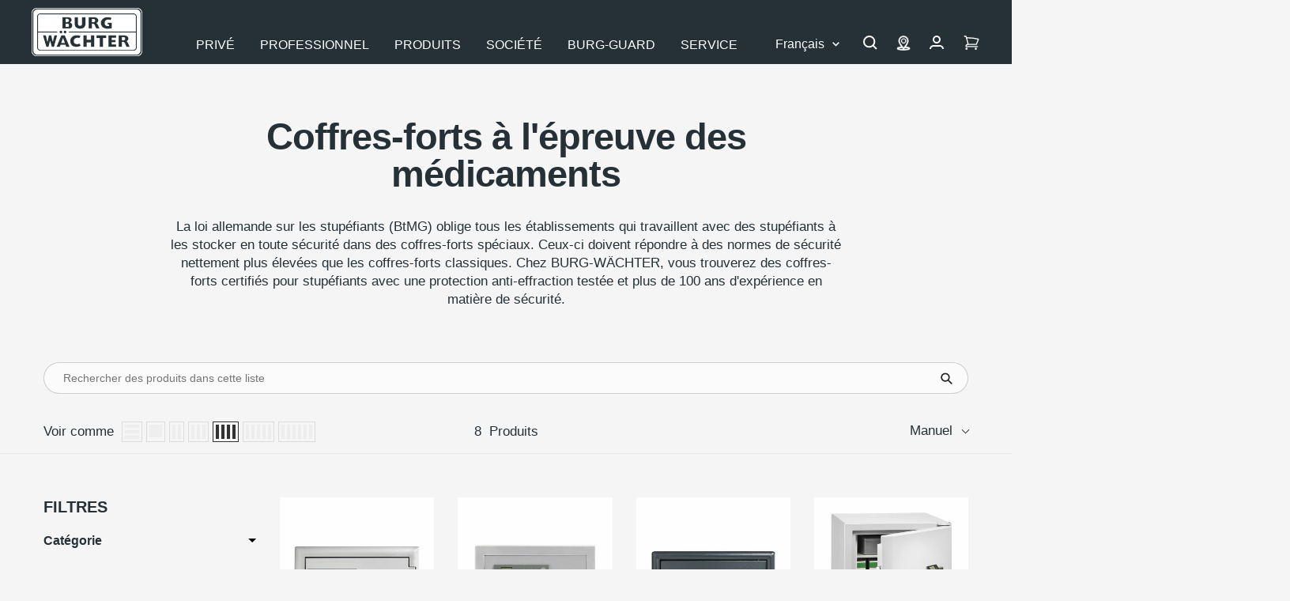

--- FILE ---
content_type: text/html; charset=utf-8
request_url: https://burg.biz/fr/collections/coffres-forts-a-lepreuve-des-medicaments
body_size: 91164
content:
<!doctype html><html class="no-js" lang="fr" dir="ltr">
  <head>

             





















<!-- Google Tag Manager -->
        <script>
  window.dataLayer = window.dataLayer || [];
  dataLayer.push({
    'NUM_GENRE_PAGES': 3  // oder ein dynamischer Wert
  });
</script>
  <script>(function(w,d,s,l,i){w[l]=w[l]||[];w[l].push({'gtm.start':
  new Date().getTime(),event:'gtm.js'});var f=d.getElementsByTagName(s)[0],
  j=d.createElement(s),dl=l!='dataLayer'?'&l='+l:'';j.async=true;j.src=
  'https://www.googletagmanager.com/gtm.js?id='+i+dl;f.parentNode.insertBefore(j,f);
  })(window,document,'script','dataLayer','GTM-P4NJPXSM');</script>
  <!-- End Google Tag Manager --><link rel="preconnect" href="https://delivery.consentmanager.net">
    <link rel="preconnect" href="https://cdn.consentmanager.net">
    <link rel="preload" href="https://burg.biz/cdn/shop/t/290/assets/cmp.js" as="script">
    <script type="text/javascript" data-cmp-ab="1">window.cmp_customlanguages = [{"l":"DE-DEUTSCHLAND","i":"de","r":0,"t":"DE"},{"l":"AA","i":"xy","r":0,"t":"AA"},{"l":"EN-ENGLISH","i":"en","r":0,"t":"EN"},{"l":"FR-FRANCE","i":"fr","r":0,"t":"FR"},{"l":"NL-DUTCH","i":"nl","r":0,"t":"NL"}];</script>
    <script>if(!("gdprAppliesGlobally" in window)){window.gdprAppliesGlobally=true}if(!("cmp_id" in window)||window.cmp_id<1){window.cmp_id=0}if(!("cmp_cdid" in window)){window.cmp_cdid="c2a3474321608"}if(!("cmp_params" in window)){window.cmp_params=""}if(!("cmp_host" in window)){window.cmp_host="b.delivery.consentmanager.net"}if(!("cmp_cdn" in window)){window.cmp_cdn="cdn.consentmanager.net"}if(!("cmp_proto" in window)){window.cmp_proto="https:"}if(!("cmp_codesrc" in window)){window.cmp_codesrc="1"}window.cmp_getsupportedLangs=function(){var b=["DE","EN","FR","IT","NO","DA","FI","ES","PT","RO","BG","ET","EL","GA","HR","LV","LT","MT","NL","PL","SV","SK","SL","CS","HU","RU","SR","ZH","TR","UK","AR","BS"];if("cmp_customlanguages" in window){for(var a=0;a<window.cmp_customlanguages.length;a++){b.push(window.cmp_customlanguages[a].l.toUpperCase())}}return b};window.cmp_getRTLLangs=function(){var a=["AR"];if("cmp_customlanguages" in window){for(var b=0;b<window.cmp_customlanguages.length;b++){if("r" in window.cmp_customlanguages[b]&&window.cmp_customlanguages[b].r){a.push(window.cmp_customlanguages[b].l)}}}return a};window.cmp_getlang=function(j){if(typeof(j)!="boolean"){j=true}if(j&&typeof(cmp_getlang.usedlang)=="string"&&cmp_getlang.usedlang!==""){return cmp_getlang.usedlang}var g=window.cmp_getsupportedLangs();var c=[];var f=location.hash;var e=location.search;var a="languages" in navigator?navigator.languages:[];if(f.indexOf("cmplang=")!=-1){c.push(f.substr(f.indexOf("cmplang=")+8,2).toUpperCase())}else{if(e.indexOf("cmplang=")!=-1){c.push(e.substr(e.indexOf("cmplang=")+8,2).toUpperCase())}else{if("cmp_setlang" in window&&window.cmp_setlang!=""){c.push(window.cmp_setlang.toUpperCase())}else{if(a.length>0){for(var d=0;d<a.length;d++){c.push(a[d])}}}}}if("language" in navigator){c.push(navigator.language)}if("userLanguage" in navigator){c.push(navigator.userLanguage)}var h="";for(var d=0;d<c.length;d++){var b=c[d].toUpperCase();if(g.indexOf(b)!=-1){h=b;break}if(b.indexOf("-")!=-1){b=b.substr(0,2)}if(g.indexOf(b)!=-1){h=b;break}}if(h==""&&typeof(cmp_getlang.defaultlang)=="string"&&cmp_getlang.defaultlang!==""){return cmp_getlang.defaultlang}else{if(h==""){h="EN"}}h=h.toUpperCase();return h};(function(){var y=document;var z=y.getElementsByTagName;var j=window;var r="";var b="_en";if("cmp_getlang" in j){r=j.cmp_getlang().toLowerCase();if("cmp_customlanguages" in j){var g=j.cmp_customlanguages;for(var u=0;u<g.length;u++){if(g[u].l.toLowerCase()==r){r="en";break}}}b="_"+r}function A(e,D){e+="=";var d="";var m=e.length;var i=location;var E=i.hash;var w=i.search;var s=E.indexOf(e);var C=w.indexOf(e);if(s!=-1){d=E.substring(s+m,9999)}else{if(C!=-1){d=w.substring(C+m,9999)}else{return D}}var B=d.indexOf("&");if(B!=-1){d=d.substring(0,B)}return d}var n=("cmp_proto" in j)?j.cmp_proto:"https:";if(n!="http:"&&n!="https:"){n="https:"}var h=("cmp_ref" in j)?j.cmp_ref:location.href;if(h.length>300){h=h.substring(0,300)}var k=y.createElement("script");k.setAttribute("data-cmp-ab","1");var c=A("cmpdesign","cmp_design" in j?j.cmp_design:"");var f=A("cmpregulationkey","cmp_regulationkey" in j?j.cmp_regulationkey:"");var v=A("cmpgppkey","cmp_gppkey" in j?j.cmp_gppkey:"");var p=A("cmpatt","cmp_att" in j?j.cmp_att:"");k.src=n+"//"+j.cmp_host+"/delivery/cmp.php?"+("cmp_id" in j&&j.cmp_id>0?"id="+j.cmp_id:"")+("cmp_cdid" in j?"&cdid="+j.cmp_cdid:"")+"&h="+encodeURIComponent(h)+(c!=""?"&cmpdesign="+encodeURIComponent(c):"")+(f!=""?"&cmpregulationkey="+encodeURIComponent(f):"")+(v!=""?"&cmpgppkey="+encodeURIComponent(v):"")+(p!=""?"&cmpatt="+encodeURIComponent(p):"")+("cmp_params" in j?"&"+j.cmp_params:"")+(y.cookie.length>0?"&__cmpfcc=1":"")+"&l="+r.toLowerCase()+"&o="+(new Date()).getTime();k.type="text/javascript";k.async=true;if(y.currentScript&&y.currentScript.parentElement){y.currentScript.parentElement.appendChild(k)}else{if(y.body){y.body.appendChild(k)}else{var q=["body","div","span","script","head"];for(var u=0;u<q.length;u++){var x=z(q[u]);if(x.length>0){x[0].appendChild(k);break}}}}var o="js";var t=A("cmpdebugunminimized","cmpdebugunminimized" in j?j.cmpdebugunminimized:0)>0?"":".min";var a=A("cmpdebugcoverage","cmp_debugcoverage" in j?j.cmp_debugcoverage:"");if(a=="1"){o="instrumented";t=""}var k=y.createElement("script");k.src=n+"//"+j.cmp_cdn+"/delivery/"+o+"/cmp"+b+t+".js";k.type="text/javascript";k.setAttribute("data-cmp-ab","1");k.async=true;if(y.currentScript&&y.currentScript.parentElement){y.currentScript.parentElement.appendChild(k)}else{if(y.body){y.body.appendChild(k)}else{var x=z("body");if(x.length==0){x=z("div")}if(x.length==0){x=z("span")}if(x.length==0){x=z("ins")}if(x.length==0){x=z("script")}if(x.length==0){x=z("head")}if(x.length>0){x[0].appendChild(k)}}}})();window.cmp_addFrame=function(b){if(!window.frames[b]){if(document.body){var a=document.createElement("iframe");a.style.cssText="display:none";if("cmp_cdn" in window&&"cmp_ultrablocking" in window&&window.cmp_ultrablocking>0){a.src="//"+window.cmp_cdn+"/delivery/empty.html"}a.name=b;a.setAttribute("title","Intentionally hidden, please ignore");a.setAttribute("role","none");a.setAttribute("tabindex","-1");document.body.appendChild(a)}else{window.setTimeout(window.cmp_addFrame,10,b)}}};window.cmp_rc=function(c,b){var j=document.cookie;var g="";var e=0;var f=false;while(j!=""&&e<100){e++;while(j.substr(0,1)==" "){j=j.substr(1,j.length)}var h=j.substring(0,j.indexOf("="));if(j.indexOf(";")!=-1){var k=j.substring(j.indexOf("=")+1,j.indexOf(";"))}else{var k=j.substr(j.indexOf("=")+1,j.length)}if(c==h){g=k;f=true}var d=j.indexOf(";")+1;if(d==0){d=j.length}j=j.substring(d,j.length)}if(!f&&typeof(b)=="string"){g=b}return(g)};window.cmp_stub=function(){var a=arguments;__cmp.a=__cmp.a||[];if(!a.length){return __cmp.a}else{if(a[0]==="ping"){if(a[1]===2){a[2]({gdprApplies:gdprAppliesGlobally,cmpLoaded:false,cmpStatus:"stub",displayStatus:"hidden",apiVersion:"2.2",cmpId:31},true)}else{a[2](false,true)}}else{if(a[0]==="getUSPData"){a[2]({version:1,uspString:window.cmp_rc("__cmpccpausps","1---")},true)}else{if(a[0]==="getTCData"){__cmp.a.push([].slice.apply(a))}else{if(a[0]==="addEventListener"||a[0]==="removeEventListener"){__cmp.a.push([].slice.apply(a))}else{if(a.length==4&&a[3]===false){a[2]({},false)}else{__cmp.a.push([].slice.apply(a))}}}}}}};window.cmp_gpp_ping=function(){return{gppVersion:"1.1",cmpStatus:"stub",cmpDisplayStatus:"hidden",signalStatus:"not ready",supportedAPIs:["5:tcfcav1","7:usnat","8:usca","9:usva","10:usco","11:usut","12:usct"],cmpId:31,sectionList:[],applicableSections:[0],gppString:"",parsedSections:{}}};window.cmp_gppstub=function(){var c=arguments;__gpp.q=__gpp.q||[];if(!c.length){return __gpp.q}var h=c[0];var g=c.length>1?c[1]:null;var f=c.length>2?c[2]:null;var a=null;var j=false;if(h==="ping"){a=window.cmp_gpp_ping();j=true}else{if(h==="addEventListener"){__gpp.e=__gpp.e||[];if(!("lastId" in __gpp)){__gpp.lastId=0}__gpp.lastId++;var d=__gpp.lastId;__gpp.e.push({id:d,callback:g});a={eventName:"listenerRegistered",listenerId:d,data:true,pingData:window.cmp_gpp_ping()};j=true}else{if(h==="removeEventListener"){__gpp.e=__gpp.e||[];a=false;for(var e=0;e<__gpp.e.length;e++){if(__gpp.e[e].id==f){__gpp.e[e].splice(e,1);a=true;break}}j=true}else{__gpp.q.push([].slice.apply(c))}}}if(a!==null&&typeof(g)==="function"){g(a,j)}};window.cmp_msghandler=function(d){var a=typeof d.data==="string";try{var c=a?JSON.parse(d.data):d.data}catch(f){var c=null}if(typeof(c)==="object"&&c!==null&&"__cmpCall" in c){var b=c.__cmpCall;window.__cmp(b.command,b.parameter,function(h,g){var e={__cmpReturn:{returnValue:h,success:g,callId:b.callId}};d.source.postMessage(a?JSON.stringify(e):e,"*")})}if(typeof(c)==="object"&&c!==null&&"__uspapiCall" in c){var b=c.__uspapiCall;window.__uspapi(b.command,b.version,function(h,g){var e={__uspapiReturn:{returnValue:h,success:g,callId:b.callId}};d.source.postMessage(a?JSON.stringify(e):e,"*")})}if(typeof(c)==="object"&&c!==null&&"__tcfapiCall" in c){var b=c.__tcfapiCall;window.__tcfapi(b.command,b.version,function(h,g){var e={__tcfapiReturn:{returnValue:h,success:g,callId:b.callId}};d.source.postMessage(a?JSON.stringify(e):e,"*")},b.parameter)}if(typeof(c)==="object"&&c!==null&&"__gppCall" in c){var b=c.__gppCall;window.__gpp(b.command,function(h,g){var e={__gppReturn:{returnValue:h,success:g,callId:b.callId}};d.source.postMessage(a?JSON.stringify(e):e,"*")},"parameter" in b?b.parameter:null,"version" in b?b.version:1)}};window.cmp_setStub=function(a){if(!(a in window)||(typeof(window[a])!=="function"&&typeof(window[a])!=="object"&&(typeof(window[a])==="undefined"||window[a]!==null))){window[a]=window.cmp_stub;window[a].msgHandler=window.cmp_msghandler;window.addEventListener("message",window.cmp_msghandler,false)}};window.cmp_setGppStub=function(a){if(!(a in window)||(typeof(window[a])!=="function"&&typeof(window[a])!=="object"&&(typeof(window[a])==="undefined"||window[a]!==null))){window[a]=window.cmp_gppstub;window[a].msgHandler=window.cmp_msghandler;window.addEventListener("message",window.cmp_msghandler,false)}};window.cmp_addFrame("__cmpLocator");if(!("cmp_disableusp" in window)||!window.cmp_disableusp){window.cmp_addFrame("__uspapiLocator")}if(!("cmp_disabletcf" in window)||!window.cmp_disabletcf){window.cmp_addFrame("__tcfapiLocator")}if(!("cmp_disablegpp" in window)||!window.cmp_disablegpp){window.cmp_addFrame("__gppLocator")}window.cmp_setStub("__cmp");if(!("cmp_disabletcf" in window)||!window.cmp_disabletcf){window.cmp_setStub("__tcfapi")}if(!("cmp_disableusp" in window)||!window.cmp_disableusp){window.cmp_setStub("__uspapi")}if(!("cmp_disablegpp" in window)||!window.cmp_disablegpp){window.cmp_setGppStub("__gpp")};</script>
    <script src="//burg.biz/cdn/shop/t/290/assets/cmp.js?v=119002899591866138961711356950"></script><meta charset="utf-8">
    <meta name="viewport" content="width=device-width, initial-scale=1.0, height=device-height, minimum-scale=1.0, maximum-scale=1.0">
    <meta name="theme-color" content="#263137">
    <meta name="facebook-domain-verification" content="piml0uotfe57bje8aqia9slf4jihsl" />

    <title>Coffres-forts pour stupéfiants : conformes à la législation et certifiés</title><meta name="description" content="Coffres-forts pour stupéfiants pour un stockage conforme à la législation. Modèles certifiés pour pharmacies et cabinets médicaux chez BURG-WÄCHTER !"><link rel="canonical" href="https://burg.biz/fr/collections/coffres-forts-a-lepreuve-des-medicaments"><link rel="shortcut icon" href="//burg.biz/cdn/shop/files/Unbenannt_96x96.png?v=1637936393" type="image/png">
      <link rel="apple-touch-icon" href="//burg.biz/cdn/shop/files/Unbenannt_96x96.png?v=1637936393"><link rel="preconnect" href="https://cdn.shopify.com">
    <link rel="dns-prefetch" href="https://productreviews.shopifycdn.com">
    <link rel="dns-prefetch" href="https://www.google-analytics.com"><link rel="preload" as="script" href="//burg.biz/cdn/shop/t/290/assets/vendor.js?v=22537653015059156621660554061">
    <link rel="preload" as="script" href="//burg.biz/cdn/shop/t/290/assets/theme.js?v=182015294128857527501762760411"><meta property="og:type" content="website">
  <meta property="og:title" content="Coffres-forts à l&#39;épreuve des médicaments"><meta property="og:image" content="http://burg.biz/cdn/shop/files/Logo_BW_mit_roter_Fahne_300dpi.png?v=1637936993">
  <meta property="og:image:secure_url" content="https://burg.biz/cdn/shop/files/Logo_BW_mit_roter_Fahne_300dpi.png?v=1637936993">
  <meta property="og:image:width" content="1200">
  <meta property="og:image:height" content="628"><meta property="og:description" content="Coffres-forts pour stupéfiants pour un stockage conforme à la législation. Modèles certifiés pour pharmacies et cabinets médicaux chez BURG-WÄCHTER !"><meta property="og:url" content="https://burg.biz/fr/collections/coffres-forts-a-lepreuve-des-medicaments">
<meta property="og:site_name" content="BURG-WÄCHTER | BURG-GUARD"><meta name="twitter:card" content="summary"><meta name="twitter:title" content="Coffres-forts à l'épreuve des médicaments">
  <meta name="twitter:description" content="La loi allemande sur les stupéfiants (BtMG) oblige tous les établissements qui travaillent avec des stupéfiants à les stocker en toute sécurité dans des coffres-forts spéciaux. Ceux-ci doivent répondre à des normes de sécurité nettement plus élevées que les coffres-forts classiques. Chez BURG-WÄCHTER, vous trouverez des coffres-forts certifiés pour stupéfiants avec une protection anti-effraction testée et plus de 100 ans d&#39;expérience en matière de sécurité."><meta name="twitter:image" content="https://burg.biz/cdn/shop/files/Logo_BW_mit_roter_Fahne_300dpi_1200x1200_crop_center.png?v=1637936993">
  <meta name="twitter:image:alt" content="BURG-WÄCHTER Logo">
    


  <script type="application/ld+json">
  {
    "@context": "https://schema.org",
    "@type": "BreadcrumbList",
  "itemListElement": [{
      "@type": "ListItem",
      "position": 1,
      "name": "Accueil",
      "item": "https://burg.biz"
    },{
          "@type": "ListItem",
          "position": 2,
          "name": "Coffres-forts à l'épreuve des médicaments",
          "item": "https://burg.biz/fr/collections/coffres-forts-a-lepreuve-des-medicaments"
        }]
  }
  </script>

    <style>
  /* Typography (heading) */
  

/* Typography (body) */
  



:root {--heading-color: 38, 49, 55;
    --text-color: 38, 49, 55;
    --background: 245, 245, 245;
    --secondary-background: 245, 245, 245;
    --border-color: 214, 216, 217;
    --border-color-darker: 162, 167, 169;
    --success-color: 0, 153, 51;
    --success-background: 196, 227, 206;
    --error-color: 227, 6, 19;
    --error-background: 244, 228, 229;
    --primary-button-background: 38, 49, 55;
    --primary-button-text-color: 255, 255, 255;
    --secondary-button-background: 207, 202, 202;
    --secondary-button-text-color: 44, 52, 58;
    --product-star-rating: 255, 255, 0;
    --product-on-sale-accent: 222, 42, 42;
    --product-sold-out-accent: 64, 93, 230;
    --product-custom-label-background: 64, 93, 230;
    --product-custom-label-text-color: 255, 255, 255;
    --product-custom-label-2-background: 255, 255, 0;
    --product-custom-label-2-text-color: 0, 0, 0;
    --product-low-stock-text-color: 222, 42, 42;
    --product-in-stock-text-color: 0, 153, 51;
    --product-background: 255, 255, 255;
    --loading-bar-background: 38, 49, 55;

    /* We duplicate some "base" colors as root colors, which is useful to use on drawer elements or popover without. Those should not be overridden to avoid issues */
    --root-heading-color: 38, 49, 55;
    --root-text-color: 38, 49, 55;
    --root-background: 245, 245, 245;
    --root-border-color: 214, 216, 217;
    --root-primary-button-background: 38, 49, 55;
    --root-primary-button-text-color: 255, 255, 255;

    --base-font-size: 17px;
    --heading-font-family: Helvetica, Arial, sans-serif;
    --heading-font-weight: 700;
    --heading-font-style: normal;
    --heading-line-height: 1.4;
    --heading-text-transform: normal;
    --text-font-family:  Helvetica, Arial, sans-serif;
    --text-font-family2:  Helvetica, Arial, sans-serif;
    --text-font-weight: 400;
    --text-font-style: normal;
    --text-font-bold-weight: 700;
    --text-line-height: 1.4;

    /* Typography (font size) */
    --heading-xxsmall-font-size: 10px;
    --heading-xsmall-font-size: 10px;
    --heading-small-font-size: 11px;
    --heading-large-font-size: 29px;
    --heading-h1-font-size: 29px;
    --heading-h2-font-size: 25px;
    --heading-h3-font-size: 23px;
    --heading-h4-font-size: 19px;
    --heading-h5-font-size: 15px;
    --heading-h6-font-size: 13px;

    /* Control the look and feel of the theme by changing radius of various elements */
    --button-border-radius: 6px;
    --button-letter-spacing: 1px;
    --block-border-radius: 8px;
    --block-border-radius-reduced: 4px;
    --color-swatch-border-radius: 0px;

    /* Button size */
    --button-height: 48px;
    --button-small-height: 40px;

    /* Form related */
    --form-input-field-height: 48px;
    --form-input-gap: 16px;
    --form-submit-margin: 24px;

    /* Product listing related variables */
    --product-list-block-spacing: 32px;

    /* Video related */
    --play-button-background: 245, 245, 245;
    --play-button-arrow: 38, 49, 55;

    /* RTL support */
    --transform-logical-flip: 1;
    --transform-origin-start: left;
    --transform-origin-end: right;

    /* Other */
    --zoom-cursor-svg-url: url(//burg.biz/cdn/shop/t/290/assets/zoom-cursor.svg?v=103862391431123669271750417702);
    --arrow-right-svg-url: url(//burg.biz/cdn/shop/t/290/assets/arrow-right.svg?v=142383790436374891111750417702);
    --arrow-left-svg-url: url(//burg.biz/cdn/shop/t/290/assets/arrow-left.svg?v=139961019643893863551750417702);

    /* Some useful variables that we can reuse in our CSS. Some explanation are needed for some of them:
       - container-max-width-minus-gutters: represents the container max width without the edge gutters
       - container-outer-width: considering the screen width, represent all the space outside the container
       - container-outer-margin: same as container-outer-width but get set to 0 inside a container
       - container-inner-width: the effective space inside the container (minus gutters)
       - grid-column-width: represents the width of a single column of the grid
       - vertical-breather: this is a variable that defines the global "spacing" between sections, and inside the section
                            to create some "breath" and minimum spacing
     */
    --container-max-width: 1600px;
    --container-gutter: 24px;
    --container-max-width-minus-gutters: calc(var(--container-max-width) - (var(--container-gutter)) * 2);
    --container-outer-width: max(calc((100vw - var(--container-max-width-minus-gutters)) / 2), var(--container-gutter));
    --container-outer-margin: var(--container-outer-width);
    --container-inner-width: calc(100vw - var(--container-outer-width) * 2);

    --grid-column-count: 10;
    --grid-gap: 24px;
    --grid-column-width: calc((100vw - var(--container-outer-width) * 2 - var(--grid-gap) * (var(--grid-column-count) - 1)) / var(--grid-column-count));

    --vertical-breather: 28px;
    --vertical-breather-tight: 28px;

    /* Shopify related variables */
    --payment-terms-background-color: #f5f5f5;
  }

  @media screen and (min-width: 741px) {
    :root {
      --container-gutter: 40px;
      --grid-column-count: 20;
      --vertical-breather: 40px;
      --vertical-breather-tight: 40px;

      /* Typography (font size) */
      --heading-xsmall-font-size: 11px;
      --heading-small-font-size: 12px;
      --heading-large-font-size: 45px;
      --heading-h1-font-size: 45px;
      --heading-h2-font-size: 33px;
      --heading-h3-font-size: 27px;
      --heading-h4-font-size: 19px;
      --heading-h5-font-size: 15px;
      --heading-h6-font-size: 13px;

      /* Form related */
      --form-input-field-height: 52px;
      --form-submit-margin: 32px;

      /* Button size */
      --button-height: 52px;
      --button-small-height: 44px;
    }
  }

  @media screen and (min-width: 1200px) {
    :root {
      --vertical-breather: 48px;
      --vertical-breather-tight: 48px;
      --product-list-block-spacing: 48px;

      /* Typography */
      --heading-large-font-size: 55px;
      --heading-h1-font-size: 47px;
      --heading-h2-font-size: 41px;
      --heading-h3-font-size: 29px;
      --heading-h4-font-size: 23px;
      --heading-h5-font-size: 19px;
      --heading-h6-font-size: 13px;
    }
  }

  @media screen and (min-width: 1600px) {
    :root {
      --vertical-breather: 48px;
      --vertical-breather-tight: 48px;
    }
  }
</style>
    <script>
  // This allows to expose several variables to the global scope, to be used in scripts
  window.themeVariables = {
    settings: {
      direction: "ltr",
      pageType: "collection",
      cartCount: 0,
      moneyFormat: "{{amount_with_comma_separator}} €",
      moneyWithCurrencyFormat: "{{amount_with_comma_separator}} €",
      showVendor: false,
      discountMode: "saving",
      currencyCodeEnabled: false,
      searchMode: "product,article,page,collection",
      searchUnavailableProducts: "last",
      cartType: "message",
      cartCurrency: "EUR",
      defaultBgLink: "\/fr\/pages\/interlocuteur-bg",
      bgLinkInternal: "https:\/\/burg.biz\/pages\/bg-ansprechpartner",
      bwLinkInternal: "https:\/\/burg.biz\/pages\/kontakt-hotline",
      mobileZoomFactor: 2.5
    },

    routes: {
      host: "burg.biz",
      rootUrl: "\/fr",
      rootUrlWithoutSlash: "\/fr",
      cartUrl: "\/fr\/cart",
      cartAddUrl: "\/fr\/cart\/add",
      cartChangeUrl: "\/fr\/cart\/change",
      searchUrl: "\/fr\/search",
      predictiveSearchUrl: "\/fr\/search\/suggest",
      productRecommendationsUrl: "\/fr\/recommendations\/products"
    },

    strings: {
      accessibilityDelete: "Supprimer",
      accessibilityClose: "Fermer",
      collectionSoldOut: "En rupture de stock",
      collectionBestellartikel: "Bestellartikel",
      collectionDiscount: "Economisez @savings@",
      productSalePrice: "Prix de vente",
      productRegularPrice: "Prix normal",
      productFormUnavailable: "Indisponible",
      productFormSoldOut: "En rupture de stock",
      productFormBestellartikel: "Bestellartikel",
      productFormPreOrder: "Pre-commander",
      productFormAddToCart: "Ajouter au panier",
      productFormUVP: "Prix conseillé",
      searchNoResults: "Aucun résultat n\u0026#39;a été retourné.",
      searchNewSearch: "Nouvelle recherche",
      searchProducts: "Produits",
      searchArticles: "Blog",
      searchPages: "Pages",
      searchCollections: "Collections",
      cartViewCart: "Voir panier",
      cartItemAdded: "Produit ajouté à votre panier !",
      cartItemAddedShort: "Ajouté au panier !",
      cartAddOrderNote: "Ajouter une note",
      cartEditOrderNote: "Modifier une note",
      shippingEstimatorNoResults: "Désolé, nous ne livrons pas à votre destination.",
      shippingEstimatorOneResult: "Il y a un frais d\u0026#39;envoi pour votre adresse :",
      shippingEstimatorMultipleResults: "Il y a plusieurs frais d\u0026#39;envoi pour votre adresse :",
      shippingEstimatorError: "Une ou plusieurs erreurs se sont produites lors de la récupération des frais d\u0026#39;envoi :",
      consentModalTitle: "Wir benötigen Ihre Zustimmung, um {{service}} zu laden!",
      consentModalDescription: "Wir verwenden den Service, um Inhalte einzubetten. Dieser Service kann Daten zu Ihren Aktivitäten sammeln. Bitte lesen Sie die Details durch und stimmen Sie der Nutzung des Service zu, um diese Inhalte anzuzeigen.",
      consentModalAccept: "Akzeptieren"
    },

    libs: {
      flickity: "\/\/burg.biz\/cdn\/shop\/t\/290\/assets\/flickity.min.js?v=180747422137121284051680506131",
      photoswipe: "\/\/burg.biz\/cdn\/shop\/t\/290\/assets\/photoswipe.min.js?v=17619293982962393691680506132",
      qrCode: "\/\/burg.biz\/cdn\/shopifycloud\/storefront\/assets\/themes_support\/vendor\/qrcode-3f2b403b.js"
    },

    breakpoints: {
      phone: 'screen and (max-width: 740px)',
      tablet: 'screen and (min-width: 741px) and (max-width: 999px)',
      tabletAndUp: 'screen and (min-width: 741px)',
      pocket: 'screen and (max-width: 999px)',
      lap: 'screen and (min-width: 1000px) and (max-width: 1199px)',
      lapAndUp: 'screen and (min-width: 1000px)',
      desktop: 'screen and (min-width: 1200px)',
      wide: 'screen and (min-width: 1400px)'
    },

    info: {
      name: 'Focal',
      version: '8.0.0'
    }
  };

  if ('noModule' in HTMLScriptElement.prototype) {
    // Old browsers (like IE) that does not support module will be considered as if not executing JS at all
    document.documentElement.className = document.documentElement.className.replace('no-js', 'js');

    requestAnimationFrame(() => {
      const viewportHeight = (window.visualViewport ? window.visualViewport.height : document.documentElement.clientHeight);
      document.documentElement.style.setProperty('--window-height',viewportHeight + 'px');
    });
  }</script>
    <link href="//burg.biz/cdn/shop/t/290/assets/theme.css?v=86130935304452007901765265354" rel="stylesheet" type="text/css" media="all" />
    <script src="//burg.biz/cdn/shop/t/290/assets/vendor.js?v=22537653015059156621660554061" defer></script>
    <script src="//burg.biz/cdn/shop/t/290/assets/theme.js?v=182015294128857527501762760411" defer></script>
   <script>window.performance && window.performance.mark && window.performance.mark('shopify.content_for_header.start');</script><meta id="shopify-digital-wallet" name="shopify-digital-wallet" content="/60964700413/digital_wallets/dialog">
<link rel="alternate" type="application/atom+xml" title="Feed" href="/fr/collections/coffres-forts-a-lepreuve-des-medicaments.atom" />
<link rel="alternate" hreflang="x-default" href="https://burg.biz/collections/medikamentensichere-tresore">
<link rel="alternate" hreflang="de-DE" href="https://burg.biz/collections/medikamentensichere-tresore">
<link rel="alternate" hreflang="nl-DE" href="https://burg.biz/nl/collections/medicijnkluizen">
<link rel="alternate" hreflang="en-DE" href="https://burg.biz/en/collections/drug-safe-safes">
<link rel="alternate" hreflang="fr-DE" href="https://burg.biz/fr/collections/coffres-forts-a-lepreuve-des-medicaments">
<link rel="alternate" type="application/json+oembed" href="https://burg.biz/fr/collections/coffres-forts-a-lepreuve-des-medicaments.oembed">
<script async="async" src="/checkouts/internal/preloads.js?locale=fr-DE"></script>
<script id="shopify-features" type="application/json">{"accessToken":"d16fc7b2f5e8da6e18a3f5817ac52978","betas":["rich-media-storefront-analytics"],"domain":"burg.biz","predictiveSearch":true,"shopId":60964700413,"locale":"fr"}</script>
<script>var Shopify = Shopify || {};
Shopify.shop = "burg-waechter.myshopify.com";
Shopify.locale = "fr";
Shopify.currency = {"active":"EUR","rate":"1.0"};
Shopify.country = "DE";
Shopify.theme = {"name":"burg-waechter-theme\/master","id":134760136957,"schema_name":"Focal","schema_version":"8.3.0","theme_store_id":null,"role":"main"};
Shopify.theme.handle = "null";
Shopify.theme.style = {"id":null,"handle":null};
Shopify.cdnHost = "burg.biz/cdn";
Shopify.routes = Shopify.routes || {};
Shopify.routes.root = "/fr/";</script>
<script type="module">!function(o){(o.Shopify=o.Shopify||{}).modules=!0}(window);</script>
<script>!function(o){function n(){var o=[];function n(){o.push(Array.prototype.slice.apply(arguments))}return n.q=o,n}var t=o.Shopify=o.Shopify||{};t.loadFeatures=n(),t.autoloadFeatures=n()}(window);</script>
<script id="shop-js-analytics" type="application/json">{"pageType":"collection"}</script>
<script defer="defer" async type="module" src="//burg.biz/cdn/shopifycloud/shop-js/modules/v2/client.init-shop-cart-sync_CfnabTz1.fr.esm.js"></script>
<script defer="defer" async type="module" src="//burg.biz/cdn/shopifycloud/shop-js/modules/v2/chunk.common_1HJ87NEU.esm.js"></script>
<script defer="defer" async type="module" src="//burg.biz/cdn/shopifycloud/shop-js/modules/v2/chunk.modal_BHK_cQfO.esm.js"></script>
<script type="module">
  await import("//burg.biz/cdn/shopifycloud/shop-js/modules/v2/client.init-shop-cart-sync_CfnabTz1.fr.esm.js");
await import("//burg.biz/cdn/shopifycloud/shop-js/modules/v2/chunk.common_1HJ87NEU.esm.js");
await import("//burg.biz/cdn/shopifycloud/shop-js/modules/v2/chunk.modal_BHK_cQfO.esm.js");

  window.Shopify.SignInWithShop?.initShopCartSync?.({"fedCMEnabled":true,"windoidEnabled":true});

</script>
<script id="__st">var __st={"a":60964700413,"offset":3600,"reqid":"e2627326-4e17-431c-a7ac-986698cfa2eb-1769637778","pageurl":"burg.biz\/fr\/collections\/coffres-forts-a-lepreuve-des-medicaments","u":"e1f9253edf2a","p":"collection","rtyp":"collection","rid":393035153661};</script>
<script>window.ShopifyPaypalV4VisibilityTracking = true;</script>
<script id="captcha-bootstrap">!function(){'use strict';const t='contact',e='account',n='new_comment',o=[[t,t],['blogs',n],['comments',n],[t,'customer']],c=[[e,'customer_login'],[e,'guest_login'],[e,'recover_customer_password'],[e,'create_customer']],r=t=>t.map((([t,e])=>`form[action*='/${t}']:not([data-nocaptcha='true']) input[name='form_type'][value='${e}']`)).join(','),a=t=>()=>t?[...document.querySelectorAll(t)].map((t=>t.form)):[];function s(){const t=[...o],e=r(t);return a(e)}const i='password',u='form_key',d=['recaptcha-v3-token','g-recaptcha-response','h-captcha-response',i],f=()=>{try{return window.sessionStorage}catch{return}},m='__shopify_v',_=t=>t.elements[u];function p(t,e,n=!1){try{const o=window.sessionStorage,c=JSON.parse(o.getItem(e)),{data:r}=function(t){const{data:e,action:n}=t;return t[m]||n?{data:e,action:n}:{data:t,action:n}}(c);for(const[e,n]of Object.entries(r))t.elements[e]&&(t.elements[e].value=n);n&&o.removeItem(e)}catch(o){console.error('form repopulation failed',{error:o})}}const l='form_type',E='cptcha';function T(t){t.dataset[E]=!0}const w=window,h=w.document,L='Shopify',v='ce_forms',y='captcha';let A=!1;((t,e)=>{const n=(g='f06e6c50-85a8-45c8-87d0-21a2b65856fe',I='https://cdn.shopify.com/shopifycloud/storefront-forms-hcaptcha/ce_storefront_forms_captcha_hcaptcha.v1.5.2.iife.js',D={infoText:'Protégé par hCaptcha',privacyText:'Confidentialité',termsText:'Conditions'},(t,e,n)=>{const o=w[L][v],c=o.bindForm;if(c)return c(t,g,e,D).then(n);var r;o.q.push([[t,g,e,D],n]),r=I,A||(h.body.append(Object.assign(h.createElement('script'),{id:'captcha-provider',async:!0,src:r})),A=!0)});var g,I,D;w[L]=w[L]||{},w[L][v]=w[L][v]||{},w[L][v].q=[],w[L][y]=w[L][y]||{},w[L][y].protect=function(t,e){n(t,void 0,e),T(t)},Object.freeze(w[L][y]),function(t,e,n,w,h,L){const[v,y,A,g]=function(t,e,n){const i=e?o:[],u=t?c:[],d=[...i,...u],f=r(d),m=r(i),_=r(d.filter((([t,e])=>n.includes(e))));return[a(f),a(m),a(_),s()]}(w,h,L),I=t=>{const e=t.target;return e instanceof HTMLFormElement?e:e&&e.form},D=t=>v().includes(t);t.addEventListener('submit',(t=>{const e=I(t);if(!e)return;const n=D(e)&&!e.dataset.hcaptchaBound&&!e.dataset.recaptchaBound,o=_(e),c=g().includes(e)&&(!o||!o.value);(n||c)&&t.preventDefault(),c&&!n&&(function(t){try{if(!f())return;!function(t){const e=f();if(!e)return;const n=_(t);if(!n)return;const o=n.value;o&&e.removeItem(o)}(t);const e=Array.from(Array(32),(()=>Math.random().toString(36)[2])).join('');!function(t,e){_(t)||t.append(Object.assign(document.createElement('input'),{type:'hidden',name:u})),t.elements[u].value=e}(t,e),function(t,e){const n=f();if(!n)return;const o=[...t.querySelectorAll(`input[type='${i}']`)].map((({name:t})=>t)),c=[...d,...o],r={};for(const[a,s]of new FormData(t).entries())c.includes(a)||(r[a]=s);n.setItem(e,JSON.stringify({[m]:1,action:t.action,data:r}))}(t,e)}catch(e){console.error('failed to persist form',e)}}(e),e.submit())}));const S=(t,e)=>{t&&!t.dataset[E]&&(n(t,e.some((e=>e===t))),T(t))};for(const o of['focusin','change'])t.addEventListener(o,(t=>{const e=I(t);D(e)&&S(e,y())}));const B=e.get('form_key'),M=e.get(l),P=B&&M;t.addEventListener('DOMContentLoaded',(()=>{const t=y();if(P)for(const e of t)e.elements[l].value===M&&p(e,B);[...new Set([...A(),...v().filter((t=>'true'===t.dataset.shopifyCaptcha))])].forEach((e=>S(e,t)))}))}(h,new URLSearchParams(w.location.search),n,t,e,['guest_login'])})(!1,!0)}();</script>
<script integrity="sha256-4kQ18oKyAcykRKYeNunJcIwy7WH5gtpwJnB7kiuLZ1E=" data-source-attribution="shopify.loadfeatures" defer="defer" src="//burg.biz/cdn/shopifycloud/storefront/assets/storefront/load_feature-a0a9edcb.js" crossorigin="anonymous"></script>
<script data-source-attribution="shopify.dynamic_checkout.dynamic.init">var Shopify=Shopify||{};Shopify.PaymentButton=Shopify.PaymentButton||{isStorefrontPortableWallets:!0,init:function(){window.Shopify.PaymentButton.init=function(){};var t=document.createElement("script");t.src="https://burg.biz/cdn/shopifycloud/portable-wallets/latest/portable-wallets.fr.js",t.type="module",document.head.appendChild(t)}};
</script>
<script data-source-attribution="shopify.dynamic_checkout.buyer_consent">
  function portableWalletsHideBuyerConsent(e){var t=document.getElementById("shopify-buyer-consent"),n=document.getElementById("shopify-subscription-policy-button");t&&n&&(t.classList.add("hidden"),t.setAttribute("aria-hidden","true"),n.removeEventListener("click",e))}function portableWalletsShowBuyerConsent(e){var t=document.getElementById("shopify-buyer-consent"),n=document.getElementById("shopify-subscription-policy-button");t&&n&&(t.classList.remove("hidden"),t.removeAttribute("aria-hidden"),n.addEventListener("click",e))}window.Shopify?.PaymentButton&&(window.Shopify.PaymentButton.hideBuyerConsent=portableWalletsHideBuyerConsent,window.Shopify.PaymentButton.showBuyerConsent=portableWalletsShowBuyerConsent);
</script>
<script data-source-attribution="shopify.dynamic_checkout.cart.bootstrap">document.addEventListener("DOMContentLoaded",(function(){function t(){return document.querySelector("shopify-accelerated-checkout-cart, shopify-accelerated-checkout")}if(t())Shopify.PaymentButton.init();else{new MutationObserver((function(e,n){t()&&(Shopify.PaymentButton.init(),n.disconnect())})).observe(document.body,{childList:!0,subtree:!0})}}));
</script>

<script>window.performance && window.performance.mark && window.performance.mark('shopify.content_for_header.end');</script>

<!--begin-boost-pfs-filter-css-->
  <link href="//burg.biz/cdn/shop/t/290/assets/boost-pfs-init.css?v=83960923241557633181668524914" rel="stylesheet" type="text/css" media="all" />
  <link href="//burg.biz/cdn/shop/t/290/assets/boost-pfs-general.css?v=147112446041238247381668524914" rel="stylesheet" type="text/css" media="all" />
  <link href="//burg.biz/cdn/shop/t/290/assets/boost-pfs-otp.css?v=11470297918821829321668524914" rel="stylesheet" type="text/css" media="all" />
<link href="//burg.biz/cdn/shop/t/290/assets/boost-pfs-custom.css?v=112578074306284645291748242071" rel="stylesheet" type="text/css" media="all" />
<style data-id="boost-pfs-style">
    .boost-pfs-filter-option-title-text {font-size: 16px;font-weight: 600;text-transform: none;font-family: Hind;}

   .boost-pfs-filter-tree-v .boost-pfs-filter-option-title-text:before {}
    .boost-pfs-filter-tree-v .boost-pfs-filter-option.boost-pfs-filter-option-collapsed .boost-pfs-filter-option-title-text:before {}
    .boost-pfs-filter-tree-h .boost-pfs-filter-option-title-heading:before {}

    .boost-pfs-filter-refine-by .boost-pfs-filter-option-title h3 {}

    .boost-pfs-filter-option-content .boost-pfs-filter-option-item-list .boost-pfs-filter-option-item button,
    .boost-pfs-filter-option-content .boost-pfs-filter-option-item-list .boost-pfs-filter-option-item .boost-pfs-filter-button,
    .boost-pfs-filter-option-range-amount input,
    .boost-pfs-filter-tree-v .boost-pfs-filter-refine-by .boost-pfs-filter-refine-by-items .refine-by-item,
    .boost-pfs-filter-refine-by-wrapper-v .boost-pfs-filter-refine-by .boost-pfs-filter-refine-by-items .refine-by-item,
    .boost-pfs-filter-refine-by .boost-pfs-filter-option-title,
    .boost-pfs-filter-refine-by .boost-pfs-filter-refine-by-items .refine-by-item>a,
    .boost-pfs-filter-refine-by>span,
    .boost-pfs-filter-clear,
    .boost-pfs-filter-clear-all{font-family: Hind;}
    .boost-pfs-filter-tree-h .boost-pfs-filter-pc .boost-pfs-filter-refine-by-items .refine-by-item .boost-pfs-filter-clear .refine-by-type,
    .boost-pfs-filter-refine-by-wrapper-h .boost-pfs-filter-pc .boost-pfs-filter-refine-by-items .refine-by-item .boost-pfs-filter-clear .refine-by-type {}

    .boost-pfs-filter-option-multi-level-collections .boost-pfs-filter-option-multi-level-list .boost-pfs-filter-option-item .boost-pfs-filter-button-arrow .boost-pfs-arrow:before,
    .boost-pfs-filter-option-multi-level-tag .boost-pfs-filter-option-multi-level-list .boost-pfs-filter-option-item .boost-pfs-filter-button-arrow .boost-pfs-arrow:before {}

    .boost-pfs-filter-refine-by-wrapper-v .boost-pfs-filter-refine-by .boost-pfs-filter-refine-by-items .refine-by-item .boost-pfs-filter-clear:after,
    .boost-pfs-filter-refine-by-wrapper-v .boost-pfs-filter-refine-by .boost-pfs-filter-refine-by-items .refine-by-item .boost-pfs-filter-clear:before,
    .boost-pfs-filter-tree-v .boost-pfs-filter-refine-by .boost-pfs-filter-refine-by-items .refine-by-item .boost-pfs-filter-clear:after,
    .boost-pfs-filter-tree-v .boost-pfs-filter-refine-by .boost-pfs-filter-refine-by-items .refine-by-item .boost-pfs-filter-clear:before,
    .boost-pfs-filter-refine-by-wrapper-h .boost-pfs-filter-pc .boost-pfs-filter-refine-by-items .refine-by-item .boost-pfs-filter-clear:after,
    .boost-pfs-filter-refine-by-wrapper-h .boost-pfs-filter-pc .boost-pfs-filter-refine-by-items .refine-by-item .boost-pfs-filter-clear:before,
    .boost-pfs-filter-tree-h .boost-pfs-filter-pc .boost-pfs-filter-refine-by-items .refine-by-item .boost-pfs-filter-clear:after,
    .boost-pfs-filter-tree-h .boost-pfs-filter-pc .boost-pfs-filter-refine-by-items .refine-by-item .boost-pfs-filter-clear:before {}
    .boost-pfs-filter-option-range-slider .noUi-value-horizontal {}

    .boost-pfs-filter-tree-mobile-button button,
    .boost-pfs-filter-top-sorting-mobile button {}
    .boost-pfs-filter-top-sorting-mobile button>span:after {}
  </style>
<!--end-boost-pfs-filter-css-->
<!-- BEGIN app block: shopify://apps/production-b2b-bw-app/blocks/app-embed/139fc522-1ac2-46cb-a90c-53d67e7c671f -->
<script>
  window.b2b = window.b2b || {};
  window.b2b.settings = {"store_locator_url":"\/pages\/store-locator"};
</script>

<!-- END app block --><!-- BEGIN app block: shopify://apps/tablepress-size-chart/blocks/tablepress-block-dev/0315ebd4-567b-4721-9e07-500c79914395 --><script>console.log('Script tag load tp')</script>
<script>
var TP_IDX_url = "https://app.identixweb.com/";
</script>


	
		<script type="text/javascript" async src="https://app.identixweb.com/tablepress/assets/js/tablepress.js"></script>
	


<!-- END app block --><!-- BEGIN app block: shopify://apps/geolizr/blocks/geolizr/aef0b9c9-52b7-4101-afe7-e3014ff137aa --><!-- BEGIN app snippet: geolizr-init --><script>
/* polyfill for startswith */
if (!String.prototype.startsWith) { String.prototype.startsWith = function(searchString, position) { position = position || 0; return this.indexOf(searchString, position) === position; }; }
</script>
<script type="module" src="https://cdn.shopify.com/extensions/019bdd25-bf9a-7af7-b27b-45fdb9dbecf3/api-geolizr-163/assets/geolizr-lib.js"></script>

<script>
    let checkVersion = 20231201;
    if(typeof window.Geolizr !== "undefined" && window.Geolizr.version !== checkVersion) {
        throw new Error("old Geolizr detected");
    }

    if(typeof window.Geolizr === "undefined") {
        window.Geolizr = {};
        window.Geolizr.currencyDynamicCountry = false;
        window.Geolizr.version = checkVersion;
        window.Geolizr.foundOldVersion = false;
        window.Geolizr.waitforMoneyFormat = true;
    }

    // save geolizr-lib-class.js url to the sessionStorage
    sessionStorage.setItem('geolizr_lib_url', "");
    if(typeof window.Geolizr.events === "undefined") Geolizr.events = {};
    if(typeof window.Geolizr.geolizrEvents === "undefined") Geolizr.geolizrEvents = [];

    window.Geolizr.config = function(config) {
        window.Geolizr.currency_widget_enabled = config.currency_widget_enabled === "true" || false;
        window.Geolizr.shopCurrency = 'EUR';
        window.Geolizr.shopifyFormatMoneySet = false;
        window.Geolizr.observeElements = [];
    };

    
    
    
    
    window.Geolizr.moneyFormats = {};
    
    

    window.Geolizr.shopifyCurrencyList = [];
    window.Geolizr.shopifyCurrency = {};
    window.Geolizr.shopifyCurrencyListIndex = {};
    let setShopifyCurrencyToGeolizr = function() {
        let GeolizrEachCurrency = {};
        
        GeolizrEachCurrency = {
            "iso_code": "EUR",
            "name": "Euro",
            "symbol": "€",
            "shop_currency": true
        };
        if(GeolizrEachCurrency.shop_currency) {
            window.Geolizr.shopifyCurrency = GeolizrEachCurrency;
        }
        window.Geolizr.shopifyCurrencyList.push(GeolizrEachCurrency);
        window.Geolizr.shopifyCurrencyListIndex[GeolizrEachCurrency.iso_code] = window.Geolizr.shopifyCurrencyList.indexOf(GeolizrEachCurrency);
        
    }

    setShopifyCurrencyToGeolizr();

    

    /* Service Aliase */
    window.Geolizr.activateFreegeoip = window.Geolizr.activateIpStackProvider;
    window.Geolizr.requestLocaleRootUrl = "\/fr";
    window.Geolizr.addSystemEventListener = function(name, callback) {
        if (typeof window.Geolizr.realInit !== 'undefined') {
            window.Geolizr.realInit(function($) {
                callback({jquery: $});
            })
        } else {
            window.Geolizr.geolizrEvents.push(new CustomEvent(name));
            document.addEventListener(name, callback);
        }
    };

    window.Geolizr.addEventListener = function(name, callback, priority) {
        if(typeof priority == "undefined") priority = 100;
        if(typeof window.Geolizr.realAddEventListener === "undefined") {
            if (!window.Geolizr.events[name]) Geolizr.events[name] = [];
            window.Geolizr.events[name].push({callback: callback, priority: priority});
        } else {
            window.Geolizr.realAddEventListener(name, callback, priority);
        }
    };

    window.Geolizr.getGeoData = function(callback) {
        if(typeof window.Geolizr.realGetGeoData === "undefined") {
            window.Geolizr.addEventListener('geolizr.init', function() {
                window.Geolizr.getGeoData(callback);
            }, 200)
        } else {
            window.Geolizr.realGetGeoData(callback);
        }
    };

    window.Geolizr.init = function(callback, priority) {
        if(typeof window.Geolizr.realInit === "undefined")
            window.Geolizr.addEventListener("geolizr.init", callback, priority);
        else
            window.Geolizr.realInit(callback, priority);
    };


    window.Geolizr.notification_widget_enabled = false;
    window.Geolizr.popup_widget_enabled = false;
    window.Geolizr.api_widget_enabled = true;
    window.Geolizr.currency_widget_enabled = false;
    window.Geolizr.redirect_widget_enabled = true;

    window.Geolizr.enables = {
        'notification_widget_enabled': window.Geolizr.notification_widget_enabled,
        'popup_widget_enabled': window.Geolizr.popup_widget_enabled,
        'api_widget_enabled': window.Geolizr.api_widget_enabled,
        'currency_widget_enabled': window.Geolizr.currency_widget_enabled,
        'redirect_widget_enabled': window.Geolizr.redirect_widget_enabled
    };

    if(window.Geolizr.popup_widget_enabled || window.Geolizr.notification_widget_enabled || window.Geolizr.currency_widget_enabled) {
        
        window.Geolizr.geolizrCssFile = "";
        
    }

</script>

<style>
    .geolizr-currency-switch-wrapper {
        visibility: hidden;
    }

    #geolizr-notification {
        position: fixed !important;
        top: 0 !important;
        left: 0 !important;
        margin: 0 !important;
        padding: 0 !important;
        width: 100% !important;
        height: auto !important;
        min-height: 0 !important;
        max-height: none !important;
        z-index: 10000000 !important
    }

    #geolizr-notification>#geolizr-notification-message-wrapper {
        text-align: center !important;
        width: 100% !important;
        padding: 10px;
        -webkit-box-shadow: 10px 10px 5px 0 rgba(143, 143, 143, .35);
        -moz-box-shadow: 10px 10px 5px 0 rgba(143, 143, 143, .35);
        box-shadow: 10px 10px 5px 0 rgba(143, 143, 143, .35)
    }

    #geolizr-dismiss-notification {
        box-sizing: content-box;
        padding: 5px !important;
        margin: 0 !important;
        position: absolute !important;
        top: 12px !important;
        right: 12px !important;
        text-decoration: none !important;
        font-family: Arial, serif ! important;
        height: 15px !important;
        border-radius: 15px;
        width: 15px !important;
        line-height: 16px;
        font-size: 20px;
        font-weight: 700;
        cursor: pointer;
        display: inline-block
    }

    .geolizr-popup-background {
        display: block !important;
        position: fixed;
        top: 0;
        left: 0;
        right: 0;
        bottom: 0;
        height: 100%;
        width: 100%;
        z-index: 10000005 !important
    }

    .geolizr-popup {
        position: fixed !important;
        width: 560px !important;
        height: 400px !important;
        z-index: 10000010 !important;
        border: 1px solid grey
    }

    .geolizr-popup.gp-center {
        top: 50% !important;
        left: 50% !important;
        margin-top: -200px !important;
        margin-left: -280px !important
    }

    .geolizr-popup.gp-mobile {
        width: 84% !important;
        height: 84% !important;
        top: 0 !important;
        left: 0 !important;
        margin: 8%
    }

    #geolizr-popup-content-iframe {
        width: 100% !important;
        height: 100% !important;
        border: 0
    }

    .slideInDown {
        -webkit-animation-name: slideInDown;
        animation-name: slideInDown;
        -webkit-animation-duration: 1s;
        animation-duration: 1s;
        -webkit-animation-fill-mode: both;
        animation-fill-mode: both;
    }

    @-webkit-keyframes slideInDown {
        0% {
            -webkit-transform: translateY(-100%);
            transform: translateY(-100%);
            visibility: visible;
        }

        100% {
            -webkit-transform: translateY(0);
            transform: translateY(0);
        }
    }

    @keyframes slideInDown {
        0% {
            -webkit-transform: translateY(-100%);
            transform: translateY(-100%);
            visibility: visible;
        }

        100% {
            -webkit-transform: translateY(0);
            transform: translateY(0);
        }
    }

    .geolizr-currency-switch-wrapper.geolizr-absolute-auto {
        z-index: 10000000;
        position: fixed
    }

    .geolizr-currency-switch-wrapper {
        z-index: 10000000 !important;
        height: 20px;
        width: 85px;
        position: relative
    }

    .geolizr-currency-switcher {
        padding: 1px 10px;
        margin: 0;
        width: 85px;
        height: 30px;
        border-radius: 4px;
        box-sizing: border-box;
    }

    .geolizr-currency-links {
        overflow: scroll;
        overflow-x: hidden;
        border-radius: 4px;
        padding: 5px 10px;
        margin: 0;
        list-style: none;
        line-height: 1.42857143;
        background-color: #fff;
        width: 82px;
        max-height: 200px;
        display: none
    }

    .geolizr-currency-switch-wrapper .geolizr-currency-links-up {
        bottom: 30px;
        position: absolute
    }

    .geolizr-currency-switch-wrapper .geolizr-currency-links-down {
        top: 30px;
        position: absolute
    }

    li.geolizr-currency-list-li {
        float: none !important;
        margin: 0 !important;
        padding: 0 0 0 10px
    }

    .geolizr-currency-list-link {
        white-space: nowrap
    }

    .geolizr-currency-link i,
    .geolizr-currency-list-link i {
        width: 16px !important;
        height: 11px
    }

    [class^="famfamfam-flag"] {
        display: inline-block;
        width: 16px;
        height: 11px;
        line-height: 11px;
        background-size: cover;
    }

    .geolizr-currency-switcher-value {
        width: 42px;
        min-width: 42px;
        max-width: 42px;
        display: inline-block;
        text-align: left
    }

    .geolizr-currency-switcher-arrow-down,
    .geolizr-currency-switcher-arrow-up {
        content: "s";
        position: absolute;
        right: 5px;
        top: 5px;
        width: 14px;
        height: 14px;
        margin: 0
    }

    .geolizr-currency-switcher-arrow-down,
    .geolizr-currency-switcher-arrow-up {
        transition: transform .2s ease-in-out;
        content: "";
        background-image: url("data:image/svg+xml;charset=UTF-8,%3csvg xmlns='http://www.w3.org/2000/svg' viewBox='0 0 14.0 14.0' height='14.0px' width='14.0px' style='position: absolute;'%3e%3cpath d='M1 4.5 L7.0 10.5 L13.0 4.5' fill='transparent' stroke='%23000' stroke-width='1px'%3e%3c/path%3e%3c/svg%3e");
    }

    .open .geolizr-currency-switcher-arrow-down,
    .geolizr-currency-switcher-arrow-up {
        transform: rotate(180deg)
    }

    .open .geolizr-currency-switcher-arrow-up {
        transform: rotate(0deg)
    }

    .geolizr-selectable-currency {
        width: 42px;
        min-width: 42px;
        max-width: 42px;
        display: inline-block;
        text-align: left
    }

    .geolizr-shop-currency {
        width: 42px;
        min-width: 42px;
        max-width: 42px;
        display: inline-block
    }

    .geolizr-currency-link li {
        padding: 0;
        margin: 0
    }

    #geolizr-notification-spanner {
        width: 100% !important;
        line-height: 4px !important;
        height: 4px !important;
        min-height: 4px !important;
        max-height: 4px !important
    }

    body.geolizr-popup-open {
        overflow: hidden;
    }
</style><!-- END app snippet -->

<script>
    Geolizr.settings = {
        "redirect": "true" === "true",
        "api": "true" === "true",
        "currency": "false" === "true",
        "popup": "false" === "true",
        "notification": "false" === "true",
        "blockInPreview": "false" === "true"
    }
    Geolizr.theme = "";
    Geolizr.templateName = "collection";
</script>

<!-- BEGIN app snippet: geolizr-redirect -->
    <script>
        if(typeof Geolizr.foundOldVersion !== "undefined" && Geolizr.foundOldVersion === false) {
            Geolizr.init(function() {
                document.body.classList.add('geolizr-redirect-loading');
                Geolizr.addEventListener('redirect.notExecuted', function(result) {
                    document.body.classList.remove('geolizr-redirect-loading');
                    if(result.code === "200") {
                        document.body.classList.add('geolizr-redirect-start');
                    } else {
                        document.body.classList.add('geolizr-redirect-blocked');
                    }
                });
            });

            Geolizr.addSystemEventListener('geolizr.init.redirect', function(e) {
                let $ = e.jquery;
                const regex = /Mozilla\/(.*)AppleWebKit\/(.*)HeadlessChrome\/(.*)/gm;
                if(regex.exec(navigator.userAgent) === null) {
                    Geolizr.redirectInit({"9752":{"id":9752,"shop":8795,"type":"url","url":"https://burg.biz/en/%path_without_locale%","ignoreReferrers":"burg-waechter.myshopify.com, burg.biz","filterlistType":"none","filterlistUrls":null},"9753":{"id":9753,"shop":8795,"type":"url","url":"https://burg.biz/%path_without_locale%","ignoreReferrers":"burg-waechter.myshopify.com, burg.biz","filterlistType":"none","filterlistUrls":null},"12163":{"id":12163,"shop":8795,"type":"url","url":"https://burg.biz/nl/%path_without_locale%","ignoreReferrers":"burg-waechter.myshopify.com, burg.biz","filterlistType":"none","filterlistUrls":null},"12326":{"id":12326,"shop":8795,"type":"url","url":"https://burg.biz/fr/%path_without_locale%","ignoreReferrers":"burg-waechter.myshopify.com, burg.biz","filterlistType":"none","filterlistUrls":null}}, {"AF":9752,"AL":9752,"DZ":9752,"AS":9752,"AD":9752,"AO":9752,"AI":9752,"AQ":9752,"AG":9752,"AR":9752,"AM":9752,"AW":9752,"AU":9752,"AZ":9752,"BS":9752,"BH":9752,"BD":9752,"BB":9752,"BY":9752,"BE":9752,"BZ":9752,"BJ":9752,"BM":9752,"BT":9752,"BO":9752,"BA":9752,"BW":9752,"BV":9752,"BR":9752,"BQ":9752,"IO":9752,"VG":9752,"BN":9752,"BG":9752,"BF":9752,"BI":9752,"KH":9752,"CM":9752,"CA":9752,"CV":9752,"KY":9752,"CF":9752,"TD":9752,"CL":9752,"CN":9752,"CX":9752,"CC":9752,"CO":9752,"KM":9752,"CG":9752,"CD":9752,"CK":9752,"CR":9752,"HR":9752,"CU":9752,"CY":9752,"CZ":9752,"CI":9752,"DK":9752,"DJ":9752,"DM":9752,"DO":9752,"NQ":9752,"EC":9752,"EG":9752,"SV":9752,"GQ":9752,"ER":9752,"EE":9752,"ET":9752,"FK":9752,"FO":9752,"FJ":9752,"FI":9752,"GF":9752,"PF":9752,"TF":9752,"FQ":9752,"GA":9752,"GM":9752,"GE":9752,"GH":9752,"GI":9752,"GR":9752,"GL":9752,"GD":9752,"GP":9752,"GU":9752,"GT":9752,"GG":9752,"GN":9752,"GW":9752,"GY":9752,"HT":9752,"HM":9752,"HN":9752,"HK":9752,"HU":9752,"IS":9752,"IN":9752,"ID":9752,"IR":9752,"IQ":9752,"IE":9752,"IM":9752,"IL":9752,"IT":9752,"JM":9752,"JP":9752,"JE":9752,"JT":9752,"JO":9752,"KZ":9752,"KE":9752,"KI":9752,"KW":9752,"KG":9752,"LA":9752,"LV":9752,"LB":9752,"LS":9752,"LR":9752,"LY":9752,"LI":9752,"LT":9752,"LU":9752,"MO":9752,"MK":9752,"MG":9752,"MW":9752,"MY":9752,"MV":9752,"ML":9752,"MT":9752,"MH":9752,"MQ":9752,"MR":9752,"MU":9752,"YT":9752,"FX":9752,"MX":9752,"FM":9752,"MI":9752,"MD":9752,"MC":9752,"MN":9752,"ME":9752,"MS":9752,"MA":9752,"MZ":9752,"MM":9752,"NA":9752,"NR":9752,"NP":9752,"AN":9752,"NT":9752,"NC":9752,"NZ":9752,"NI":9752,"NE":9752,"NG":9752,"NU":9752,"NF":9752,"KP":9752,"VD":9752,"MP":9752,"NO":9752,"OM":9752,"PC":9752,"PK":9752,"PW":9752,"PS":9752,"PA":9752,"PZ":9752,"PG":9752,"PY":9752,"YD":9752,"PE":9752,"PH":9752,"PN":9752,"PL":9752,"PT":9752,"PR":9752,"QA":9752,"RO":9752,"RU":9752,"RW":9752,"RE":9752,"BL":9752,"SH":9752,"KN":9752,"LC":9752,"MF":9752,"PM":9752,"VC":9752,"WS":9752,"SM":9752,"SA":9752,"SN":9752,"RS":9752,"CS":9752,"SC":9752,"SL":9752,"SG":9752,"SK":9752,"SI":9752,"SB":9752,"SO":9752,"ZA":9752,"GS":9752,"KR":9752,"ES":9752,"LK":9752,"SD":9752,"SR":9752,"SJ":9752,"SZ":9752,"SE":9752,"SY":9752,"ST":9752,"TW":9752,"TJ":9752,"TZ":9752,"TH":9752,"TL":9752,"TG":9752,"TK":9752,"TO":9752,"TT":9752,"TN":9752,"TR":9752,"TM":9752,"TC":9752,"TV":9752,"UM":9752,"PU":9752,"VI":9752,"UG":9752,"UA":9752,"SU":9752,"AE":9752,"GB":9752,"US":9752,"ZZ":9752,"UY":9752,"UZ":9752,"VU":9752,"VA":9752,"VE":9752,"VN":9752,"WK":9752,"WF":9752,"EH":9752,"YE":9752,"ZM":9752,"ZW":9752,"AX":9752,"CW":9752,"AT":9753,"DE":9753,"CH":9753,"NL-DR":12163,"NL-FL":12163,"NL-FR":12163,"NL-GE":12163,"NL-GR":12163,"NL-LI":12163,"NL-NB":12163,"NL-NH":12163,"NL-OV":12163,"NL-UT":12163,"NL-ZE":12163,"NL-ZH":12163,"FR":12326});
                
                    Geolizr.redirectExecute();
                } else {
                    Geolizr.redirectExcutionMessage = `UserAgent Blocked [${navigator.userAgent}]`;
                }
            });
        }
    </script>
<!-- END app snippet --><!-- BEGIN app snippet: geolizr-api -->
<script>
    if(typeof Geolizr.foundOldVersion !== "undefined" && Geolizr.foundOldVersion === false) {
        let GeolizrAPI;
        Geolizr.init(() => {
            GeolizrAPI = Geolizr.getAPIWidget({"debug_mode":"true"});
        });
    }
</script>
<!-- END app snippet -->



<!-- END app block --><!-- BEGIN app block: shopify://apps/flair/blocks/init/51d5ae10-f90f-4540-9ec6-f09f14107bf4 --><!-- BEGIN app snippet: init --><script>  (function() {    function l(url, onload) {      var script = document.createElement("script");      script.src = url;      script.async = true;      script.onload = onload;      document.head.appendChild(script);    }function r() {        return new Promise((resolve) => {          if (document.readyState == "loading") {            document.addEventListener("DOMContentLoaded", () => resolve());          } else {            resolve();          }        });      }      function isg3() {        let k = "_flair_pv";        let v = new URLSearchParams(window.location.search).get(k);        if (v == "") {          localStorage.removeItem(k);          return false;        }        else if (v != null) {          let x = new Date().getTime() + 24 * 60 * 60 * 1000;          localStorage.setItem(k,`${v}:${x}`);          return true;        } else {          let sv = localStorage.getItem(k);          if (sv && Number(sv.split(":")[1]) > new Date().getTime()) {            return true;          }        }        localStorage.removeItem(k);        return false;      }function g2() {        l("https://cdn.shopify.com/extensions/019a7387-b640-7f63-aab2-9805ebe6be4c/flair-theme-app-38/assets/flair_gen2.js", () => {          r().then(() => {            let d ={"shop":{  "collection_handle":"coffres-forts-a-lepreuve-des-medicaments",  "page_type":"collection",  "product_id":"",  "search_url":"\/fr\/search",  "_":1},"app":{  "refresh_on_init":true,"badge_variant_refresh":{"enabled":false,"type":"change","parent_selector":"","selector":"","delay":0},"banner_countdown_enabled":false,  "_":1}};            let c = "";            FlairApp.init(d);            if (c != "") {              let style = document.createElement("style");              style.textContent = c;              document.head.appendChild(style);            }          })        })      }function g3() {      let d ={"config":{  "storefront_token":null,  "_":1},"current":{"collection_id":"393035153661",  "country":"DE",  "currency":"EUR","language":"fr","money_format":"{{amount_with_comma_separator}} €",  "page_type":"collection",  "product_id":"",  "shopify_domain":"burg-waechter.myshopify.com",  "_":1}};      l("https://cdn.shopify.com/extensions/019a7387-b640-7f63-aab2-9805ebe6be4c/flair-theme-app-38/assets/flair_gen3.js", () => {        FlairApp.init(d);      });    }if (isg3()) {        g3();        console.info(`Flair generation 3 preview is enabled. Click here to cancel: https://${window.location.host}/?_flair_pv=`)      } else {        g2();      }})()</script><!-- END app snippet --><!-- generated: 2026-01-28 23:02:58 +0100 -->

<!-- END app block --><script src="https://cdn.shopify.com/extensions/73b1f27b-9eb1-49cd-a420-29f50a954732/production-b2b-bw-app-8/assets/b2b-handling.js" type="text/javascript" defer="defer"></script>
<link href="https://cdn.shopify.com/extensions/73b1f27b-9eb1-49cd-a420-29f50a954732/production-b2b-bw-app-8/assets/b2b-handling.css" rel="stylesheet" type="text/css" media="all">
<link href="https://cdn.shopify.com/extensions/019bdd25-bf9a-7af7-b27b-45fdb9dbecf3/api-geolizr-163/assets/geolizr-lib.css" rel="stylesheet" type="text/css" media="all">
<link href="https://monorail-edge.shopifysvc.com" rel="dns-prefetch">
<script>(function(){if ("sendBeacon" in navigator && "performance" in window) {try {var session_token_from_headers = performance.getEntriesByType('navigation')[0].serverTiming.find(x => x.name == '_s').description;} catch {var session_token_from_headers = undefined;}var session_cookie_matches = document.cookie.match(/_shopify_s=([^;]*)/);var session_token_from_cookie = session_cookie_matches && session_cookie_matches.length === 2 ? session_cookie_matches[1] : "";var session_token = session_token_from_headers || session_token_from_cookie || "";function handle_abandonment_event(e) {var entries = performance.getEntries().filter(function(entry) {return /monorail-edge.shopifysvc.com/.test(entry.name);});if (!window.abandonment_tracked && entries.length === 0) {window.abandonment_tracked = true;var currentMs = Date.now();var navigation_start = performance.timing.navigationStart;var payload = {shop_id: 60964700413,url: window.location.href,navigation_start,duration: currentMs - navigation_start,session_token,page_type: "collection"};window.navigator.sendBeacon("https://monorail-edge.shopifysvc.com/v1/produce", JSON.stringify({schema_id: "online_store_buyer_site_abandonment/1.1",payload: payload,metadata: {event_created_at_ms: currentMs,event_sent_at_ms: currentMs}}));}}window.addEventListener('pagehide', handle_abandonment_event);}}());</script>
<script id="web-pixels-manager-setup">(function e(e,d,r,n,o){if(void 0===o&&(o={}),!Boolean(null===(a=null===(i=window.Shopify)||void 0===i?void 0:i.analytics)||void 0===a?void 0:a.replayQueue)){var i,a;window.Shopify=window.Shopify||{};var t=window.Shopify;t.analytics=t.analytics||{};var s=t.analytics;s.replayQueue=[],s.publish=function(e,d,r){return s.replayQueue.push([e,d,r]),!0};try{self.performance.mark("wpm:start")}catch(e){}var l=function(){var e={modern:/Edge?\/(1{2}[4-9]|1[2-9]\d|[2-9]\d{2}|\d{4,})\.\d+(\.\d+|)|Firefox\/(1{2}[4-9]|1[2-9]\d|[2-9]\d{2}|\d{4,})\.\d+(\.\d+|)|Chrom(ium|e)\/(9{2}|\d{3,})\.\d+(\.\d+|)|(Maci|X1{2}).+ Version\/(15\.\d+|(1[6-9]|[2-9]\d|\d{3,})\.\d+)([,.]\d+|)( \(\w+\)|)( Mobile\/\w+|) Safari\/|Chrome.+OPR\/(9{2}|\d{3,})\.\d+\.\d+|(CPU[ +]OS|iPhone[ +]OS|CPU[ +]iPhone|CPU IPhone OS|CPU iPad OS)[ +]+(15[._]\d+|(1[6-9]|[2-9]\d|\d{3,})[._]\d+)([._]\d+|)|Android:?[ /-](13[3-9]|1[4-9]\d|[2-9]\d{2}|\d{4,})(\.\d+|)(\.\d+|)|Android.+Firefox\/(13[5-9]|1[4-9]\d|[2-9]\d{2}|\d{4,})\.\d+(\.\d+|)|Android.+Chrom(ium|e)\/(13[3-9]|1[4-9]\d|[2-9]\d{2}|\d{4,})\.\d+(\.\d+|)|SamsungBrowser\/([2-9]\d|\d{3,})\.\d+/,legacy:/Edge?\/(1[6-9]|[2-9]\d|\d{3,})\.\d+(\.\d+|)|Firefox\/(5[4-9]|[6-9]\d|\d{3,})\.\d+(\.\d+|)|Chrom(ium|e)\/(5[1-9]|[6-9]\d|\d{3,})\.\d+(\.\d+|)([\d.]+$|.*Safari\/(?![\d.]+ Edge\/[\d.]+$))|(Maci|X1{2}).+ Version\/(10\.\d+|(1[1-9]|[2-9]\d|\d{3,})\.\d+)([,.]\d+|)( \(\w+\)|)( Mobile\/\w+|) Safari\/|Chrome.+OPR\/(3[89]|[4-9]\d|\d{3,})\.\d+\.\d+|(CPU[ +]OS|iPhone[ +]OS|CPU[ +]iPhone|CPU IPhone OS|CPU iPad OS)[ +]+(10[._]\d+|(1[1-9]|[2-9]\d|\d{3,})[._]\d+)([._]\d+|)|Android:?[ /-](13[3-9]|1[4-9]\d|[2-9]\d{2}|\d{4,})(\.\d+|)(\.\d+|)|Mobile Safari.+OPR\/([89]\d|\d{3,})\.\d+\.\d+|Android.+Firefox\/(13[5-9]|1[4-9]\d|[2-9]\d{2}|\d{4,})\.\d+(\.\d+|)|Android.+Chrom(ium|e)\/(13[3-9]|1[4-9]\d|[2-9]\d{2}|\d{4,})\.\d+(\.\d+|)|Android.+(UC? ?Browser|UCWEB|U3)[ /]?(15\.([5-9]|\d{2,})|(1[6-9]|[2-9]\d|\d{3,})\.\d+)\.\d+|SamsungBrowser\/(5\.\d+|([6-9]|\d{2,})\.\d+)|Android.+MQ{2}Browser\/(14(\.(9|\d{2,})|)|(1[5-9]|[2-9]\d|\d{3,})(\.\d+|))(\.\d+|)|K[Aa][Ii]OS\/(3\.\d+|([4-9]|\d{2,})\.\d+)(\.\d+|)/},d=e.modern,r=e.legacy,n=navigator.userAgent;return n.match(d)?"modern":n.match(r)?"legacy":"unknown"}(),u="modern"===l?"modern":"legacy",c=(null!=n?n:{modern:"",legacy:""})[u],f=function(e){return[e.baseUrl,"/wpm","/b",e.hashVersion,"modern"===e.buildTarget?"m":"l",".js"].join("")}({baseUrl:d,hashVersion:r,buildTarget:u}),m=function(e){var d=e.version,r=e.bundleTarget,n=e.surface,o=e.pageUrl,i=e.monorailEndpoint;return{emit:function(e){var a=e.status,t=e.errorMsg,s=(new Date).getTime(),l=JSON.stringify({metadata:{event_sent_at_ms:s},events:[{schema_id:"web_pixels_manager_load/3.1",payload:{version:d,bundle_target:r,page_url:o,status:a,surface:n,error_msg:t},metadata:{event_created_at_ms:s}}]});if(!i)return console&&console.warn&&console.warn("[Web Pixels Manager] No Monorail endpoint provided, skipping logging."),!1;try{return self.navigator.sendBeacon.bind(self.navigator)(i,l)}catch(e){}var u=new XMLHttpRequest;try{return u.open("POST",i,!0),u.setRequestHeader("Content-Type","text/plain"),u.send(l),!0}catch(e){return console&&console.warn&&console.warn("[Web Pixels Manager] Got an unhandled error while logging to Monorail."),!1}}}}({version:r,bundleTarget:l,surface:e.surface,pageUrl:self.location.href,monorailEndpoint:e.monorailEndpoint});try{o.browserTarget=l,function(e){var d=e.src,r=e.async,n=void 0===r||r,o=e.onload,i=e.onerror,a=e.sri,t=e.scriptDataAttributes,s=void 0===t?{}:t,l=document.createElement("script"),u=document.querySelector("head"),c=document.querySelector("body");if(l.async=n,l.src=d,a&&(l.integrity=a,l.crossOrigin="anonymous"),s)for(var f in s)if(Object.prototype.hasOwnProperty.call(s,f))try{l.dataset[f]=s[f]}catch(e){}if(o&&l.addEventListener("load",o),i&&l.addEventListener("error",i),u)u.appendChild(l);else{if(!c)throw new Error("Did not find a head or body element to append the script");c.appendChild(l)}}({src:f,async:!0,onload:function(){if(!function(){var e,d;return Boolean(null===(d=null===(e=window.Shopify)||void 0===e?void 0:e.analytics)||void 0===d?void 0:d.initialized)}()){var d=window.webPixelsManager.init(e)||void 0;if(d){var r=window.Shopify.analytics;r.replayQueue.forEach((function(e){var r=e[0],n=e[1],o=e[2];d.publishCustomEvent(r,n,o)})),r.replayQueue=[],r.publish=d.publishCustomEvent,r.visitor=d.visitor,r.initialized=!0}}},onerror:function(){return m.emit({status:"failed",errorMsg:"".concat(f," has failed to load")})},sri:function(e){var d=/^sha384-[A-Za-z0-9+/=]+$/;return"string"==typeof e&&d.test(e)}(c)?c:"",scriptDataAttributes:o}),m.emit({status:"loading"})}catch(e){m.emit({status:"failed",errorMsg:(null==e?void 0:e.message)||"Unknown error"})}}})({shopId: 60964700413,storefrontBaseUrl: "https://burg.biz",extensionsBaseUrl: "https://extensions.shopifycdn.com/cdn/shopifycloud/web-pixels-manager",monorailEndpoint: "https://monorail-edge.shopifysvc.com/unstable/produce_batch",surface: "storefront-renderer",enabledBetaFlags: ["2dca8a86"],webPixelsConfigList: [{"id":"937951558","configuration":"{\"config\":\"{\\\"google_tag_ids\\\":[\\\"G-N83K7SPV08\\\"],\\\"target_country\\\":\\\"ZZ\\\",\\\"gtag_events\\\":[{\\\"type\\\":\\\"begin_checkout\\\",\\\"action_label\\\":\\\"G-N83K7SPV08\\\"},{\\\"type\\\":\\\"search\\\",\\\"action_label\\\":\\\"G-N83K7SPV08\\\"},{\\\"type\\\":\\\"view_item\\\",\\\"action_label\\\":\\\"G-N83K7SPV08\\\"},{\\\"type\\\":\\\"purchase\\\",\\\"action_label\\\":\\\"G-N83K7SPV08\\\"},{\\\"type\\\":\\\"page_view\\\",\\\"action_label\\\":\\\"G-N83K7SPV08\\\"},{\\\"type\\\":\\\"add_payment_info\\\",\\\"action_label\\\":\\\"G-N83K7SPV08\\\"},{\\\"type\\\":\\\"add_to_cart\\\",\\\"action_label\\\":\\\"G-N83K7SPV08\\\"}],\\\"enable_monitoring_mode\\\":false}\"}","eventPayloadVersion":"v1","runtimeContext":"OPEN","scriptVersion":"b2a88bafab3e21179ed38636efcd8a93","type":"APP","apiClientId":1780363,"privacyPurposes":[],"dataSharingAdjustments":{"protectedCustomerApprovalScopes":["read_customer_address","read_customer_email","read_customer_name","read_customer_personal_data","read_customer_phone"]}},{"id":"shopify-app-pixel","configuration":"{}","eventPayloadVersion":"v1","runtimeContext":"STRICT","scriptVersion":"0450","apiClientId":"shopify-pixel","type":"APP","privacyPurposes":["ANALYTICS","MARKETING"]},{"id":"shopify-custom-pixel","eventPayloadVersion":"v1","runtimeContext":"LAX","scriptVersion":"0450","apiClientId":"shopify-pixel","type":"CUSTOM","privacyPurposes":["ANALYTICS","MARKETING"]}],isMerchantRequest: false,initData: {"shop":{"name":"BURG-WÄCHTER | BURG-GUARD","paymentSettings":{"currencyCode":"EUR"},"myshopifyDomain":"burg-waechter.myshopify.com","countryCode":"DE","storefrontUrl":"https:\/\/burg.biz\/fr"},"customer":null,"cart":null,"checkout":null,"productVariants":[],"purchasingCompany":null},},"https://burg.biz/cdn","1d2a099fw23dfb22ep557258f5m7a2edbae",{"modern":"","legacy":""},{"shopId":"60964700413","storefrontBaseUrl":"https:\/\/burg.biz","extensionBaseUrl":"https:\/\/extensions.shopifycdn.com\/cdn\/shopifycloud\/web-pixels-manager","surface":"storefront-renderer","enabledBetaFlags":"[\"2dca8a86\"]","isMerchantRequest":"false","hashVersion":"1d2a099fw23dfb22ep557258f5m7a2edbae","publish":"custom","events":"[[\"page_viewed\",{}],[\"collection_viewed\",{\"collection\":{\"id\":\"393035153661\",\"title\":\"Coffres-forts à l'épreuve des médicaments\",\"productVariants\":[{\"price\":{\"amount\":1800.0,\"currencyCode\":\"EUR\"},\"product\":{\"title\":\"MTD 780 E FP\",\"vendor\":\"Burg Wächter\",\"id\":\"7560429175037\",\"untranslatedTitle\":\"MTD 780 E FP\",\"url\":\"\/fr\/products\/mtd-740-e-fp\",\"type\":\"Tresore-Möbeltresore\"},\"id\":\"42428358000893\",\"image\":{\"src\":\"\/\/burg.biz\/cdn\/shop\/files\/Produktbild_BW_Tresore_MTD_740_E_FP_ISO_r_4003482414408_b02.jpg?v=1756865601\"},\"sku\":\"4003482414408\",\"title\":\"Serrure électronique avec empreinte digitale \/ 380.00 mm x 500.00 mm x 462.00 mm\",\"untranslatedTitle\":\"Elektronikschloss mit Fingerscan \/ 380.00 mm x 500.00 mm x 462.00 mm\"},{\"price\":{\"amount\":1259.0,\"currencyCode\":\"EUR\"},\"product\":{\"title\":\"MT 660 K\",\"vendor\":\"Burg Wächter\",\"id\":\"7560428880125\",\"untranslatedTitle\":\"MT 660 K\",\"url\":\"\/fr\/products\/mt-640-e-fp\",\"type\":\"Tresore-Möbeltresore\"},\"id\":\"42428357476605\",\"image\":{\"src\":\"\/\/burg.biz\/cdn\/shop\/files\/Produktbild_BW_Tresore_MT_640_E_FP_ISO_r_4003482413609_b02.jpg?v=1748398554\"},\"sku\":\"4003482413609\",\"title\":\"Serrure électronique avec empreinte digitale \/ 340.00 mm x 430.00 mm x 390.00 mm\",\"untranslatedTitle\":\"Elektronikschloss mit Fingerscan \/ 340.00 mm x 430.00 mm x 390.00 mm\"},{\"price\":{\"amount\":749.0,\"currencyCode\":\"EUR\"},\"product\":{\"title\":\"Magno-Safe M 540 S\",\"vendor\":\"Burg Wächter\",\"id\":\"7670140338429\",\"untranslatedTitle\":\"Magno-Safe M 540 S\",\"url\":\"\/fr\/products\/magno-safe\",\"type\":\"Tresore-Möbeltresore\"},\"id\":\"42802861211901\",\"image\":{\"src\":\"\/\/burg.biz\/cdn\/shop\/files\/Produktbild_BW_Tresore_M_520_E_ISO_r_4003482403501_b02.jpg?v=1752114697\"},\"sku\":\"4003482403501\",\"title\":\"Serrure électronique \/ 360.00 mm x 495.00 mm x 445.00 mm\",\"untranslatedTitle\":\"Elektronikschloss \/ 360.00 mm x 495.00 mm x 445.00 mm\"},{\"price\":{\"amount\":3715.0,\"currencyCode\":\"EUR\"},\"product\":{\"title\":\"WS Office-Doku 821 E FP\",\"vendor\":\"Burg Wächter\",\"id\":\"7560429994237\",\"untranslatedTitle\":\"WS Office-Doku 821 E FP\",\"url\":\"\/fr\/products\/ws-office-doku-821-e-fp\",\"type\":\"Tresore-Geld- Dokumentenschränke\"},\"id\":\"42428359311613\",\"image\":{\"src\":\"\/\/burg.biz\/cdn\/shop\/files\/Produktbild_BW_TRESORE_Office-Doku_821_EFP__4003482418802_PRODUKTBILD_open.jpg?v=1748398631\"},\"sku\":\"4003482418802\",\"title\":\"Serrure électronique avec empreinte digitale \/ 626.00 mm x 641.00 mm x 555.00 mm\",\"untranslatedTitle\":\"Elektronikschloss mit Fingerscan \/ 626.00 mm x 641.00 mm x 555.00 mm\"},{\"price\":{\"amount\":2145.0,\"currencyCode\":\"EUR\"},\"product\":{\"title\":\"WS Office 811 E FP\",\"vendor\":\"Burg Wächter\",\"id\":\"7720261189885\",\"untranslatedTitle\":\"WS Office 811 E FP\",\"url\":\"\/fr\/products\/ws-office-line-widerstandsgrad-1\",\"type\":\"Tresore-Geld- Dokumentenschränke\"},\"id\":\"42951691698429\",\"image\":{\"src\":\"\/\/burg.biz\/cdn\/shop\/files\/Produktbild_BW_TRESORE_OL_811_EFP__4003482417003_PRODUKTBILD_1.jpg?v=1752114751\"},\"sku\":\"4003482417003\",\"title\":\"Serrure électronique avec empreinte digitale \/ 626.00 mm x 641.00 mm x 554.00 mm \/ normale Ausführung\",\"untranslatedTitle\":\"Elektronikschloss mit Fingerscan \/ 626.00 mm x 641.00 mm x 554.00 mm \/ normale Ausführung\"},{\"price\":{\"amount\":2780.0,\"currencyCode\":\"EUR\"},\"product\":{\"title\":\"WS Office 824 K\",\"vendor\":\"Burg Wächter\",\"id\":\"7560429601021\",\"untranslatedTitle\":\"WS Office 824 K\",\"url\":\"\/fr\/products\/ws-office-821-e-fp\",\"type\":\"Tresore-Geld- Dokumentenschränke\"},\"id\":\"42428358689021\",\"image\":{\"src\":\"\/\/burg.biz\/cdn\/shop\/files\/Produktbild_BW_TRESORE_OD_821_EFP__4003482418802_PRODUKTBILD_geschlossen.jpg?v=1756865647\"},\"sku\":\"4003482418109\",\"title\":\"Serrure électronique avec empreinte digitale \/ 626.00 mm x 641.00 mm x 555.00 mm\",\"untranslatedTitle\":\"Elektronikschloss mit Fingerscan \/ 626.00 mm x 641.00 mm x 555.00 mm\"},{\"price\":{\"amount\":2690.0,\"currencyCode\":\"EUR\"},\"product\":{\"title\":\"WTD 710 8 580 E\",\"vendor\":\"Burg Wächter\",\"id\":\"7560411283709\",\"untranslatedTitle\":\"WTD 710 8 580 E\",\"url\":\"\/fr\/products\/wtd-710-5-350-e\",\"type\":\"Archiv-Tresore-Wandtresore\"},\"id\":\"50112689570118\",\"image\":{\"src\":\"\/\/burg.biz\/cdn\/shop\/files\/Produktbild_BW_Tresore_WTD_710_5_350_E_FRONT_4003482173701_b01.jpg?v=1696987584\"},\"sku\":\"4003482179703\",\"title\":\"155,40 l\",\"untranslatedTitle\":\"155,40 l\"},{\"price\":{\"amount\":1108.0,\"currencyCode\":\"EUR\"},\"product\":{\"title\":\"WT 614 K\",\"vendor\":\"Burg Wächter\",\"id\":\"7560414888189\",\"untranslatedTitle\":\"WT 614 K\",\"url\":\"\/fr\/products\/wt-614-e-fp\",\"type\":\"Tresore-Wandtresore\"},\"id\":\"42428330934525\",\"image\":{\"src\":\"\/\/burg.biz\/cdn\/shop\/files\/Produktbild_BW_Tresore_WT_614_E_FP_ISO_r_4003482235904_b02.jpg?v=1748398635\"},\"sku\":\"4003482235904\",\"title\":\"Serrure électronique avec empreinte digitale \/ 342.00 mm x 434.00 mm x 351.00 mm\",\"untranslatedTitle\":\"Elektronikschloss mit Fingerscan \/ 342.00 mm x 434.00 mm x 351.00 mm\"}]}}]]"});</script><script>
  window.ShopifyAnalytics = window.ShopifyAnalytics || {};
  window.ShopifyAnalytics.meta = window.ShopifyAnalytics.meta || {};
  window.ShopifyAnalytics.meta.currency = 'EUR';
  var meta = {"products":[{"id":7560429175037,"gid":"gid:\/\/shopify\/Product\/7560429175037","vendor":"Burg Wächter","type":"Tresore-Möbeltresore","handle":"mtd-740-e-fp","variants":[{"id":42428358000893,"price":180000,"name":"MTD 780 E FP - Serrure électronique avec empreinte digitale \/ 380.00 mm x 500.00 mm x 462.00 mm","public_title":"Serrure électronique avec empreinte digitale \/ 380.00 mm x 500.00 mm x 462.00 mm","sku":"4003482414408"},{"id":42428358033661,"price":150800,"name":"MTD 780 E FP - Serrure à clé \/ 380.00 mm x 500.00 mm x 462.00 mm","public_title":"Serrure à clé \/ 380.00 mm x 500.00 mm x 462.00 mm","sku":"4003482414002"},{"id":42428358066429,"price":210100,"name":"MTD 780 E FP - Serrure électronique avec empreinte digitale \/ 470.00 mm x 500.00 mm x 462.00 mm","public_title":"Serrure électronique avec empreinte digitale \/ 470.00 mm x 500.00 mm x 462.00 mm","sku":"4003482414507"},{"id":42428358099197,"price":181000,"name":"MTD 780 E FP - Serrure à clé \/ 470.00 mm x 500.00 mm x 462.00 mm","public_title":"Serrure à clé \/ 470.00 mm x 500.00 mm x 462.00 mm","sku":"4003482414101"},{"id":42428358164733,"price":228800,"name":"MTD 780 E FP - Serrure électronique avec empreinte digitale \/ 625.00 mm x 500.00 mm x 462.00 mm","public_title":"Serrure électronique avec empreinte digitale \/ 625.00 mm x 500.00 mm x 462.00 mm","sku":"4003482414606"},{"id":42428358197501,"price":199700,"name":"MTD 780 E FP - Serrure à clé \/ 625.00 mm x 500.00 mm x 462.00 mm","public_title":"Serrure à clé \/ 625.00 mm x 500.00 mm x 462.00 mm","sku":"4003482414200"},{"id":42428358230269,"price":295400,"name":"MTD 780 E FP - Serrure électronique avec empreinte digitale \/ 985.00 mm x 500.00 mm x 462.00 mm","public_title":"Serrure électronique avec empreinte digitale \/ 985.00 mm x 500.00 mm x 462.00 mm","sku":"4003482414705"},{"id":42428358263037,"price":266300,"name":"MTD 780 E FP - Serrure à clé \/ 985.00 mm x 500.00 mm x 462.00 mm","public_title":"Serrure à clé \/ 985.00 mm x 500.00 mm x 462.00 mm","sku":"4003482414309"}],"remote":false},{"id":7560428880125,"gid":"gid:\/\/shopify\/Product\/7560428880125","vendor":"Burg Wächter","type":"Tresore-Möbeltresore","handle":"mt-640-e-fp","variants":[{"id":42428357476605,"price":125900,"name":"MT 660 K - Serrure électronique avec empreinte digitale \/ 340.00 mm x 430.00 mm x 390.00 mm","public_title":"Serrure électronique avec empreinte digitale \/ 340.00 mm x 430.00 mm x 390.00 mm","sku":"4003482413609"},{"id":42428357509373,"price":96800,"name":"MT 660 K - Serrure à clé \/ 340.00 mm x 430.00 mm x 390.00 mm","public_title":"Serrure à clé \/ 340.00 mm x 430.00 mm x 390.00 mm","sku":"4003482413401"},{"id":42428357542141,"price":167500,"name":"MT 660 K - Serrure électronique avec empreinte digitale \/ 530.00 mm x 430.00 mm x 390.00 mm","public_title":"Serrure électronique avec empreinte digitale \/ 530.00 mm x 430.00 mm x 390.00 mm","sku":"4003482413708"},{"id":42428357705981,"price":138400,"name":"MT 660 K - Serrure à clé \/ 530.00 mm x 430.00 mm x 390.00 mm","public_title":"Serrure à clé \/ 530.00 mm x 430.00 mm x 390.00 mm","sku":"4003482413500"}],"remote":false},{"id":7670140338429,"gid":"gid:\/\/shopify\/Product\/7670140338429","vendor":"Burg Wächter","type":"Tresore-Möbeltresore","handle":"magno-safe","variants":[{"id":42802861211901,"price":74900,"name":"Magno-Safe M 540 S - Serrure électronique \/ 360.00 mm x 495.00 mm x 445.00 mm","public_title":"Serrure électronique \/ 360.00 mm x 495.00 mm x 445.00 mm","sku":"4003482403501"},{"id":42802861244669,"price":64500,"name":"Magno-Safe M 540 S - Serrure à clé \/ 360.00 mm x 495.00 mm x 445.00 mm","public_title":"Serrure à clé \/ 360.00 mm x 495.00 mm x 445.00 mm","sku":"4003482403402"},{"id":42802861277437,"price":95200,"name":"Magno-Safe M 540 S - Serrure électronique \/ 560.00 mm x 495.00 mm x 445.00 mm","public_title":"Serrure électronique \/ 560.00 mm x 495.00 mm x 445.00 mm","sku":"4003482403709"},{"id":42802861342973,"price":84800,"name":"Magno-Safe M 540 S - Serrure à clé \/ 560.00 mm x 495.00 mm x 445.00 mm","public_title":"Serrure à clé \/ 560.00 mm x 495.00 mm x 445.00 mm","sku":"4003482403600"}],"remote":false},{"id":7560429994237,"gid":"gid:\/\/shopify\/Product\/7560429994237","vendor":"Burg Wächter","type":"Tresore-Geld- Dokumentenschränke","handle":"ws-office-doku-821-e-fp","variants":[{"id":42428359311613,"price":371500,"name":"WS Office-Doku 821 E FP - Serrure électronique avec empreinte digitale \/ 626.00 mm x 641.00 mm x 555.00 mm","public_title":"Serrure électronique avec empreinte digitale \/ 626.00 mm x 641.00 mm x 555.00 mm","sku":"4003482418802"},{"id":42428359377149,"price":344500,"name":"WS Office-Doku 821 E FP - Serrure à clé \/ 626.00 mm x 641.00 mm x 555.00 mm","public_title":"Serrure à clé \/ 626.00 mm x 641.00 mm x 555.00 mm","sku":"4003482418901"},{"id":42428359409917,"price":484000,"name":"WS Office-Doku 821 E FP - Serrure électronique avec empreinte digitale \/ 1.096.00 mm x 641.00 mm x 555.00 mm","public_title":"Serrure électronique avec empreinte digitale \/ 1.096.00 mm x 641.00 mm x 555.00 mm","sku":"4003482419007"},{"id":42428359442685,"price":457000,"name":"WS Office-Doku 821 E FP - Serrure à clé \/ 1.096.00 mm x 641.00 mm x 555.00 mm","public_title":"Serrure à clé \/ 1.096.00 mm x 641.00 mm x 555.00 mm","sku":"4003482419106"}],"remote":false},{"id":7720261189885,"gid":"gid:\/\/shopify\/Product\/7720261189885","vendor":"Burg Wächter","type":"Tresore-Geld- Dokumentenschränke","handle":"ws-office-line-widerstandsgrad-1","variants":[{"id":42951691698429,"price":214500,"name":"WS Office 811 E FP - Serrure électronique avec empreinte digitale \/ 626.00 mm x 641.00 mm x 554.00 mm \/ normale Ausführung","public_title":"Serrure électronique avec empreinte digitale \/ 626.00 mm x 641.00 mm x 554.00 mm \/ normale Ausführung","sku":"4003482417003"},{"id":42951691731197,"price":185500,"name":"WS Office 811 E FP - Serrure à clé \/ 626.00 mm x 641.00 mm x 554.00 mm \/ normale Ausführung","public_title":"Serrure à clé \/ 626.00 mm x 641.00 mm x 554.00 mm \/ normale Ausführung","sku":"4003482417102"},{"id":42951691763965,"price":282000,"name":"WS Office 811 E FP - Serrure électronique avec empreinte digitale \/ 816.00 mm x 641.00 mm x 554.00 mm \/ normale Ausführung","public_title":"Serrure électronique avec empreinte digitale \/ 816.00 mm x 641.00 mm x 554.00 mm \/ normale Ausführung","sku":"4003482417201"},{"id":42951691796733,"price":253000,"name":"WS Office 811 E FP - Serrure à clé \/ 816.00 mm x 641.00 mm x 554.00 mm \/ normale Ausführung","public_title":"Serrure à clé \/ 816.00 mm x 641.00 mm x 554.00 mm \/ normale Ausführung","sku":"4003482417300"},{"id":42951691829501,"price":336000,"name":"WS Office 811 E FP - Serrure électronique avec empreinte digitale \/ 1.096.00 mm x 641.00 mm x 554.00 mm \/ normale Ausführung","public_title":"Serrure électronique avec empreinte digitale \/ 1.096.00 mm x 641.00 mm x 554.00 mm \/ normale Ausführung","sku":"4003482417409"},{"id":42951691895037,"price":307000,"name":"WS Office 811 E FP - Serrure à clé \/ 1.096.00 mm x 641.00 mm x 554.00 mm \/ normale Ausführung","public_title":"Serrure à clé \/ 1.096.00 mm x 641.00 mm x 554.00 mm \/ normale Ausführung","sku":"4003482417508"},{"id":42951691960573,"price":359000,"name":"WS Office 811 E FP - Serrure électronique avec empreinte digitale \/ 1.096.00 mm x 641.00 mm x 554.00 mm \/ 300 kg Ausführung","public_title":"Serrure électronique avec empreinte digitale \/ 1.096.00 mm x 641.00 mm x 554.00 mm \/ 300 kg Ausführung","sku":"4003482417607"},{"id":42957114474749,"price":332000,"name":"WS Office 811 E FP - Serrure à clé \/ 1.096.00 mm x 641.00 mm x 554.00 mm \/ 300 kg Ausführung","public_title":"Serrure à clé \/ 1.096.00 mm x 641.00 mm x 554.00 mm \/ 300 kg Ausführung","sku":"4003482417706"},{"id":42957114540285,"price":438000,"name":"WS Office 811 E FP - Serrure électronique avec empreinte digitale \/ 1.486.00 mm x 780.00 mm x 554.00 mm \/ normale Ausführung","public_title":"Serrure électronique avec empreinte digitale \/ 1.486.00 mm x 780.00 mm x 554.00 mm \/ normale Ausführung","sku":"4003482417904"},{"id":42957114605821,"price":409000,"name":"WS Office 811 E FP - Serrure à clé \/ 1.486.00 mm x 780.00 mm x 554.00 mm \/ normale Ausführung","public_title":"Serrure à clé \/ 1.486.00 mm x 780.00 mm x 554.00 mm \/ normale Ausführung","sku":"4003482417805"}],"remote":false},{"id":7560429601021,"gid":"gid:\/\/shopify\/Product\/7560429601021","vendor":"Burg Wächter","type":"Tresore-Geld- Dokumentenschränke","handle":"ws-office-821-e-fp","variants":[{"id":42428358689021,"price":278000,"name":"WS Office 824 K - Serrure électronique avec empreinte digitale \/ 626.00 mm x 641.00 mm x 555.00 mm","public_title":"Serrure électronique avec empreinte digitale \/ 626.00 mm x 641.00 mm x 555.00 mm","sku":"4003482418109"},{"id":42428358721789,"price":249000,"name":"WS Office 824 K - Serrure à clé \/ 626.00 mm x 641.00 mm x 555.00 mm","public_title":"Serrure à clé \/ 626.00 mm x 641.00 mm x 555.00 mm","sku":"4003482418000"},{"id":42428358787325,"price":329000,"name":"WS Office 824 K - Serrure électronique avec empreinte digitale \/ 816.00 mm x 641.00 mm x 554.00 mm","public_title":"Serrure électronique avec empreinte digitale \/ 816.00 mm x 641.00 mm x 554.00 mm","sku":"4003482418307"},{"id":42428358820093,"price":300000,"name":"WS Office 824 K - Serrure à clé \/ 816.00 mm x 641.00 mm x 554.00 mm","public_title":"Serrure à clé \/ 816.00 mm x 641.00 mm x 554.00 mm","sku":"4003482418208"},{"id":42428358852861,"price":381000,"name":"WS Office 824 K - Serrure électronique avec empreinte digitale \/ 1.096.00 mm x 641.00 mm x 554.00 mm","public_title":"Serrure électronique avec empreinte digitale \/ 1.096.00 mm x 641.00 mm x 554.00 mm","sku":"4003482418505"},{"id":42428358918397,"price":352000,"name":"WS Office 824 K - Serrure à clé \/ 1.096.00 mm x 641.00 mm x 554.00 mm","public_title":"Serrure à clé \/ 1.096.00 mm x 641.00 mm x 554.00 mm","sku":"4003482418406"},{"id":42428358951165,"price":513000,"name":"WS Office 824 K - Serrure électronique avec empreinte digitale \/ 1.486.00 mm x 780.00 mm x 554.00 mm","public_title":"Serrure électronique avec empreinte digitale \/ 1.486.00 mm x 780.00 mm x 554.00 mm","sku":"4003482418703"},{"id":42428358983933,"price":484000,"name":"WS Office 824 K - Serrure à clé \/ 1.486.00 mm x 780.00 mm x 554.00 mm","public_title":"Serrure à clé \/ 1.486.00 mm x 780.00 mm x 554.00 mm","sku":"4003482418604"}],"remote":false},{"id":7560411283709,"gid":"gid:\/\/shopify\/Product\/7560411283709","vendor":"Burg Wächter","type":"Archiv-Tresore-Wandtresore","handle":"wtd-710-5-350-e","variants":[{"id":50112689570118,"price":269000,"name":"WTD 710 8 580 E - 155,40 l","public_title":"155,40 l","sku":"4003482179703"}],"remote":false},{"id":7560414888189,"gid":"gid:\/\/shopify\/Product\/7560414888189","vendor":"Burg Wächter","type":"Tresore-Wandtresore","handle":"wt-614-e-fp","variants":[{"id":42428330934525,"price":110800,"name":"WT 614 K - Serrure électronique avec empreinte digitale \/ 342.00 mm x 434.00 mm x 351.00 mm","public_title":"Serrure électronique avec empreinte digitale \/ 342.00 mm x 434.00 mm x 351.00 mm","sku":"4003482235904"},{"id":42428330967293,"price":81700,"name":"WT 614 K - Serrure à clé \/ 342.00 mm x 434.00 mm x 351.00 mm","public_title":"Serrure à clé \/ 342.00 mm x 434.00 mm x 351.00 mm","sku":"4003482235706"},{"id":42428331032829,"price":137800,"name":"WT 614 K - Serrure électronique avec empreinte digitale \/ 532.00 mm x 434.00 mm x 351.00 mm","public_title":"Serrure électronique avec empreinte digitale \/ 532.00 mm x 434.00 mm x 351.00 mm","sku":"4003482236000"},{"id":42428331065597,"price":108700,"name":"WT 614 K - Serrure à clé \/ 532.00 mm x 434.00 mm x 351.00 mm","public_title":"Serrure à clé \/ 532.00 mm x 434.00 mm x 351.00 mm","sku":"4003482235805"}],"remote":false}],"page":{"pageType":"collection","resourceType":"collection","resourceId":393035153661,"requestId":"e2627326-4e17-431c-a7ac-986698cfa2eb-1769637778"}};
  for (var attr in meta) {
    window.ShopifyAnalytics.meta[attr] = meta[attr];
  }
</script>
<script class="analytics">
  (function () {
    var customDocumentWrite = function(content) {
      var jquery = null;

      if (window.jQuery) {
        jquery = window.jQuery;
      } else if (window.Checkout && window.Checkout.$) {
        jquery = window.Checkout.$;
      }

      if (jquery) {
        jquery('body').append(content);
      }
    };

    var hasLoggedConversion = function(token) {
      if (token) {
        return document.cookie.indexOf('loggedConversion=' + token) !== -1;
      }
      return false;
    }

    var setCookieIfConversion = function(token) {
      if (token) {
        var twoMonthsFromNow = new Date(Date.now());
        twoMonthsFromNow.setMonth(twoMonthsFromNow.getMonth() + 2);

        document.cookie = 'loggedConversion=' + token + '; expires=' + twoMonthsFromNow;
      }
    }

    var trekkie = window.ShopifyAnalytics.lib = window.trekkie = window.trekkie || [];
    if (trekkie.integrations) {
      return;
    }
    trekkie.methods = [
      'identify',
      'page',
      'ready',
      'track',
      'trackForm',
      'trackLink'
    ];
    trekkie.factory = function(method) {
      return function() {
        var args = Array.prototype.slice.call(arguments);
        args.unshift(method);
        trekkie.push(args);
        return trekkie;
      };
    };
    for (var i = 0; i < trekkie.methods.length; i++) {
      var key = trekkie.methods[i];
      trekkie[key] = trekkie.factory(key);
    }
    trekkie.load = function(config) {
      trekkie.config = config || {};
      trekkie.config.initialDocumentCookie = document.cookie;
      var first = document.getElementsByTagName('script')[0];
      var script = document.createElement('script');
      script.type = 'text/javascript';
      script.onerror = function(e) {
        var scriptFallback = document.createElement('script');
        scriptFallback.type = 'text/javascript';
        scriptFallback.onerror = function(error) {
                var Monorail = {
      produce: function produce(monorailDomain, schemaId, payload) {
        var currentMs = new Date().getTime();
        var event = {
          schema_id: schemaId,
          payload: payload,
          metadata: {
            event_created_at_ms: currentMs,
            event_sent_at_ms: currentMs
          }
        };
        return Monorail.sendRequest("https://" + monorailDomain + "/v1/produce", JSON.stringify(event));
      },
      sendRequest: function sendRequest(endpointUrl, payload) {
        // Try the sendBeacon API
        if (window && window.navigator && typeof window.navigator.sendBeacon === 'function' && typeof window.Blob === 'function' && !Monorail.isIos12()) {
          var blobData = new window.Blob([payload], {
            type: 'text/plain'
          });

          if (window.navigator.sendBeacon(endpointUrl, blobData)) {
            return true;
          } // sendBeacon was not successful

        } // XHR beacon

        var xhr = new XMLHttpRequest();

        try {
          xhr.open('POST', endpointUrl);
          xhr.setRequestHeader('Content-Type', 'text/plain');
          xhr.send(payload);
        } catch (e) {
          console.log(e);
        }

        return false;
      },
      isIos12: function isIos12() {
        return window.navigator.userAgent.lastIndexOf('iPhone; CPU iPhone OS 12_') !== -1 || window.navigator.userAgent.lastIndexOf('iPad; CPU OS 12_') !== -1;
      }
    };
    Monorail.produce('monorail-edge.shopifysvc.com',
      'trekkie_storefront_load_errors/1.1',
      {shop_id: 60964700413,
      theme_id: 134760136957,
      app_name: "storefront",
      context_url: window.location.href,
      source_url: "//burg.biz/cdn/s/trekkie.storefront.a804e9514e4efded663580eddd6991fcc12b5451.min.js"});

        };
        scriptFallback.async = true;
        scriptFallback.src = '//burg.biz/cdn/s/trekkie.storefront.a804e9514e4efded663580eddd6991fcc12b5451.min.js';
        first.parentNode.insertBefore(scriptFallback, first);
      };
      script.async = true;
      script.src = '//burg.biz/cdn/s/trekkie.storefront.a804e9514e4efded663580eddd6991fcc12b5451.min.js';
      first.parentNode.insertBefore(script, first);
    };
    trekkie.load(
      {"Trekkie":{"appName":"storefront","development":false,"defaultAttributes":{"shopId":60964700413,"isMerchantRequest":null,"themeId":134760136957,"themeCityHash":"6317552000984405619","contentLanguage":"fr","currency":"EUR"},"isServerSideCookieWritingEnabled":true,"monorailRegion":"shop_domain","enabledBetaFlags":["65f19447","b5387b81"]},"Session Attribution":{},"S2S":{"facebookCapiEnabled":false,"source":"trekkie-storefront-renderer","apiClientId":580111}}
    );

    var loaded = false;
    trekkie.ready(function() {
      if (loaded) return;
      loaded = true;

      window.ShopifyAnalytics.lib = window.trekkie;

      var originalDocumentWrite = document.write;
      document.write = customDocumentWrite;
      try { window.ShopifyAnalytics.merchantGoogleAnalytics.call(this); } catch(error) {};
      document.write = originalDocumentWrite;

      window.ShopifyAnalytics.lib.page(null,{"pageType":"collection","resourceType":"collection","resourceId":393035153661,"requestId":"e2627326-4e17-431c-a7ac-986698cfa2eb-1769637778","shopifyEmitted":true});

      var match = window.location.pathname.match(/checkouts\/(.+)\/(thank_you|post_purchase)/)
      var token = match? match[1]: undefined;
      if (!hasLoggedConversion(token)) {
        setCookieIfConversion(token);
        window.ShopifyAnalytics.lib.track("Viewed Product Category",{"currency":"EUR","category":"Collection: coffres-forts-a-lepreuve-des-medicaments","collectionName":"coffres-forts-a-lepreuve-des-medicaments","collectionId":393035153661,"nonInteraction":true},undefined,undefined,{"shopifyEmitted":true});
      }
    });


        var eventsListenerScript = document.createElement('script');
        eventsListenerScript.async = true;
        eventsListenerScript.src = "//burg.biz/cdn/shopifycloud/storefront/assets/shop_events_listener-3da45d37.js";
        document.getElementsByTagName('head')[0].appendChild(eventsListenerScript);

})();</script>
<script
  defer
  src="https://burg.biz/cdn/shopifycloud/perf-kit/shopify-perf-kit-3.1.0.min.js"
  data-application="storefront-renderer"
  data-shop-id="60964700413"
  data-render-region="gcp-us-east1"
  data-page-type="collection"
  data-theme-instance-id="134760136957"
  data-theme-name="Focal"
  data-theme-version="8.3.0"
  data-monorail-region="shop_domain"
  data-resource-timing-sampling-rate="10"
  data-shs="true"
  data-shs-beacon="true"
  data-shs-export-with-fetch="true"
  data-shs-logs-sample-rate="1"
  data-shs-beacon-endpoint="https://burg.biz/api/collect"
></script>
</head><body class="no-focus-outline  features--image-zoom" data-instant-allow-query-string><!-- Google Tag Manager (noscript) -->
<noscript><iframe src="https://www.googletagmanager.com/ns.html?id=GTM-P4NJPXSM"
height="0" width="0" style="display:none;visibility:hidden"></iframe></noscript>
<!-- End Google Tag Manager (noscript) --><svg class="visually-hidden">
      <linearGradient id="rating-star-gradient-half">
        <stop offset="50%" stop-color="rgb(var(--product-star-rating))" />
        <stop offset="50%" stop-color="rgb(var(--product-star-rating))" stop-opacity="0.4" />
      </linearGradient>
    </svg>
    <a href="#main" class="visually-hidden skip-to-content">Skip to content</a>
    <loading-bar class="loading-bar"></loading-bar><div id="shopify-section-announcement-bar" class="shopify-section shopify-section--announcement-bar"><style>
  :root {
    --enable-sticky-announcement-bar: 0;
  }

  #shopify-section-announcement-bar {
    --heading-color: 255, 255, 255;
    --text-color: 255, 255, 255;
    --primary-button-background: 40, 40, 40;
    --primary-button-text-color: 255, 255, 255;
    --section-background: 44, 52, 58;
    z-index: 5; /* Make sure it goes over header */position: relative;top: 0;
  }

  @media screen and (min-width: 741px) {
    :root {
      --enable-sticky-announcement-bar: 0;
    }

    #shopify-section-announcement-bar {position: relative;}
  }
</style></div><div id="shopify-section-header" class="shopify-section shopify-section--header">

  
  


























































































































































































































































































































































































































































































































<style>
  .shopify-section--header store-header {
    max-height: 140px;
  }


















  :root {
    --enable-sticky-header: 1;
    --enable-transparent-header: 0;
    --loading-bar-background: 255, 255, 255; /* Prevent the loading bar to be invisible */
  }

  #shopify-section-header {--header-background: 38, 49, 55;
    --header-text-color: 255, 255, 255;
    --header-border-color: 71, 80, 85;
    --reduce-header-padding: 1;position: -webkit-sticky;
      position: sticky;top: calc(var(--enable-sticky-announcement-bar) * var(--announcement-bar-height, 0px));
    z-index: 4;
  }#shopify-section-header .header__logo-image--mobile, #shopify-section-header .header__logo-image--mobile img {
    width: 90px;
  }
  #shopify-section-header .header__logo-image--mobile:before {
    content: "";
    display: block;
    padding-top: calc(165 / 380 * 100%);
  }
  
  #shopify-section-header .header__logo-image--desktop, #shopify-section-header .header__logo-image--desktop img {
    width: 140px;
  }
  #shopify-section-header .header__logo-image--desktop:before {
    content: "";
    display: block;
    padding-top: calc(165 / 380 * 100%);
  }

  #shopify-section-header .header__logo-image--scroll, #shopify-section-header .header__logo-image--scroll img {
    width: 140px;
  }
  #shopify-section-header .header__logo-image--scroll:before {
    content: "";
    display: block;
    padding-top: calc(165 / 380 * 100%);
  }
  

  @media screen and (min-width: 1200px) {/* For this navigation we have to move the logo at the first and add a margin */
      [dir="rtl"] .header__logo {
        margin-left: 40px;
      }

      [dir="ltr"] .header__logo {
        margin-right: 20px;
      }

      .header .header__logo {
        order: -1;
        transition: all 0.25s ease-in;
      }

      .scroll .header__logo, .header__logo {
        padding: 10px 0;
        display: flex;
        flex-direction: column;
        align-items: start;
        justify-content: center;
        transition: all 0.25s ease-in;
      }

      @media screen and (min-width: 741px) {
        .header__secondary-links {
          max-width: max-content;
          margin-inline-start: 48px;
        }
      }}
    @media screen and (min-width: 1000px) {
      .header__inline-navigation {
        flex: 0 1 auto;
      }

      .header__logo {
        flex: 1 1 0;
      }
    }

  

  

  .header__logo-image--desktop {
    display: block;
  }

  .header__logo-image--mobile,
  .header__logo-image--scroll {
    display: none;
  }

  
    @media screen and (min-width: 1000px){
      .scroll .header__logo-image--scroll {
        display: block;
      }
      .scroll .header__wrapper {
        /* padding-top: 10px; */
      }
      .scroll .header__logo-image--desktop {
        display: none;
      }
    }
  

  @media screen and (max-width: 999px) {
    
      .header__logo-image--mobile {
        display: block;
      }

      .header__logo-image--desktop,
      .header__logo-image--scroll {
        display: none;
      }
    

    #shopify-section-header .header__logo-image--transparent, #shopify-section-header .header__logo-image--transparent img {
      width: 90px;
    }
    #shopify-section-header .header__logo-image--transparent:before {
      content: "";
      display: block;padding-top: calc(165 / 380 * 100%);
    }
  }


.header__logo-claim {
  position: relative;
  height: 24.3px;
  font-size: 14px;
  line-height: 18px;
  margin-top: 0;
  padding-top: 7.0px;
}

.scroll .header__logo-claim, .header__logo-claim {
  position: relative;
  bottom: 9.1px;
  height: 24.3px;
  font-size: 14px;
  line-height: 18px;
  margin-top: 0;
  padding-top: 0;
  align-self: center;
}

.logo-left-nav-center {
  align-self: flex-end;
  margin-bottom: 14px;
}

@media screen and (min-width: 1000px) {
  .header__logo-claim {
    bottom: 10.3px;
  }

  .header__inline-navigation, 
  .header__secondary-links {
    align-self: flex-end;
    margin-bottom: 14px;
  }
}
  
</style>

<store-header sticky  class="header " role="banner"><div class="container">
    <div class="header__wrapper">
      <!-- LEFT PART -->
      <nav class="header__inline-navigation " role="navigation"><desktop-navigation>
  <ul class="header__linklist list--unstyled hidden-pocket hidden-lap" role="list"><li class="header__linklist-item has-dropdown" data-item-title="PRIVÉ">
        <a class="header__linklist-link link--animated" href="/fr#" aria-controls="desktop-menu-1" aria-expanded="false">PRIVÉ</a><div hidden id="desktop-menu-1" class="mega-menu" >
              <div class="container">
                <div class="mega-menu__inner"><div class="mega-menu__columns-wrapper"><div class="mega-menu__column"><a href="/fr#" class="mega-menu__title heading headding__inner heading--small">Cadenas et Porte Cadenas</a><ul class="linklist list--unstyled" role="list"><li class="linklist__item">
                                  <a href="/fr/pages/le-cadenas-ideal" class="link--faded">Cadenas pour tous les usages</a>
                                </li><li class="linklist__item">
                                  <a href="/fr/pages/antivols-pour-velo" class="link--faded">Sécurité des vélos</a>
                                </li></ul></div><div class="mega-menu__column"><a href="/fr#" class="mega-menu__title heading headding__inner heading--small">Ouvre-portes intelligents</a><ul class="linklist list--unstyled" role="list"><li class="linklist__item">
                                  <a href="/fr/pages/serrure-a-moteur-secuentry-active" class="link--faded">Le nouveau secuENTRY active - Serrure motorisée intelligente</a>
                                </li><li class="linklist__item">
                                  <a href="/fr/pages/secuentry-pour-les-particuliers" class="link--faded">Smart Locks pour les particuliers</a>
                                </li><li class="linklist__item">
                                  <a href="/fr/pages/serrure-de-porte-intelligente-secuentry-home-5000" class="link--faded">Le nouveau secuENTRY Home - votre expérience de la clé (ou de la perte de clé)</a>
                                </li><li class="linklist__item">
                                  <a href="/fr/pages/serrure-de-porte-intelligente-secuentry-easy" class="link--faded">secuENTRY easy - Votre doigt devient la clé </a>
                                </li><li class="linklist__item">
                                  <a href="/fr/pages/smart-serrures-electroniques-de-porte-appartements-de-vacances" class="link--faded">Smart Lock pour votre appartement de vacances</a>
                                </li></ul></div><div class="mega-menu__column"><a href="/fr#" class="mega-menu__title heading headding__inner heading--small">Sécurité des portes et des fenêtres : toujours bien verrouillées</a><ul class="linklist list--unstyled" role="list"><li class="linklist__item">
                                  <a href="/fr/pages/toujours-bien-verrouille" class="link--faded">Toujours bien verrouillé</a>
                                </li></ul></div><div class="mega-menu__column"><a href="/fr#" class="mega-menu__title heading headding__inner heading--small">Caisse à monnaie et boîtier à clef</a><ul class="linklist list--unstyled" role="list"><li class="linklist__item">
                                  <a href="/fr/collections/caisse-a-monnaie" class="link--faded">Bien fermé et bien rangé : Caisses à monnaie pour la maison</a>
                                </li><li class="linklist__item">
                                  <a href="/fr/collections/boites-a-cles-jusqua-48-crochets" class="link--faded">Toujours à portée de main : des boîtes à clés pour la maison</a>
                                </li></ul></div><div class="mega-menu__column"><a href="/fr#" class="mega-menu__title heading headding__inner heading--small">Boîtes aux lettres - des bijoux pour votre maison</a><ul class="linklist list--unstyled" role="list"><li class="linklist__item">
                                  <a href="/fr/pages/paketbox-eboxx-easy-plus" class="link--faded">Ne plus jamais rater un colis - Boîtes à colis</a>
                                </li><li class="linklist__item">
                                  <a href="/fr/pages/boites-aux-lettres" class="link--faded">Boîtes aux lettres - des bijoux pour chaque maison</a>
                                </li><li class="linklist__item">
                                  <a href="/fr/pages/boites-aux-lettres-francaises" class="link--faded">Boîtes aux lettres pour la France</a>
                                </li></ul></div><div class="mega-menu__column"><a href="/fr#" class="mega-menu__title heading headding__inner heading--small">Coffres-forts - la sécurité pour ce que vous avez de plus précieux</a><ul class="linklist list--unstyled" role="list"><li class="linklist__item">
                                  <a href="/fr/pages/le-bon-coffre-fort" class="link--faded">Le bon coffre-fort</a>
                                </li><li class="linklist__item">
                                  <a href="/fr/pages/deutschlands-beliebtester-tresor-anbieter" class="link--faded">Fournisseur le plus populaire Coffres-forts</a>
                                </li><li class="linklist__item">
                                  <a href="/fr/pages/expert-safe" class="link--faded">Expert-Safe</a>
                                </li><li class="linklist__item">
                                  <a href="/fr/pages/profi-safe" class="link--faded">Profi-Safe</a>
                                </li><li class="linklist__item">
                                  <a href="/fr/pages/service-de-transport-de-coffre-fort" class="link--faded">Service de transport de coffres-forts</a>
                                </li><li class="linklist__item">
                                  <a href="/fr/pages/armoire-a-fusils-parfaite" class="link--faded">L'armoire à fusils parfaite</a>
                                </li><li class="linklist__item">
                                  <a href="/fr/pages/burg-wachter-coffre-fort-dual-safe" class="link--faded">Coffre-fort BURG-WÄCHTER Dual-Safe – Double sécurité</a>
                                </li><li class="linklist__item">
                                  <a href="/fr/pages/pure-safe-tresore" class="link--faded">Nouveau ! Coffres-forts Pure-Safe - La référence de sa catégorie</a>
                                </li></ul></div><div class="mega-menu__column"><a href="/fr#" class="mega-menu__title heading headding__inner heading--small">Smart Home - Sécurité électronique pour votre maison</a><ul class="linklist list--unstyled" role="list"><li class="linklist__item">
                                  <a href="/fr/pages/burgsmart-protect-une-securite-intelligente-pour-votre-maison" class="link--faded">Une sécurité intelligente pour votre maison</a>
                                </li></ul></div></div></div>
              </div>
            </div></li><li class="header__linklist-item has-dropdown" data-item-title="PROFESSIONNEL">
        <a class="header__linklist-link link--animated" href="/fr#" aria-controls="desktop-menu-2" aria-expanded="false">PROFESSIONNEL</a><ul hidden id="desktop-menu-2" class="nav-dropdown  list--unstyled" role="list"><li class="nav-dropdown__item has-dropdown">
                <a class="nav-dropdown__link link--faded" href="/fr#" aria-controls="desktop-menu-2-1" aria-expanded="false">Le bon coffre-fort pour votre entreprise<svg focusable="false" width="7" height="10" class="icon icon--dropdown-arrow-right  icon--direction-aware " viewBox="0 0 7 10">
        <path fill-rule="evenodd" clip-rule="evenodd" d="M3.9394 5L0.469727 1.53033L1.53039 0.469666L6.06072 5L1.53039 9.53032L0.469727 8.46967L3.9394 5Z" fill="currentColor"></path>
      </svg>
</a><ul hidden id="desktop-menu-2-1" class="nav-dropdown list--unstyled" role="list"><li class="nav-dropdown__item">
                        <a class="nav-dropdown__link link--faded" href="/fr/pages/coffres-forts-pour-les-entreprises-les-institutions-et-les-autorites">Coffres-forts pour les entreprises, les institutions et les autorités</a>
                      </li><li class="nav-dropdown__item">
                        <a class="nav-dropdown__link link--faded" href="/fr/pages/coffres-forts-pour-lhotellerie-et-la-restauration">Coffres-forts pour l'hôtellerie et la restauration</a>
                      </li><li class="nav-dropdown__item">
                        <a class="nav-dropdown__link link--faded" href="/fr/pages/conservation-sure-des-medicaments">Coffres-forts pour stupéfiants : bien sécuriser les médicaments</a>
                      </li><li class="nav-dropdown__item">
                        <a class="nav-dropdown__link link--faded" href="/fr/pages/armoire-a-fusils-parfaite">Armoires à fusils &amp; coffres-forts pour chasseurs et forestiers</a>
                      </li><li class="nav-dropdown__item">
                        <a class="nav-dropdown__link link--faded" href="/fr/pages/service-de-transport-de-coffre-fort">Service de transport de coffres-forts</a>
                      </li><li class="nav-dropdown__item">
                        <a class="nav-dropdown__link link--faded" href="/fr/pages/burg-wachter-coffre-fort-dual-safe">Coffre-fort BURG-WÄCHTER Dual-Safe – Double sécurité</a>
                      </li></ul></li><li class="nav-dropdown__item has-dropdown">
                <a class="nav-dropdown__link link--faded" href="/fr#" aria-controls="desktop-menu-2-2" aria-expanded="false">Contrôle d'accès avec système - Serrures électroniques de portes<svg focusable="false" width="7" height="10" class="icon icon--dropdown-arrow-right  icon--direction-aware " viewBox="0 0 7 10">
        <path fill-rule="evenodd" clip-rule="evenodd" d="M3.9394 5L0.469727 1.53033L1.53039 0.469666L6.06072 5L1.53039 9.53032L0.469727 8.46967L3.9394 5Z" fill="currentColor"></path>
      </svg>
</a><ul hidden id="desktop-menu-2-2" class="nav-dropdown list--unstyled" role="list"><li class="nav-dropdown__item">
                        <a class="nav-dropdown__link link--faded" href="/fr/pages/systeme-dacces-pour-hotels-secuentry">Serrures électroniques pour hôtels</a>
                      </li><li class="nav-dropdown__item">
                        <a class="nav-dropdown__link link--faded" href="/fr/pages/systeme-de-fermeture-electronique-des-portes">Systèmes de fermeture de portes électroniques pour le bureau et le commerce</a>
                      </li><li class="nav-dropdown__item">
                        <a class="nav-dropdown__link link--faded" href="/fr/pages/smart-serrures-electroniques-de-porte-appartements-de-vacances">Smartlocks pour maisons de vacances</a>
                      </li></ul></li><li class="nav-dropdown__item has-dropdown">
                <a class="nav-dropdown__link link--faded" href="/fr#" aria-controls="desktop-menu-2-3" aria-expanded="false">Ensemble de boîtes aux lettres modulaire<svg focusable="false" width="7" height="10" class="icon icon--dropdown-arrow-right  icon--direction-aware " viewBox="0 0 7 10">
        <path fill-rule="evenodd" clip-rule="evenodd" d="M3.9394 5L0.469727 1.53033L1.53039 0.469666L6.06072 5L1.53039 9.53032L0.469727 8.46967L3.9394 5Z" fill="currentColor"></path>
      </svg>
</a><ul hidden id="desktop-menu-2-3" class="nav-dropdown list--unstyled" role="list"><li class="nav-dropdown__item">
                        <a class="nav-dropdown__link link--faded" href="/fr/pages/installations-de-la-boite-a-paquets-easy-plus">eBoxx EASY + installations de boîtes à paquets</a>
                      </li></ul></li><li class="nav-dropdown__item has-dropdown">
                <a class="nav-dropdown__link link--faded" href="/fr#" aria-controls="desktop-menu-2-4" aria-expanded="false">Tout à portée de main - Sécurité vidéo pour le commerce, l'industrie et les pouvoirs publics<svg focusable="false" width="7" height="10" class="icon icon--dropdown-arrow-right  icon--direction-aware " viewBox="0 0 7 10">
        <path fill-rule="evenodd" clip-rule="evenodd" d="M3.9394 5L0.469727 1.53033L1.53039 0.469666L6.06072 5L1.53039 9.53032L0.469727 8.46967L3.9394 5Z" fill="currentColor"></path>
      </svg>
</a><ul hidden id="desktop-menu-2-4" class="nav-dropdown list--unstyled" role="list"><li class="nav-dropdown__item">
                        <a class="nav-dropdown__link link--faded" href="/fr/pages/burg-guard">BURG-GUARD Solutions de sécurité vidéo</a>
                      </li></ul></li></ul></li><li class="header__linklist-item has-dropdown" data-item-title="PRODUITS">
        <a class="header__linklist-link link--animated" href="/fr#" aria-controls="desktop-menu-3" aria-expanded="false">PRODUITS</a><div hidden id="desktop-menu-3" class="mega-menu" >
              <div class="container">
                <div class="mega-menu__inner"><div class="mega-menu__columns-wrapper"><div class="mega-menu__column"><a href="/fr#" class="mega-menu__title heading headding__inner heading--small">Cadenas et Porte Cadenas</a><ul class="linklist list--unstyled" role="list"><li class="linklist__item">
                                  <a href="/fr/collections/cadenas-et-porte-cadenas" class="link--faded">Tous les produits</a>
                                </li><li class="linklist__item">
                                  <a href="/fr/collections/cadenas" class="link--faded">Cadenas</a>
                                </li><li class="linklist__item">
                                  <a href="/fr/collections/porte-cadenas-ou-verrou" class="link--faded">Braquage et Verrouillage</a>
                                </li><li class="linklist__item">
                                  <a href="/fr/collections/technique-de-fermeture-mobilier-serrures-cylindre" class="link--faded">Technique de fermeture</a>
                                </li><li class="linklist__item">
                                  <a href="/fr/collections/accessoires-pour-serrures-brutes" class="link--faded">Ebauches et accessoires</a>
                                </li></ul></div><div class="mega-menu__column"><a href="/fr#" class="mega-menu__title heading headding__inner heading--small">Antivols à câble, à chaîne et à vélo</a><ul class="linklist list--unstyled" role="list"><li class="linklist__item">
                                  <a href="/fr/collections/antivols-pour-velo-a-cable-et-a-chaine" class="link--faded">Tous les produits</a>
                                </li><li class="linklist__item">
                                  <a href="/fr/collections/antivols-a-combinaison" class="link--faded">Cadenas à code</a>
                                </li><li class="linklist__item">
                                  <a href="/fr/collections/serrures-a-cle" class="link--faded">Serrures à clé</a>
                                </li><li class="linklist__item">
                                  <a href="/fr/collections/u-antivol" class="link--faded">Cadenas</a>
                                </li><li class="linklist__item">
                                  <a href="/fr/collections/antivols-pliants-pour-velos" class="link--faded">Antivols pliants</a>
                                </li><li class="linklist__item">
                                  <a href="/fr/collections/chaines" class="link--faded">Fixation / Sécurisation</a>
                                </li></ul></div><div class="mega-menu__column"><a href="/fr#" class="mega-menu__title heading headding__inner heading--small">cylindres électroniques</a><ul class="linklist list--unstyled" role="list"><li class="linklist__item">
                                  <a href="/fr/collections/electronique-de-la-serrure-de-porte" class="link--faded">Tous les produits</a>
                                </li><li class="linklist__item">
                                  <a href="/fr/collections/secuentry-active" class="link--faded">secuENTRY active</a>
                                </li><li class="linklist__item">
                                  <a href="/fr/collections/secuentry-home" class="link--faded">secuENTRY Home</a>
                                </li><li class="linklist__item">
                                  <a href="/fr/collections/smartlock-secuentry-easy" class="link--faded">secuENTRY easy</a>
                                </li><li class="linklist__item">
                                  <a href="/fr/collections/composants-individuels-du-smartlock-secuentry" class="link--faded">Système modulaire secuENTRY</a>
                                </li><li class="linklist__item">
                                  <a href="/fr/collections/logiciels-et-accessoires-pour-lelectronique-des-serrures-de-porte" class="link--faded">Logiciels et accessoires</a>
                                </li></ul></div><div class="mega-menu__column"><a href="/fr#" class="mega-menu__title heading headding__inner heading--small">Coffres-forts</a><ul class="linklist list--unstyled" role="list"><li class="linklist__item">
                                  <a href="/fr/collections/coffres-forts" class="link--faded">Tous les produits</a>
                                </li><li class="linklist__item">
                                  <a href="/fr/collections/coffre-fort-a-integrer" class="link--faded">Coffre-fort à intégrer</a>
                                </li><li class="linklist__item">
                                  <a href="/fr/collections/affaires-tresorerie" class="link--faded">Coffres-forts commerciaux</a>
                                </li><li class="linklist__item">
                                  <a href="/fr/collections/coffres-forts-pour-documents-dargent" class="link--faded">En blindé et Haute Sécurité</a>
                                </li><li class="linklist__item">
                                  <a href="/fr/collections/coffre-fort-pour-hotel" class="link--faded">Coffre-fort pour hôtel</a>
                                </li><li class="linklist__item">
                                  <a href="/fr/collections/coffres-forts-a-lepreuve-des-medicaments" class="link--faded">Coffres-forts pour stupéfiants : bien sécuriser les médicaments</a>
                                </li><li class="linklist__item">
                                  <a href="/fr/collections/coffre-fort-anti-feu" class="link--faded">Coffre-fort anti feu</a>
                                </li><li class="linklist__item">
                                  <a href="/fr/collections/coffres-forts-a-encastrer" class="link--faded">Coffre-fort à encastrer</a>
                                </li><li class="linklist__item">
                                  <a href="/fr/collections/armoires-a-fusils" class="link--faded">Armoires à fusils</a>
                                </li><li class="linklist__item">
                                  <a href="/fr/collections/coffres-a-cles" class="link--faded">Coffres à clés</a>
                                </li><li class="linklist__item">
                                  <a href="/fr/collections/accessoires-pour-coffres-forts" class="link--faded">Accessoires</a>
                                </li></ul></div><div class="mega-menu__column"><a href="/fr#" class="mega-menu__title heading headding__inner heading--small">Boîtes aux lettres</a><ul class="linklist list--unstyled" role="list"><li class="linklist__item">
                                  <a href="/fr/collections/boites-aux-lettres-boites-a-paquets" class="link--faded">Tous les produits</a>
                                </li><li class="linklist__item">
                                  <a href="/fr/collections/boite-aux-lettres-en-pvc" class="link--faded">Boîte aux lettres en PVC</a>
                                </li><li class="linklist__item">
                                  <a href="/fr/collections/boite-aux-lettres-en-acier-inoxydable" class="link--faded">En acier inoxydable</a>
                                </li><li class="linklist__item">
                                  <a href="/fr/collections/boites-aux-lettres-en-fonte" class="link--faded">En fonte d'aluminium</a>
                                </li><li class="linklist__item">
                                  <a href="/fr/collections/boite-aux-lettres-en-acier" class="link--faded">Boîte aux lettres en acier inoxydable</a>
                                </li><li class="linklist__item">
                                  <a href="/fr/collections/boites-aux-lettres-avec-compartiment-pour-les-journaux" class="link--faded">Boîtes aux lettres avec compartiment pour les journaux</a>
                                </li><li class="linklist__item">
                                  <a href="/fr/pages/boites-aux-lettres-francaises" class="link--faded">Boîtes aux lettres françaises (uniquement pour la France)</a>
                                </li><li class="linklist__item">
                                  <a href="/fr/collections/porte-journaux" class="link--faded">Porte-journaux</a>
                                </li><li class="linklist__item">
                                  <a href="/fr/collections/boites-de-reception-de-colis" class="link--faded">Boîtes à colis</a>
                                </li><li class="linklist__item">
                                  <a href="/fr/collections/boites-aux-lettres-a-ouverture-traversante" class="link--faded">Bacs à bec et trappes</a>
                                </li><li class="linklist__item">
                                  <a href="/fr/collections/boite-aux-lettres" class="link--faded">Ensemble de boîtes aux lettres modulaire</a>
                                </li><li class="linklist__item">
                                  <a href="/fr/collections/boites-aux-lettres-de-cloture" class="link--faded">Boîte aux lettres pour clôture</a>
                                </li><li class="linklist__item">
                                  <a href="/fr/collections/accessoires-boites-aux-lettres" class="link--faded">Supports et accessoires</a>
                                </li></ul></div><div class="mega-menu__column"><a href="/fr#" class="mega-menu__title heading headding__inner heading--small">Caisse à monnaie et boîtier à clef</a><ul class="linklist list--unstyled" role="list"><li class="linklist__item">
                                  <a href="/fr/collections/caisse-a-monnaie-et-boitier-a-clef" class="link--faded">Tous les produits</a>
                                </li><li class="linklist__item">
                                  <a href="/fr/collections/caisse-a-monnaie" class="link--faded">Caisse à monnaie</a>
                                </li><li class="linklist__item">
                                  <a href="/fr/collections/cassettes-de-comptage-de-monnaie-euro-et-inserts" class="link--faded">Caissettes à monnaie</a>
                                </li><li class="linklist__item">
                                  <a href="/fr/collections/coffres-a-cles" class="link--faded">Coffres à clés</a>
                                </li><li class="linklist__item">
                                  <a href="/fr/collections/armoires-a-cles-design" class="link--faded">Boîtes à clés design</a>
                                </li><li class="linklist__item">
                                  <a href="/fr/collections/boites-a-cles-jusqua-48-crochets" class="link--faded">Boîtes à clés jusqu'à 48 crochets</a>
                                </li><li class="linklist__item">
                                  <a href="/fr/collections/armoires-a-cles-jusqua-3000-crochets" class="link--faded">Armoires à clés jusqu'à 3000 crochets</a>
                                </li><li class="linklist__item">
                                  <a href="/fr/collections/accessoires-pour-cassettes-armoires-a-cles" class="link--faded">Accessoires</a>
                                </li></ul></div><div class="mega-menu__column"><a href="/fr#" class="mega-menu__title heading headding__inner heading--small">Technique de portes et fenêtres</a><ul class="linklist list--unstyled" role="list"><li class="linklist__item">
                                  <a href="/fr/collections/securite-des-portes-et-fenetres" class="link--faded">Tous les produits</a>
                                </li><li class="linklist__item">
                                  <a href="/fr/collections/elektronische-zugangskontrolle" class="link--faded">Contrôle d'accès électronique</a>
                                </li><li class="linklist__item">
                                  <a href="/fr/collections/mechanische-zusatzsicherungen" class="link--faded">Sécurités mécaniques supplémentaires</a>
                                </li><li class="linklist__item">
                                  <a href="/fr/collections/fermeture-levee-et-arret-de-porte" class="link--faded">Fermeture, levée et arrêt de porte</a>
                                </li></ul></div><div class="mega-menu__column"><a href="/fr#" class="mega-menu__title heading headding__inner heading--small">Smart Home Security</a><ul class="linklist list--unstyled" role="list"><li class="linklist__item">
                                  <a href="/fr/collections/smart-home-security" class="link--faded">Tous les produits</a>
                                </li><li class="linklist__item">
                                  <a href="/fr/collections/smartprotect" class="link--faded">BURGsmart PROTECT</a>
                                </li><li class="linklist__item">
                                  <a href="/fr/collections/video" class="link--faded">Sécurité vidéo</a>
                                </li></ul></div><div class="mega-menu__column"><a href="/fr#" class="mega-menu__title heading headding__inner heading--small">Tous les produits</a><ul class="linklist list--unstyled" role="list"><li class="linklist__item">
                                  <a href="/fr/collections/moyens-pure-safe-pos" class="link--faded">BURG-WÄCHTER</a>
                                </li></ul></div><div class="mega-menu__column"><a href="/fr/collections/archives-des-produits" class="mega-menu__title heading headding__inner heading--small">Archives des produits</a><ul class="linklist list--unstyled" role="list"><li class="linklist__item">
                                  <a href="/fr/collections/cadenas-et-verrous-archives" class="link--faded">Cadenas et Porte Cadenas (Archives)</a>
                                </li><li class="linklist__item">
                                  <a href="/fr/collections/antivols-a-cable-a-chaine-et-a-velo-archives" class="link--faded">Antivols à câble, à chaîne et à vélo (Archives)</a>
                                </li><li class="linklist__item">
                                  <a href="/fr/collections/electronique-de-serrure-de-porte-archives" class="link--faded">Électronique de serrure de porte (Archives)</a>
                                </li><li class="linklist__item">
                                  <a href="/fr/collections/securite-des-portes-et-fenetres-archives" class="link--faded">Sécurité des portes et fenêtres (Archive)</a>
                                </li><li class="linklist__item">
                                  <a href="/fr/collections/cassettes-armoires-a-cles-archives" class="link--faded">Cassettes et armoires à clés (archives)</a>
                                </li><li class="linklist__item">
                                  <a href="/fr/collections/boites-aux-lettres-archives" class="link--faded">Boîtes aux lettres (Archives)</a>
                                </li><li class="linklist__item">
                                  <a href="/fr/collections/coffres-forts-archives" class="link--faded">Coffres-forts (archives)</a>
                                </li><li class="linklist__item">
                                  <a href="/fr/collections/securite-intelligente-de-la-maison-archiv" class="link--faded">Smart Home Security (Archives)</a>
                                </li></ul></div><div class="mega-menu__column"><a href="/fr#" class="mega-menu__title heading headding__inner heading--small">BURG-GUARD Technique de sécurité vidéo</a><ul class="linklist list--unstyled" role="list"><li class="linklist__item">
                                  <a href="/fr/collections/cameras-reseau" class="link--faded">Caméras réseau BURG-GUARD</a>
                                </li><li class="linklist__item">
                                  <a href="/fr/collections/cameras-multistandards-et-cctv" class="link--faded">BURG-GUARD Caméras multi-normes & CCTV</a>
                                </li><li class="linklist__item">
                                  <a href="/fr/collections/technique-de-transmission-cctv" class="link--faded">BURG-GUARD Technique de transmission CCTV</a>
                                </li><li class="linklist__item">
                                  <a href="/fr/collections/video" class="link--faded">Caméras WLAN BURG-GUARD</a>
                                </li><li class="linklist__item">
                                  <a href="/fr/collections/gestion-video-enregistrement" class="link--faded">BURG-GUARD Gestion vidéo & enregistrement</a>
                                </li><li class="linklist__item">
                                  <a href="/fr/collections/affichage-et-decodeur" class="link--faded">BURG-GUARD Affichage & décodeur</a>
                                </li><li class="linklist__item">
                                  <a href="/fr/collections/technique-de-reseau" class="link--faded">BURG-GUARD Technique de réseau</a>
                                </li><li class="linklist__item">
                                  <a href="/fr/collections/accessoires-de-videosurveillance" class="link--faded">BURG-GUARD Accessoires réseau</a>
                                </li><li class="linklist__item">
                                  <a href="/fr/collections/burg-guard-radio-directionnelle" class="link--faded">BURG-GUARD Radio directionnelle</a>
                                </li><li class="linklist__item">
                                  <a href="/fr/collections/videotec" class="link--faded">VIDEOTEC</a>
                                </li><li class="linklist__item">
                                  <a href="/fr/collections/surveillance-video-uniview" class="link--faded">UNIVIEW Vidéosurveillance</a>
                                </li><li class="linklist__item">
                                  <a href="/fr/collections/nuuo" class="link--faded">NUUO</a>
                                </li><li class="linklist__item">
                                  <a href="/fr/collections/cameras-thermiques" class="link--faded">Caméras thermiques IP</a>
                                </li></ul></div><div class="mega-menu__column"><a href="/fr/collections/archives-des-produits-burg-guard" class="mega-menu__title heading headding__inner heading--small">Archives des produits BURG-GUARD</a><ul class="linklist list--unstyled" role="list"><li class="linklist__item">
                                  <a href="/fr/collections/cameras-reseau-burg-guard-archives" class="link--faded">Caméras réseau (Archives)</a>
                                </li><li class="linklist__item">
                                  <a href="/fr/collections/cameras-burg-guard-multinorm-cctv-archives" class="link--faded">Caméras multistandards & CCTV (Archives)</a>
                                </li><li class="linklist__item">
                                  <a href="/fr/collections/technique-de-transmission-burg-guard-cctv-archives" class="link--faded">Technique de transmission CCTV (Archives)</a>
                                </li><li class="linklist__item">
                                  <a href="/fr/collections/cameras-wlan-burg-guard" class="link--faded">Caméras WLAN (Archives)</a>
                                </li><li class="linklist__item">
                                  <a href="/fr/collections/gestion-video-enregistrement-burg-guard-archives" class="link--faded">Gestion vidéo et enregistrement (archives)</a>
                                </li><li class="linklist__item">
                                  <a href="/fr/collections/burg-guard-affichage-decodage-archives" class="link--faded">Affichage et décodage (Archives)</a>
                                </li><li class="linklist__item">
                                  <a href="/fr/collections/technique-de-reseau-burg-guard-archives" class="link--faded">Technique de réseau (Archives)</a>
                                </li><li class="linklist__item">
                                  <a href="/fr/collections/accessoires-reseau-burg-guard-archives" class="link--faded">Accessoires de réseau (Archives)</a>
                                </li><li class="linklist__item">
                                  <a href="/fr/collections/burg-guard-radio-directionnelle-archives" class="link--faded">Radio à faisceau hertzien (Archives)</a>
                                </li><li class="linklist__item">
                                  <a href="/fr/collections/videotec-archives" class="link--faded">VIDEOTEC (archives)</a>
                                </li><li class="linklist__item">
                                  <a href="/fr/collections/uniview-archives" class="link--faded">UNIVIEW (archives)</a>
                                </li><li class="linklist__item">
                                  <a href="/fr/collections/nuuo-archives" class="link--faded">NUUO (Archives)</a>
                                </li></ul></div></div></div>
              </div>
            </div></li><li class="header__linklist-item has-dropdown" data-item-title="SOCIÉTÉ">
        <a class="header__linklist-link link--animated" href="/fr#" aria-controls="desktop-menu-4" aria-expanded="false">SOCIÉTÉ</a><ul hidden id="desktop-menu-4" class="nav-dropdown  list--unstyled" role="list"><li class="nav-dropdown__item has-dropdown">
                <a class="nav-dropdown__link link--faded" href="/fr#" aria-controls="desktop-menu-4-1" aria-expanded="false">Marque<svg focusable="false" width="7" height="10" class="icon icon--dropdown-arrow-right  icon--direction-aware " viewBox="0 0 7 10">
        <path fill-rule="evenodd" clip-rule="evenodd" d="M3.9394 5L0.469727 1.53033L1.53039 0.469666L6.06072 5L1.53039 9.53032L0.469727 8.46967L3.9394 5Z" fill="currentColor"></path>
      </svg>
</a><ul hidden id="desktop-menu-4-1" class="nav-dropdown list--unstyled" role="list"><li class="nav-dropdown__item">
                        <a class="nav-dropdown__link link--faded" href="/fr/pages/histoire">Histoire</a>
                      </li><li class="nav-dropdown__item">
                        <a class="nav-dropdown__link link--faded" href="/fr/pages/philosophie">Philosophie</a>
                      </li><li class="nav-dropdown__item">
                        <a class="nav-dropdown__link link--faded" href="/fr/pages/burg-wachter-lavenir-est-vert">Durabilité</a>
                      </li><li class="nav-dropdown__item">
                        <a class="nav-dropdown__link link--faded" href="/fr/pages/la-tradition-rencontre-linnovation">La tradition rencontre l'innovation</a>
                      </li><li class="nav-dropdown__item">
                        <a class="nav-dropdown__link link--faded" href="/fr/pages/sites">Sites</a>
                      </li><li class="nav-dropdown__item">
                        <a class="nav-dropdown__link link--faded" href="/fr/pages/monde-des-produits-vr">Salle d'exposition virtuelle</a>
                      </li></ul></li><li class="nav-dropdown__item has-dropdown">
                <a class="nav-dropdown__link link--faded" href="/fr#" aria-controls="desktop-menu-4-2" aria-expanded="false">Carrière<svg focusable="false" width="7" height="10" class="icon icon--dropdown-arrow-right  icon--direction-aware " viewBox="0 0 7 10">
        <path fill-rule="evenodd" clip-rule="evenodd" d="M3.9394 5L0.469727 1.53033L1.53039 0.469666L6.06072 5L1.53039 9.53032L0.469727 8.46967L3.9394 5Z" fill="currentColor"></path>
      </svg>
</a><ul hidden id="desktop-menu-4-2" class="nav-dropdown list--unstyled" role="list"><li class="nav-dropdown__item">
                        <a class="nav-dropdown__link link--faded" href="/fr/pages/carriere-burg-waechter">Carrière chez BURG-WÄCHTER</a>
                      </li><li class="nav-dropdown__item">
                        <a class="nav-dropdown__link link--faded" href="/fr/pages/burg-waechter-karriere-formation">Offres d'emploi</a>
                      </li><li class="nav-dropdown__item">
                        <a class="nav-dropdown__link link--faded" href="/fr/pages/carriere-experience-professionnelle">Expérience professionnelle</a>
                      </li></ul></li><li class="nav-dropdown__item ">
                <a class="nav-dropdown__link link--faded" href="/fr/blogs/news" >News</a></li></ul></li><li class="header__linklist-item has-dropdown" data-item-title="BURG-GUARD">
        <a class="header__linklist-link link--animated" href="/fr/pages/burg-guard" aria-controls="desktop-menu-5" aria-expanded="false">BURG-GUARD</a><ul hidden id="desktop-menu-5" class="nav-dropdown  list--unstyled" role="list"><li class="nav-dropdown__item ">
                <a class="nav-dropdown__link link--faded" href="https://burg.biz/collections/burg-guard-all" >Tous les produits</a></li><li class="nav-dropdown__item has-dropdown">
                <a class="nav-dropdown__link link--faded" href="/fr#" aria-controls="desktop-menu-5-2" aria-expanded="false">Produits<svg focusable="false" width="7" height="10" class="icon icon--dropdown-arrow-right  icon--direction-aware " viewBox="0 0 7 10">
        <path fill-rule="evenodd" clip-rule="evenodd" d="M3.9394 5L0.469727 1.53033L1.53039 0.469666L6.06072 5L1.53039 9.53032L0.469727 8.46967L3.9394 5Z" fill="currentColor"></path>
      </svg>
</a><ul hidden id="desktop-menu-5-2" class="nav-dropdown list--unstyled" role="list"><li class="nav-dropdown__item">
                        <a class="nav-dropdown__link link--faded" href="/fr/collections/cameras-reseau">Caméras réseau</a>
                      </li><li class="nav-dropdown__item">
                        <a class="nav-dropdown__link link--faded" href="/fr/collections/cameras-multistandards-et-cctv">Caméras multi-normes et CCTV</a>
                      </li><li class="nav-dropdown__item">
                        <a class="nav-dropdown__link link--faded" href="/fr/collections/video">Caméras WLAN</a>
                      </li><li class="nav-dropdown__item">
                        <a class="nav-dropdown__link link--faded" href="/fr/collections/cameras-thermiques">Caméras thermiques</a>
                      </li><li class="nav-dropdown__item">
                        <a class="nav-dropdown__link link--faded" href="/fr/collections/gestion-video-enregistrement">Gestion vidéo et enregistrement</a>
                      </li><li class="nav-dropdown__item">
                        <a class="nav-dropdown__link link--faded" href="/fr/collections/affichage-et-decodeur">Affichage et décodeur</a>
                      </li><li class="nav-dropdown__item">
                        <a class="nav-dropdown__link link--faded" href="/fr/collections/technique-de-reseau">Accessoires réseau</a>
                      </li><li class="nav-dropdown__item">
                        <a class="nav-dropdown__link link--faded" href="/fr/collections/burg-guard-radio-directionnelle">BURG-GUARD Radio directionnelle</a>
                      </li><li class="nav-dropdown__item">
                        <a class="nav-dropdown__link link--faded" href="/fr/collections/accessoires-de-videosurveillance">BURG-GUARD Accessoires réseau</a>
                      </li><li class="nav-dropdown__item">
                        <a class="nav-dropdown__link link--faded" href="/fr/collections/technique-de-transmission-cctv">Technique de transmission CCTV</a>
                      </li><li class="nav-dropdown__item">
                        <a class="nav-dropdown__link link--faded" href="/fr/collections/nuuo">NUUO</a>
                      </li><li class="nav-dropdown__item">
                        <a class="nav-dropdown__link link--faded" href="/fr/collections/surveillance-video-uniview">UNIVIEW Vidéosurveillance</a>
                      </li><li class="nav-dropdown__item">
                        <a class="nav-dropdown__link link--faded" href="/fr/collections/videotec">VIDEOTEC</a>
                      </li><li class="nav-dropdown__item">
                        <a class="nav-dropdown__link link--faded" href="/fr/collections/secuentry-for-burg-guard">Serrures électroniques de portes secuENTRY</a>
                      </li><li class="nav-dropdown__item">
                        <a class="nav-dropdown__link link--faded" href="/fr/collections/moniteurs">Moniteurs et écrans</a>
                      </li><li class="nav-dropdown__item">
                        <a class="nav-dropdown__link link--faded" href="/fr/collections/archives-des-produits-burg-guard">Archives produits</a>
                      </li></ul></li><li class="nav-dropdown__item ">
                <a class="nav-dropdown__link link--faded" href="/fr/blogs/burg-guard-news" >News</a></li><li class="nav-dropdown__item ">
                <a class="nav-dropdown__link link--faded" href="/fr/pages/academie-burg-guard" >Académie</a></li><li class="nav-dropdown__item has-dropdown">
                <a class="nav-dropdown__link link--faded" href="/fr#" aria-controls="desktop-menu-5-5" aria-expanded="false">Solutions de sécurité vidéo<svg focusable="false" width="7" height="10" class="icon icon--dropdown-arrow-right  icon--direction-aware " viewBox="0 0 7 10">
        <path fill-rule="evenodd" clip-rule="evenodd" d="M3.9394 5L0.469727 1.53033L1.53039 0.469666L6.06072 5L1.53039 9.53032L0.469727 8.46967L3.9394 5Z" fill="currentColor"></path>
      </svg>
</a><ul hidden id="desktop-menu-5-5" class="nav-dropdown list--unstyled" role="list"><li class="nav-dropdown__item">
                        <a class="nav-dropdown__link link--faded" href="/fr/pages/cameras-ip">Caméras vidéo IP pour votre sécurité</a>
                      </li><li class="nav-dropdown__item">
                        <a class="nav-dropdown__link link--faded" href="/fr/pages/cameras-thermiques-burg-guard">Caméras thermiques</a>
                      </li><li class="nav-dropdown__item">
                        <a class="nav-dropdown__link link--faded" href="/fr/pages/gestion-intelligente-de-la-video">Gestion intelligente de la vidéo</a>
                      </li><li class="nav-dropdown__item">
                        <a class="nav-dropdown__link link--faded" href="/fr/pages/technique-de-transmission-en-reseau-burg-guard">Technique de transmission en réseau</a>
                      </li><li class="nav-dropdown__item">
                        <a class="nav-dropdown__link link--faded" href="/fr/pages/moniteurs-de-surveillance">Moniteurs de surveillance</a>
                      </li></ul></li><li class="nav-dropdown__item has-dropdown">
                <a class="nav-dropdown__link link--faded" href="/fr/pages/solutions-pratiques-burg-guard-videosurveillance" aria-controls="desktop-menu-5-6" aria-expanded="false">Solutions pratiques<svg focusable="false" width="7" height="10" class="icon icon--dropdown-arrow-right  icon--direction-aware " viewBox="0 0 7 10">
        <path fill-rule="evenodd" clip-rule="evenodd" d="M3.9394 5L0.469727 1.53033L1.53039 0.469666L6.06072 5L1.53039 9.53032L0.469727 8.46967L3.9394 5Z" fill="currentColor"></path>
      </svg>
</a><ul hidden id="desktop-menu-5-6" class="nav-dropdown list--unstyled" role="list"><li class="nav-dropdown__item">
                        <a class="nav-dropdown__link link--faded" href="/fr/pages/videosurveillance-solutions-pratiques-pour-les-particuliers">Maisons individuelles</a>
                      </li><li class="nav-dropdown__item">
                        <a class="nav-dropdown__link link--faded" href="/fr/pages/videosurveillance-solutions-pratiques-pour-kiosques-et-petits-magasins">Kiosque, boulangerie, petits magasins</a>
                      </li><li class="nav-dropdown__item">
                        <a class="nav-dropdown__link link--faded" href="/fr/pages/burg-guard-surveillance-video-pratique-boutique">Boutiques et magasins de taille moyenne</a>
                      </li><li class="nav-dropdown__item">
                        <a class="nav-dropdown__link link--faded" href="/fr/pages/videosurveillance-solutions-pratiques-stations-de-recharge-electrique">Stations de recharge électrique</a>
                      </li><li class="nav-dropdown__item">
                        <a class="nav-dropdown__link link--faded" href="/fr/pages/bg_solution-pratique-installations-delimination-et-de-valorisation-des-dechets">Installations d'élimination des déchets et de recyclage</a>
                      </li><li class="nav-dropdown__item">
                        <a class="nav-dropdown__link link--faded" href="/fr/pages/practice-video-surveillance-supermarche">Solution pratique Supermarché et grands magasins</a>
                      </li></ul></li><li class="nav-dropdown__item has-dropdown">
                <a class="nav-dropdown__link link--faded" href="/fr/pages/burg-guard" aria-controls="desktop-menu-5-7" aria-expanded="false">L'entreprise<svg focusable="false" width="7" height="10" class="icon icon--dropdown-arrow-right  icon--direction-aware " viewBox="0 0 7 10">
        <path fill-rule="evenodd" clip-rule="evenodd" d="M3.9394 5L0.469727 1.53033L1.53039 0.469666L6.06072 5L1.53039 9.53032L0.469727 8.46967L3.9394 5Z" fill="currentColor"></path>
      </svg>
</a><ul hidden id="desktop-menu-5-7" class="nav-dropdown list--unstyled" role="list"><li class="nav-dropdown__item">
                        <a class="nav-dropdown__link link--faded" href="/fr/pages/burg-guard">BURG-GUARD</a>
                      </li><li class="nav-dropdown__item">
                        <a class="nav-dropdown__link link--faded" href="/fr/pages/demande-dassistance-bg">Contact</a>
                      </li><li class="nav-dropdown__item">
                        <a class="nav-dropdown__link link--faded" href="/fr/pages/burg-guard-temoignages-de-clients">Témoignages de clients</a>
                      </li></ul></li><li class="nav-dropdown__item has-dropdown">
                <a class="nav-dropdown__link link--faded" href="/fr#" aria-controls="desktop-menu-5-8" aria-expanded="false">Service revendeurs<svg focusable="false" width="7" height="10" class="icon icon--dropdown-arrow-right  icon--direction-aware " viewBox="0 0 7 10">
        <path fill-rule="evenodd" clip-rule="evenodd" d="M3.9394 5L0.469727 1.53033L1.53039 0.469666L6.06072 5L1.53039 9.53032L0.469727 8.46967L3.9394 5Z" fill="currentColor"></path>
      </svg>
</a><ul hidden id="desktop-menu-5-8" class="nav-dropdown list--unstyled" role="list"><li class="nav-dropdown__item">
                        <a class="nav-dropdown__link link--faded" href="/fr/pages/zone-de-telechargement-bg-images-du-catalogue-2022-2023">Archives d'images</a>
                      </li><li class="nav-dropdown__item">
                        <a class="nav-dropdown__link link--faded" href="/fr/pages/demande-dassistance-bg">Demandes d'assistance</a>
                      </li><li class="nav-dropdown__item">
                        <a class="nav-dropdown__link link--faded" href="/fr/pages/burg-guard-cyber-security">Micrologiciel🔒</a>
                      </li><li class="nav-dropdown__item">
                        <a class="nav-dropdown__link link--faded" href="/fr/pages/bg-zone-de-telechargement-brochures">Catalogues, prospectus et dépliants</a>
                      </li></ul></li><li class="nav-dropdown__item ">
                <a class="nav-dropdown__link link--faded" href="/fr/pages/bg-faq" >FAQs</a></li></ul></li><li class="header__linklist-item has-dropdown" data-item-title="SERVICE">
        <a class="header__linklist-link link--animated" href="/fr#" aria-controls="desktop-menu-6" aria-expanded="false">SERVICE</a><div hidden id="desktop-menu-6" class="mega-menu" >
              <div class="container">
                <div class="mega-menu__inner"><div class="mega-menu__columns-wrapper"><div class="mega-menu__column"><a href="/fr#" class="mega-menu__title heading headding__inner heading--small">Nous sommes là pour vous</a><ul class="linklist list--unstyled" role="list"><li class="linklist__item">
                                  <a href="/fr/pages/instructions-dutilisation-et-de-montage" class="link--faded">Instructions d'utilisation et de montage</a>
                                </li><li class="linklist__item">
                                  <a href="/fr/pages/prospectus-et-informations" class="link--faded">Brochures et autres informations sur les produits</a>
                                </li><li class="linklist__item">
                                  <a href="/fr/pages/logiciel" class="link--faded">Logiciel à télécharger</a>
                                </li><li class="linklist__item">
                                  <a href="/fr/pages/recherche-de-revendeurs" class="link--faded">Recherche de revendeurs</a>
                                </li><li class="linklist__item">
                                  <a href="/fr/pages/titre-declaration-de-conformite-ce" class="link--faded">Déclarations de conformité CE</a>
                                </li><li class="linklist__item">
                                  <a href="/fr/pages/faqs" class="link--faded">FAQs</a>
                                </li><li class="linklist__item">
                                  <a href="/fr/pages/mode-demploi-de-lapplication-burgsmart" class="link--faded">Instructions App BURGsmart</a>
                                </li></ul></div><div class="mega-menu__column"><a href="/fr/pages/portail-des-commercants-bw" class="mega-menu__title heading headding__inner heading--small">BURG-Wächter Service revendeurs</a><ul class="linklist list--unstyled" role="list"><li class="linklist__item">
                                  <a href="/fr/pages/archives-photographiques-du-chateau-de-wachter" class="link--faded">BURG-WÄCHTER Archives d'images Téléchargement</a>
                                </li><li class="linklist__item">
                                  <a href="/fr/pages/burg-wachter-revendeurs-telechargement-de-videos" class="link--faded">BURG-WÄCHTER Vidéos produits/instructions Télécharger</a>
                                </li><li class="linklist__item">
                                  <a href="/fr/pages/salle-dexposition-virtuelle" class="link--faded">BURG-WÄCHTER Aménagement de magasins</a>
                                </li><li class="linklist__item">
                                  <a href="/fr/pages/contact-hotline-1" class="link--faded">BURG-WÄCHTER Contact revendeurs</a>
                                </li><li class="linklist__item">
                                  <a href="/fr/collections/moyens-pure-safe-pos" class="link--faded">Matériel Pure-Safe POS - allemand uniquement</a>
                                </li></ul></div><div class="mega-menu__column"><a href="/fr/pages/portail-des-revendeurs-bg" class="mega-menu__title heading headding__inner heading--small">BURG-GUARD Service revendeurs</a><ul class="linklist list--unstyled" role="list"><li class="linklist__item">
                                  <a href="/fr/pages/zone-de-telechargement-bg-images-du-catalogue-2022-2023" class="link--faded">Archives d'images BURG-GUARD</a>
                                </li><li class="linklist__item">
                                  <a href="/fr/pages/demande-dassistance-bg" class="link--faded">Demandes d'assistance BURG-GUARD</a>
                                </li><li class="linklist__item">
                                  <a href="/fr/pages/burg-guard-cyber-security" class="link--faded">Micrologiciel BURG-GUARD🔒</a>
                                </li></ul></div><div class="mega-menu__column"><a href="/fr#" class="mega-menu__title heading headding__inner heading--small">Support et aide</a><ul class="linklist list--unstyled" role="list"><li class="linklist__item">
                                  <a href="/fr/pages/demandes-dassistance" class="link--faded">Aide | Support | Questions</a>
                                </li></ul></div></div><div class="mega-menu__images-wrapper "><a href="/fr/pages/mode-demploi-de-lapplication-burgsmart" class="mega-menu__image-push image-zoom"><div class="mega-menu__image-wrapper">
                    <img class="mega-menu__image" loading="lazy" sizes="240px" height="1080" width="2160" alt="Screenshot der BURGsmart APP" src="//burg.biz/cdn/shop/files/BURGsmartApp_Desktop_9a0e504a-4f88-4c83-a8b5-e2175ba13c74_720x.jpg?v=1689175116" srcset="//burg.biz/cdn/shop/files/BURGsmartApp_Desktop_9a0e504a-4f88-4c83-a8b5-e2175ba13c74_240x.jpg?v=1689175116 240w, //burg.biz/cdn/shop/files/BURGsmartApp_Desktop_9a0e504a-4f88-4c83-a8b5-e2175ba13c74_480x.jpg?v=1689175116 480w, //burg.biz/cdn/shop/files/BURGsmartApp_Desktop_9a0e504a-4f88-4c83-a8b5-e2175ba13c74_720x.jpg?v=1689175116 720w">
                  </div><p class="mega-menu__heading heading heading--small">BURGsmart App</p><span class="mega-menu__text">Instructions</span></a></div></div>
              </div>
            </div></li></ul>
</desktop-navigation><div class="header__icon-list "><button is="toggle-button" class="header__icon-wrapper tap-area hidden-desk" aria-controls="mobile-menu-drawer" aria-expanded="false">
              <span class="visually-hidden">Navigation</span><svg focusable="false" width="18" height="14" class="icon icon--header-hamburger   " viewBox="0 0 18 14">
        <path d="M0 1h18M0 13h18H0zm0-6h18H0z" fill="none" stroke="currentColor" stroke-width="2"></path>
      </svg></button><a href="/fr/search" is="toggle-link" class="header__icon-wrapper tap-area  hidden-desk" aria-controls="search-drawer" aria-expanded="false" aria-label="Recherche" title="Search"><svg focusable="false" width="18" height="18" class="icon icon--header-search   " viewBox="0 0 18 18">
        <path d="M12.336 12.336c2.634-2.635 2.682-6.859.106-9.435-2.576-2.576-6.8-2.528-9.435.106C.373 5.642.325 9.866 2.901 12.442c2.576 2.576 6.8 2.528 9.435-.106zm0 0L17 17" fill="none" stroke="currentColor" stroke-width="2"></path>
      </svg></a>
        </div></nav>

      <!-- LOGO PART --><span class="header__logo"><a class="header__logo-link" href="/fr"><span class="visually-hidden">BURG-WÄCHTER | BURG-GUARD</span>
            <div class="header__logo-image header__logo-image--desktop">
              <img width="380" height="165" src="//burg.biz/cdn/shop/files/Logo_BW_weiss_gestanzt_2d3123e2-9c82-4b37-8cb6-a74ded7ee1a0_280x.png?v=1748949708" alt="">
            </div>
            <div class="header__logo-image header__logo-image--mobile">
              <img width="380" height="165" src="//burg.biz/cdn/shop/files/Logo_BW_weiss_gestanzt_280x.png?v=1748855483" alt="">
            </div>
            <div class="header__logo-image header__logo-image--scroll">
              <img width="380" height="165" src="//burg.biz/cdn/shop/files/Logo_BW_weiss_gestanzt_280x.png?v=1748855483" alt="">
            </div>
          
        </a></span>

      <!-- SECONDARY LINKS PART -->
      <div class="header__secondary-links "><form method="post" action="/fr/localization" id="header-localization-form" accept-charset="UTF-8" class="header__cross-border hidden-pocket" enctype="multipart/form-data"><input type="hidden" name="form_type" value="localization" /><input type="hidden" name="utf8" value="✓" /><input type="hidden" name="_method" value="put" /><input type="hidden" name="return_to" value="/fr/collections/coffres-forts-a-lepreuve-des-medicaments" /><div class="popover-container">
                <input type="hidden" name="locale_code" value="fr">
                <span class="visually-hidden">Langue</span>

                <button type="button" is="toggle-button" class="popover-button text--small" aria-expanded="false" aria-controls="header-localization-form-locale">Français<svg focusable="false" width="9" height="6" class="icon icon--chevron icon--inline  " viewBox="0 0 12 8">
        <path fill="none" d="M1 1l5 5 5-5" stroke="currentColor" stroke-width="2"></path>
      </svg></button>

                <popover-content id="header-localization-form-locale" class="popover locale-popover--with-flags">
                  <span class="popover__overlay"></span>

                  <header class="popover__header">
                    <span class="popover__title heading h6">Langue</span>

                    <button type="button" class="popover__close-button tap-area tap-area--large" data-action="close" title="Fermer"><svg focusable="false" width="14" height="14" class="icon icon--close   " viewBox="0 0 14 14">
        <path d="M13 13L1 1M13 1L1 13" stroke="currentColor" stroke-width="2" fill="none"></path>
      </svg></button>
                  </header>

                  <div class="popover__content">
                    <div class="popover__choice-list"><button type="submit" name="locale_code" value="de" class="popover__choice-item">
                          <span class="popover__choice-label" >Deutsch</span><img src="//cdn.shopify.com/static/images/flags/de.svg?width=26" alt="Deutsch" width="26" height="20" loading="lazy" class="popout__flag">
                        </button><button type="submit" name="locale_code" value="nl" class="popover__choice-item">
                          <span class="popover__choice-label" >Nederlands</span><img src="//cdn.shopify.com/static/images/flags/nl.svg?width=26" alt="Nederlands" width="26" height="20" loading="lazy" class="popout__flag">
                        </button><button type="submit" name="locale_code" value="en" class="popover__choice-item">
                          <span class="popover__choice-label" >English</span><img src="//cdn.shopify.com/static/images/flags/gb.svg?width=26" alt="English" width="26" height="20" loading="lazy" class="popout__flag">
                        </button><button type="submit" name="locale_code" value="fr" class="popover__choice-item">
                          <span class="popover__choice-label" aria-current="true">Français</span><img src="//cdn.shopify.com/static/images/flags/fr.svg?width=26" alt="français" width="26" height="20" loading="lazy" class="popout__flag">
                        </button></div>
                  </div>
                </popover-content>
              </div></form><div class="header__icon-list"><button is="toggle-button" class="header__icon-wrapper tap-area hidden-phone " aria-controls="newsletter-popup" aria-expanded="false">
            <span class="visually-hidden">Newsletter</span><svg focusable="false" width="20" height="16" class="icon icon--header-email   " viewBox="0 0 20 16">
        <path d="M19 4l-9 5-9-5" fill="none" stroke="currentColor" stroke-width="2"></path>
        <path stroke="currentColor" fill="none" stroke-width="2" d="M1 1h18v14H1z"></path>
      </svg></button><a href="/fr/search" is="toggle-link" class="header__icon-wrapper tap-area hidden-pocket hidden-lap " aria-label="Recherche" aria-controls="search-drawer" aria-expanded="false" title="Search"><svg focusable="false" width="18" height="18" class="icon icon--header-search   " viewBox="0 0 18 18">
        <path d="M12.336 12.336c2.634-2.635 2.682-6.859.106-9.435-2.576-2.576-6.8-2.528-9.435.106C.373 5.642.325 9.866 2.901 12.442c2.576 2.576 6.8 2.528 9.435-.106zm0 0L17 17" fill="none" stroke="currentColor" stroke-width="2"></path>
      </svg></a><a href="https://burg.biz/pages/store-locator" class="header__icon-wrapper tap-area hidden-pocket hidden-lap " title="Store locator">
              <img width="18" height="18" src="//burg.biz/cdn/shop/files/Store_Locator_small.png?v=1685519620" alt="Pikto Händlersuche" loading="lazy">
            </a><a href="/fr/account/login" class="header__icon-wrapper tap-area hidden-phone " aria-label="Connexion" title="Connexion"><svg focusable="false" width="18" height="17" class="icon icon--header-customer   " viewBox="0 0 18 17">
        <circle cx="9" cy="5" r="4" fill="none" stroke="currentColor" stroke-width="2" stroke-linejoin="round"></circle>
        <path d="M1 17v0a4 4 0 014-4h8a4 4 0 014 4v0" fill="none" stroke="currentColor" stroke-width="2"></path>
      </svg></a><a href="/fr/cart" is="toggle-link" aria-controls="mini-cart" aria-expanded="false" class="header__icon-wrapper tap-area " aria-label="Panier" title="Panier" data-no-instant><svg xmlns="http://www.w3.org/2000/svg" fill="none" width="22" height="22" viewBox="0 0 24 24" stroke-width="1.5" stroke="currentColor" class="icon icon--header-cart   ">
        <path stroke-linecap="round" stroke-linejoin="round" d="M2.25 3h1.386c.51 0 .955.343 1.087.835l.383 1.437M7.5 14.25a3 3 0 0 0-3 3h15.75m-12.75-3h11.218c1.121-2.3 2.1-4.684 2.924-7.138a60.114 60.114 0 0 0-16.536-1.84M7.5 14.25 5.106 5.272M6 20.25a.75.75 0 1 1-1.5 0 .75.75 0 0 1 1.5 0Zm12.75 0a.75.75 0 1 1-1.5 0 .75.75 0 0 1 1.5 0Z" />
      </svg><cart-count class="header__cart-count header__cart-count--floating bubble-count">0</cart-count>
          </a>
        </div></div>
    </div></div>
</store-header><cart-notification global hidden class="cart-notification "></cart-notification><mobile-navigation append-body id="mobile-menu-drawer" class="drawer drawer--from-left">
  <span class="drawer__overlay"></span>

  <div class="drawer__header drawer__header--shadowed">
    <button type="button" class="drawer__close-button drawer__close-button--block tap-area" data-action="close" title="Fermer"><svg focusable="false" width="14" height="14" class="icon icon--close   " viewBox="0 0 14 14">
        <path d="M13 13L1 1M13 1L1 13" stroke="currentColor" stroke-width="2" fill="none"></path>
      </svg></button>
  </div>

  <div class="drawer__content">
    <ul class="mobile-nav list--unstyled" role="list"><li class="mobile-nav__item" data-level="1"><button is="toggle-button" class="mobile-nav__link heading h5" aria-controls="mobile-menu-1" aria-expanded="false">PRIVÉ<span class="animated-plus"></span>
            </button>

            <collapsible-content id="mobile-menu-1" class="collapsible"><ul class="mobile-nav list--unstyled" role="list"><li class="mobile-nav__item" data-level="2"><button is="toggle-button" class="mobile-nav__link" aria-controls="mobile-menu-1-1" aria-expanded="false">Cadenas et Porte Cadenas<span class="animated-plus"></span>
                        </button>

                        <collapsible-content id="mobile-menu-1-1" class="collapsible">
                          <ul class="mobile-nav list--unstyled" role="list"><li class="mobile-nav__item" data-level="3">
                                <a href="/fr/pages/le-cadenas-ideal" class="mobile-nav__link">Cadenas pour tous les usages</a>
                              </li><li class="mobile-nav__item" data-level="3">
                                <a href="/fr/pages/antivols-pour-velo" class="mobile-nav__link">Sécurité des vélos</a>
                              </li></ul>
                        </collapsible-content></li><li class="mobile-nav__item" data-level="2"><button is="toggle-button" class="mobile-nav__link" aria-controls="mobile-menu-1-2" aria-expanded="false">Ouvre-portes intelligents<span class="animated-plus"></span>
                        </button>

                        <collapsible-content id="mobile-menu-1-2" class="collapsible">
                          <ul class="mobile-nav list--unstyled" role="list"><li class="mobile-nav__item" data-level="3">
                                <a href="/fr/pages/serrure-a-moteur-secuentry-active" class="mobile-nav__link">Le nouveau secuENTRY active - Serrure motorisée intelligente</a>
                              </li><li class="mobile-nav__item" data-level="3">
                                <a href="/fr/pages/secuentry-pour-les-particuliers" class="mobile-nav__link">Smart Locks pour les particuliers</a>
                              </li><li class="mobile-nav__item" data-level="3">
                                <a href="/fr/pages/serrure-de-porte-intelligente-secuentry-home-5000" class="mobile-nav__link">Le nouveau secuENTRY Home - votre expérience de la clé (ou de la perte de clé)</a>
                              </li><li class="mobile-nav__item" data-level="3">
                                <a href="/fr/pages/serrure-de-porte-intelligente-secuentry-easy" class="mobile-nav__link">secuENTRY easy - Votre doigt devient la clé </a>
                              </li><li class="mobile-nav__item" data-level="3">
                                <a href="/fr/pages/smart-serrures-electroniques-de-porte-appartements-de-vacances" class="mobile-nav__link">Smart Lock pour votre appartement de vacances</a>
                              </li></ul>
                        </collapsible-content></li><li class="mobile-nav__item" data-level="2"><button is="toggle-button" class="mobile-nav__link" aria-controls="mobile-menu-1-3" aria-expanded="false">Sécurité des portes et des fenêtres : toujours bien verrouillées<span class="animated-plus"></span>
                        </button>

                        <collapsible-content id="mobile-menu-1-3" class="collapsible">
                          <ul class="mobile-nav list--unstyled" role="list"><li class="mobile-nav__item" data-level="3">
                                <a href="/fr/pages/toujours-bien-verrouille" class="mobile-nav__link">Toujours bien verrouillé</a>
                              </li></ul>
                        </collapsible-content></li><li class="mobile-nav__item" data-level="2"><button is="toggle-button" class="mobile-nav__link" aria-controls="mobile-menu-1-4" aria-expanded="false">Caisse à monnaie et boîtier à clef<span class="animated-plus"></span>
                        </button>

                        <collapsible-content id="mobile-menu-1-4" class="collapsible">
                          <ul class="mobile-nav list--unstyled" role="list"><li class="mobile-nav__item" data-level="3">
                                <a href="/fr/collections/caisse-a-monnaie" class="mobile-nav__link">Bien fermé et bien rangé : Caisses à monnaie pour la maison</a>
                              </li><li class="mobile-nav__item" data-level="3">
                                <a href="/fr/collections/boites-a-cles-jusqua-48-crochets" class="mobile-nav__link">Toujours à portée de main : des boîtes à clés pour la maison</a>
                              </li></ul>
                        </collapsible-content></li><li class="mobile-nav__item" data-level="2"><button is="toggle-button" class="mobile-nav__link" aria-controls="mobile-menu-1-5" aria-expanded="false">Boîtes aux lettres - des bijoux pour votre maison<span class="animated-plus"></span>
                        </button>

                        <collapsible-content id="mobile-menu-1-5" class="collapsible">
                          <ul class="mobile-nav list--unstyled" role="list"><li class="mobile-nav__item" data-level="3">
                                <a href="/fr/pages/paketbox-eboxx-easy-plus" class="mobile-nav__link">Ne plus jamais rater un colis - Boîtes à colis</a>
                              </li><li class="mobile-nav__item" data-level="3">
                                <a href="/fr/pages/boites-aux-lettres" class="mobile-nav__link">Boîtes aux lettres - des bijoux pour chaque maison</a>
                              </li><li class="mobile-nav__item" data-level="3">
                                <a href="/fr/pages/boites-aux-lettres-francaises" class="mobile-nav__link">Boîtes aux lettres pour la France</a>
                              </li></ul>
                        </collapsible-content></li><li class="mobile-nav__item" data-level="2"><button is="toggle-button" class="mobile-nav__link" aria-controls="mobile-menu-1-6" aria-expanded="false">Coffres-forts - la sécurité pour ce que vous avez de plus précieux<span class="animated-plus"></span>
                        </button>

                        <collapsible-content id="mobile-menu-1-6" class="collapsible">
                          <ul class="mobile-nav list--unstyled" role="list"><li class="mobile-nav__item" data-level="3">
                                <a href="/fr/pages/le-bon-coffre-fort" class="mobile-nav__link">Le bon coffre-fort</a>
                              </li><li class="mobile-nav__item" data-level="3">
                                <a href="/fr/pages/deutschlands-beliebtester-tresor-anbieter" class="mobile-nav__link">Fournisseur le plus populaire Coffres-forts</a>
                              </li><li class="mobile-nav__item" data-level="3">
                                <a href="/fr/pages/expert-safe" class="mobile-nav__link">Expert-Safe</a>
                              </li><li class="mobile-nav__item" data-level="3">
                                <a href="/fr/pages/profi-safe" class="mobile-nav__link">Profi-Safe</a>
                              </li><li class="mobile-nav__item" data-level="3">
                                <a href="/fr/pages/service-de-transport-de-coffre-fort" class="mobile-nav__link">Service de transport de coffres-forts</a>
                              </li><li class="mobile-nav__item" data-level="3">
                                <a href="/fr/pages/armoire-a-fusils-parfaite" class="mobile-nav__link">L'armoire à fusils parfaite</a>
                              </li><li class="mobile-nav__item" data-level="3">
                                <a href="/fr/pages/burg-wachter-coffre-fort-dual-safe" class="mobile-nav__link">Coffre-fort BURG-WÄCHTER Dual-Safe – Double sécurité</a>
                              </li><li class="mobile-nav__item" data-level="3">
                                <a href="/fr/pages/pure-safe-tresore" class="mobile-nav__link">Nouveau ! Coffres-forts Pure-Safe - La référence de sa catégorie</a>
                              </li></ul>
                        </collapsible-content></li><li class="mobile-nav__item" data-level="2"><button is="toggle-button" class="mobile-nav__link" aria-controls="mobile-menu-1-7" aria-expanded="false">Smart Home - Sécurité électronique pour votre maison<span class="animated-plus"></span>
                        </button>

                        <collapsible-content id="mobile-menu-1-7" class="collapsible">
                          <ul class="mobile-nav list--unstyled" role="list"><li class="mobile-nav__item" data-level="3">
                                <a href="/fr/pages/burgsmart-protect-une-securite-intelligente-pour-votre-maison" class="mobile-nav__link">Une sécurité intelligente pour votre maison</a>
                              </li></ul>
                        </collapsible-content></li></ul></collapsible-content></li><li class="mobile-nav__item" data-level="1"><button is="toggle-button" class="mobile-nav__link heading h5" aria-controls="mobile-menu-2" aria-expanded="false">PROFESSIONNEL<span class="animated-plus"></span>
            </button>

            <collapsible-content id="mobile-menu-2" class="collapsible"><ul class="mobile-nav list--unstyled" role="list"><li class="mobile-nav__item" data-level="2"><button is="toggle-button" class="mobile-nav__link" aria-controls="mobile-menu-2-1" aria-expanded="false">Le bon coffre-fort pour votre entreprise<span class="animated-plus"></span>
                        </button>

                        <collapsible-content id="mobile-menu-2-1" class="collapsible">
                          <ul class="mobile-nav list--unstyled" role="list"><li class="mobile-nav__item" data-level="3">
                                <a href="/fr/pages/coffres-forts-pour-les-entreprises-les-institutions-et-les-autorites" class="mobile-nav__link">Coffres-forts pour les entreprises, les institutions et les autorités</a>
                              </li><li class="mobile-nav__item" data-level="3">
                                <a href="/fr/pages/coffres-forts-pour-lhotellerie-et-la-restauration" class="mobile-nav__link">Coffres-forts pour l'hôtellerie et la restauration</a>
                              </li><li class="mobile-nav__item" data-level="3">
                                <a href="/fr/pages/conservation-sure-des-medicaments" class="mobile-nav__link">Coffres-forts pour stupéfiants : bien sécuriser les médicaments</a>
                              </li><li class="mobile-nav__item" data-level="3">
                                <a href="/fr/pages/armoire-a-fusils-parfaite" class="mobile-nav__link">Armoires à fusils &amp; coffres-forts pour chasseurs et forestiers</a>
                              </li><li class="mobile-nav__item" data-level="3">
                                <a href="/fr/pages/service-de-transport-de-coffre-fort" class="mobile-nav__link">Service de transport de coffres-forts</a>
                              </li><li class="mobile-nav__item" data-level="3">
                                <a href="/fr/pages/burg-wachter-coffre-fort-dual-safe" class="mobile-nav__link">Coffre-fort BURG-WÄCHTER Dual-Safe – Double sécurité</a>
                              </li></ul>
                        </collapsible-content></li><li class="mobile-nav__item" data-level="2"><button is="toggle-button" class="mobile-nav__link" aria-controls="mobile-menu-2-2" aria-expanded="false">Contrôle d'accès avec système - Serrures électroniques de portes<span class="animated-plus"></span>
                        </button>

                        <collapsible-content id="mobile-menu-2-2" class="collapsible">
                          <ul class="mobile-nav list--unstyled" role="list"><li class="mobile-nav__item" data-level="3">
                                <a href="/fr/pages/systeme-dacces-pour-hotels-secuentry" class="mobile-nav__link">Serrures électroniques pour hôtels</a>
                              </li><li class="mobile-nav__item" data-level="3">
                                <a href="/fr/pages/systeme-de-fermeture-electronique-des-portes" class="mobile-nav__link">Systèmes de fermeture de portes électroniques pour le bureau et le commerce</a>
                              </li><li class="mobile-nav__item" data-level="3">
                                <a href="/fr/pages/smart-serrures-electroniques-de-porte-appartements-de-vacances" class="mobile-nav__link">Smartlocks pour maisons de vacances</a>
                              </li></ul>
                        </collapsible-content></li><li class="mobile-nav__item" data-level="2"><button is="toggle-button" class="mobile-nav__link" aria-controls="mobile-menu-2-3" aria-expanded="false">Ensemble de boîtes aux lettres modulaire<span class="animated-plus"></span>
                        </button>

                        <collapsible-content id="mobile-menu-2-3" class="collapsible">
                          <ul class="mobile-nav list--unstyled" role="list"><li class="mobile-nav__item" data-level="3">
                                <a href="/fr/pages/installations-de-la-boite-a-paquets-easy-plus" class="mobile-nav__link">eBoxx EASY + installations de boîtes à paquets</a>
                              </li></ul>
                        </collapsible-content></li><li class="mobile-nav__item" data-level="2"><button is="toggle-button" class="mobile-nav__link" aria-controls="mobile-menu-2-4" aria-expanded="false">Tout à portée de main - Sécurité vidéo pour le commerce, l'industrie et les pouvoirs publics<span class="animated-plus"></span>
                        </button>

                        <collapsible-content id="mobile-menu-2-4" class="collapsible">
                          <ul class="mobile-nav list--unstyled" role="list"><li class="mobile-nav__item" data-level="3">
                                <a href="/fr/pages/burg-guard" class="mobile-nav__link">BURG-GUARD Solutions de sécurité vidéo</a>
                              </li></ul>
                        </collapsible-content></li></ul></collapsible-content></li><li class="mobile-nav__item" data-level="1"><button is="toggle-button" class="mobile-nav__link heading h5" aria-controls="mobile-menu-3" aria-expanded="false">PRODUITS<span class="animated-plus"></span>
            </button>

            <collapsible-content id="mobile-menu-3" class="collapsible"><ul class="mobile-nav list--unstyled" role="list"><li class="mobile-nav__item" data-level="2"><button is="toggle-button" class="mobile-nav__link" aria-controls="mobile-menu-3-1" aria-expanded="false">Cadenas et Porte Cadenas<span class="animated-plus"></span>
                        </button>

                        <collapsible-content id="mobile-menu-3-1" class="collapsible">
                          <ul class="mobile-nav list--unstyled" role="list"><li class="mobile-nav__item" data-level="3">
                                <a href="/fr/collections/cadenas-et-porte-cadenas" class="mobile-nav__link">Tous les produits</a>
                              </li><li class="mobile-nav__item" data-level="3">
                                <a href="/fr/collections/cadenas" class="mobile-nav__link">Cadenas</a>
                              </li><li class="mobile-nav__item" data-level="3">
                                <a href="/fr/collections/porte-cadenas-ou-verrou" class="mobile-nav__link">Braquage et Verrouillage</a>
                              </li><li class="mobile-nav__item" data-level="3">
                                <a href="/fr/collections/technique-de-fermeture-mobilier-serrures-cylindre" class="mobile-nav__link">Technique de fermeture</a>
                              </li><li class="mobile-nav__item" data-level="3">
                                <a href="/fr/collections/accessoires-pour-serrures-brutes" class="mobile-nav__link">Ebauches et accessoires</a>
                              </li></ul>
                        </collapsible-content></li><li class="mobile-nav__item" data-level="2"><button is="toggle-button" class="mobile-nav__link" aria-controls="mobile-menu-3-2" aria-expanded="false">Antivols à câble, à chaîne et à vélo<span class="animated-plus"></span>
                        </button>

                        <collapsible-content id="mobile-menu-3-2" class="collapsible">
                          <ul class="mobile-nav list--unstyled" role="list"><li class="mobile-nav__item" data-level="3">
                                <a href="/fr/collections/antivols-pour-velo-a-cable-et-a-chaine" class="mobile-nav__link">Tous les produits</a>
                              </li><li class="mobile-nav__item" data-level="3">
                                <a href="/fr/collections/antivols-a-combinaison" class="mobile-nav__link">Cadenas à code</a>
                              </li><li class="mobile-nav__item" data-level="3">
                                <a href="/fr/collections/serrures-a-cle" class="mobile-nav__link">Serrures à clé</a>
                              </li><li class="mobile-nav__item" data-level="3">
                                <a href="/fr/collections/u-antivol" class="mobile-nav__link">Cadenas</a>
                              </li><li class="mobile-nav__item" data-level="3">
                                <a href="/fr/collections/antivols-pliants-pour-velos" class="mobile-nav__link">Antivols pliants</a>
                              </li><li class="mobile-nav__item" data-level="3">
                                <a href="/fr/collections/chaines" class="mobile-nav__link">Fixation / Sécurisation</a>
                              </li></ul>
                        </collapsible-content></li><li class="mobile-nav__item" data-level="2"><button is="toggle-button" class="mobile-nav__link" aria-controls="mobile-menu-3-3" aria-expanded="false">cylindres électroniques<span class="animated-plus"></span>
                        </button>

                        <collapsible-content id="mobile-menu-3-3" class="collapsible">
                          <ul class="mobile-nav list--unstyled" role="list"><li class="mobile-nav__item" data-level="3">
                                <a href="/fr/collections/electronique-de-la-serrure-de-porte" class="mobile-nav__link">Tous les produits</a>
                              </li><li class="mobile-nav__item" data-level="3">
                                <a href="/fr/collections/secuentry-active" class="mobile-nav__link">secuENTRY active</a>
                              </li><li class="mobile-nav__item" data-level="3">
                                <a href="/fr/collections/secuentry-home" class="mobile-nav__link">secuENTRY Home</a>
                              </li><li class="mobile-nav__item" data-level="3">
                                <a href="/fr/collections/smartlock-secuentry-easy" class="mobile-nav__link">secuENTRY easy</a>
                              </li><li class="mobile-nav__item" data-level="3">
                                <a href="/fr/collections/composants-individuels-du-smartlock-secuentry" class="mobile-nav__link">Système modulaire secuENTRY</a>
                              </li><li class="mobile-nav__item" data-level="3">
                                <a href="/fr/collections/logiciels-et-accessoires-pour-lelectronique-des-serrures-de-porte" class="mobile-nav__link">Logiciels et accessoires</a>
                              </li></ul>
                        </collapsible-content></li><li class="mobile-nav__item" data-level="2"><button is="toggle-button" class="mobile-nav__link" aria-controls="mobile-menu-3-4" aria-expanded="false">Coffres-forts<span class="animated-plus"></span>
                        </button>

                        <collapsible-content id="mobile-menu-3-4" class="collapsible">
                          <ul class="mobile-nav list--unstyled" role="list"><li class="mobile-nav__item" data-level="3">
                                <a href="/fr/collections/coffres-forts" class="mobile-nav__link">Tous les produits</a>
                              </li><li class="mobile-nav__item" data-level="3">
                                <a href="/fr/collections/coffre-fort-a-integrer" class="mobile-nav__link">Coffre-fort à intégrer</a>
                              </li><li class="mobile-nav__item" data-level="3">
                                <a href="/fr/collections/affaires-tresorerie" class="mobile-nav__link">Coffres-forts commerciaux</a>
                              </li><li class="mobile-nav__item" data-level="3">
                                <a href="/fr/collections/coffres-forts-pour-documents-dargent" class="mobile-nav__link">En blindé et Haute Sécurité</a>
                              </li><li class="mobile-nav__item" data-level="3">
                                <a href="/fr/collections/coffre-fort-pour-hotel" class="mobile-nav__link">Coffre-fort pour hôtel</a>
                              </li><li class="mobile-nav__item" data-level="3">
                                <a href="/fr/collections/coffres-forts-a-lepreuve-des-medicaments" class="mobile-nav__link">Coffres-forts pour stupéfiants : bien sécuriser les médicaments</a>
                              </li><li class="mobile-nav__item" data-level="3">
                                <a href="/fr/collections/coffre-fort-anti-feu" class="mobile-nav__link">Coffre-fort anti feu</a>
                              </li><li class="mobile-nav__item" data-level="3">
                                <a href="/fr/collections/coffres-forts-a-encastrer" class="mobile-nav__link">Coffre-fort à encastrer</a>
                              </li><li class="mobile-nav__item" data-level="3">
                                <a href="/fr/collections/armoires-a-fusils" class="mobile-nav__link">Armoires à fusils</a>
                              </li><li class="mobile-nav__item" data-level="3">
                                <a href="/fr/collections/coffres-a-cles" class="mobile-nav__link">Coffres à clés</a>
                              </li><li class="mobile-nav__item" data-level="3">
                                <a href="/fr/collections/accessoires-pour-coffres-forts" class="mobile-nav__link">Accessoires</a>
                              </li></ul>
                        </collapsible-content></li><li class="mobile-nav__item" data-level="2"><button is="toggle-button" class="mobile-nav__link" aria-controls="mobile-menu-3-5" aria-expanded="false">Boîtes aux lettres<span class="animated-plus"></span>
                        </button>

                        <collapsible-content id="mobile-menu-3-5" class="collapsible">
                          <ul class="mobile-nav list--unstyled" role="list"><li class="mobile-nav__item" data-level="3">
                                <a href="/fr/collections/boites-aux-lettres-boites-a-paquets" class="mobile-nav__link">Tous les produits</a>
                              </li><li class="mobile-nav__item" data-level="3">
                                <a href="/fr/collections/boite-aux-lettres-en-pvc" class="mobile-nav__link">Boîte aux lettres en PVC</a>
                              </li><li class="mobile-nav__item" data-level="3">
                                <a href="/fr/collections/boite-aux-lettres-en-acier-inoxydable" class="mobile-nav__link">En acier inoxydable</a>
                              </li><li class="mobile-nav__item" data-level="3">
                                <a href="/fr/collections/boites-aux-lettres-en-fonte" class="mobile-nav__link">En fonte d'aluminium</a>
                              </li><li class="mobile-nav__item" data-level="3">
                                <a href="/fr/collections/boite-aux-lettres-en-acier" class="mobile-nav__link">Boîte aux lettres en acier inoxydable</a>
                              </li><li class="mobile-nav__item" data-level="3">
                                <a href="/fr/collections/boites-aux-lettres-avec-compartiment-pour-les-journaux" class="mobile-nav__link">Boîtes aux lettres avec compartiment pour les journaux</a>
                              </li><li class="mobile-nav__item" data-level="3">
                                <a href="/fr/pages/boites-aux-lettres-francaises" class="mobile-nav__link">Boîtes aux lettres françaises (uniquement pour la France)</a>
                              </li><li class="mobile-nav__item" data-level="3">
                                <a href="/fr/collections/porte-journaux" class="mobile-nav__link">Porte-journaux</a>
                              </li><li class="mobile-nav__item" data-level="3">
                                <a href="/fr/collections/boites-de-reception-de-colis" class="mobile-nav__link">Boîtes à colis</a>
                              </li><li class="mobile-nav__item" data-level="3">
                                <a href="/fr/collections/boites-aux-lettres-a-ouverture-traversante" class="mobile-nav__link">Bacs à bec et trappes</a>
                              </li><li class="mobile-nav__item" data-level="3">
                                <a href="/fr/collections/boite-aux-lettres" class="mobile-nav__link">Ensemble de boîtes aux lettres modulaire</a>
                              </li><li class="mobile-nav__item" data-level="3">
                                <a href="/fr/collections/boites-aux-lettres-de-cloture" class="mobile-nav__link">Boîte aux lettres pour clôture</a>
                              </li><li class="mobile-nav__item" data-level="3">
                                <a href="/fr/collections/accessoires-boites-aux-lettres" class="mobile-nav__link">Supports et accessoires</a>
                              </li></ul>
                        </collapsible-content></li><li class="mobile-nav__item" data-level="2"><button is="toggle-button" class="mobile-nav__link" aria-controls="mobile-menu-3-6" aria-expanded="false">Caisse à monnaie et boîtier à clef<span class="animated-plus"></span>
                        </button>

                        <collapsible-content id="mobile-menu-3-6" class="collapsible">
                          <ul class="mobile-nav list--unstyled" role="list"><li class="mobile-nav__item" data-level="3">
                                <a href="/fr/collections/caisse-a-monnaie-et-boitier-a-clef" class="mobile-nav__link">Tous les produits</a>
                              </li><li class="mobile-nav__item" data-level="3">
                                <a href="/fr/collections/caisse-a-monnaie" class="mobile-nav__link">Caisse à monnaie</a>
                              </li><li class="mobile-nav__item" data-level="3">
                                <a href="/fr/collections/cassettes-de-comptage-de-monnaie-euro-et-inserts" class="mobile-nav__link">Caissettes à monnaie</a>
                              </li><li class="mobile-nav__item" data-level="3">
                                <a href="/fr/collections/coffres-a-cles" class="mobile-nav__link">Coffres à clés</a>
                              </li><li class="mobile-nav__item" data-level="3">
                                <a href="/fr/collections/armoires-a-cles-design" class="mobile-nav__link">Boîtes à clés design</a>
                              </li><li class="mobile-nav__item" data-level="3">
                                <a href="/fr/collections/boites-a-cles-jusqua-48-crochets" class="mobile-nav__link">Boîtes à clés jusqu'à 48 crochets</a>
                              </li><li class="mobile-nav__item" data-level="3">
                                <a href="/fr/collections/armoires-a-cles-jusqua-3000-crochets" class="mobile-nav__link">Armoires à clés jusqu'à 3000 crochets</a>
                              </li><li class="mobile-nav__item" data-level="3">
                                <a href="/fr/collections/accessoires-pour-cassettes-armoires-a-cles" class="mobile-nav__link">Accessoires</a>
                              </li></ul>
                        </collapsible-content></li><li class="mobile-nav__item" data-level="2"><button is="toggle-button" class="mobile-nav__link" aria-controls="mobile-menu-3-7" aria-expanded="false">Technique de portes et fenêtres<span class="animated-plus"></span>
                        </button>

                        <collapsible-content id="mobile-menu-3-7" class="collapsible">
                          <ul class="mobile-nav list--unstyled" role="list"><li class="mobile-nav__item" data-level="3">
                                <a href="/fr/collections/securite-des-portes-et-fenetres" class="mobile-nav__link">Tous les produits</a>
                              </li><li class="mobile-nav__item" data-level="3">
                                <a href="/fr/collections/elektronische-zugangskontrolle" class="mobile-nav__link">Contrôle d'accès électronique</a>
                              </li><li class="mobile-nav__item" data-level="3">
                                <a href="/fr/collections/mechanische-zusatzsicherungen" class="mobile-nav__link">Sécurités mécaniques supplémentaires</a>
                              </li><li class="mobile-nav__item" data-level="3">
                                <a href="/fr/collections/fermeture-levee-et-arret-de-porte" class="mobile-nav__link">Fermeture, levée et arrêt de porte</a>
                              </li></ul>
                        </collapsible-content></li><li class="mobile-nav__item" data-level="2"><button is="toggle-button" class="mobile-nav__link" aria-controls="mobile-menu-3-8" aria-expanded="false">Smart Home Security<span class="animated-plus"></span>
                        </button>

                        <collapsible-content id="mobile-menu-3-8" class="collapsible">
                          <ul class="mobile-nav list--unstyled" role="list"><li class="mobile-nav__item" data-level="3">
                                <a href="/fr/collections/smart-home-security" class="mobile-nav__link">Tous les produits</a>
                              </li><li class="mobile-nav__item" data-level="3">
                                <a href="/fr/collections/smartprotect" class="mobile-nav__link">BURGsmart PROTECT</a>
                              </li><li class="mobile-nav__item" data-level="3">
                                <a href="/fr/collections/video" class="mobile-nav__link">Sécurité vidéo</a>
                              </li></ul>
                        </collapsible-content></li><li class="mobile-nav__item" data-level="2"><button is="toggle-button" class="mobile-nav__link" aria-controls="mobile-menu-3-9" aria-expanded="false">Tous les produits<span class="animated-plus"></span>
                        </button>

                        <collapsible-content id="mobile-menu-3-9" class="collapsible">
                          <ul class="mobile-nav list--unstyled" role="list"><li class="mobile-nav__item" data-level="3">
                                <a href="/fr/collections/moyens-pure-safe-pos" class="mobile-nav__link">BURG-WÄCHTER</a>
                              </li></ul>
                        </collapsible-content></li><li class="mobile-nav__item" data-level="2"><button is="toggle-button" class="mobile-nav__link" aria-controls="mobile-menu-3-10" aria-expanded="false">Archives des produits<span class="animated-plus"></span>
                        </button>

                        <collapsible-content id="mobile-menu-3-10" class="collapsible">
                          <ul class="mobile-nav list--unstyled" role="list"><li class="mobile-nav__item" data-level="3">
                                <a href="/fr/collections/cadenas-et-verrous-archives" class="mobile-nav__link">Cadenas et Porte Cadenas (Archives)</a>
                              </li><li class="mobile-nav__item" data-level="3">
                                <a href="/fr/collections/antivols-a-cable-a-chaine-et-a-velo-archives" class="mobile-nav__link">Antivols à câble, à chaîne et à vélo (Archives)</a>
                              </li><li class="mobile-nav__item" data-level="3">
                                <a href="/fr/collections/electronique-de-serrure-de-porte-archives" class="mobile-nav__link">Électronique de serrure de porte (Archives)</a>
                              </li><li class="mobile-nav__item" data-level="3">
                                <a href="/fr/collections/securite-des-portes-et-fenetres-archives" class="mobile-nav__link">Sécurité des portes et fenêtres (Archive)</a>
                              </li><li class="mobile-nav__item" data-level="3">
                                <a href="/fr/collections/cassettes-armoires-a-cles-archives" class="mobile-nav__link">Cassettes et armoires à clés (archives)</a>
                              </li><li class="mobile-nav__item" data-level="3">
                                <a href="/fr/collections/boites-aux-lettres-archives" class="mobile-nav__link">Boîtes aux lettres (Archives)</a>
                              </li><li class="mobile-nav__item" data-level="3">
                                <a href="/fr/collections/coffres-forts-archives" class="mobile-nav__link">Coffres-forts (archives)</a>
                              </li><li class="mobile-nav__item" data-level="3">
                                <a href="/fr/collections/securite-intelligente-de-la-maison-archiv" class="mobile-nav__link">Smart Home Security (Archives)</a>
                              </li></ul>
                        </collapsible-content></li><li class="mobile-nav__item" data-level="2"><button is="toggle-button" class="mobile-nav__link" aria-controls="mobile-menu-3-11" aria-expanded="false">BURG-GUARD Technique de sécurité vidéo<span class="animated-plus"></span>
                        </button>

                        <collapsible-content id="mobile-menu-3-11" class="collapsible">
                          <ul class="mobile-nav list--unstyled" role="list"><li class="mobile-nav__item" data-level="3">
                                <a href="/fr/collections/cameras-reseau" class="mobile-nav__link">Caméras réseau BURG-GUARD</a>
                              </li><li class="mobile-nav__item" data-level="3">
                                <a href="/fr/collections/cameras-multistandards-et-cctv" class="mobile-nav__link">BURG-GUARD Caméras multi-normes & CCTV</a>
                              </li><li class="mobile-nav__item" data-level="3">
                                <a href="/fr/collections/technique-de-transmission-cctv" class="mobile-nav__link">BURG-GUARD Technique de transmission CCTV</a>
                              </li><li class="mobile-nav__item" data-level="3">
                                <a href="/fr/collections/video" class="mobile-nav__link">Caméras WLAN BURG-GUARD</a>
                              </li><li class="mobile-nav__item" data-level="3">
                                <a href="/fr/collections/gestion-video-enregistrement" class="mobile-nav__link">BURG-GUARD Gestion vidéo & enregistrement</a>
                              </li><li class="mobile-nav__item" data-level="3">
                                <a href="/fr/collections/affichage-et-decodeur" class="mobile-nav__link">BURG-GUARD Affichage & décodeur</a>
                              </li><li class="mobile-nav__item" data-level="3">
                                <a href="/fr/collections/technique-de-reseau" class="mobile-nav__link">BURG-GUARD Technique de réseau</a>
                              </li><li class="mobile-nav__item" data-level="3">
                                <a href="/fr/collections/accessoires-de-videosurveillance" class="mobile-nav__link">BURG-GUARD Accessoires réseau</a>
                              </li><li class="mobile-nav__item" data-level="3">
                                <a href="/fr/collections/burg-guard-radio-directionnelle" class="mobile-nav__link">BURG-GUARD Radio directionnelle</a>
                              </li><li class="mobile-nav__item" data-level="3">
                                <a href="/fr/collections/videotec" class="mobile-nav__link">VIDEOTEC</a>
                              </li><li class="mobile-nav__item" data-level="3">
                                <a href="/fr/collections/surveillance-video-uniview" class="mobile-nav__link">UNIVIEW Vidéosurveillance</a>
                              </li><li class="mobile-nav__item" data-level="3">
                                <a href="/fr/collections/nuuo" class="mobile-nav__link">NUUO</a>
                              </li><li class="mobile-nav__item" data-level="3">
                                <a href="/fr/collections/cameras-thermiques" class="mobile-nav__link">Caméras thermiques IP</a>
                              </li></ul>
                        </collapsible-content></li><li class="mobile-nav__item" data-level="2"><button is="toggle-button" class="mobile-nav__link" aria-controls="mobile-menu-3-12" aria-expanded="false">Archives des produits BURG-GUARD<span class="animated-plus"></span>
                        </button>

                        <collapsible-content id="mobile-menu-3-12" class="collapsible">
                          <ul class="mobile-nav list--unstyled" role="list"><li class="mobile-nav__item" data-level="3">
                                <a href="/fr/collections/cameras-reseau-burg-guard-archives" class="mobile-nav__link">Caméras réseau (Archives)</a>
                              </li><li class="mobile-nav__item" data-level="3">
                                <a href="/fr/collections/cameras-burg-guard-multinorm-cctv-archives" class="mobile-nav__link">Caméras multistandards & CCTV (Archives)</a>
                              </li><li class="mobile-nav__item" data-level="3">
                                <a href="/fr/collections/technique-de-transmission-burg-guard-cctv-archives" class="mobile-nav__link">Technique de transmission CCTV (Archives)</a>
                              </li><li class="mobile-nav__item" data-level="3">
                                <a href="/fr/collections/cameras-wlan-burg-guard" class="mobile-nav__link">Caméras WLAN (Archives)</a>
                              </li><li class="mobile-nav__item" data-level="3">
                                <a href="/fr/collections/gestion-video-enregistrement-burg-guard-archives" class="mobile-nav__link">Gestion vidéo et enregistrement (archives)</a>
                              </li><li class="mobile-nav__item" data-level="3">
                                <a href="/fr/collections/burg-guard-affichage-decodage-archives" class="mobile-nav__link">Affichage et décodage (Archives)</a>
                              </li><li class="mobile-nav__item" data-level="3">
                                <a href="/fr/collections/technique-de-reseau-burg-guard-archives" class="mobile-nav__link">Technique de réseau (Archives)</a>
                              </li><li class="mobile-nav__item" data-level="3">
                                <a href="/fr/collections/accessoires-reseau-burg-guard-archives" class="mobile-nav__link">Accessoires de réseau (Archives)</a>
                              </li><li class="mobile-nav__item" data-level="3">
                                <a href="/fr/collections/burg-guard-radio-directionnelle-archives" class="mobile-nav__link">Radio à faisceau hertzien (Archives)</a>
                              </li><li class="mobile-nav__item" data-level="3">
                                <a href="/fr/collections/videotec-archives" class="mobile-nav__link">VIDEOTEC (archives)</a>
                              </li><li class="mobile-nav__item" data-level="3">
                                <a href="/fr/collections/uniview-archives" class="mobile-nav__link">UNIVIEW (archives)</a>
                              </li><li class="mobile-nav__item" data-level="3">
                                <a href="/fr/collections/nuuo-archives" class="mobile-nav__link">NUUO (Archives)</a>
                              </li></ul>
                        </collapsible-content></li></ul></collapsible-content></li><li class="mobile-nav__item" data-level="1"><button is="toggle-button" class="mobile-nav__link heading h5" aria-controls="mobile-menu-4" aria-expanded="false">SOCIÉTÉ<span class="animated-plus"></span>
            </button>

            <collapsible-content id="mobile-menu-4" class="collapsible"><ul class="mobile-nav list--unstyled" role="list"><li class="mobile-nav__item" data-level="2"><button is="toggle-button" class="mobile-nav__link" aria-controls="mobile-menu-4-1" aria-expanded="false">Marque<span class="animated-plus"></span>
                        </button>

                        <collapsible-content id="mobile-menu-4-1" class="collapsible">
                          <ul class="mobile-nav list--unstyled" role="list"><li class="mobile-nav__item" data-level="3">
                                <a href="/fr/pages/histoire" class="mobile-nav__link">Histoire</a>
                              </li><li class="mobile-nav__item" data-level="3">
                                <a href="/fr/pages/philosophie" class="mobile-nav__link">Philosophie</a>
                              </li><li class="mobile-nav__item" data-level="3">
                                <a href="/fr/pages/burg-wachter-lavenir-est-vert" class="mobile-nav__link">Durabilité</a>
                              </li><li class="mobile-nav__item" data-level="3">
                                <a href="/fr/pages/la-tradition-rencontre-linnovation" class="mobile-nav__link">La tradition rencontre l'innovation</a>
                              </li><li class="mobile-nav__item" data-level="3">
                                <a href="/fr/pages/sites" class="mobile-nav__link">Sites</a>
                              </li><li class="mobile-nav__item" data-level="3">
                                <a href="/fr/pages/monde-des-produits-vr" class="mobile-nav__link">Salle d'exposition virtuelle</a>
                              </li></ul>
                        </collapsible-content></li><li class="mobile-nav__item" data-level="2"><button is="toggle-button" class="mobile-nav__link" aria-controls="mobile-menu-4-2" aria-expanded="false">Carrière<span class="animated-plus"></span>
                        </button>

                        <collapsible-content id="mobile-menu-4-2" class="collapsible">
                          <ul class="mobile-nav list--unstyled" role="list"><li class="mobile-nav__item" data-level="3">
                                <a href="/fr/pages/carriere-burg-waechter" class="mobile-nav__link">Carrière chez BURG-WÄCHTER</a>
                              </li><li class="mobile-nav__item" data-level="3">
                                <a href="/fr/pages/burg-waechter-karriere-formation" class="mobile-nav__link">Offres d'emploi</a>
                              </li><li class="mobile-nav__item" data-level="3">
                                <a href="/fr/pages/carriere-experience-professionnelle" class="mobile-nav__link">Expérience professionnelle</a>
                              </li></ul>
                        </collapsible-content></li><li class="mobile-nav__item" data-level="2"><a href="/fr/blogs/news" class="mobile-nav__link">News</a></li></ul></collapsible-content></li><li class="mobile-nav__item" data-level="1"><button is="toggle-button" class="mobile-nav__link heading h5" aria-controls="mobile-menu-5" aria-expanded="false">BURG-GUARD<span class="animated-plus"></span>
            </button>

            <collapsible-content id="mobile-menu-5" class="collapsible"><ul class="mobile-nav list--unstyled" role="list"><li class="mobile-nav__item" data-level="2"><a href="https://burg.biz/collections/burg-guard-all" class="mobile-nav__link">Tous les produits</a></li><li class="mobile-nav__item" data-level="2"><button is="toggle-button" class="mobile-nav__link" aria-controls="mobile-menu-5-2" aria-expanded="false">Produits<span class="animated-plus"></span>
                        </button>

                        <collapsible-content id="mobile-menu-5-2" class="collapsible">
                          <ul class="mobile-nav list--unstyled" role="list"><li class="mobile-nav__item" data-level="3">
                                <a href="/fr/collections/cameras-reseau" class="mobile-nav__link">Caméras réseau</a>
                              </li><li class="mobile-nav__item" data-level="3">
                                <a href="/fr/collections/cameras-multistandards-et-cctv" class="mobile-nav__link">Caméras multi-normes et CCTV</a>
                              </li><li class="mobile-nav__item" data-level="3">
                                <a href="/fr/collections/video" class="mobile-nav__link">Caméras WLAN</a>
                              </li><li class="mobile-nav__item" data-level="3">
                                <a href="/fr/collections/cameras-thermiques" class="mobile-nav__link">Caméras thermiques</a>
                              </li><li class="mobile-nav__item" data-level="3">
                                <a href="/fr/collections/gestion-video-enregistrement" class="mobile-nav__link">Gestion vidéo et enregistrement</a>
                              </li><li class="mobile-nav__item" data-level="3">
                                <a href="/fr/collections/affichage-et-decodeur" class="mobile-nav__link">Affichage et décodeur</a>
                              </li><li class="mobile-nav__item" data-level="3">
                                <a href="/fr/collections/technique-de-reseau" class="mobile-nav__link">Accessoires réseau</a>
                              </li><li class="mobile-nav__item" data-level="3">
                                <a href="/fr/collections/burg-guard-radio-directionnelle" class="mobile-nav__link">BURG-GUARD Radio directionnelle</a>
                              </li><li class="mobile-nav__item" data-level="3">
                                <a href="/fr/collections/accessoires-de-videosurveillance" class="mobile-nav__link">BURG-GUARD Accessoires réseau</a>
                              </li><li class="mobile-nav__item" data-level="3">
                                <a href="/fr/collections/technique-de-transmission-cctv" class="mobile-nav__link">Technique de transmission CCTV</a>
                              </li><li class="mobile-nav__item" data-level="3">
                                <a href="/fr/collections/nuuo" class="mobile-nav__link">NUUO</a>
                              </li><li class="mobile-nav__item" data-level="3">
                                <a href="/fr/collections/surveillance-video-uniview" class="mobile-nav__link">UNIVIEW Vidéosurveillance</a>
                              </li><li class="mobile-nav__item" data-level="3">
                                <a href="/fr/collections/videotec" class="mobile-nav__link">VIDEOTEC</a>
                              </li><li class="mobile-nav__item" data-level="3">
                                <a href="/fr/collections/secuentry-for-burg-guard" class="mobile-nav__link">Serrures électroniques de portes secuENTRY</a>
                              </li><li class="mobile-nav__item" data-level="3">
                                <a href="/fr/collections/moniteurs" class="mobile-nav__link">Moniteurs et écrans</a>
                              </li><li class="mobile-nav__item" data-level="3">
                                <a href="/fr/collections/archives-des-produits-burg-guard" class="mobile-nav__link">Archives produits</a>
                              </li></ul>
                        </collapsible-content></li><li class="mobile-nav__item" data-level="2"><a href="/fr/blogs/burg-guard-news" class="mobile-nav__link">News</a></li><li class="mobile-nav__item" data-level="2"><a href="/fr/pages/academie-burg-guard" class="mobile-nav__link">Académie</a></li><li class="mobile-nav__item" data-level="2"><button is="toggle-button" class="mobile-nav__link" aria-controls="mobile-menu-5-5" aria-expanded="false">Solutions de sécurité vidéo<span class="animated-plus"></span>
                        </button>

                        <collapsible-content id="mobile-menu-5-5" class="collapsible">
                          <ul class="mobile-nav list--unstyled" role="list"><li class="mobile-nav__item" data-level="3">
                                <a href="/fr/pages/cameras-ip" class="mobile-nav__link">Caméras vidéo IP pour votre sécurité</a>
                              </li><li class="mobile-nav__item" data-level="3">
                                <a href="/fr/pages/cameras-thermiques-burg-guard" class="mobile-nav__link">Caméras thermiques</a>
                              </li><li class="mobile-nav__item" data-level="3">
                                <a href="/fr/pages/gestion-intelligente-de-la-video" class="mobile-nav__link">Gestion intelligente de la vidéo</a>
                              </li><li class="mobile-nav__item" data-level="3">
                                <a href="/fr/pages/technique-de-transmission-en-reseau-burg-guard" class="mobile-nav__link">Technique de transmission en réseau</a>
                              </li><li class="mobile-nav__item" data-level="3">
                                <a href="/fr/pages/moniteurs-de-surveillance" class="mobile-nav__link">Moniteurs de surveillance</a>
                              </li></ul>
                        </collapsible-content></li><li class="mobile-nav__item" data-level="2"><button is="toggle-button" class="mobile-nav__link" aria-controls="mobile-menu-5-6" aria-expanded="false">Solutions pratiques<span class="animated-plus"></span>
                        </button>

                        <collapsible-content id="mobile-menu-5-6" class="collapsible">
                          <ul class="mobile-nav list--unstyled" role="list"><li class="mobile-nav__item" data-level="3">
                                <a href="/fr/pages/videosurveillance-solutions-pratiques-pour-les-particuliers" class="mobile-nav__link">Maisons individuelles</a>
                              </li><li class="mobile-nav__item" data-level="3">
                                <a href="/fr/pages/videosurveillance-solutions-pratiques-pour-kiosques-et-petits-magasins" class="mobile-nav__link">Kiosque, boulangerie, petits magasins</a>
                              </li><li class="mobile-nav__item" data-level="3">
                                <a href="/fr/pages/burg-guard-surveillance-video-pratique-boutique" class="mobile-nav__link">Boutiques et magasins de taille moyenne</a>
                              </li><li class="mobile-nav__item" data-level="3">
                                <a href="/fr/pages/videosurveillance-solutions-pratiques-stations-de-recharge-electrique" class="mobile-nav__link">Stations de recharge électrique</a>
                              </li><li class="mobile-nav__item" data-level="3">
                                <a href="/fr/pages/bg_solution-pratique-installations-delimination-et-de-valorisation-des-dechets" class="mobile-nav__link">Installations d'élimination des déchets et de recyclage</a>
                              </li><li class="mobile-nav__item" data-level="3">
                                <a href="/fr/pages/practice-video-surveillance-supermarche" class="mobile-nav__link">Solution pratique Supermarché et grands magasins</a>
                              </li></ul>
                        </collapsible-content></li><li class="mobile-nav__item" data-level="2"><button is="toggle-button" class="mobile-nav__link" aria-controls="mobile-menu-5-7" aria-expanded="false">L'entreprise<span class="animated-plus"></span>
                        </button>

                        <collapsible-content id="mobile-menu-5-7" class="collapsible">
                          <ul class="mobile-nav list--unstyled" role="list"><li class="mobile-nav__item" data-level="3">
                                <a href="/fr/pages/burg-guard" class="mobile-nav__link">BURG-GUARD</a>
                              </li><li class="mobile-nav__item" data-level="3">
                                <a href="/fr/pages/demande-dassistance-bg" class="mobile-nav__link">Contact</a>
                              </li><li class="mobile-nav__item" data-level="3">
                                <a href="/fr/pages/burg-guard-temoignages-de-clients" class="mobile-nav__link">Témoignages de clients</a>
                              </li></ul>
                        </collapsible-content></li><li class="mobile-nav__item" data-level="2"><button is="toggle-button" class="mobile-nav__link" aria-controls="mobile-menu-5-8" aria-expanded="false">Service revendeurs<span class="animated-plus"></span>
                        </button>

                        <collapsible-content id="mobile-menu-5-8" class="collapsible">
                          <ul class="mobile-nav list--unstyled" role="list"><li class="mobile-nav__item" data-level="3">
                                <a href="/fr/pages/zone-de-telechargement-bg-images-du-catalogue-2022-2023" class="mobile-nav__link">Archives d'images</a>
                              </li><li class="mobile-nav__item" data-level="3">
                                <a href="/fr/pages/demande-dassistance-bg" class="mobile-nav__link">Demandes d'assistance</a>
                              </li><li class="mobile-nav__item" data-level="3">
                                <a href="/fr/pages/burg-guard-cyber-security" class="mobile-nav__link">Micrologiciel🔒</a>
                              </li><li class="mobile-nav__item" data-level="3">
                                <a href="/fr/pages/bg-zone-de-telechargement-brochures" class="mobile-nav__link">Catalogues, prospectus et dépliants</a>
                              </li></ul>
                        </collapsible-content></li><li class="mobile-nav__item" data-level="2"><a href="/fr/pages/bg-faq" class="mobile-nav__link">FAQs</a></li></ul></collapsible-content></li><li class="mobile-nav__item" data-level="1"><button is="toggle-button" class="mobile-nav__link heading h5" aria-controls="mobile-menu-6" aria-expanded="false">SERVICE<span class="animated-plus"></span>
            </button>

            <collapsible-content id="mobile-menu-6" class="collapsible"><ul class="mobile-nav list--unstyled" role="list"><li class="mobile-nav__item" data-level="2"><button is="toggle-button" class="mobile-nav__link" aria-controls="mobile-menu-6-1" aria-expanded="false">Nous sommes là pour vous<span class="animated-plus"></span>
                        </button>

                        <collapsible-content id="mobile-menu-6-1" class="collapsible">
                          <ul class="mobile-nav list--unstyled" role="list"><li class="mobile-nav__item" data-level="3">
                                <a href="/fr/pages/instructions-dutilisation-et-de-montage" class="mobile-nav__link">Instructions d'utilisation et de montage</a>
                              </li><li class="mobile-nav__item" data-level="3">
                                <a href="/fr/pages/prospectus-et-informations" class="mobile-nav__link">Brochures et autres informations sur les produits</a>
                              </li><li class="mobile-nav__item" data-level="3">
                                <a href="/fr/pages/logiciel" class="mobile-nav__link">Logiciel à télécharger</a>
                              </li><li class="mobile-nav__item" data-level="3">
                                <a href="/fr/pages/recherche-de-revendeurs" class="mobile-nav__link">Recherche de revendeurs</a>
                              </li><li class="mobile-nav__item" data-level="3">
                                <a href="/fr/pages/titre-declaration-de-conformite-ce" class="mobile-nav__link">Déclarations de conformité CE</a>
                              </li><li class="mobile-nav__item" data-level="3">
                                <a href="/fr/pages/faqs" class="mobile-nav__link">FAQs</a>
                              </li><li class="mobile-nav__item" data-level="3">
                                <a href="/fr/pages/mode-demploi-de-lapplication-burgsmart" class="mobile-nav__link">Instructions App BURGsmart</a>
                              </li></ul>
                        </collapsible-content></li><li class="mobile-nav__item" data-level="2"><button is="toggle-button" class="mobile-nav__link" aria-controls="mobile-menu-6-2" aria-expanded="false">BURG-Wächter Service revendeurs<span class="animated-plus"></span>
                        </button>

                        <collapsible-content id="mobile-menu-6-2" class="collapsible">
                          <ul class="mobile-nav list--unstyled" role="list"><li class="mobile-nav__item" data-level="3">
                                <a href="/fr/pages/archives-photographiques-du-chateau-de-wachter" class="mobile-nav__link">BURG-WÄCHTER Archives d'images Téléchargement</a>
                              </li><li class="mobile-nav__item" data-level="3">
                                <a href="/fr/pages/burg-wachter-revendeurs-telechargement-de-videos" class="mobile-nav__link">BURG-WÄCHTER Vidéos produits/instructions Télécharger</a>
                              </li><li class="mobile-nav__item" data-level="3">
                                <a href="/fr/pages/salle-dexposition-virtuelle" class="mobile-nav__link">BURG-WÄCHTER Aménagement de magasins</a>
                              </li><li class="mobile-nav__item" data-level="3">
                                <a href="/fr/pages/contact-hotline-1" class="mobile-nav__link">BURG-WÄCHTER Contact revendeurs</a>
                              </li><li class="mobile-nav__item" data-level="3">
                                <a href="/fr/collections/moyens-pure-safe-pos" class="mobile-nav__link">Matériel Pure-Safe POS - allemand uniquement</a>
                              </li></ul>
                        </collapsible-content></li><li class="mobile-nav__item" data-level="2"><button is="toggle-button" class="mobile-nav__link" aria-controls="mobile-menu-6-3" aria-expanded="false">BURG-GUARD Service revendeurs<span class="animated-plus"></span>
                        </button>

                        <collapsible-content id="mobile-menu-6-3" class="collapsible">
                          <ul class="mobile-nav list--unstyled" role="list"><li class="mobile-nav__item" data-level="3">
                                <a href="/fr/pages/zone-de-telechargement-bg-images-du-catalogue-2022-2023" class="mobile-nav__link">Archives d'images BURG-GUARD</a>
                              </li><li class="mobile-nav__item" data-level="3">
                                <a href="/fr/pages/demande-dassistance-bg" class="mobile-nav__link">Demandes d'assistance BURG-GUARD</a>
                              </li><li class="mobile-nav__item" data-level="3">
                                <a href="/fr/pages/burg-guard-cyber-security" class="mobile-nav__link">Micrologiciel BURG-GUARD🔒</a>
                              </li></ul>
                        </collapsible-content></li><li class="mobile-nav__item" data-level="2"><button is="toggle-button" class="mobile-nav__link" aria-controls="mobile-menu-6-4" aria-expanded="false">Support et aide<span class="animated-plus"></span>
                        </button>

                        <collapsible-content id="mobile-menu-6-4" class="collapsible">
                          <ul class="mobile-nav list--unstyled" role="list"><li class="mobile-nav__item" data-level="3">
                                <a href="/fr/pages/demandes-dassistance" class="mobile-nav__link">Aide | Support | Questions</a>
                              </li></ul>
                        </collapsible-content></li></ul><div class="mobile-nav__images-wrapper  hide-scrollbar">
                  <div class="mobile-nav__images-scroller"><a href="/fr/pages/mode-demploi-de-lapplication-burgsmart" class="mobile-nav__image-push"><img class="mobile-nav__image" loading="lazy" sizes="270px" height="1080" width="2160" alt="Screenshot der BURGsmart APP" src="//burg.biz/cdn/shop/files/BURGsmartApp_Desktop_9a0e504a-4f88-4c83-a8b5-e2175ba13c74_810x.jpg?v=1689175116" srcset="//burg.biz/cdn/shop/files/BURGsmartApp_Desktop_9a0e504a-4f88-4c83-a8b5-e2175ba13c74_270x.jpg?v=1689175116 270w, //burg.biz/cdn/shop/files/BURGsmartApp_Desktop_9a0e504a-4f88-4c83-a8b5-e2175ba13c74_540x.jpg?v=1689175116 540w, //burg.biz/cdn/shop/files/BURGsmartApp_Desktop_9a0e504a-4f88-4c83-a8b5-e2175ba13c74_810x.jpg?v=1689175116 810w"><p class="mobile-nav__image-heading heading heading--xsmall">BURGsmart App</p><span class="mobile-nav__image-text text--xsmall">Instructions</span></a></div>
                </div></collapsible-content></li></ul>
  </div><div class="drawer__footer drawer__footer--tight drawer__footer--bordered">
      <div class="mobile-nav__footer"><a class="icon-text" href="/fr/account/login"><svg focusable="false" width="18" height="17" class="icon icon--header-customer   " viewBox="0 0 18 17">
        <circle cx="9" cy="5" r="4" fill="none" stroke="currentColor" stroke-width="2" stroke-linejoin="round"></circle>
        <path d="M1 17v0a4 4 0 014-4h8a4 4 0 014 4v0" fill="none" stroke="currentColor" stroke-width="2"></path>
      </svg>Compte</a><a href="https://burg.biz/pages/store-locator">
            <img loading="lazy" width="28" height="28" src="//burg.biz/cdn/shop/files/Store_Locator_mobile_small.png?v=1685520217" alt="Store Locator Icon">
          </a><form method="post" action="/fr/localization" id="header-sidebar-localization-form" accept-charset="UTF-8" class="header__cross-border" enctype="multipart/form-data"><input type="hidden" name="form_type" value="localization" /><input type="hidden" name="utf8" value="✓" /><input type="hidden" name="_method" value="put" /><input type="hidden" name="return_to" value="/fr/collections/coffres-forts-a-lepreuve-des-medicaments" /><div class="popover-container">
                <input type="hidden" name="locale_code" value="fr">
                <span class="visually-hidden">Langue</span>

                <button type="button" is="toggle-button" class="popover-button text--xsmall tap-area" aria-expanded="false" aria-controls="header-sidebar-localization-form-locale">Français<svg focusable="false" width="9" height="6" class="icon icon--chevron icon--inline  " viewBox="0 0 12 8">
        <path fill="none" d="M1 1l5 5 5-5" stroke="currentColor" stroke-width="2"></path>
      </svg></button>

                <popover-content id="header-sidebar-localization-form-locale" class="popover popover--top popover--small">
                  <span class="popover__overlay"></span>

                  <header class="popover__header">
                    <span class="popover__title heading h6">Langue</span>

                    <button type="button" class="popover__close-button tap-area tap-area--large" data-action="close" title="Fermer"><svg focusable="false" width="14" height="14" class="icon icon--close   " viewBox="0 0 14 14">
        <path d="M13 13L1 1M13 1L1 13" stroke="currentColor" stroke-width="2" fill="none"></path>
      </svg></button>
                  </header>

                  <div class="popover__content">
                    <div class="popover__choice-list"><button type="submit" name="locale_code" value="de" class="popover__choice-item">
                          <span class="popover__choice-label" >Deutsch</span>
                        </button><button type="submit" name="locale_code" value="nl" class="popover__choice-item">
                          <span class="popover__choice-label" >Nederlands</span>
                        </button><button type="submit" name="locale_code" value="en" class="popover__choice-item">
                          <span class="popover__choice-label" >English</span>
                        </button><button type="submit" name="locale_code" value="fr" class="popover__choice-item">
                          <span class="popover__choice-label" aria-current="true">Français</span>
                        </button></div>
                  </div>
                </popover-content>
              </div></form></div>
    </div></mobile-navigation><predictive-search-drawer append-body reverse-breakpoint="screen and (min-width: 1200px)" id="search-drawer" initial-focus-selector="#search-drawer [name='q']" class="predictive-search drawer drawer--large drawer--from-left">
  <span class="drawer__overlay"></span>

  <header class="drawer__header">
    <form id="predictive-search-form" action="/fr/search" method="get" class="predictive-search__form"><svg focusable="false" width="18" height="18" class="icon icon--header-search   " viewBox="0 0 18 18">
        <path d="M12.336 12.336c2.634-2.635 2.682-6.859.106-9.435-2.576-2.576-6.8-2.528-9.435.106C.373 5.642.325 9.866 2.901 12.442c2.576 2.576 6.8 2.528 9.435-.106zm0 0L17 17" fill="none" stroke="currentColor" stroke-width="2"></path>
      </svg><input type="hidden" name="type" value="product">
      <input type="hidden" name="options[prefix]" value="last">
      <input type="hidden" form="predictive-search-form" name="options[unavailable_products]" value="last">
      <input class="predictive-search__input" type="text" name="q" autocomplete="off" autocorrect="off" aria-label="Recherche" placeholder="Que recherchez-vous ?">
    </form>

    <button type="button" class="drawer__close-button tap-area" data-action="close" title="Fermer"><svg focusable="false" width="14" height="14" class="icon icon--close   " viewBox="0 0 14 14">
        <path d="M13 13L1 1M13 1L1 13" stroke="currentColor" stroke-width="2" fill="none"></path>
      </svg></button>
  </header>

  <div class="drawer__content">
    <div class="predictive-search__content-wrapper">
      <div hidden class="predictive-search__loading-state">
        <div class="spinner"><svg focusable="false" width="50" height="50" class="icon icon--spinner   " viewBox="25 25 50 50">
        <circle cx="50" cy="50" r="20" fill="none" stroke="#263137" stroke-width="4"></circle>
      </svg></div>
      </div>

      <div hidden class="predictive-search__results" aria-live="polite"></div></div>
  </div>

  <footer hidden class="drawer__footer drawer__footer--no-top-padding">
    <button type="submit" form="predictive-search-form" class="button button--primary button--full">Voir tous les résultats</button>
  </footer>
</predictive-search-drawer><script>
  (() => {
    const headerElement = document.getElementById('shopify-section-header'),
      headerHeight = headerElement.clientHeight,
      headerHeightWithoutBottomNav = headerElement.querySelector('.header__wrapper').clientHeight;

    document.documentElement.style.setProperty('--header-height', headerHeight + 'px');
    document.documentElement.style.setProperty('--header-height-without-bottom-nav', headerHeightWithoutBottomNav + 'px');
  })();
</script>

</div><!-- BEGIN sections: overlay-group -->

<!-- END sections: overlay-group --><div id="shopify-section-mini-cart" class="shopify-section shopify-section--mini-cart"><cart-drawer section="mini-cart" id="mini-cart" class="mini-cart drawer drawer--large">
  <span class="drawer__overlay"></span>

  <header class="drawer__header">
    <p class="drawer__title heading h6"><svg xmlns="http://www.w3.org/2000/svg" fill="none" width="22" height="22" viewBox="0 0 24 24" stroke-width="1.5" stroke="currentColor" class="icon icon--header-cart   ">
        <path stroke-linecap="round" stroke-linejoin="round" d="M2.25 3h1.386c.51 0 .955.343 1.087.835l.383 1.437M7.5 14.25a3 3 0 0 0-3 3h15.75m-12.75-3h11.218c1.121-2.3 2.1-4.684 2.924-7.138a60.114 60.114 0 0 0-16.536-1.84M7.5 14.25 5.106 5.272M6 20.25a.75.75 0 1 1-1.5 0 .75.75 0 0 1 1.5 0Zm12.75 0a.75.75 0 1 1-1.5 0 .75.75 0 0 1 1.5 0Z" />
      </svg>Panier</p>

    <button type="button" class="drawer__close-button tap-area" data-action="close" title="Fermer"><svg focusable="false" width="14" height="14" class="icon icon--close   " viewBox="0 0 14 14">
        <path d="M13 13L1 1M13 1L1 13" stroke="currentColor" stroke-width="2" fill="none"></path>
      </svg></button>
  </header><div class="drawer__content drawer__content--center">
      <p>Votre panier est vide</p>

      <div class="button-wrapper">
        <a href="/fr/collections/all" class="button button--primary">Explorer nos produits</a>
      </div>
    </div><openable-element id="mini-cart-note" class="mini-cart__order-note">
      <span class="openable__overlay"></span>
      <label for="cart[note]" class="mini-cart__order-note-title heading heading--xsmall">Ajouter une note</label>
      <textarea is="cart-note" name="note" id="cart[note]" rows="3" aria-owns="order-note-toggle" class="input__field input__field--textarea" placeholder="Comment pouvons-nous vous aider ?"></textarea>
      <button type="button" data-action="close" class="form__submit form__submit--closer button button--secondary">Sauvegarder</button>
    </openable-element></cart-drawer>

</div><div id="main" role="main" class="anchor "><div id="mobile-facet-toolbar" class="mobile-toolbar  hidden-lap-and-up">
          <button is="toggle-button" class="mobile-toolbar__item mobile-toolbar__item--filters " aria-expanded="false" aria-controls="facet-filters"><svg focusable="false" width="16" height="16" class="icon icon--filters   " viewBox="0 0 16 16">
        <path d="M0 4h16M0 12h16" fill="none" stroke="currentColor" stroke-width="2"></path>
        <circle cx="5" cy="4" r="2" fill="rgb(var(--background))" stroke="currentColor" stroke-width="2"></circle>
        <circle cx="11" cy="12" r="2" fill="rgb(var(--background))" stroke="currentColor" stroke-width="2"></circle>
      </svg><span class="mobile-toolbar__item-label">Filtres</span>
          </button>
          <button is="toggle-button" class="mobile-toolbar__item mobile-toolbar__item--sort" aria-expanded="false" aria-controls="sort-by-popover">
            <span class="mobile-toolbar__item-label">Trier par</span><svg focusable="false" width="12" height="8" class="icon icon--chevron   " viewBox="0 0 12 8">
        <path fill="none" d="M1 1l5 5 5-5" stroke="currentColor" stroke-width="2"></path>
      </svg></button>
        </div>

<div class='easylockdown-content'><div id="shopify-section-template--16359047627005__61ea1ea1-86fe-4d1d-945a-6b2b37080856" class="shopify-section shopify-section--collection-banner"><style>
  #shopify-section-template--16359047627005__61ea1ea1-86fe-4d1d-945a-6b2b37080856 .image-overlay {
    --heading-color: 255, 255, 255;
    --text-color: 255, 255, 255;
    --section-items-alignment: center;
    --section-overlay-color: 0, 0, 0;
    --section-overlay-opacity: 0.3;
  }

  
</style>

<section><div class="container">
      <div class="page-header">
        <div class="page-header__text-wrapper text-container">
          <h1 class="heading h1">Coffres-forts à l'épreuve des médicaments</h1><p>La loi allemande sur les stupéfiants (BtMG) oblige tous les établissements qui travaillent avec des stupéfiants à les stocker en toute sécurité dans des coffres-forts spéciaux. Ceux-ci doivent répondre à des normes de sécurité nettement plus élevées que les coffres-forts classiques. Chez BURG-WÄCHTER, vous trouverez des coffres-forts certifiés pour stupéfiants avec une protection anti-effraction testée et plus de 100 ans d'expérience en matière de sécurité.</p></div>
      </div>
    </div></section>

</div><div id="shopify-section-template--16359047627005__product-grid" class="shopify-section">
<style>
  
  .boost-pfs-filter-collection-header-wrapper .boost-pfs-filter-collection-description,
  .boost-pfs-filter-collection-header-wrapper .boost-pfs-filter-collection-description p,
  .boost-pfs-filter-collection-header-wrapper .boost-pfs-filter-collection-header, 
  .boost-pfs-search-container .boost-pfs-search-result-header {
    color: #ffffff;
  }
  

  

  
    .boost-pfs-filter-product-item-title {
      
          color: #3d4246;
      

      
      font-family: Poppins;
      font-weight: 600;
      font-style: normal;
      

      
      text-transform: none;
      
    }
    
      @media (min-width: 768px){
        .boost-pfs-filter-product-item-title {
          font-size: 14px;
        }
      }
    
  

  
    .boost-pfs-filter-product-item-vendor {
      
      color: #969595;
      

      
      font-family: Poppins;
      font-weight: 400;
      font-style: normal;
      

      
      text-transform: none;
      
    }
    
      @media (min-width: 768px){
        .boost-pfs-filter-product-item-vendor {
          font-size: 12px;
        }
      }
    
  
  
    .boost-pfs-filter-product-item-price {
      
      color: #222222;
      

      
      font-family: Poppins;
      font-weight: 400;
      font-style: normal;
      
    }
    
      @media (min-width: 768px){
        .boost-pfs-filter-product-item-price {
          font-size: 15px;
        }
      }
    
  

  
  .boost-pfs-filter-product-item-price s {
    color: #676565;
  }
  

  
  .boost-pfs-filter-product-item-price .boost-pfs-filter-product-item-sale-price {
    color: #ec1010;
  }
  

  
    .boost-pfs-filter-product-item-list .boost-pfs-filter-des {
      
      color: #3a3a3a;
      

      
      
      font-family: "Poppins";
      font-weight: 400;
      font-style: normal;
      
    }
    
      @media (min-width: 768px){
        .boost-pfs-filter-product-item-list .boost-pfs-filter-des {
          font-size: 14px;
        }
      }
    
  

  

  

  

  
  .boost-pfs-filter-item-swatch-type-text>li:not(.boost-pfs-filter-item-swatch-more) {
    
    background-color: #ffffff;
    

    
    color: #3d4246;
    

    
    border-color: #ebebeb;
    
  }
  
  
  
    .boost-pfs-filter-collection-header-wrapper.boost-pfs-filter-collection-image {
      display: none;
    }
  
</style>
  <div class="boost-pfs-container-default-box boost-pfs-in-collection-search">
    


  
      <span class="boost-pfs-filter-skeleton-text boost-pfs-filter-skeleton-width4"></span>
  

  </div>

<div class="boost-pfs-filter-toolbar-top-mobile  boost-pfs-filter-toolbar-sticky-mobile">
  <div class="boost-pfs-filter-toolbar-top-mobile-inner  boost-pfs-filter-toolbar-show-sort-by-mobile "><div class="boost-pfs-filter-top-sorting boost-pfs-filter-top-sorting-mobile boost-pfs-filter-custom-sorting">


  
      <button class="boost-pfs-filter-skeleton-button" role="status" aria-label="Loading"><span></span></button>
    
</div>
    
    <div class="boost-pfs-filter-tree-mobile-button">


  
      <button class="boost-pfs-filter-skeleton-button" role="status" aria-label="Loading"><span></span></button>
    
</div>
  </div>
</div><div class="boost-pfs-filter-default-toolbar  ">
  
    <div class="boost-pfs-container-default-box boost-pfs-filter-default-toolbar-inner ">
      
        <div class="boost-pfs-filter-toolbar-item boost-pfs-filter-toolbar-type boost-pfs-filter-view_as_type_list_grid_multi_col boost-pfs-filter-display-type-d boost-pfs-filter-display-type-m">
          
<div class="boost-pfs-filter-top-display-type boost-pfs-filter-top-display-type-d boost-pfs-filter-top-display-type-m">


  
      <span class="boost-pfs-filter-skeleton-text boost-pfs-filter-skeleton-width2"></span>
  
</div></div><div class="boost-pfs-filter-toolbar-item boost-pfs-filter-toolbar-count boost-pfs-filter-toolbar-count-d boost-pfs-filter-toolbar-count-m">
          <span class="boost-pfs-filter-total-product">


  
      <span class="boost-pfs-filter-skeleton-text boost-pfs-filter-skeleton-width1"></span>
  
</span>
        </div><div class="boost-pfs-filter-toolbar-item boost-pfs-filter-custom-sorting boost-pfs-filter-top-sorting">


  
      <span class="boost-pfs-filter-skeleton-text boost-pfs-filter-skeleton-width1"></span>
  
</div></div></div><div class="boost-pfs-filter-wrapper   "><div class="boost-pfs-container-default-box"><div class="boost-pfs-filter-left-col">
          <div class="boost-pfs-filter-left-col-inner">
            <h3 class="boost-pfs-filter-custom-title">Filtres</h3>
            <div class="boost-pfs-filter-tree boost-pfs-filter-tree-v">


  
      
        <div class="boost-pfs-filter-option boost-pfs-filter-option-skeleton">
          <div class="boost-pfs-filter-option-title">
            <button class="boost-pfs-filter-button boost-pfs-filter-option-title-heading"></button>
          </div>
          <div class="boost-pfs-filter-option-content">
            <span class="boost-pfs-filter-skeleton-text boost-pfs-filter-skeleton-width3"></span>
            <span class="boost-pfs-filter-skeleton-text boost-pfs-filter-skeleton-width4"></span>
            <span class="boost-pfs-filter-skeleton-text boost-pfs-filter-skeleton-width2"></span>
            <span class="boost-pfs-filter-skeleton-text boost-pfs-filter-skeleton-width1"></span>
          </div>
        </div>
      
        <div class="boost-pfs-filter-option boost-pfs-filter-option-skeleton">
          <div class="boost-pfs-filter-option-title">
            <button class="boost-pfs-filter-button boost-pfs-filter-option-title-heading"></button>
          </div>
          <div class="boost-pfs-filter-option-content">
            <span class="boost-pfs-filter-skeleton-text boost-pfs-filter-skeleton-width3"></span>
            <span class="boost-pfs-filter-skeleton-text boost-pfs-filter-skeleton-width4"></span>
            <span class="boost-pfs-filter-skeleton-text boost-pfs-filter-skeleton-width2"></span>
            <span class="boost-pfs-filter-skeleton-text boost-pfs-filter-skeleton-width1"></span>
          </div>
        </div>
      
        <div class="boost-pfs-filter-option boost-pfs-filter-option-skeleton">
          <div class="boost-pfs-filter-option-title">
            <button class="boost-pfs-filter-button boost-pfs-filter-option-title-heading"></button>
          </div>
          <div class="boost-pfs-filter-option-content">
            <span class="boost-pfs-filter-skeleton-text boost-pfs-filter-skeleton-width3"></span>
            <span class="boost-pfs-filter-skeleton-text boost-pfs-filter-skeleton-width4"></span>
            <span class="boost-pfs-filter-skeleton-text boost-pfs-filter-skeleton-width2"></span>
            <span class="boost-pfs-filter-skeleton-text boost-pfs-filter-skeleton-width1"></span>
          </div>
        </div>
      
    
</div>
          </div>
        </div><div class="boost-pfs-filter-right-col"><div class="boost-pfs-filter-products 
	 boost-pfs-filter-product-item-label-type-rectangle boost-pfs-filter-product-item-show-details-false boost-pfs-filter-product-item-layout-no-border boost-pfs-filter-product-item-label-top_left  boost-pfs-filter-product-item-text-alignment-left  
"><script>window.archivedVariants = window.archivedVariants || [];
	window.archivedProducts = window.archivedProducts || [];
	window.products = window.products || {};
		
		window.variants = window.variants || {};
		window.variants[42428358000893] = window.variants[42428358000893] || {};
		window.variants[42428358000893].step = 1;
	

	window.products[7560429175037] = window.products[7560429175037] || {};
	window.products[7560429175037].bestellartikel = false;
</script><div class="boost-pfs-filter-product-item boost-pfs-filter-product-item-grid
 has-bc-swap-image boost-pfs-filter-grid-width-4 boost-pfs-filter-grid-width-mb-2"  data-image-width="1280"
   data-image-height="1280">
	<div class="boost-pfs-filter-product-item-inner">
    <div class="boost-pfs-filter-product-item-image" data-boost-image-loading-animation>
		<a href="/fr/collections/coffres-forts-a-lepreuve-des-medicaments/products/mtd-740-e-fp" class="boost-pfs-filter-product-item-image-link lazyload boost-pfs-filter-crop-image-position-none"
		style="padding-top:100.0%;">
			<img loading="lazy" class="boost-pfs-filter-product-item-main-image lazyload Image--lazyLoad"
			data-src="//burg.biz/cdn/shop/files/Produktbild_BW_Tresore_MTD_740_E_FP_FRONT_4003482414408_b01_540x.jpg?v=1752114635"
			data-srcset="//burg.biz/cdn/shop/files/Produktbild_BW_Tresore_MTD_740_E_FP_FRONT_4003482414408_b01_180x.jpg?v=1752114635 180w, //burg.biz/cdn/shop/files/Produktbild_BW_Tresore_MTD_740_E_FP_FRONT_4003482414408_b01_360x.jpg?v=1752114635 360w, //burg.biz/cdn/shop/files/Produktbild_BW_Tresore_MTD_740_E_FP_FRONT_4003482414408_b01_540x.jpg?v=1752114635 540w, //burg.biz/cdn/shop/files/Produktbild_BW_Tresore_MTD_740_E_FP_FRONT_4003482414408_b01_720x.jpg?v=1752114635 720w, //burg.biz/cdn/shop/files/Produktbild_BW_Tresore_MTD_740_E_FP_FRONT_4003482414408_b01_900x.jpg?v=1752114635 900w, //burg.biz/cdn/shop/files/Produktbild_BW_Tresore_MTD_740_E_FP_FRONT_4003482414408_b01_1080x.jpg?v=1752114635 1080w, //burg.biz/cdn/shop/files/Produktbild_BW_Tresore_MTD_740_E_FP_FRONT_4003482414408_b01_1296x.jpg?v=1752114635 1296w, //burg.biz/cdn/shop/files/Produktbild_BW_Tresore_MTD_740_E_FP_FRONT_4003482414408_b01_1512x.jpg?v=1752114635 1512w, //burg.biz/cdn/shop/files/Produktbild_BW_Tresore_MTD_740_E_FP_FRONT_4003482414408_b01_1728x.jpg?v=1752114635 1728w, //burg.biz/cdn/shop/files/Produktbild_BW_Tresore_MTD_740_E_FP_FRONT_4003482414408_b01_2048x.jpg?v=1752114635 2048w"
			data-widths="[180, 360, 540, 720, 900, 1080, 1296, 1512, 1728, 2048]"
			src="[data-uri]"
			data-sizes="auto"
			alt="MTD 780 E FP"
			data-img-flip-src="//burg.biz/cdn/shop/files/Produktbild_BW_Tresore_MTD_740_E_FP_ISO_r_4003482414408_b02_540x.jpg?v=1756865601"
  data-img-flip-srcset="//burg.biz/cdn/shop/files/Produktbild_BW_Tresore_MTD_740_E_FP_ISO_r_4003482414408_b02_180x.jpg?v=1756865601 180w, //burg.biz/cdn/shop/files/Produktbild_BW_Tresore_MTD_740_E_FP_ISO_r_4003482414408_b02_360x.jpg?v=1756865601 360w, //burg.biz/cdn/shop/files/Produktbild_BW_Tresore_MTD_740_E_FP_ISO_r_4003482414408_b02_540x.jpg?v=1756865601 540w, //burg.biz/cdn/shop/files/Produktbild_BW_Tresore_MTD_740_E_FP_ISO_r_4003482414408_b02_720x.jpg?v=1756865601 720w, //burg.biz/cdn/shop/files/Produktbild_BW_Tresore_MTD_740_E_FP_ISO_r_4003482414408_b02_900x.jpg?v=1756865601 900w, //burg.biz/cdn/shop/files/Produktbild_BW_Tresore_MTD_740_E_FP_ISO_r_4003482414408_b02_1080x.jpg?v=1756865601 1080w, //burg.biz/cdn/shop/files/Produktbild_BW_Tresore_MTD_740_E_FP_ISO_r_4003482414408_b02_1296x.jpg?v=1756865601 1296w, //burg.biz/cdn/shop/files/Produktbild_BW_Tresore_MTD_740_E_FP_ISO_r_4003482414408_b02_1512x.jpg?v=1756865601 1512w, //burg.biz/cdn/shop/files/Produktbild_BW_Tresore_MTD_740_E_FP_ISO_r_4003482414408_b02_1728x.jpg?v=1756865601 1728w, //burg.biz/cdn/shop/files/Produktbild_BW_Tresore_MTD_740_E_FP_ISO_r_4003482414408_b02_2048x.jpg?v=1756865601 2048w" />
		</a><div class="boost-pfs-filter-product-item-label"></div></div>
		<div class="boost-pfs-filter-product-bottom">
			<div class="boost-pfs-filter-product-bottom-inner">
				<a href="/fr/collections/coffres-forts-a-lepreuve-des-medicaments/products/mtd-740-e-fp#" class="boost-pfs-filter-product-item-title">MTD 780 E FP</a>
        		<div data-flair-product-badge data-product-id=7560429175037></div><p class="boost-pfs-filter-product-item-vendor">Burg Wächter</p><p class="boost-pfs-filter-product-item-price"><span class="boost-pfs-filter-product-item-price-from-text">de</span><span class="boost-pfs-filter-product-item-regular-price"><eg-b2b-price vendor="Burg Wächter" uvp="180000,150800,210100,181000,228800,199700,295400,266300" sku="4003482414408,4003482414002,4003482414507,4003482414101,4003482414606,4003482414200,4003482414705,4003482414309"></eg-b2b-price>
	</span></p>




</div>
		</div></div>
</div><script>window.archivedVariants = window.archivedVariants || [];
	window.archivedProducts = window.archivedProducts || [];
	window.products = window.products || {};
		
		window.variants = window.variants || {};
		window.variants[42428357476605] = window.variants[42428357476605] || {};
		window.variants[42428357476605].step = 1;
	

	window.products[7560428880125] = window.products[7560428880125] || {};
	window.products[7560428880125].bestellartikel = false;
</script><div class="boost-pfs-filter-product-item boost-pfs-filter-product-item-grid
 has-bc-swap-image boost-pfs-filter-grid-width-4 boost-pfs-filter-grid-width-mb-2"  data-image-width="1280"
   data-image-height="1280">
	<div class="boost-pfs-filter-product-item-inner">
    <div class="boost-pfs-filter-product-item-image" data-boost-image-loading-animation>
		<a href="/fr/collections/coffres-forts-a-lepreuve-des-medicaments/products/mt-640-e-fp" class="boost-pfs-filter-product-item-image-link lazyload boost-pfs-filter-crop-image-position-none"
		style="padding-top:100.0%;">
			<img loading="lazy" class="boost-pfs-filter-product-item-main-image lazyload Image--lazyLoad"
			data-src="//burg.biz/cdn/shop/files/Produktbild_BW_Tresore_MT_640_E_FP_FRONT_4003482413609_b01_540x.jpg?v=1748398552"
			data-srcset="//burg.biz/cdn/shop/files/Produktbild_BW_Tresore_MT_640_E_FP_FRONT_4003482413609_b01_180x.jpg?v=1748398552 180w, //burg.biz/cdn/shop/files/Produktbild_BW_Tresore_MT_640_E_FP_FRONT_4003482413609_b01_360x.jpg?v=1748398552 360w, //burg.biz/cdn/shop/files/Produktbild_BW_Tresore_MT_640_E_FP_FRONT_4003482413609_b01_540x.jpg?v=1748398552 540w, //burg.biz/cdn/shop/files/Produktbild_BW_Tresore_MT_640_E_FP_FRONT_4003482413609_b01_720x.jpg?v=1748398552 720w, //burg.biz/cdn/shop/files/Produktbild_BW_Tresore_MT_640_E_FP_FRONT_4003482413609_b01_900x.jpg?v=1748398552 900w, //burg.biz/cdn/shop/files/Produktbild_BW_Tresore_MT_640_E_FP_FRONT_4003482413609_b01_1080x.jpg?v=1748398552 1080w, //burg.biz/cdn/shop/files/Produktbild_BW_Tresore_MT_640_E_FP_FRONT_4003482413609_b01_1296x.jpg?v=1748398552 1296w, //burg.biz/cdn/shop/files/Produktbild_BW_Tresore_MT_640_E_FP_FRONT_4003482413609_b01_1512x.jpg?v=1748398552 1512w, //burg.biz/cdn/shop/files/Produktbild_BW_Tresore_MT_640_E_FP_FRONT_4003482413609_b01_1728x.jpg?v=1748398552 1728w, //burg.biz/cdn/shop/files/Produktbild_BW_Tresore_MT_640_E_FP_FRONT_4003482413609_b01_2048x.jpg?v=1748398552 2048w"
			data-widths="[180, 360, 540, 720, 900, 1080, 1296, 1512, 1728, 2048]"
			src="[data-uri]"
			data-sizes="auto"
			alt="MT 660 K"
			data-img-flip-src="//burg.biz/cdn/shop/files/Produktbild_BW_Tresore_MT_640_E_FP_ISO_r_4003482413609_b02_540x.jpg?v=1748398554"
  data-img-flip-srcset="//burg.biz/cdn/shop/files/Produktbild_BW_Tresore_MT_640_E_FP_ISO_r_4003482413609_b02_180x.jpg?v=1748398554 180w, //burg.biz/cdn/shop/files/Produktbild_BW_Tresore_MT_640_E_FP_ISO_r_4003482413609_b02_360x.jpg?v=1748398554 360w, //burg.biz/cdn/shop/files/Produktbild_BW_Tresore_MT_640_E_FP_ISO_r_4003482413609_b02_540x.jpg?v=1748398554 540w, //burg.biz/cdn/shop/files/Produktbild_BW_Tresore_MT_640_E_FP_ISO_r_4003482413609_b02_720x.jpg?v=1748398554 720w, //burg.biz/cdn/shop/files/Produktbild_BW_Tresore_MT_640_E_FP_ISO_r_4003482413609_b02_900x.jpg?v=1748398554 900w, //burg.biz/cdn/shop/files/Produktbild_BW_Tresore_MT_640_E_FP_ISO_r_4003482413609_b02_1080x.jpg?v=1748398554 1080w, //burg.biz/cdn/shop/files/Produktbild_BW_Tresore_MT_640_E_FP_ISO_r_4003482413609_b02_1296x.jpg?v=1748398554 1296w, //burg.biz/cdn/shop/files/Produktbild_BW_Tresore_MT_640_E_FP_ISO_r_4003482413609_b02_1512x.jpg?v=1748398554 1512w, //burg.biz/cdn/shop/files/Produktbild_BW_Tresore_MT_640_E_FP_ISO_r_4003482413609_b02_1728x.jpg?v=1748398554 1728w, //burg.biz/cdn/shop/files/Produktbild_BW_Tresore_MT_640_E_FP_ISO_r_4003482413609_b02_2048x.jpg?v=1748398554 2048w" />
		</a><div class="boost-pfs-filter-product-item-label"></div></div>
		<div class="boost-pfs-filter-product-bottom">
			<div class="boost-pfs-filter-product-bottom-inner">
				<a href="/fr/collections/coffres-forts-a-lepreuve-des-medicaments/products/mt-640-e-fp#" class="boost-pfs-filter-product-item-title">MT 660 K</a>
        		<div data-flair-product-badge data-product-id=7560428880125></div><p class="boost-pfs-filter-product-item-vendor">Burg Wächter</p><p class="boost-pfs-filter-product-item-price"><span class="boost-pfs-filter-product-item-price-from-text">de</span><span class="boost-pfs-filter-product-item-regular-price"><eg-b2b-price vendor="Burg Wächter" uvp="125900,96800,167500,138400" sku="4003482413609,4003482413401,4003482413708,4003482413500"></eg-b2b-price>
	</span></p>




</div>
		</div></div>
</div><script>window.archivedVariants = window.archivedVariants || [];
	window.archivedProducts = window.archivedProducts || [];
	window.products = window.products || {};
		
		window.variants = window.variants || {};
		window.variants[42802861211901] = window.variants[42802861211901] || {};
		window.variants[42802861211901].step = 1;
	

	window.products[7670140338429] = window.products[7670140338429] || {};
	window.products[7670140338429].bestellartikel = false;
</script><div class="boost-pfs-filter-product-item boost-pfs-filter-product-item-grid
 has-bc-swap-image boost-pfs-filter-grid-width-4 boost-pfs-filter-grid-width-mb-2"  data-image-width="1280"
   data-image-height="1280">
	<div class="boost-pfs-filter-product-item-inner">
    <div class="boost-pfs-filter-product-item-image" data-boost-image-loading-animation>
		<a href="/fr/collections/coffres-forts-a-lepreuve-des-medicaments/products/magno-safe" class="boost-pfs-filter-product-item-image-link lazyload boost-pfs-filter-crop-image-position-none"
		style="padding-top:100.0%;">
			<img loading="lazy" class="boost-pfs-filter-product-item-main-image lazyload Image--lazyLoad"
			data-src="//burg.biz/cdn/shop/files/Produktbild_BW_Tresore_M_520_E_FRONT_4003482403501_b01_540x.jpg?v=1752114695"
			data-srcset="//burg.biz/cdn/shop/files/Produktbild_BW_Tresore_M_520_E_FRONT_4003482403501_b01_180x.jpg?v=1752114695 180w, //burg.biz/cdn/shop/files/Produktbild_BW_Tresore_M_520_E_FRONT_4003482403501_b01_360x.jpg?v=1752114695 360w, //burg.biz/cdn/shop/files/Produktbild_BW_Tresore_M_520_E_FRONT_4003482403501_b01_540x.jpg?v=1752114695 540w, //burg.biz/cdn/shop/files/Produktbild_BW_Tresore_M_520_E_FRONT_4003482403501_b01_720x.jpg?v=1752114695 720w, //burg.biz/cdn/shop/files/Produktbild_BW_Tresore_M_520_E_FRONT_4003482403501_b01_900x.jpg?v=1752114695 900w, //burg.biz/cdn/shop/files/Produktbild_BW_Tresore_M_520_E_FRONT_4003482403501_b01_1080x.jpg?v=1752114695 1080w, //burg.biz/cdn/shop/files/Produktbild_BW_Tresore_M_520_E_FRONT_4003482403501_b01_1296x.jpg?v=1752114695 1296w, //burg.biz/cdn/shop/files/Produktbild_BW_Tresore_M_520_E_FRONT_4003482403501_b01_1512x.jpg?v=1752114695 1512w, //burg.biz/cdn/shop/files/Produktbild_BW_Tresore_M_520_E_FRONT_4003482403501_b01_1728x.jpg?v=1752114695 1728w, //burg.biz/cdn/shop/files/Produktbild_BW_Tresore_M_520_E_FRONT_4003482403501_b01_2048x.jpg?v=1752114695 2048w"
			data-widths="[180, 360, 540, 720, 900, 1080, 1296, 1512, 1728, 2048]"
			src="[data-uri]"
			data-sizes="auto"
			alt="Magno-Safe M 540 S"
			data-img-flip-src="//burg.biz/cdn/shop/files/Produktbild_BW_Tresore_M_520_E_ISO_r_4003482403501_b02_540x.jpg?v=1752114697"
  data-img-flip-srcset="//burg.biz/cdn/shop/files/Produktbild_BW_Tresore_M_520_E_ISO_r_4003482403501_b02_180x.jpg?v=1752114697 180w, //burg.biz/cdn/shop/files/Produktbild_BW_Tresore_M_520_E_ISO_r_4003482403501_b02_360x.jpg?v=1752114697 360w, //burg.biz/cdn/shop/files/Produktbild_BW_Tresore_M_520_E_ISO_r_4003482403501_b02_540x.jpg?v=1752114697 540w, //burg.biz/cdn/shop/files/Produktbild_BW_Tresore_M_520_E_ISO_r_4003482403501_b02_720x.jpg?v=1752114697 720w, //burg.biz/cdn/shop/files/Produktbild_BW_Tresore_M_520_E_ISO_r_4003482403501_b02_900x.jpg?v=1752114697 900w, //burg.biz/cdn/shop/files/Produktbild_BW_Tresore_M_520_E_ISO_r_4003482403501_b02_1080x.jpg?v=1752114697 1080w, //burg.biz/cdn/shop/files/Produktbild_BW_Tresore_M_520_E_ISO_r_4003482403501_b02_1296x.jpg?v=1752114697 1296w, //burg.biz/cdn/shop/files/Produktbild_BW_Tresore_M_520_E_ISO_r_4003482403501_b02_1512x.jpg?v=1752114697 1512w, //burg.biz/cdn/shop/files/Produktbild_BW_Tresore_M_520_E_ISO_r_4003482403501_b02_1728x.jpg?v=1752114697 1728w, //burg.biz/cdn/shop/files/Produktbild_BW_Tresore_M_520_E_ISO_r_4003482403501_b02_2048x.jpg?v=1752114697 2048w" />
		</a><div class="boost-pfs-filter-product-item-label"></div></div>
		<div class="boost-pfs-filter-product-bottom">
			<div class="boost-pfs-filter-product-bottom-inner">
				<a href="/fr/collections/coffres-forts-a-lepreuve-des-medicaments/products/magno-safe#" class="boost-pfs-filter-product-item-title">Magno-Safe M 540 S</a>
        		<div data-flair-product-badge data-product-id=7670140338429></div><p class="boost-pfs-filter-product-item-vendor">Burg Wächter</p><p class="boost-pfs-filter-product-item-price"><span class="boost-pfs-filter-product-item-price-from-text">de</span><span class="boost-pfs-filter-product-item-regular-price"><eg-b2b-price vendor="Burg Wächter" uvp="74900,64500,95200,84800" sku="4003482403501,4003482403402,4003482403709,4003482403600"></eg-b2b-price>
	</span></p>




</div>
		</div></div>
</div><script>window.archivedVariants = window.archivedVariants || [];
	window.archivedProducts = window.archivedProducts || [];
	window.products = window.products || {};
		
		window.variants = window.variants || {};
		window.variants[42428359311613] = window.variants[42428359311613] || {};
		window.variants[42428359311613].step = 1;
	

	window.products[7560429994237] = window.products[7560429994237] || {};
	window.products[7560429994237].bestellartikel = false;
</script><div class="boost-pfs-filter-product-item boost-pfs-filter-product-item-grid
 has-bc-swap-image boost-pfs-filter-grid-width-4 boost-pfs-filter-grid-width-mb-2"  data-image-width="1263"
   data-image-height="1280">
	<div class="boost-pfs-filter-product-item-inner">
    <div class="boost-pfs-filter-product-item-image" data-boost-image-loading-animation>
		<a href="/fr/collections/coffres-forts-a-lepreuve-des-medicaments/products/ws-office-doku-821-e-fp" class="boost-pfs-filter-product-item-image-link lazyload boost-pfs-filter-crop-image-position-none"
		style="padding-top:101.34600158353126%;">
			<img loading="lazy" class="boost-pfs-filter-product-item-main-image lazyload Image--lazyLoad"
			data-src="//burg.biz/cdn/shop/files/Produktbild_BW_TRESORE_Office-Doku_821_EFP__4003482418802_PRODUKTBILD_open_540x.jpg?v=1748398631"
			data-srcset="//burg.biz/cdn/shop/files/Produktbild_BW_TRESORE_Office-Doku_821_EFP__4003482418802_PRODUKTBILD_open_180x.jpg?v=1748398631 180w, //burg.biz/cdn/shop/files/Produktbild_BW_TRESORE_Office-Doku_821_EFP__4003482418802_PRODUKTBILD_open_360x.jpg?v=1748398631 360w, //burg.biz/cdn/shop/files/Produktbild_BW_TRESORE_Office-Doku_821_EFP__4003482418802_PRODUKTBILD_open_540x.jpg?v=1748398631 540w, //burg.biz/cdn/shop/files/Produktbild_BW_TRESORE_Office-Doku_821_EFP__4003482418802_PRODUKTBILD_open_720x.jpg?v=1748398631 720w, //burg.biz/cdn/shop/files/Produktbild_BW_TRESORE_Office-Doku_821_EFP__4003482418802_PRODUKTBILD_open_900x.jpg?v=1748398631 900w, //burg.biz/cdn/shop/files/Produktbild_BW_TRESORE_Office-Doku_821_EFP__4003482418802_PRODUKTBILD_open_1080x.jpg?v=1748398631 1080w, //burg.biz/cdn/shop/files/Produktbild_BW_TRESORE_Office-Doku_821_EFP__4003482418802_PRODUKTBILD_open_1296x.jpg?v=1748398631 1296w, //burg.biz/cdn/shop/files/Produktbild_BW_TRESORE_Office-Doku_821_EFP__4003482418802_PRODUKTBILD_open_1512x.jpg?v=1748398631 1512w, //burg.biz/cdn/shop/files/Produktbild_BW_TRESORE_Office-Doku_821_EFP__4003482418802_PRODUKTBILD_open_1728x.jpg?v=1748398631 1728w, //burg.biz/cdn/shop/files/Produktbild_BW_TRESORE_Office-Doku_821_EFP__4003482418802_PRODUKTBILD_open_2048x.jpg?v=1748398631 2048w"
			data-widths="[180, 360, 540, 720, 900, 1080, 1296, 1512, 1728, 2048]"
			src="[data-uri]"
			data-sizes="auto"
			alt="WS Office-Doku 821 E FP"
			data-img-flip-src="//burg.biz/cdn/shop/files/Produktbild_BW_Tresore_Office_824_K_ISO_r_open_4003482419106_540x.jpg?v=1756865997"
  data-img-flip-srcset="//burg.biz/cdn/shop/files/Produktbild_BW_Tresore_Office_824_K_ISO_r_open_4003482419106_180x.jpg?v=1756865997 180w, //burg.biz/cdn/shop/files/Produktbild_BW_Tresore_Office_824_K_ISO_r_open_4003482419106_360x.jpg?v=1756865997 360w, //burg.biz/cdn/shop/files/Produktbild_BW_Tresore_Office_824_K_ISO_r_open_4003482419106_540x.jpg?v=1756865997 540w, //burg.biz/cdn/shop/files/Produktbild_BW_Tresore_Office_824_K_ISO_r_open_4003482419106_720x.jpg?v=1756865997 720w, //burg.biz/cdn/shop/files/Produktbild_BW_Tresore_Office_824_K_ISO_r_open_4003482419106_900x.jpg?v=1756865997 900w, //burg.biz/cdn/shop/files/Produktbild_BW_Tresore_Office_824_K_ISO_r_open_4003482419106_1080x.jpg?v=1756865997 1080w, //burg.biz/cdn/shop/files/Produktbild_BW_Tresore_Office_824_K_ISO_r_open_4003482419106_1296x.jpg?v=1756865997 1296w, //burg.biz/cdn/shop/files/Produktbild_BW_Tresore_Office_824_K_ISO_r_open_4003482419106_1512x.jpg?v=1756865997 1512w, //burg.biz/cdn/shop/files/Produktbild_BW_Tresore_Office_824_K_ISO_r_open_4003482419106_1728x.jpg?v=1756865997 1728w, //burg.biz/cdn/shop/files/Produktbild_BW_Tresore_Office_824_K_ISO_r_open_4003482419106_2048x.jpg?v=1756865997 2048w" />
		</a><div class="boost-pfs-filter-product-item-label"></div></div>
		<div class="boost-pfs-filter-product-bottom">
			<div class="boost-pfs-filter-product-bottom-inner">
				<a href="/fr/collections/coffres-forts-a-lepreuve-des-medicaments/products/ws-office-doku-821-e-fp#" class="boost-pfs-filter-product-item-title">WS Office-Doku 821 E FP</a>
        		<div data-flair-product-badge data-product-id=7560429994237></div><p class="boost-pfs-filter-product-item-vendor">Burg Wächter</p><p class="boost-pfs-filter-product-item-price"><span class="boost-pfs-filter-product-item-price-from-text">de</span><span class="boost-pfs-filter-product-item-regular-price"><eg-b2b-price vendor="Burg Wächter" uvp="371500,344500,484000,457000" sku="4003482418802,4003482418901,4003482419007,4003482419106"></eg-b2b-price>
	</span></p>




</div>
		</div></div>
</div><script>window.archivedVariants = window.archivedVariants || [];
	window.archivedProducts = window.archivedProducts || [];
	window.products = window.products || {};
		
		window.variants = window.variants || {};
		window.variants[42951691698429] = window.variants[42951691698429] || {};
		window.variants[42951691698429].step = 1;
	

	window.products[7720261189885] = window.products[7720261189885] || {};
	window.products[7720261189885].bestellartikel = false;
</script><div class="boost-pfs-filter-product-item boost-pfs-filter-product-item-grid
 has-bc-swap-image boost-pfs-filter-grid-width-4 boost-pfs-filter-grid-width-mb-2"  data-image-width="1280"
   data-image-height="1053">
	<div class="boost-pfs-filter-product-item-inner">
    <div class="boost-pfs-filter-product-item-image" data-boost-image-loading-animation>
		<a href="/fr/collections/coffres-forts-a-lepreuve-des-medicaments/products/ws-office-line-widerstandsgrad-1" class="boost-pfs-filter-product-item-image-link lazyload boost-pfs-filter-crop-image-position-none"
		style="padding-top:82.265625%;">
			<img loading="lazy" class="boost-pfs-filter-product-item-main-image lazyload Image--lazyLoad"
			data-src="//burg.biz/cdn/shop/files/Produktbild_BW_TRESORE_OL_811_EFP__4003482417003_PRODUKTBILD_1_540x.jpg?v=1752114751"
			data-srcset="//burg.biz/cdn/shop/files/Produktbild_BW_TRESORE_OL_811_EFP__4003482417003_PRODUKTBILD_1_180x.jpg?v=1752114751 180w, //burg.biz/cdn/shop/files/Produktbild_BW_TRESORE_OL_811_EFP__4003482417003_PRODUKTBILD_1_360x.jpg?v=1752114751 360w, //burg.biz/cdn/shop/files/Produktbild_BW_TRESORE_OL_811_EFP__4003482417003_PRODUKTBILD_1_540x.jpg?v=1752114751 540w, //burg.biz/cdn/shop/files/Produktbild_BW_TRESORE_OL_811_EFP__4003482417003_PRODUKTBILD_1_720x.jpg?v=1752114751 720w, //burg.biz/cdn/shop/files/Produktbild_BW_TRESORE_OL_811_EFP__4003482417003_PRODUKTBILD_1_900x.jpg?v=1752114751 900w, //burg.biz/cdn/shop/files/Produktbild_BW_TRESORE_OL_811_EFP__4003482417003_PRODUKTBILD_1_1080x.jpg?v=1752114751 1080w, //burg.biz/cdn/shop/files/Produktbild_BW_TRESORE_OL_811_EFP__4003482417003_PRODUKTBILD_1_1296x.jpg?v=1752114751 1296w, //burg.biz/cdn/shop/files/Produktbild_BW_TRESORE_OL_811_EFP__4003482417003_PRODUKTBILD_1_1512x.jpg?v=1752114751 1512w, //burg.biz/cdn/shop/files/Produktbild_BW_TRESORE_OL_811_EFP__4003482417003_PRODUKTBILD_1_1728x.jpg?v=1752114751 1728w, //burg.biz/cdn/shop/files/Produktbild_BW_TRESORE_OL_811_EFP__4003482417003_PRODUKTBILD_1_2048x.jpg?v=1752114751 2048w"
			data-widths="[180, 360, 540, 720, 900, 1080, 1296, 1512, 1728, 2048]"
			src="[data-uri]"
			data-sizes="auto"
			alt="WS Office 811 E FP"
			data-img-flip-src="//burg.biz/cdn/shop/files/Produktbild_BW_TRESORE_OFFICE-LINE-816-K_ISOr_closed_4003482417805_540x.jpg?v=1752115490"
  data-img-flip-srcset="//burg.biz/cdn/shop/files/Produktbild_BW_TRESORE_OFFICE-LINE-816-K_ISOr_closed_4003482417805_180x.jpg?v=1752115490 180w, //burg.biz/cdn/shop/files/Produktbild_BW_TRESORE_OFFICE-LINE-816-K_ISOr_closed_4003482417805_360x.jpg?v=1752115490 360w, //burg.biz/cdn/shop/files/Produktbild_BW_TRESORE_OFFICE-LINE-816-K_ISOr_closed_4003482417805_540x.jpg?v=1752115490 540w, //burg.biz/cdn/shop/files/Produktbild_BW_TRESORE_OFFICE-LINE-816-K_ISOr_closed_4003482417805_720x.jpg?v=1752115490 720w, //burg.biz/cdn/shop/files/Produktbild_BW_TRESORE_OFFICE-LINE-816-K_ISOr_closed_4003482417805_900x.jpg?v=1752115490 900w, //burg.biz/cdn/shop/files/Produktbild_BW_TRESORE_OFFICE-LINE-816-K_ISOr_closed_4003482417805_1080x.jpg?v=1752115490 1080w, //burg.biz/cdn/shop/files/Produktbild_BW_TRESORE_OFFICE-LINE-816-K_ISOr_closed_4003482417805_1296x.jpg?v=1752115490 1296w, //burg.biz/cdn/shop/files/Produktbild_BW_TRESORE_OFFICE-LINE-816-K_ISOr_closed_4003482417805_1512x.jpg?v=1752115490 1512w, //burg.biz/cdn/shop/files/Produktbild_BW_TRESORE_OFFICE-LINE-816-K_ISOr_closed_4003482417805_1728x.jpg?v=1752115490 1728w, //burg.biz/cdn/shop/files/Produktbild_BW_TRESORE_OFFICE-LINE-816-K_ISOr_closed_4003482417805_2048x.jpg?v=1752115490 2048w" />
		</a><div class="boost-pfs-filter-product-item-label"></div></div>
		<div class="boost-pfs-filter-product-bottom">
			<div class="boost-pfs-filter-product-bottom-inner">
				<a href="/fr/collections/coffres-forts-a-lepreuve-des-medicaments/products/ws-office-line-widerstandsgrad-1#" class="boost-pfs-filter-product-item-title">WS Office 811 E FP</a>
        		<div data-flair-product-badge data-product-id=7720261189885></div><p class="boost-pfs-filter-product-item-vendor">Burg Wächter</p><p class="boost-pfs-filter-product-item-price"><span class="boost-pfs-filter-product-item-price-from-text">de</span><span class="boost-pfs-filter-product-item-regular-price"><eg-b2b-price vendor="Burg Wächter" uvp="214500,185500,282000,253000,336000,307000,359000,332000,438000,409000" sku="4003482417003,4003482417102,4003482417201,4003482417300,4003482417409,4003482417508,4003482417607,4003482417706,4003482417904,4003482417805"></eg-b2b-price>
	</span></p>




</div>
		</div></div>
</div><script>window.archivedVariants = window.archivedVariants || [];
	window.archivedProducts = window.archivedProducts || [];
	window.products = window.products || {};
		
		window.variants = window.variants || {};
		window.variants[42428358689021] = window.variants[42428358689021] || {};
		window.variants[42428358689021].step = 1;
	

	window.products[7560429601021] = window.products[7560429601021] || {};
	window.products[7560429601021].bestellartikel = false;
</script><div class="boost-pfs-filter-product-item boost-pfs-filter-product-item-grid
 has-bc-swap-image boost-pfs-filter-grid-width-4 boost-pfs-filter-grid-width-mb-2"  data-image-width="1280"
   data-image-height="1124">
	<div class="boost-pfs-filter-product-item-inner">
    <div class="boost-pfs-filter-product-item-image" data-boost-image-loading-animation>
		<a href="/fr/collections/coffres-forts-a-lepreuve-des-medicaments/products/ws-office-821-e-fp" class="boost-pfs-filter-product-item-image-link lazyload boost-pfs-filter-crop-image-position-none"
		style="padding-top:87.81249999999999%;">
			<img loading="lazy" class="boost-pfs-filter-product-item-main-image lazyload Image--lazyLoad"
			data-src="//burg.biz/cdn/shop/files/Produktbild_BW_TRESORE_OD_821_EFP__4003482418802_PRODUKTBILD_geschlossen_540x.jpg?v=1756865647"
			data-srcset="//burg.biz/cdn/shop/files/Produktbild_BW_TRESORE_OD_821_EFP__4003482418802_PRODUKTBILD_geschlossen_180x.jpg?v=1756865647 180w, //burg.biz/cdn/shop/files/Produktbild_BW_TRESORE_OD_821_EFP__4003482418802_PRODUKTBILD_geschlossen_360x.jpg?v=1756865647 360w, //burg.biz/cdn/shop/files/Produktbild_BW_TRESORE_OD_821_EFP__4003482418802_PRODUKTBILD_geschlossen_540x.jpg?v=1756865647 540w, //burg.biz/cdn/shop/files/Produktbild_BW_TRESORE_OD_821_EFP__4003482418802_PRODUKTBILD_geschlossen_720x.jpg?v=1756865647 720w, //burg.biz/cdn/shop/files/Produktbild_BW_TRESORE_OD_821_EFP__4003482418802_PRODUKTBILD_geschlossen_900x.jpg?v=1756865647 900w, //burg.biz/cdn/shop/files/Produktbild_BW_TRESORE_OD_821_EFP__4003482418802_PRODUKTBILD_geschlossen_1080x.jpg?v=1756865647 1080w, //burg.biz/cdn/shop/files/Produktbild_BW_TRESORE_OD_821_EFP__4003482418802_PRODUKTBILD_geschlossen_1296x.jpg?v=1756865647 1296w, //burg.biz/cdn/shop/files/Produktbild_BW_TRESORE_OD_821_EFP__4003482418802_PRODUKTBILD_geschlossen_1512x.jpg?v=1756865647 1512w, //burg.biz/cdn/shop/files/Produktbild_BW_TRESORE_OD_821_EFP__4003482418802_PRODUKTBILD_geschlossen_1728x.jpg?v=1756865647 1728w, //burg.biz/cdn/shop/files/Produktbild_BW_TRESORE_OD_821_EFP__4003482418802_PRODUKTBILD_geschlossen_2048x.jpg?v=1756865647 2048w"
			data-widths="[180, 360, 540, 720, 900, 1080, 1296, 1512, 1728, 2048]"
			src="[data-uri]"
			data-sizes="auto"
			alt="WS Office 824 K"
			data-img-flip-src="//burg.biz/cdn/shop/files/Produktbild_BW_TRESORE_OFFICE-LINE-826-K_ISOr_closed_4003482418604_540x.jpg?v=1752115475"
  data-img-flip-srcset="//burg.biz/cdn/shop/files/Produktbild_BW_TRESORE_OFFICE-LINE-826-K_ISOr_closed_4003482418604_180x.jpg?v=1752115475 180w, //burg.biz/cdn/shop/files/Produktbild_BW_TRESORE_OFFICE-LINE-826-K_ISOr_closed_4003482418604_360x.jpg?v=1752115475 360w, //burg.biz/cdn/shop/files/Produktbild_BW_TRESORE_OFFICE-LINE-826-K_ISOr_closed_4003482418604_540x.jpg?v=1752115475 540w, //burg.biz/cdn/shop/files/Produktbild_BW_TRESORE_OFFICE-LINE-826-K_ISOr_closed_4003482418604_720x.jpg?v=1752115475 720w, //burg.biz/cdn/shop/files/Produktbild_BW_TRESORE_OFFICE-LINE-826-K_ISOr_closed_4003482418604_900x.jpg?v=1752115475 900w, //burg.biz/cdn/shop/files/Produktbild_BW_TRESORE_OFFICE-LINE-826-K_ISOr_closed_4003482418604_1080x.jpg?v=1752115475 1080w, //burg.biz/cdn/shop/files/Produktbild_BW_TRESORE_OFFICE-LINE-826-K_ISOr_closed_4003482418604_1296x.jpg?v=1752115475 1296w, //burg.biz/cdn/shop/files/Produktbild_BW_TRESORE_OFFICE-LINE-826-K_ISOr_closed_4003482418604_1512x.jpg?v=1752115475 1512w, //burg.biz/cdn/shop/files/Produktbild_BW_TRESORE_OFFICE-LINE-826-K_ISOr_closed_4003482418604_1728x.jpg?v=1752115475 1728w, //burg.biz/cdn/shop/files/Produktbild_BW_TRESORE_OFFICE-LINE-826-K_ISOr_closed_4003482418604_2048x.jpg?v=1752115475 2048w" />
		</a><div class="boost-pfs-filter-product-item-label"></div></div>
		<div class="boost-pfs-filter-product-bottom">
			<div class="boost-pfs-filter-product-bottom-inner">
				<a href="/fr/collections/coffres-forts-a-lepreuve-des-medicaments/products/ws-office-821-e-fp#" class="boost-pfs-filter-product-item-title">WS Office 824 K</a>
        		<div data-flair-product-badge data-product-id=7560429601021></div><p class="boost-pfs-filter-product-item-vendor">Burg Wächter</p><p class="boost-pfs-filter-product-item-price"><span class="boost-pfs-filter-product-item-price-from-text">de</span><span class="boost-pfs-filter-product-item-regular-price"><eg-b2b-price vendor="Burg Wächter" uvp="278000,249000,329000,300000,381000,352000,513000,484000" sku="4003482418109,4003482418000,4003482418307,4003482418208,4003482418505,4003482418406,4003482418703,4003482418604"></eg-b2b-price>
	</span></p>




</div>
		</div></div>
</div><script>window.archivedVariants = window.archivedVariants || [];
	window.archivedProducts = window.archivedProducts || [];
	window.products = window.products || {};

	window.products[7560411283709] = window.products[7560411283709] || {};
	window.products[7560411283709].bestellartikel = false;
</script><div class="boost-pfs-filter-product-item boost-pfs-filter-product-item-grid
 has-bc-swap-image boost-pfs-filter-grid-width-4 boost-pfs-filter-grid-width-mb-2 sold-out"  data-image-width="1280"
   data-image-height="1280">
	<div class="boost-pfs-filter-product-item-inner">
    <div class="boost-pfs-filter-product-item-image" data-boost-image-loading-animation>
		<a href="/fr/collections/coffres-forts-a-lepreuve-des-medicaments/products/wtd-710-5-350-e" class="boost-pfs-filter-product-item-image-link lazyload boost-pfs-filter-crop-image-position-none"
		style="padding-top:100.0%;">
			<img loading="lazy" class="boost-pfs-filter-product-item-main-image lazyload Image--lazyLoad"
			data-src="//burg.biz/cdn/shop/files/Produktbild_BW_Tresore_WTD_710_5_350_E_FRONT_4003482173701_b01_540x.jpg?v=1696987584"
			data-srcset="//burg.biz/cdn/shop/files/Produktbild_BW_Tresore_WTD_710_5_350_E_FRONT_4003482173701_b01_180x.jpg?v=1696987584 180w, //burg.biz/cdn/shop/files/Produktbild_BW_Tresore_WTD_710_5_350_E_FRONT_4003482173701_b01_360x.jpg?v=1696987584 360w, //burg.biz/cdn/shop/files/Produktbild_BW_Tresore_WTD_710_5_350_E_FRONT_4003482173701_b01_540x.jpg?v=1696987584 540w, //burg.biz/cdn/shop/files/Produktbild_BW_Tresore_WTD_710_5_350_E_FRONT_4003482173701_b01_720x.jpg?v=1696987584 720w, //burg.biz/cdn/shop/files/Produktbild_BW_Tresore_WTD_710_5_350_E_FRONT_4003482173701_b01_900x.jpg?v=1696987584 900w, //burg.biz/cdn/shop/files/Produktbild_BW_Tresore_WTD_710_5_350_E_FRONT_4003482173701_b01_1080x.jpg?v=1696987584 1080w, //burg.biz/cdn/shop/files/Produktbild_BW_Tresore_WTD_710_5_350_E_FRONT_4003482173701_b01_1296x.jpg?v=1696987584 1296w, //burg.biz/cdn/shop/files/Produktbild_BW_Tresore_WTD_710_5_350_E_FRONT_4003482173701_b01_1512x.jpg?v=1696987584 1512w, //burg.biz/cdn/shop/files/Produktbild_BW_Tresore_WTD_710_5_350_E_FRONT_4003482173701_b01_1728x.jpg?v=1696987584 1728w, //burg.biz/cdn/shop/files/Produktbild_BW_Tresore_WTD_710_5_350_E_FRONT_4003482173701_b01_2048x.jpg?v=1696987584 2048w"
			data-widths="[180, 360, 540, 720, 900, 1080, 1296, 1512, 1728, 2048]"
			src="[data-uri]"
			data-sizes="auto"
			alt="WTD 710 8 580 E"
			data-img-flip-src="//burg.biz/cdn/shop/files/Produktbild_BW_Tresore_WTD_710_5_350_E_ISO_r_4003482173701_b02_540x.jpg?v=1696987586"
  data-img-flip-srcset="//burg.biz/cdn/shop/files/Produktbild_BW_Tresore_WTD_710_5_350_E_ISO_r_4003482173701_b02_180x.jpg?v=1696987586 180w, //burg.biz/cdn/shop/files/Produktbild_BW_Tresore_WTD_710_5_350_E_ISO_r_4003482173701_b02_360x.jpg?v=1696987586 360w, //burg.biz/cdn/shop/files/Produktbild_BW_Tresore_WTD_710_5_350_E_ISO_r_4003482173701_b02_540x.jpg?v=1696987586 540w, //burg.biz/cdn/shop/files/Produktbild_BW_Tresore_WTD_710_5_350_E_ISO_r_4003482173701_b02_720x.jpg?v=1696987586 720w, //burg.biz/cdn/shop/files/Produktbild_BW_Tresore_WTD_710_5_350_E_ISO_r_4003482173701_b02_900x.jpg?v=1696987586 900w, //burg.biz/cdn/shop/files/Produktbild_BW_Tresore_WTD_710_5_350_E_ISO_r_4003482173701_b02_1080x.jpg?v=1696987586 1080w, //burg.biz/cdn/shop/files/Produktbild_BW_Tresore_WTD_710_5_350_E_ISO_r_4003482173701_b02_1296x.jpg?v=1696987586 1296w, //burg.biz/cdn/shop/files/Produktbild_BW_Tresore_WTD_710_5_350_E_ISO_r_4003482173701_b02_1512x.jpg?v=1696987586 1512w, //burg.biz/cdn/shop/files/Produktbild_BW_Tresore_WTD_710_5_350_E_ISO_r_4003482173701_b02_1728x.jpg?v=1696987586 1728w, //burg.biz/cdn/shop/files/Produktbild_BW_Tresore_WTD_710_5_350_E_ISO_r_4003482173701_b02_2048x.jpg?v=1696987586 2048w" />
		</a><div class="boost-pfs-filter-product-item-label"><span class="soldout boost-pfs-filter-label boost-pfs-filter-label-display-text">
Épuisé
</span></div></div>
		<div class="boost-pfs-filter-product-bottom">
			<div class="boost-pfs-filter-product-bottom-inner">
				<a href="/fr/collections/coffres-forts-a-lepreuve-des-medicaments/products/wtd-710-5-350-e#" class="boost-pfs-filter-product-item-title">WTD 710 8 580 E</a>
        		<div data-flair-product-badge data-product-id=7560411283709></div><p class="boost-pfs-filter-product-item-vendor">Burg Wächter</p><p class="boost-pfs-filter-product-item-price"><span class="boost-pfs-filter-product-item-regular-price"><eg-b2b-price vendor="Burg Wächter" uvp="269000" sku="4003482179703"></eg-b2b-price>
	</span></p>




</div>
		</div></div>
</div><script>window.archivedVariants = window.archivedVariants || [];
	window.archivedProducts = window.archivedProducts || [];
	window.products = window.products || {};
		
		window.variants = window.variants || {};
		window.variants[42428330967293] = window.variants[42428330967293] || {};
		window.variants[42428330967293].step = 1;
	

	window.products[7560414888189] = window.products[7560414888189] || {};
	window.products[7560414888189].bestellartikel = false;
</script><div class="boost-pfs-filter-product-item boost-pfs-filter-product-item-grid
 has-bc-swap-image boost-pfs-filter-grid-width-4 boost-pfs-filter-grid-width-mb-2"  data-image-width="1280"
   data-image-height="1280">
	<div class="boost-pfs-filter-product-item-inner">
    <div class="boost-pfs-filter-product-item-image" data-boost-image-loading-animation>
		<a href="/fr/collections/coffres-forts-a-lepreuve-des-medicaments/products/wt-614-e-fp" class="boost-pfs-filter-product-item-image-link lazyload boost-pfs-filter-crop-image-position-none"
		style="padding-top:100.0%;">
			<img loading="lazy" class="boost-pfs-filter-product-item-main-image lazyload Image--lazyLoad"
			data-src="//burg.biz/cdn/shop/files/Produktbild_BW_Tresore_WT_614_E_FP_FRONT_4003482235904_b01_540x.jpg?v=1756865654"
			data-srcset="//burg.biz/cdn/shop/files/Produktbild_BW_Tresore_WT_614_E_FP_FRONT_4003482235904_b01_180x.jpg?v=1756865654 180w, //burg.biz/cdn/shop/files/Produktbild_BW_Tresore_WT_614_E_FP_FRONT_4003482235904_b01_360x.jpg?v=1756865654 360w, //burg.biz/cdn/shop/files/Produktbild_BW_Tresore_WT_614_E_FP_FRONT_4003482235904_b01_540x.jpg?v=1756865654 540w, //burg.biz/cdn/shop/files/Produktbild_BW_Tresore_WT_614_E_FP_FRONT_4003482235904_b01_720x.jpg?v=1756865654 720w, //burg.biz/cdn/shop/files/Produktbild_BW_Tresore_WT_614_E_FP_FRONT_4003482235904_b01_900x.jpg?v=1756865654 900w, //burg.biz/cdn/shop/files/Produktbild_BW_Tresore_WT_614_E_FP_FRONT_4003482235904_b01_1080x.jpg?v=1756865654 1080w, //burg.biz/cdn/shop/files/Produktbild_BW_Tresore_WT_614_E_FP_FRONT_4003482235904_b01_1296x.jpg?v=1756865654 1296w, //burg.biz/cdn/shop/files/Produktbild_BW_Tresore_WT_614_E_FP_FRONT_4003482235904_b01_1512x.jpg?v=1756865654 1512w, //burg.biz/cdn/shop/files/Produktbild_BW_Tresore_WT_614_E_FP_FRONT_4003482235904_b01_1728x.jpg?v=1756865654 1728w, //burg.biz/cdn/shop/files/Produktbild_BW_Tresore_WT_614_E_FP_FRONT_4003482235904_b01_2048x.jpg?v=1756865654 2048w"
			data-widths="[180, 360, 540, 720, 900, 1080, 1296, 1512, 1728, 2048]"
			src="[data-uri]"
			data-sizes="auto"
			alt="WT 614 K"
			data-img-flip-src="//burg.biz/cdn/shop/files/Produktbild_BW_Tresore_WT_614_E_FP_ISO_r_4003482235904_b02_540x.jpg?v=1748398635"
  data-img-flip-srcset="//burg.biz/cdn/shop/files/Produktbild_BW_Tresore_WT_614_E_FP_ISO_r_4003482235904_b02_180x.jpg?v=1748398635 180w, //burg.biz/cdn/shop/files/Produktbild_BW_Tresore_WT_614_E_FP_ISO_r_4003482235904_b02_360x.jpg?v=1748398635 360w, //burg.biz/cdn/shop/files/Produktbild_BW_Tresore_WT_614_E_FP_ISO_r_4003482235904_b02_540x.jpg?v=1748398635 540w, //burg.biz/cdn/shop/files/Produktbild_BW_Tresore_WT_614_E_FP_ISO_r_4003482235904_b02_720x.jpg?v=1748398635 720w, //burg.biz/cdn/shop/files/Produktbild_BW_Tresore_WT_614_E_FP_ISO_r_4003482235904_b02_900x.jpg?v=1748398635 900w, //burg.biz/cdn/shop/files/Produktbild_BW_Tresore_WT_614_E_FP_ISO_r_4003482235904_b02_1080x.jpg?v=1748398635 1080w, //burg.biz/cdn/shop/files/Produktbild_BW_Tresore_WT_614_E_FP_ISO_r_4003482235904_b02_1296x.jpg?v=1748398635 1296w, //burg.biz/cdn/shop/files/Produktbild_BW_Tresore_WT_614_E_FP_ISO_r_4003482235904_b02_1512x.jpg?v=1748398635 1512w, //burg.biz/cdn/shop/files/Produktbild_BW_Tresore_WT_614_E_FP_ISO_r_4003482235904_b02_1728x.jpg?v=1748398635 1728w, //burg.biz/cdn/shop/files/Produktbild_BW_Tresore_WT_614_E_FP_ISO_r_4003482235904_b02_2048x.jpg?v=1748398635 2048w" />
		</a><div class="boost-pfs-filter-product-item-label"></div></div>
		<div class="boost-pfs-filter-product-bottom">
			<div class="boost-pfs-filter-product-bottom-inner">
				<a href="/fr/collections/coffres-forts-a-lepreuve-des-medicaments/products/wt-614-e-fp#" class="boost-pfs-filter-product-item-title">WT 614 K</a>
        		<div data-flair-product-badge data-product-id=7560414888189></div><p class="boost-pfs-filter-product-item-vendor">Burg Wächter</p><p class="boost-pfs-filter-product-item-price"><span class="boost-pfs-filter-product-item-price-from-text">de</span><span class="boost-pfs-filter-product-item-regular-price"><eg-b2b-price vendor="Burg Wächter" uvp="110800,81700,137800,108700" sku="4003482235904,4003482235706,4003482236000,4003482235805"></eg-b2b-price>
	</span></p>




</div>
		</div></div>
</div></div>
			<div class="boost-pfs-filter-bottom-pagination boost-pfs-filter-bottom-pagination-default"></div>
			<div class="boost-pfs-filter-load-more"></div></div></div><div class="boost-pfs-most-popular-products-wrapper boost-pfs-widget-slider-wrapper boost-pfs-container-default-box 
	 boost-pfs-filter-product-item-label-type-rectangle boost-pfs-filter-product-item-show-details-false boost-pfs-filter-product-item-layout-no-border boost-pfs-filter-product-item-label-top_left  boost-pfs-filter-product-item-text-alignment-left  
"></div><div class="boost-pfs-recent-products-wrapper boost-pfs-widget-slider-wrapper boost-pfs-container-default-box 
	 boost-pfs-filter-product-item-label-type-rectangle boost-pfs-filter-product-item-show-details-false boost-pfs-filter-product-item-layout-no-border boost-pfs-filter-product-item-label-top_left  boost-pfs-filter-product-item-text-alignment-left  
"></div></div><script>
// Declare boostPFSThemeConfig variable
var boostPFSThemeConfig = {
  label: {
    sorting_heading:"Translation missing: fr.collections.sorting.title",
    sorting_best_selling:"Translation missing: fr.collections.sorting.best_selling",
    sorting_featured:"Translation missing: fr.collections.sorting.featured",
    sorting_manual:"Translation missing: fr.collections.sorting.manual",
    sorting_title_ascending:"Translation missing: fr.collections.sorting.az",
    sorting_title_descending:"Translation missing: fr.collections.sorting.za",
    sorting_price_ascending:"Translation missing: fr.collections.sorting.price_ascending",
    sorting_price_descending:"Translation missing: fr.collections.sorting.price_descending",
    sorting_created_ascending:"Translation missing: fr.collections.sorting.created_ascending",
    sorting_created_descending:"Translation missing: fr.collections.sorting.created_descending",
    sorting_date_ascending:"Translation missing: fr.collections.sorting.date_ascending",
    sorting_date_descending:"Translation missing: fr.collections.sorting.date_descending",
    sorting_sale_descending:"Translation missing: fr.collections.sorting.sale_descending",
    sorting_relevance:"Translation missing: fr.collections.sorting.relevance",
    toolbar_viewas: "Voir comme",
    items_with_count_one: "Produit",
    items_with_count_other: "Produits",
  },
  label_basic: {
    sale: "Vente",
    sold_out: "Épuisé",
    from: "de",
    label_sale_percent: "percent"
  },
  custom: {
    layout_type: "box",
    enable_filter_sticky_d: false,
    view_as_type: "view_as_type_list_grid_multi_col",
    products_per_page: 50,
    products_per_row: 4,
    products_per_row_m: 2,
    show_vendor: true,
    show_price: true,
    sale_label_enable: true,
    sale_label_display: "text",
    sold_out_enable: true,
    sold_out_display: "text",
    tag_label_enable: false,
    active_image_swap: true,
    show_product_review: false,
    show_sort_by: true,
    hide_toolbar_view_as_mobile: false,

    swatch_enable: true,
    show_swatch_tooltip: true,
    swatch_change_img: "hover",
    swatch_by_color_apply: "",
    swatch_by_color_shape: "circle",
    swatch_by_img_apply: "",
    swatch_by_img_shape: "circle",
    swatch_by_pro_img_apply: "couleur",
    swatch_by_pro_img_shape: "circle",
    swatch_by_text_apply: "",
    swatch_by_text_shape: "square",

    aspect_ratio: "1:1",
    aspect_ratio_other: "",
    product_img_crop: "none",
    product_item_type: "grid"
  }
};

// Declare Templates
var boostPFSTemplate = {
  'soldOutClass': ' sold-out',
  'saleClass': ' on-sale',
  'soldOutLabelHtml':"\u003cspan class=\"soldout boost-pfs-filter-label boost-pfs-filter-label-display-text\"\u003e\n\nÉpuisé\n\n\u003c\/span\u003e",
  'saleLabelHtml':"\u003cspan class=\"sale boost-pfs-filter-label boost-pfs-filter-label-display-text\"\u003e\n  \n    \nVente\n  \n\u003c\/span\u003e",
  'bestellartikelLabelHtml':"\u003cspan class=\"soldout boost-pfs-filter-label boost-pfs-filter-label-display-text\"\u003e\nBestellartikel\n\u003c\/span\u003e",
  'productForm':"\n\u003cform id={{formId}} method=\"post\" action=\"\/cart\/add\" accept-charset=\"UTF-8\" class=\"shopify-product-form boost-pfs-filter-action-form\" enctype=\"multipart\/form-data\" is=\"product-form\"\u003e\n  {{formContent}}\n\u003c\/form\u003e\n\n",
  'quantitySelector':"\u003cdiv class=\"product-form__quantity\"\u003e\n  \u003cquantity-selector class=\"quantity-selector\"\u003e\n    \u003cbutton type=\"button\" class=\"quantity-selector__button\"\u003e\n      \u003cspan class=\"visually-hidden\"\u003eRéduire le nombre\u003c\/span\u003e\u003csvg focusable=\"false\" width=\"10\" height=\"2\" class=\"icon icon--minus-big   \" viewBox=\"0 0 10 2\"\u003e\n        \u003cpath fill=\"currentColor\" d=\"M0 0h10v2H0z\"\u003e\u003c\/path\u003e\n      \u003c\/svg\u003e\u003c\/button\u003e\n\n    \u003cinput type=\"text\" is=\"input-number\" class=\"quantity-selector__input\" form={{formId}} inputmode=\"numeric\" name=\"quantity\" autocomplete=\"off\" min=\"{{step}}\" value=\"{{step}}\" step=\"{{step}}\" size=\"2\" aria-label=\"Quantité\" {{quantityReadonly}}\u003e\n\n    \u003cbutton type=\"button\" class=\"quantity-selector__button\"\u003e\n      \u003cspan class=\"visually-hidden\"\u003eAugmenter le nombre\u003c\/span\u003e\u003csvg focusable=\"false\" width=\"10\" height=\"10\" class=\"icon icon--plus-big   \" viewBox=\"0 0 10 10\"\u003e\n        \u003cpath fill-rule=\"evenodd\" clip-rule=\"evenodd\" d=\"M4 6v4h2V6h4V4H6V0H4v4H0v2h4z\" fill=\"currentColor\"\u003e\u003c\/path\u003e\n      \u003c\/svg\u003e\u003c\/button\u003e\n  \u003c\/quantity-selector\u003e\n\u003c\/div\u003e",
  'atc':"\n  \u003cbutton is=\"eg-b2b-add-to-cart\" class=\"button button--primary text--subdued\" \n    variant=\"{{ product_variant_id }}\" \n    sku=\"{{ product_variant_sku }}\" \n    vendor=\"{{ vendor }}\" \n    available=\"{{ available }}\"\n    archivedVariants=\"{{ archivedVariants }}\"\n    {{ bestellartikel }}\n    quickBuyForm=\"boost-quick-form-{{ product_id }}\"\u003e\u003c\/button\u003e\n\n",
  'quickView':"\u003cdiv id=\"boost-quick-form-{{ product_id }}\" class=\"boost-quick-form hidden\"\u003e\n  \u003cbutton is=\"toggle-button\" class=\"quick-buy-drawer-button button button--primary text--subdued\" aria-controls=\"item-{{ product_id }}-drawer\" aria-expanded=\"false\"\u003eApercu rapide\u003c\/button\u003e\n  \n    \u003cquick-buy-drawer href=\"{{ product_url }}?view=quick-buy-drawer\" id=\"item-{{ product_id }}-drawer\" class=\"drawer drawer--large drawer--quick-buy\"\u003e\u003c\/quick-buy-drawer\u003e\n  \n\u003c\/div\u003e",
  'tagLabelHtml':"\n\u003cspan class=\"tag boost-pfs-filter-label {{labelTag}}\" \u003e{{labelTag}}\u003c\/span\u003e\n\n",
  'vendorHtml':"\n\u003cp class=\"boost-pfs-filter-product-item-vendor\"\u003e{{itemVendorLabel}}\u003c\/p\u003e\n\n",
  // Grid Template
  'productGridItemHtml':"\n\u003cdiv class=\"boost-pfs-filter-product-item boost-pfs-filter-product-item-grid {{gridWidthClass}}{{soldOutClass}}{{saleClass}} {{itemActiveSwapClass}}\"\u003e\n    \u003cdiv class=\"boost-pfs-filter-product-item-inner\"\u003e\n        \u003cdiv class=\"boost-pfs-filter-product-item-image\"\u003e\n            {{itemImages}}\n            \u003cdiv class=\"boost-pfs-filter-product-item-label\"\u003e{{itemLabels}}{{itemTagLabels}}\u003c\/div\u003e\n        \u003c\/div\u003e\n\n        \u003cdiv class=\"boost-pfs-filter-product-bottom\"\u003e\n          \u003cdiv class=\"boost-pfs-filter-product-bottom-inner\"\u003e\n            \u003ca href=\"{{itemUrl}}#\" class=\"boost-pfs-filter-product-item-title\"\u003e{{itemTitle}}\u003c\/a\u003e\n            {{itemFlairHtml}}\n            {{itemVendor}}\n            {{itemReviews}}\n            {{itemPrice}}\n            {{itemSwatches}}\n          \u003c\/div\u003e\n        \u003c\/div\u003e\n    \u003c\/div\u003e\n\u003c\/div\u003e\n\n",
  // For List View
  // List Template
  'productListItemHtml':"\n\u003cdiv class=\"boost-pfs-filter-product-item boost-pfs-filter-product-item-list {{soldOutClass}}{{saleClass}} {{itemActiveSwapClass}}\"\u003e\n  \u003cdiv class=\"boost-pfs-filter-product-item-inner\"\u003e\n    \u003cdiv class=\"boost-pfs-filter-product-item-image\"\u003e\n        {{itemImages}}\n        \u003cdiv class=\"boost-pfs-filter-product-item-label\"\u003e{{itemLabels}}{{itemTagLabels}}\u003c\/div\u003e\n    \u003c\/div\u003e\n    \u003cdiv class=\"boost-pfs-filter-product-bottom\"\u003e\n      \u003cdiv class=\"boost-pfs-filter-product-bottom-inner\"\u003e\n        \u003ca href=\"{{itemUrl}}\" class=\"boost-pfs-filter-product-item-title\"\u003e{{itemTitle}}\u003c\/a\u003e\n        {{itemVendor}}\n        {{itemReviews}}\n        {{itemPrice}}\n        \u003cp class=\"boost-pfs-filter-des\"\u003e{{itemDescription}}\u003c\/p\u003e\n        {{itemSwatches}}\n      \u003c\/div\u003e\n    \u003c\/div\u003e\n  \u003c\/div\u003e\n\u003c\/div\u003e\n\n",
  // Quick-buy List Template
  'productCollageItem':"\n  \u003cdiv class=\"js-product boost-pfs-filter-product-item boost-pfs-filter-product-item-collage boost-pfs-filter-product-item-list {{soldOutClass}}{{saleClass}} {{itemActiveSwapClass}}\"\u003e\n    \u003cdiv class=\"boost-pfs-filter-product-item-inner product__info\"\u003e\n      \u003cdiv class=\"boost-pfs-filter-product-item-image\"\u003e\n          {{itemImages}}\n          \u003cdiv class=\"boost-pfs-filter-product-item-label\"\u003e{{itemLabels}}{{itemTagLabels}}\u003c\/div\u003e\n      \u003c\/div\u003e\n      \u003cdiv class=\"boost-pfs-filter-product-bottom\"\u003e\n        \u003cdiv class=\"boost-pfs-filter-product-bottom-inner\"\u003e\n          \u003ca href=\"{{itemUrl}}\" class=\"boost-pfs-filter-product-item-title\"\u003e{{itemTitle}}\u003c\/a\u003e\n          {{itemVendor}}\n          {{itemPrice}}\n          {{itemSwatches}}\n        \u003c\/div\u003e\n      \u003c\/div\u003e\n      \u003cdiv class=\"boost-pfs-filter-action\"\u003e\n        {{itemAction}}\n      \u003c\/div\u003e\n    \u003c\/div\u003e\n  \u003c\/div\u003e\n  \n",
  // End For List View
  'productListPlaceholderHtml':"\n\u003cdiv class=\"boost-pfs-filter-product-item boost-pfs-filter-product-item-list {{class.filterProductSkeleton}}\"\u003e\n  \u003cdiv class=\"boost-pfs-filter-product-item-image\"\u003e\n    \u003cdiv class=\"{{class.filterProductSkeleton}}-image\" style=\"padding-top: {{paddingTop}}%\"\u003e\u003c\/div\u003e\n  \u003c\/div\u003e\n  \u003cdiv class=\"boost-pfs-filter-product-bottom\"\u003e\n    \u003cdiv class=\"boost-pfs-filter-product-bottom-inner\"\u003e\n    \u003ca href=\"#\" class=\"boost-pfs-filter-product-item-title\"\u003e\u003cspan class=\"boost-pfs-filter-skeleton-text boost-pfs-filter-skeleton-width4\"\u003e\u003c\/span\u003e\u003c\/a\u003e\n    \u003cp class=\"boost-pfs-filter-product-item-vendor\"\u003e\u003cspan class=\"boost-pfs-filter-skeleton-text boost-pfs-filter-skeleton-width1\"\u003e\u003c\/span\u003e\u003c\/p\u003e\n    \u003cp class=\"boost-pfs-filter-product-item-price\"\u003e\u003cspan class=\"boost-pfs-filter-skeleton-text boost-pfs-filter-skeleton-width2\"\u003e\u003c\/span\u003e\u003c\/p\u003e\n    \u003cp class=\"boost-pfs-filter-des\"\u003e\n      \u003cspan class=\"boost-pfs-filter-skeleton-text\" style=\"width: 100%\"\u003e\u003c\/span\u003e\u003cbr \/\u003e\n      \u003cspan class=\"boost-pfs-filter-skeleton-text\" style=\"width: 100%\"\u003e\u003c\/span\u003e\u003cbr \/\u003e\n      \u003cspan class=\"boost-pfs-filter-skeleton-text\" style=\"width: 100%\"\u003e\u003c\/span\u003e\u003cbr \/\u003e\n      \u003cspan class=\"boost-pfs-filter-skeleton-text\" style=\"width: 30%\"\u003e\u003c\/span\u003e\n    \u003c\/p\u003e\n    \u003c\/div\u003e\n  \u003c\/div\u003e\n\u003c\/div\u003e\n\n",
  // Pagination Template
  'previousActiveHtml':"\n\u003cli\u003e\u003ca href=\"{{itemUrl}}\" aria-label=\"Page Previous\"\u003e\u0026larr;\u003c\/a\u003e\u003c\/li\u003e\n\n",
  'previousDisabledHtml':"\u003cli class=\"boost-pfs-filter-pagination-disabled\"\u003e\u003cspan aria-label=\"Page Previous\"\u003e\u0026larr;\u003c\/span\u003e\u003c\/li\u003e",
  'nextActiveHtml':"\n\u003cli\u003e\u003ca href=\"{{itemUrl}}\" aria-label=\"Page Next\"\u003e\u0026rarr;\u003c\/a\u003e\u003c\/li\u003e\n\n",
  'nextDisabledHtml':"\u003cli class=\"boost-pfs-filter-pagination-disabled\"\u003e\u003cspan aria-label=\"Page Next\"\u003e\u0026rarr;\u003c\/span\u003e\u003c\/li\u003e",
  'pageItemHtml':"\n\u003cli\u003e\u003ca href=\"{{itemUrl}}\" aria-label=\"Page {{itemTitle}}\" title=\"Page {{itemTitle}}\"\u003e{{itemTitle}}\u003c\/a\u003e\u003c\/li\u003e\n\n",
  'pageItemSelectedHtml':"\n\u003cli\u003e\u003cspan class=\"boost-pfs-filter-pagination-active\" aria-label=\"Page {{itemTitle}}\"\u003e{{itemTitle}}\u003c\/span\u003e\u003c\/li\u003e\n\n\n",
  'pageItemRemainHtml':"\n\n\u003cli\u003e\u003cspan aria-label=\"Page {{itemTitle}}\"\u003e{{itemTitle}}\u003c\/span\u003e\u003c\/li\u003e\n\n",
  'paginateHtml':"\n\u003cul\u003e{{previous}}{{pageItems}}{{next}}\u003c\/ul\u003e\n\n",
  // Sorting Template
  'sortingHtml':"\u003cbutton class=\"boost-pfs-filter-top-sorting-wrapper\" aria-label=\"Translation missing: fr.collections.sorting.title\"\u003e\u003cspan aria-hidden=\"true\"\u003e\u003cspan aria-hidden=\"true\"\u003eTranslation missing: fr.collections.sorting.title\u003c\/span\u003e\u003c\/span\u003e\u003c\/button\u003e\n\n\u003cul class=\"boost-pfs-filter-filter-dropdown\"\u003e{{sortingItems}}\u003c\/ul\u003e\n\n",
  // Show Limit Template
  'showLimitHtml':"\n\u003clabel\u003e Show \u003c\/label\u003e\u003cselect class=\"boost-pfs-filter-filter-dropdown\"\u003e{{showLimitItems}}\u003c\/select\u003e\n\n",
  // Breadcrumb Template
  'breadcrumbHtml':"\n\u003ca href=\"\/\"\u003e Home \u003c\/a\u003e {{breadcrumbDivider}} {{breadcrumbItems}}\n\n",
  'breadcrumbDivider':"\u003cspan class=\"divider\"\u003e\/\u003c\/span\u003e",
  'breadcrumbItemLink':"\n\u003ca href=\"{{itemLink}}\"\u003e{{itemTitle}}\u003c\/a\u003e\n\n",
  'breadcrumbItemSelected':"\n\u003cspan\u003e{{itemTitle}}\u003c\/span\u003e\n\n",
};
</script></div></div>

<div class="easylockdown-loop-notice" style="display:none;text-align:center;padding:50px;"><div class="easylockdown-loop-page-logo" style="margin:0 0 20px;"><svg width="154" height="139" viewBox="0 0 154 139" fill="none" xmlns="http://www.w3.org/2000/svg"><g clip-path="url(#clip0)"><path d="M131.529 138.974H22.4706C5.78803 138.974 -5.06235 123.127 2.39823 109.66L56.9272 11.2234C65.1974 -3.70606 88.8016 -3.70606 97.0718 11.2234L151.601 109.659C159.062 123.127 148.212 138.974 131.529 138.974Z" fill="url(#paint0_linear)"></path><path d="M146.199 112.097L91.6706 13.6611C88.8318 8.53659 83.3473 5.47723 76.9999 5.47723C70.6526 5.47723 65.1681 8.53659 62.3293 13.6611L7.80011 112.097C5.23926 116.72 5.50755 122.105 8.51807 126.501C11.5286 130.898 16.7447 133.523 22.4707 133.523H131.529C137.255 133.523 142.471 130.898 145.482 126.501C148.492 122.105 148.761 116.72 146.199 112.097ZM140.345 123.635C138.443 126.413 135.147 128.072 131.529 128.072H22.4707C18.8529 128.072 15.5573 126.413 13.6554 123.635C11.7533 120.858 11.5836 117.456 13.2018 114.535L67.7308 16.0991C69.5511 12.813 72.9292 10.9284 76.9996 10.9284C81.0701 10.9284 84.4485 12.813 86.2685 16.0991L140.797 114.535C142.416 117.456 142.247 120.858 140.345 123.635Z" fill="white"></path><path d="M71 111.15C71 109.246 71.6644 107.629 72.9929 106.298C74.3216 104.966 75.9365 104.299 77.8346 104.299C79.5063 104.299 80.9513 104.966 82.1698 106.298C83.3886 107.629 84 109.246 84 111.15C84 112.977 83.3891 114.575 82.1698 115.945C80.9513 117.315 79.5061 118 77.8346 118C75.9363 118 74.3216 117.315 72.9929 115.945C71.6644 114.575 71 112.977 71 111.15ZM71.6394 44.0741C71.6394 42.1354 72.2036 40.6378 73.3328 39.5829C74.4614 38.528 75.9232 38 77.7182 38C79.5131 38 80.8318 38.5493 81.6726 39.6468C82.5132 40.7443 82.9346 42.2197 82.9346 44.0741C82.9346 50.1507 82.8445 52.9732 82.6682 66.7246C82.4901 80.4764 82.4021 84.8096 82.4021 90.8837C82.4021 92.1512 81.8944 93.1434 80.8803 93.8594C79.8646 94.5757 78.8106 94.9342 77.7184 94.9342C74.5186 94.9342 72.9184 93.5852 72.9184 90.8837C72.9184 84.8096 72.705 80.4764 72.279 66.7246C71.8523 52.973 71.6394 50.1504 71.6394 44.0741Z" fill="white"></path></g><defs><linearGradient id="paint0_linear" x1="61.944" y1="80.5026" x2="109.49" y2="133.177" gradientUnits="userSpaceOnUse"><stop stop-color="#DDE5ED"></stop><stop offset="1" stop-color="#B8C9D9"></stop></linearGradient><clipPath id="clip0"><rect width="154" height="139" fill="white"></rect></clipPath></defs></svg></div><div class="easylockdown-loop-page-header" style="font-size: 24px;margin: 0 0 20px;font-weight: bold;line-height: 28px;">Access Denied</div><div class="easylockdown-loop-page-content" style="font-size: 16px;max-width: 500px;margin: 0 auto;line-height: 24px;color: #5A5B5B;"><b>IMPORTANT!</b> If you’re a store owner, please make sure you have <a href="https://admin.shopify.com/store//settings/checkout">Customer accounts enabled in your Store Admin</a>, as you have customer based locks set up with EasyLockdown app. <a href="https://admin.shopify.com/store//settings/checkout" class="easylockdown-loop-page-button" style="display:inline-block;clear:both;padding:12px 30px;margin-top:24px;background:#007bed;border:none;border-radius:100px;color:white;line-height:18px;text-transform:none;text-decoration:none;">Enable Customer Accounts</a></div></div>
<script>if(typeof easylockdownLoopingProblem !== 'undefined' && easylockdownLoopingProblem){for(var blocks=document.querySelectorAll(".easylockdown-content,#easylockdown404"),i=0;i<blocks.length;i++)blocks[i].remove();document.querySelector('.easylockdown-loop-notice').style.display="block";}</script>

<div id="shopify-section-static-text-with-icons" class="shopify-section shopify-section--text-with-icons"></div><div id="shopify-section-static-newsletter" class="shopify-section shopify-section--newsletter"></div></div><div id="shopify-section-footer" class="shopify-section shopify-section--footer"><style>
  #shopify-section-footer .footer {--background: 38, 49, 55;
    --heading-color: 255, 255, 255;
    --text-color: 255, 255, 255;
    --border-color: 71, 80, 85;
  }
</style>

<footer class="footer ">
  <div class="container">
    <div class="footer__inner">
      <div class="footer__item-list"><div class="footer__item footer__item--social-media is-first" ><p class="footer__item-title heading heading--small">Contact BURG-WÄCHTER</p><div class="footer__item-content"><p><strong>BURG-WÄCHTER GmbH & Co. KG<br/></strong>Altenhofer Weg 15<br/>58300 Wetter (Ruhr)<br/>Germany</p><p><strong>BURG WACHTER FRANCE SASu</strong><strong><br/></strong>Route de Pantegnies, Ancien Site EDF<br/>59138 Pont Sur Sambre, France</p><p>Téléphone<br/>✆ +33 (0) 3 66 24 00 50</p><p>FAX<br/>+33 (0) 3 66 24 00 51<br/><br/>E-Mail<br/><a href="mailto:france@burg.biz" title="mailto:france@burg.biz">france@burg.biz</a></p><p><a href="https://burg.biz/fr/pages/store-locator" target="_blank" title="Recherche de revendeurs">Recherche de revendeurs</a></p><ul class="social-media social-media--no-radius-mobile list--unstyled" role="list">
    <li class="social-media__item social-media__item--facebook">
      <a href="https://www.facebook.com/BurgWaechter/" target="_blank" rel="noopener" class="social-media__link" aria-label="Suivez nous sur Facebook"><svg focusable="false" width="9" height="17" class="icon icon--facebook   " viewBox="0 0 9 17">
        <path fill-rule="evenodd" clip-rule="evenodd" d="M2.486 16.2084L2.486 8.81845H0L0 5.93845L2.486 5.93845L2.486 3.81845C2.38483 2.79982 2.73793 1.78841 3.45107 1.05407C4.16421 0.319722 5.16485 -0.0628415 6.186 0.00844868C6.9284 0.00408689 7.67039 0.0441585 8.408 0.128449V2.69845L6.883 2.69845C6.4898 2.61523 6.08104 2.73438 5.79414 3.01585C5.50724 3.29732 5.3803 3.70373 5.456 4.09845L5.456 5.93845H8.308L7.936 8.81845H5.46L5.46 16.2084H2.486Z" fill="currentColor"></path>
      </svg></a>
    </li><li class="social-media__item social-media__item--instagram">
      <a href="https://www.instagram.com/burgwaechter_video/" target="_blank" rel="noopener" class="social-media__link" aria-label="Suivez nous sur Instagram"><svg focusable="false" width="16" height="16" class="icon icon--instagram   " viewBox="0 0 16 16">
        <path fill-rule="evenodd" clip-rule="evenodd" d="M8 0C5.827 0 5.555.01 4.702.048 3.85.087 3.269.222 2.76.42a3.921 3.921 0 00-1.417.923c-.445.444-.719.89-.923 1.417-.198.509-.333 1.09-.372 1.942C.01 5.555 0 5.827 0 8s.01 2.445.048 3.298c.039.852.174 1.433.372 1.942.204.526.478.973.923 1.417.444.445.89.719 1.417.923.509.198 1.09.333 1.942.372C5.555 15.99 5.827 16 8 16s2.445-.01 3.298-.048c.852-.039 1.433-.174 1.942-.372a3.922 3.922 0 001.417-.923c.445-.444.719-.89.923-1.417.198-.509.333-1.09.372-1.942C15.99 10.445 16 10.173 16 8s-.01-2.445-.048-3.298c-.039-.852-.174-1.433-.372-1.942a3.922 3.922 0 00-.923-1.417A3.921 3.921 0 0013.24.42c-.509-.198-1.09-.333-1.942-.372C10.445.01 10.173 0 8 0zm0 1.441c2.136 0 2.39.009 3.233.047.78.036 1.203.166 1.485.276.374.145.64.318.92.598.28.28.453.546.598.92.11.282.24.705.276 1.485.038.844.047 1.097.047 3.233s-.009 2.39-.047 3.233c-.036.78-.166 1.203-.276 1.485-.145.374-.318.64-.598.92-.28.28-.546.453-.92.598-.282.11-.705.24-1.485.276-.844.038-1.097.047-3.233.047s-2.39-.009-3.233-.047c-.78-.036-1.203-.166-1.485-.276a2.479 2.479 0 01-.92-.598 2.478 2.478 0 01-.598-.92c-.11-.282-.24-.705-.276-1.485-.038-.844-.047-1.097-.047-3.233s.009-2.39.047-3.233c.036-.78.166-1.203.276-1.485.145-.374.318-.64.598-.92.28-.28.546-.453.92-.598.282-.11.705-.24 1.485-.276.844-.038 1.097-.047 3.233-.047zm0 9.226a2.667 2.667 0 110-5.334 2.667 2.667 0 010 5.334zm0-6.775a4.108 4.108 0 100 8.216 4.108 4.108 0 000-8.216zm5.23-.162a.96.96 0 11-1.92 0 .96.96 0 011.92 0z" fill="currentColor"></path>
      </svg></a>
    </li><li class="social-media__item social-media__item--youtube">
      <a href="https://www.youtube.com/user/burgwachter" target="_blank" rel="noopener" class="social-media__link" aria-label="Suivez nous sur YouTube"><svg fill="none" focusable="false" width="18" height="13" class="icon icon--youtube   " viewBox="0 0 18 13">
        <path fill-rule="evenodd" clip-rule="evenodd" d="M16.0325 0.369454C16.807 0.572743 17.4168 1.17173 17.6238 1.9324C18 3.31101 18 6.1875 18 6.1875C18 6.1875 18 9.06389 17.6238 10.4427C17.4168 11.2033 16.807 11.8023 16.0325 12.0056C14.6288 12.375 9 12.375 9 12.375C9 12.375 3.37122 12.375 1.96752 12.0056C1.19311 11.8023 0.583159 11.2033 0.376159 10.4427C0 9.06389 0 6.1875 0 6.1875C0 6.1875 0 3.31101 0.376159 1.9324C0.583159 1.17173 1.19311 0.572743 1.96752 0.369454C3.37122 0 9 0 9 0C9 0 14.6288 0 16.0325 0.369454ZM11.8636 6.1876L7.1591 8.79913V3.57588L11.8636 6.1876Z" fill="currentColor"></path>
      </svg></a>
    </li><li class="social-media__item social-media__item--linkedin">
      <a href="https://www.linkedin.com/company/9750951/" target="_blank" rel="noopener" class="social-media__link" aria-label="Suivez nous sur LinkedIn"><svg fill="none" focusable="false" width="13" height="13" class="icon icon--linkedin   " viewBox="0 0 13 13">
        <path fill-rule="evenodd" clip-rule="evenodd" d="M3.12412 1.56485C3.12412 0.70105 2.42432 0 1.56256 0C0.697275 0 0 0.70105 0 1.56485C0 2.42916 0.697275 3.13021 1.56256 3.13021C2.42432 3.13021 3.12412 2.42916 3.12412 1.56485ZM2.91019 13H0.213925V4.31649H2.91019V13ZM7.18264 4.31648H4.6004V13H7.29112V8.70525C7.29112 7.57205 7.50505 6.47473 8.90666 6.47473C10.2891 6.47473 10.3068 7.77018 10.3068 8.77702V13H13V8.23771C13 5.89903 12.496 4.10117 9.76892 4.10117C8.45812 4.10117 7.57871 4.82092 7.21948 5.50377H7.18264V4.31648Z" fill="currentColor"></path>
      </svg></a>
    </li><li class="social-media__item social-media__item--kununu">
      <a href="https://www.kununu.com/de/burg-waechter-wetter" target="_blank" rel="noopener" class="social-media__link" aria-label="Suivez nous sur Kununu"><img src="//burg.biz/cdn/shop/files/kununu_icon_14499570-2a77-40f1-9e97-1d40f23891c4.png?v=1690187005&amp;width=18" alt="Kununu-Icon Link zu BURG-WÄCHTER Kununu Website" srcset="//burg.biz/cdn/shop/files/kununu_icon_14499570-2a77-40f1-9e97-1d40f23891c4.png?v=1690187005&amp;width=18 18w" width="18" height="18" loading="lazy"></a>
    </li>
  </ul></div></div><div class="footer__item footer__item--social-media-bg " ><p class="footer__item-title heading heading--small">Contact BURG-GUARD</p><div class="footer__item-content"><p><strong>BURG-GUARD GmbH</strong><br/>Téléphone<br/>TEL : <a href="tel:+492335965366" title="tel:+49 (0) 2358 905 490">+49 (0) 2358 905 490<br/></a>FAX : +49 (0) 2358 905 499<br/>E-Mail : <a href="mailto:Burg-Guard@burg.biz" title="mailto:Burg-Guard@burg.biz">burg-guard@burg.biz</a><ul class="social-media social-media--no-radius-mobile list--unstyled" role="list">
    <li class="social-media__item social-media__item--facebook">
      <a href="https://www.facebook.com/BURG.GUARD/" target="_blank" rel="noopener" class="social-media__link" aria-label="Suivez nous sur Facebook"><svg focusable="false" width="9" height="17" class="icon icon--facebook   " viewBox="0 0 9 17">
        <path fill-rule="evenodd" clip-rule="evenodd" d="M2.486 16.2084L2.486 8.81845H0L0 5.93845L2.486 5.93845L2.486 3.81845C2.38483 2.79982 2.73793 1.78841 3.45107 1.05407C4.16421 0.319722 5.16485 -0.0628415 6.186 0.00844868C6.9284 0.00408689 7.67039 0.0441585 8.408 0.128449V2.69845L6.883 2.69845C6.4898 2.61523 6.08104 2.73438 5.79414 3.01585C5.50724 3.29732 5.3803 3.70373 5.456 4.09845L5.456 5.93845H8.308L7.936 8.81845H5.46L5.46 16.2084H2.486Z" fill="currentColor"></path>
      </svg></a>
    </li><li class="social-media__item social-media__item--instagram">
      <a href="https://www.instagram.com/burgwaechter_video" target="_blank" rel="noopener" class="social-media__link" aria-label="Suivez nous sur Instagram"><svg focusable="false" width="16" height="16" class="icon icon--instagram   " viewBox="0 0 16 16">
        <path fill-rule="evenodd" clip-rule="evenodd" d="M8 0C5.827 0 5.555.01 4.702.048 3.85.087 3.269.222 2.76.42a3.921 3.921 0 00-1.417.923c-.445.444-.719.89-.923 1.417-.198.509-.333 1.09-.372 1.942C.01 5.555 0 5.827 0 8s.01 2.445.048 3.298c.039.852.174 1.433.372 1.942.204.526.478.973.923 1.417.444.445.89.719 1.417.923.509.198 1.09.333 1.942.372C5.555 15.99 5.827 16 8 16s2.445-.01 3.298-.048c.852-.039 1.433-.174 1.942-.372a3.922 3.922 0 001.417-.923c.445-.444.719-.89.923-1.417.198-.509.333-1.09.372-1.942C15.99 10.445 16 10.173 16 8s-.01-2.445-.048-3.298c-.039-.852-.174-1.433-.372-1.942a3.922 3.922 0 00-.923-1.417A3.921 3.921 0 0013.24.42c-.509-.198-1.09-.333-1.942-.372C10.445.01 10.173 0 8 0zm0 1.441c2.136 0 2.39.009 3.233.047.78.036 1.203.166 1.485.276.374.145.64.318.92.598.28.28.453.546.598.92.11.282.24.705.276 1.485.038.844.047 1.097.047 3.233s-.009 2.39-.047 3.233c-.036.78-.166 1.203-.276 1.485-.145.374-.318.64-.598.92-.28.28-.546.453-.92.598-.282.11-.705.24-1.485.276-.844.038-1.097.047-3.233.047s-2.39-.009-3.233-.047c-.78-.036-1.203-.166-1.485-.276a2.479 2.479 0 01-.92-.598 2.478 2.478 0 01-.598-.92c-.11-.282-.24-.705-.276-1.485-.038-.844-.047-1.097-.047-3.233s.009-2.39.047-3.233c.036-.78.166-1.203.276-1.485.145-.374.318-.64.598-.92.28-.28.546-.453.92-.598.282-.11.705-.24 1.485-.276.844-.038 1.097-.047 3.233-.047zm0 9.226a2.667 2.667 0 110-5.334 2.667 2.667 0 010 5.334zm0-6.775a4.108 4.108 0 100 8.216 4.108 4.108 0 000-8.216zm5.23-.162a.96.96 0 11-1.92 0 .96.96 0 011.92 0z" fill="currentColor"></path>
      </svg></a>
    </li><li class="social-media__item social-media__item--youtube">
      <a href="https://www.youtube.com/@SANTECBWAGAhrensburg" target="_blank" rel="noopener" class="social-media__link" aria-label="Suivez nous sur YouTube"><svg fill="none" focusable="false" width="18" height="13" class="icon icon--youtube   " viewBox="0 0 18 13">
        <path fill-rule="evenodd" clip-rule="evenodd" d="M16.0325 0.369454C16.807 0.572743 17.4168 1.17173 17.6238 1.9324C18 3.31101 18 6.1875 18 6.1875C18 6.1875 18 9.06389 17.6238 10.4427C17.4168 11.2033 16.807 11.8023 16.0325 12.0056C14.6288 12.375 9 12.375 9 12.375C9 12.375 3.37122 12.375 1.96752 12.0056C1.19311 11.8023 0.583159 11.2033 0.376159 10.4427C0 9.06389 0 6.1875 0 6.1875C0 6.1875 0 3.31101 0.376159 1.9324C0.583159 1.17173 1.19311 0.572743 1.96752 0.369454C3.37122 0 9 0 9 0C9 0 14.6288 0 16.0325 0.369454ZM11.8636 6.1876L7.1591 8.79913V3.57588L11.8636 6.1876Z" fill="currentColor"></path>
      </svg></a>
    </li><li class="social-media__item social-media__item--linkedin">
      <a href="https://www.linkedin.com/company/burg-guard" target="_blank" rel="noopener" class="social-media__link" aria-label="Suivez nous sur LinkedIn"><svg fill="none" focusable="false" width="13" height="13" class="icon icon--linkedin   " viewBox="0 0 13 13">
        <path fill-rule="evenodd" clip-rule="evenodd" d="M3.12412 1.56485C3.12412 0.70105 2.42432 0 1.56256 0C0.697275 0 0 0.70105 0 1.56485C0 2.42916 0.697275 3.13021 1.56256 3.13021C2.42432 3.13021 3.12412 2.42916 3.12412 1.56485ZM2.91019 13H0.213925V4.31649H2.91019V13ZM7.18264 4.31648H4.6004V13H7.29112V8.70525C7.29112 7.57205 7.50505 6.47473 8.90666 6.47473C10.2891 6.47473 10.3068 7.77018 10.3068 8.77702V13H13V8.23771C13 5.89903 12.496 4.10117 9.76892 4.10117C8.45812 4.10117 7.57871 4.82092 7.21948 5.50377H7.18264V4.31648Z" fill="currentColor"></path>
      </svg></a>
    </li>
  </ul></div></div><div class="footer__item footer__item--links " ><p class="footer__item-title heading heading--small">Informations juridiques</p>

                  <div class="footer__item-content">
                    <ul class="linklist list--unstyled" role="list"><li class="linklist__item"><a href="/fr/policies/terms-of-service" class="link--faded">CONDITIONS GÉNÉRALES DE VENTE BURG-WÄCHTER</a></li><li class="linklist__item"><a href="/fr/pages/burg-wachter-aeb" class="link--faded">AEB Burg-Wächter</a></li><li class="linklist__item"><a href="/fr/policies/refund-policy" class="link--faded">Règlement des retours BURG-WÄCHTER</a></li><li class="linklist__item"><a href="/fr/pages/burg-guard-cgv" class="link--faded">AGB Burg-Guard</a></li><li class="linklist__item"><a href="/fr/pages/burg-guard-aeb" class="link--faded">AEB Burg-Guard</a></li><li class="linklist__item"><a href="/fr/policies/privacy-policy" class="link--faded">Protection de la vie privée</a></li><li class="linklist__item"><a href="/fr/policies/legal-notice" class="link--faded">Mentions légales</a></li><li class="linklist__item"><a href="/fr/?id=GDPR_769769dd5c4da8efb4d18bf16ca2c677" class="link--faded">Paramètres des cookies</a></li></ul>
                  </div></div></div>

      <div class="footer__aside"><form method="post" action="/fr/localization" id="localization_form_footer" accept-charset="UTF-8" class="footer__cross-border" enctype="multipart/form-data"><input type="hidden" name="form_type" value="localization" /><input type="hidden" name="utf8" value="✓" /><input type="hidden" name="_method" value="put" /><input type="hidden" name="return_to" value="/fr/collections/coffres-forts-a-lepreuve-des-medicaments" /><div class="popover-container">
                <input type="hidden" name="locale_code" value="fr">
                <span class="visually-hidden">Langue</span>

                <button type="button" is="toggle-button" class="select select--small  text--xsmall" aria-expanded="false" aria-controls="footer-locale-selector">Français<svg focusable="false" width="9" height="6" class="icon icon--chevron icon--inline  " viewBox="0 0 12 8">
        <path fill="none" d="M1 1l5 5 5-5" stroke="currentColor" stroke-width="2"></path>
      </svg></button>

                <popover-content id="footer-locale-selector" class="popover popover--top popover--small">
                  <span class="popover__overlay"></span>

                  <header class="popover__header">
                    <span class="popover__title heading h6">Langue</span>

                    <button type="button" class="popover__close-button tap-area tap-area--large" data-action="close" title="Fermer"><svg focusable="false" width="14" height="14" class="icon icon--close   " viewBox="0 0 14 14">
        <path d="M13 13L1 1M13 1L1 13" stroke="currentColor" stroke-width="2" fill="none"></path>
      </svg></button>
                  </header>

                  <div class="popover__content">
                    <div class="popover__choice-list"><button type="submit" name="locale_code" value="de" class="popover__choice-item">
                          <span class="popover__choice-label" >Deutsch</span>
                        </button><button type="submit" name="locale_code" value="nl" class="popover__choice-item">
                          <span class="popover__choice-label" >Nederlands</span>
                        </button><button type="submit" name="locale_code" value="en" class="popover__choice-item">
                          <span class="popover__choice-label" >English</span>
                        </button><button type="submit" name="locale_code" value="fr" class="popover__choice-item">
                          <span class="popover__choice-label" aria-current="true">Français</span>
                        </button></div>
                  </div>
                </popover-content>
              </div></form><span class="footer__copyright text--xsmall text--subdued">© 2025, BURG-WÄCHTER | BURG-GUARD. All rights reserved.</span></div>
    </div>
  </div>
</footer></div><!--begin-boost-pfs-js-->
  <script>
  /* Declare bcSfFilterConfig variable */
  var boostPFSAppConfig = {
    api: {
      filterUrl: 'https://services.mybcapps.com/bc-sf-filter/filter',
      searchUrl: 'https://services.mybcapps.com/bc-sf-filter/search',
      suggestionUrl: 'https://services.mybcapps.com/bc-sf-filter/search/suggest',
      productsUrl: 'https://services.mybcapps.com/bc-sf-filter/search/products',
      analyticsUrl: 'https://lambda.mybcapps.com/e'
    },
    shop: {
      name: 'BURG-WÄCHTER | BURG-GUARD',
      url: 'https://burg.biz',
      domain: 'burg-waechter.myshopify.com',
      currency: 'EUR',
      money_format: "{{amount_with_comma_separator}} €",
      money_format_with_currency: "{{amount_with_comma_separator}} €"
    },
    general: {
      file_url: "//burg.biz/cdn/shop/files/?v=81525",
      asset_url: "//burg.biz/cdn/shop/t/290/assets/boost-pfs.js?v=81525",
      collection_id: 393035153661,
      collection_handle: "coffres-forts-a-lepreuve-des-medicaments",
      collection_product_count: 8,
      
      collection_count: 8,
      
      
      theme_id: 134760136957,
      collection_tags: null,
      current_tags: null,
      default_sort_by: "manual",
      swatch_extension: "png",
      no_image_url: "//burg.biz/cdn/shop/t/290/assets/boost-pfs-no-image.gif?v=45510820439899768411660554055",
      search_term: "",
      template: "collection",currencies: ["EUR"],
      current_currency:"EUR",published_locales: {"de":true,"nl":false,"en":false,"fr":false},
      current_locale:"fr",
      isInitFilter:true},
    
    settings: {"general":{"productAndVariantAvailable":false,"availableAfterFiltering":false,"activeFilterScrollbar":true,"showFilterOptionCount":true,"showSingleOption":true,"showOutOfStockOption":true,"collapseOnPCByDefault":false,"collapseOnMobileByDefault":false,"keepToggleState":true,"showRefineBy":true,"capitalizeFilterOptionValues":true,"paginationType":"default","showLoading":false,"activeScrollToTop":false,"customSortingList":"relevance|best-selling|manual|title-ascending|title-descending|price-ascending|price-descending|created-ascending|created-descending","changeMobileButtonLabel":false,"sortingAvailableFirst":false,"showVariantImageBasedOn":"","addCollectionToProductUrl":false,"showVariantImageBasedOnSelectedFilter":"","urlScheme":1,"isShortenUrlParam":false,"enableCollectionSearch":true,"collectionSearchLabel":"Search products","enableAjaxCart":true,"ajaxCartStyle":"slide","selectOptionInProductItem":false,"enableTrackingOrderRevenue":false},"search":{"enableSuggestion":true,"showSuggestionProductVendor":false,"showSuggestionProductPrice":true,"showSuggestionProductSalePrice":true,"showSuggestionProductSku":false,"showSuggestionProductImage":true,"suggestionBlocks":[{"type":"products","label":"Produkte","status":"active","number":10},{"type":"pages","label":"Seiten","status":"active","number":3},{"type":"suggestions","label":"Beliebte Suchanfragen","status":"disabled","number":5},{"type":"collections","label":"Kategorien","status":"active","number":3,"excludedValues":[]}],"searchPanelBlocks":{"products":{"label":"Produkte","pageSize":25,"active":true,"displayImage":true},"collections":{"label":"Collections","pageSize":25,"active":false,"displayImage":false,"excludedValues":[]},"pages":{"label":"Pages","pageSize":25,"active":false,"displayImage":false},"searchTermSuggestions":{"label":"Popular searches","type":"manually","active":false,"backup":[],"searchTermList":[]},"mostPopularProducts":{"label":"Trending products","type":"manually","active":false,"backup":[],"productList":[]},"searchTips":{"label":"Tipps zur Suche","searchTips":"Bitte überprüfen Sie Ihre Schreibweise.{{ breakline }}Verwenden Sie allgemeinere Suchbegriffe.{{ breakline }}Geben Sie weniger Schlüsselwörter ein.{{ breakline }}Versuchen Sie, nach Produkttyp, Marke, Modellnummer oder Produktmerkmalen zu suchen."},"searchEmptyResultMessages":{"label":"Entschuldigung! Wir konnten für \"{{ terms }}\" keine Ergebnisse finden.{{ breakline }}Aber geben Sie nicht auf - prüfen Sie bitte die Schreibweise oder versuchen Sie es mit weniger spezifischen Suchbegriffen.”"}},"productAvailable":false,"searchBoxOnclick":{"recentSearch":{"label":"Recent searches","status":true,"number":"3"},"searchTermSuggestion":{"label":"Popular searches","status":false,"data":[]},"productSuggestion":{"label":"Trending products","status":false,"data":[]}},"suggestionNoResult":{"search_terms":{"label":"Popular searches","status":false,"data":[],"type":"manually","backup":[]},"products":{"label":"Trending products","status":false,"data":[],"type":"manually","backup":[]}},"suggestionStyle":"style3","suggestionStyle1ProductItemType":"grid","suggestionStyle1ProductPosition":"none","suggestionStyle1ProductPerRow":"3","suggestionStyle2ProductItemType":"list","suggestionStyle2ProductPosition":"right","suggestionStyle2ProductPerRow":"2","suggestionStyle3ProductItemType":"list","suggestionStyle3ProductPosition":"right","suggestionStyle3ProductPerRow":"3","enableFuzzy":true},"backSettings":{"offSensitive":false},"actionlist":{"qvBtnBackgroundColor":"rgba(255||255||255||1)","qvBtnTextColor":"rgba(61||66||70||1)","qvBtnBorderColor":"rgba(255||255||255||1)","qvBtnHoverBackgroundColor":"rgba(61||66||70||1)","qvBtnHoverTextColor":"rgba(255||255||255||1)","qvBtnHoverBorderColor":"rgba(61||66||70||1)","atcBtnBackgroundColor":"rgba(0||0||0||1)","atcBtnTextColor":"rgba(255||255||255||1)","atcBtnBorderColor":"rgba(0||0||0||1)","atcBtnHoverBackgroundColor":"rgba(61||66||70||1)","atcBtnHoverTextColor":"rgba(255||255||255||1)","atcBtnHoverBorderColor":"rgba(61||66||70||1)","alStyle":"bc-al-style4","qvEnable":false,"atcEnable":false},"labelTranslations":{"en":{"refine":"Refine By","refineMobile":"Refine By","refineMobileCollapse":"Hide Filter","clear":"Clear","clearAll":"Clear All","viewMore":"View More","viewLess":"View Less","apply":"Apply","applyAll":"Apply All","close":"Close","back":"Back","showLimit":"Show","collectionAll":"All","under":"Under","above":"Above","ratingStar":"Star","ratingStars":"Stars","ratingUp":"& Up","showResult":"Show result","searchOptions":"Search Options","inCollectionSearch":"Search for products in this collection","loadPreviousPage":"Load Previous Page","listView":"List view","gridView":"Grid view","gridViewColumns":"Grid view - columns","loadMore":"Load more {{ amountProduct }} Products","loadMoreTotal":"{{ from }} - {{ to }} of {{ total }} Products","sortByOptions":{"relevance":"Relevance","best-selling":"Best selling","manual":"Manual","title-ascending":"Title ascending","title-descending":"Title descending","price-ascending":"Price ascending","price-descending":"Price descending","created-ascending":"Created ascending","created-descending":"Created descending"},"recommendation":{},"search":{"generalTitle":"General Title (when no search term)","resultHeader":"Search results for \"{{ terms }}\"","resultNumber":"Showing {{ count }} results for \"{{ terms }}\"","seeAllProducts":"See all products","resultEmpty":"We are sorry! We couldn't find results for \"{{ terms }}\".{{ breakline }}But don't give up – check the spelling or try less specific search terms.","resultEmptyWithSuggestion":"Sorry, nothing matched \"{{ terms }}\". Check out these items instead?","searchTotalResult":"Showing {{ count }} result","searchTotalResults":"Showing {{ count }} results","searchPanelProduct":"Products","searchPanelCollection":"Collections","searchPanelPage":"Blogs & Pages","searchTipsTitle":"Search tips","searchTipsContent":"Please double-check your spelling.{{ breakline }}Use more generic search terms.{{ breakline }}Enter fewer keywords.{{ breakline }}Try searching by product type, brand, model number or product feature."},"suggestion":{"viewAll":"View all {{ count }} products","didYouMean":"Did you mean: {{ terms }}?","searchBoxPlaceholder":"Search","suggestQuery":"Show {{ count }} results for {{ terms }}","instantSearchSuggestionsLabel":"Popular suggestions","instantSearchCollectionsLabel":"Collections","instantSearchProductsLabel":"Products","instantSearchPagesLabel":"Pages","searchBoxOnclickRecentSearchLabel":"Recent searches","searchBoxOnclickSearchTermLabel":"Popular searches","searchBoxOnclickProductsLabel":"Trending products","noSearchResultSearchTermLabel":"Check out some of these popular searches","noSearchResultProductsLabel":"Trending products"},"error":{"noFilterResult":"Sorry, no products matched your selection","noSearchResult":"Sorry, no products matched the keyword","noProducts":"No products found in this collection","noSuggestionResult":"Sorry, nothing found for \"{{ terms }}\".","noSuggestionProducts":"Sorry, nothing found for \"{{ terms }}\"."},"action_list":{"qvBtnLabel":"Quick View","qvAddToCartBtnLabel":"Add To Cart","qvSoldOutLabel":"Sold Out","qvSaleLabel":"Sale","qvViewFullDetails":"View Full Details","qvQuantity":"Quantity","atcAvailableLabel":"Add to Cart","atcSelectOptionsLabel":"Select Options","atcSoldOutLabel":"Sold Out","atcMiniCartSubtotalLabel":"Subtotal","atcMiniCartCheckoutLabel":"Checkout","atcMiniCartShopingCartLabel":"Your Cart","atcMiniCartEmptyCartLabel":"Your Cart Is Currently Empty","atcMiniCartViewCartLabel":"View cart","atcAddingToCartBtnLabel":"Adding","atcAddedToCartBtnLabel":"Added!","atcMiniCartCountItemLabel":"item","atcMiniCartCountItemLabelPlural":"items"},"defaultTheme":{"toolbarViewAs":"View as","toolbarProduct":"Product","toolbarProducts":"Products","productItemSoldOut":"Sold out","productItemSale":"Sale","productItemFrom":"from"},"recentlyViewed":{"recentProductHeading":"Recently Viewed Products"},"mostPopular":{"popularProductsHeading":"Popular Products"}},"de":{"refineDesktop":"Filter","refine":"Filtern","refineMobile":"Filtern","refineMobileCollapse":"Filter ausblenden","clear":"Löschen","clearAll":"Alle löschen","viewMore":"Mehr anzeigen","viewLess":"Weniger anzeigen","apply":"Anwenden","applyAll":"Alle anwenden","close":"Schließen","back":"Zurück","showLimit":"Zeigen","collectionAll":"Alle","under":"Unter","above":"Über","ratingStar":"Sterne","ratingStars":"Sterne","ratingUp":"& höher","showResult":"Ergebnisse anzeigen","searchOptions":"Suchoptionen","inCollectionSearch":"Suche nach Produkten in dieser Kategorie","loadPreviousPage":"Vorherige Seite laden","listView":"Listenansicht","gridView":"Raster-Ansicht","gridViewColumns":"Raster-Ansicht - Spalten","loadMore":"Weitere Produkte laden","loadMoreTotal":"Weitere Produkte laden","sortByOptions":{"sorting":"Sortieren","relevance":"Relevanz","best-selling":"Bestseller","manual":"Manuell","title-ascending":"A - Z","title-descending":"Z - A","price-ascending":"Preis aufsteigend","price-descending":"Preis absteigend","created-ascending":"Hinzugefügt aufsteigend","created-descending":"Hinzugefügt absteigend"},"recommendation":{"homepage-675042":"Just dropped","homepage-713451":"Best Sellers","collectionpage-664284":"Just dropped","collectionpage-312631":"Most Popular Products","productpage-662402":"Recently viewed","productpage-024411":"Frequently Bought Together","cartpage-856618":"Still interested in this?","cartpage-057017":"Similar Products"},"search":{"generalTitle":"Allgemeiner Titel (wenn ohne Suchbegriff)","resultHeader":"Suchresultate für {{ terms }}","resultNumber":"Anzahl der Suchergebnisse für {{ terms }} {{ count }}","seeAllProducts":"Alle Produkte anzeigen","resultEmpty":"Entschuldigung! Wir konnten für \"{{ terms }}\" keine Ergebnisse finden.{{ breakline }}Aber geben Sie nicht auf - prüfen Sie bitte die Schreibweise oder versuchen Sie es mit weniger spezifischen Suchbegriffen.”","resultEmptyWithSuggestion":"Leider entsprach kein Artikel \"{{ terms }}\". Möchten Sie sich stattdessen diese Artikel ansehen?","searchTotalResult":"Zeigen {{ count }} Ergebnis","searchTotalResults":"{{ count }} Ergebnisse werden angezeigt","searchPanelProduct":"Produkte","searchPanelCollection":"Collections","searchPanelPage":"Pages","searchTipsTitle":"Tipps zur Suche","searchTipsContent":"Bitte überprüfen Sie Ihre Schreibweise.{{ breakline }}Verwenden Sie allgemeinere Suchbegriffe.{{ breakline }}Geben Sie weniger Schlüsselwörter ein.{{ breakline }}Versuchen Sie, nach Produkttyp, Marke, Modellnummer oder Produktmerkmalen zu suchen."},"suggestion":{"viewAll":"Alle Resultate anschauen","didYouMean":"Meinten Sie {{ terms }}?","searchBoxPlaceholder":"Suche","suggestQuery":"Resultate für {{ terms }}","instantSearchSuggestionsLabel":"Beliebte Suchanfragen","instantSearchCollectionsLabel":"Kategorien","instantSearchProductsLabel":"Produkte","instantSearchPagesLabel":"Seiten","searchBoxOnclickRecentSearchLabel":"Recent searches","searchBoxOnclickSearchTermLabel":"Popular searches","searchBoxOnclickProductsLabel":"Trending products","noSearchResultSearchTermLabel":"Popular searches","noSearchResultProductsLabel":"Trending products"},"error":{"noFilterResult":"Es gibt leider keine Produkte, die Ihrer Auswahl entsprechen","noSearchResult":"Es gibt leider keine Produkte für den Suchbegriff","noProducts":"Keine Produkte in dieser Sammlung gefunden","noSuggestionResult":"Leider nichts gefunden für \"{{ terms }}\"","noSuggestionProducts":"Leider nichts gefunden für \"{{ terms }}\""},"action_list":{"qvBtnLabel":"Schnellansicht","qvAddToCartBtnLabel":"Zum Warenkorb hinzufügen","qvSoldOutLabel":"Ausverkauft","qvSaleLabel":"Sale","qvViewFullDetails":"Details ansehen","qvQuantity":"Anzahl","atcAvailableLabel":"Zum Warenkorb hinzufügen","atcSelectOptionsLabel":"Optionen wählen","atcSoldOutLabel":"Ausverkauft","atcMiniCartSubtotalLabel":"Zwischensumme","atcMiniCartCheckoutLabel":"Kasse","atcMiniCartShopingCartLabel":"Ihr Warenkorb","atcMiniCartEmptyCartLabel":"Ihr Warenkorb ist derzeit leer","atcMiniCartViewCartLabel":"Warenkorb anzeigen","atcAddingToCartBtnLabel":"Wird hinzugefügt","atcAddedToCartBtnLabel":"Wurde hinzugefügt!","atcMiniCartCountItemLabel":"Artikel","atcMiniCartCountItemLabelPlural":"Artikel"},"defaultTheme":{"toolbarViewAs":"Vue en tant que","toolbarProduct":"Produkt","toolbarProducts":"Produkte","productItemSoldOut":"Ausverkauft","productItemSale":"Sale","productItemFrom":"von"},"recentlyViewed":{"recentProductHeading":"Kürzlich angesehene Produkte"},"mostPopular":{"popularProductsHeading":"Beliebte Produkte"}},"fr":{"refine":"Affiner par","refineMobile":"Affiner par","refineMobileCollapse":"Masquer le filtre","clear":"Effacer","clearAll":"Effacer tout","viewMore":"Afficher plus","viewLess":"Voir moins","apply":"Appliquer","applyAll":"Appliquer tout","close":"Fermer","back":"Arrière","showLimit":"Afficher","collectionAll":"Tous","under":"Sous","above":"Au-dessus de","ratingStar":"Étoile","ratingStars":"Étoiles","ratingUp":"& Haut","showResult":"Afficher les résultats","searchOptions":"Options de recherche","inCollectionSearch":"Rechercher des produits dans cette liste","loadPreviousPage":"Charger la page précédente","listView":"Vue de la liste","gridView":"Vue en grille","gridViewColumns":"Vue en grille - colonnes","loadMore":"Charger plus de {{ amountProduct }} Produits","loadMoreTotal":"{{ from }} - {{ to }} de {{ total }} Produits","sortByOptions":{"sorting":"Trier les titres","relevance":"Pertinence","best-selling":"Meilleures ventes","manual":"Manuel","title-ascending":"Titre ascendant","title-descending":"Titre descendant","price-ascending":"Prix croissant","price-descending":"Prix descendant","created-ascending":"Créé ascendant","created-descending":"Créé descendant"},"recommendation":{},"search":{"generalTitle":"Titre général (si aucun terme de recherche)","resultHeader":"Résultats de la recherche pour \"{{ terms }}\"","resultNumber":"Afficher {{ count }} résultats pour \"{{ terms }}\"","seeAllProducts":"Voir tous les produits","resultEmpty":"Désolés ! Nous n'avons aucun résultat pour \"{{ terms }}\".{{ breakline }}Mais n'abandonnez pas – vérifiez l'orthographe ou essayez avec des termes de recherche moins précis.","resultEmptyWithSuggestion":"Désolé, rien ne correspond à \"{{ terms }}\". Consultez ces articles à la place ?","searchTotalResult":"Afficher {{ count }} résultat","searchTotalResults":"Afficher {{ count }}} résultats","searchPanelProduct":"Produits","searchPanelCollection":"Collections","searchPanelPage":"Blogs et pages","searchTipsTitle":"Conseils de recherche","searchTipsContent":"Veuillez vérifier votre orthographe.{{ breakline }}Utilisez des termes de recherche plus génériques.{{ breakline }}Entrez moins de mots-clés.{{ breakline }}Essayez d'effectuer une recherche par type de produit, marque, numéro de modèle ou caractéristique du produit."},"suggestion":{"viewAll":"Voir tous {{ count }} les produits","didYouMean":"Vous voulez dire : {{ terms }}?","searchBoxPlaceholder":"Recherchez","suggestQuery":"Afficher {{ count }} résultats pour {{ terms }}","instantSearchSuggestionsLabel":"Propositions populaire","instantSearchCollectionsLabel":"Collections","instantSearchProductsLabel":"Produits","instantSearchPagesLabel":"Pages","searchBoxOnclickRecentSearchLabel":"Recherches récentes","searchBoxOnclickSearchTermLabel":"Recherches populaires","searchBoxOnclickProductsLabel":"Produits tendance","noSearchResultSearchTermLabel":"Consultez certaines des recherches les plus courantes","noSearchResultProductsLabel":"Produits tendance"},"error":{"noFilterResult":"Désolé, aucun produit ne correspond à votre sélection","noSearchResult":"Désolé, aucun produit ne correspond au mot-clé","noProducts":"Aucun produit trouvé dans cette collection","noSuggestionResult":"Désolé, aucun produit trouvé pour \"{{ terms }}\".","noSuggestionProducts":"Désolé, rien trouvé pour \"{{ terms }}\"."},"action_list":{"qvBtnLabel":"Vue rapide","qvAddToCartBtnLabel":"Ajouter au panier","qvSoldOutLabel":"Épuisé","qvSaleLabel":"Vente","qvViewFullDetails":"Voir tous les détails","qvQuantity":"Quantité","atcAvailableLabel":"Ajouter au panier","atcSelectOptionsLabel":"Sélectionnez les options","atcSoldOutLabel":"Épuisé","atcMiniCartSubtotalLabel":"Sous-total","atcMiniCartCheckoutLabel":"Commander","atcMiniCartShopingCartLabel":"Votre panier","atcMiniCartEmptyCartLabel":"Votre panier est actuellement vide","atcMiniCartViewCartLabel":"Voir le panier","atcAddingToCartBtnLabel":"Ajout de","atcAddedToCartBtnLabel":"Ajouté!","atcMiniCartCountItemLabel":"objet","atcMiniCartCountItemLabelPlural":"éléments"},"defaultTheme":{"toolbarViewAs":"Voir comme","toolbarProduct":"Produit","toolbarProducts":"Produits","productItemSoldOut":"Épuisé","productItemSale":"Vente","productItemFrom":"de"},"recentlyViewed":{"recentProductHeading":"Produits récemment consultés"},"mostPopular":{"popularProductsHeading":"Produits populaires"}},"nl":{"refine":"Verfijn op","refineMobile":"Verfijn op","refineMobileCollapse":"Filter verbergen","clear":"Wissen","clearAll":"Alles wissen","viewMore":"Meer weergeven","viewLess":"Minder weergeven","apply":"Toepassen","applyAll":"Alles toepassen","close":"Sluiten","back":"Rug","showLimit":"Tonen","collectionAll":"Alle","under":"Onder","above":"Boven","ratingStar":"Sear","ratingStars":"Stars","ratingUp":"& boven","showResult":"Toon resultaten","searchOptions":"Zoekopties","inCollectionSearch":"Zoek naar producten in deze collectie","loadPreviousPage":"Vorige pagina laden","listView":"Lijstweergave","gridView":"Roosterweergave","gridViewColumns":"Roosterweergave {{ count }} Kolommen","loadMore":"Laad meer {{ amountProduct }} Producten","loadMoreTotal":"{{ from }} - {{ to }} van {{ total }} Producten","sortByOptions":{"sorting":"Sorteer titels","relevance":"Relevantie","best-selling":"Best verkochte","manual":"Handmatig","title-ascending":"Titel oplopend","title-descending":"Titel aflopend","price-ascending":"Prijs oplopend","price-descending":"Prijs aflopend","created-ascending":"Gemaakt oplopend","created-descending":"Gemaakt aflopend"},"recommendation":{},"search":{"generalTitle":"Algemene titel (indien geen zoekterm)","resultHeader":"Zoekresultaten voor \"{{ terms }}\"","resultNumber":"{{ count }} resultaten voor \"{{ terms }}\" weergeven","seeAllProducts":"Bekijk alle producten","resultEmpty":"Het spijt ons! We konden geen resultaten vinden voor \"{{ terms }}\".{{ breakline }}Maar geef niet op – controleer de spelling of probeer minder specifieke zoektermen.","resultEmptyWithSuggestion":"Sorry, niets gevonden voor \"{{ terms }}\". Check in plaats daarvan deze dingen?","searchTotalResult":"{{ count }} resultaat weergeven","searchTotalResults":"{{ count }} resultaten weergeven","searchPanelProduct":"Producten","searchPanelCollection":"Collecties","searchPanelPage":"Blogs en pagina's","searchTipsTitle":"Zoektips","searchTipsContent":"Controleer uw spelling.{{ breakline }}Gebruik meer algemene zoektermen.{{ breakline }}Voer minder trefwoorden in.{{ breakline }}Probeer te zoeken op producttype, merk, modelnummer of productkenmerk."},"suggestion":{"viewAll":"Bekijk alle {{ count }} producten","didYouMean":"Bedoelde je: {{ terms }}","searchBoxPlaceholder":"Zoeken","suggestQuery":"Toon {{ count }} resultaten voor {{ terms }}","instantSearchSuggestionsLabel":"Populaire suggesties","instantSearchCollectionsLabel":"Collecties","instantSearchProductsLabel":"Producten","instantSearchPagesLabel":"Pagina’s","searchBoxOnclickRecentSearchLabel":"Recente zoekopdrachten","searchBoxOnclickSearchTermLabel":"Populaire zoekopdrachten","searchBoxOnclickProductsLabel":"Trending producten","noSearchResultSearchTermLabel":"Bekijk enkele van deze populaire zoekopdrachten","noSearchResultProductsLabel":"Trending producten"},"error":{"noFilterResult":"Sorry, geen producten komen overeen met je selectie","noSearchResult":"Sorry, geen producten komen overeen met het zoekwoord","noProducts":"Geen producten gevonden in deze collectie","noSuggestionResult":"Sorry, niets gevonden voor \"{{ terms }}\".","noSuggestionProducts":"Sorry, niets gevonden voor \"{{ terms }}\"."},"action_list":{"qvBtnLabel":"Snel bekijken","qvAddToCartBtnLabel":"Toevoegen aan winkelwagen","qvSoldOutLabel":"Uitverkocht","qvSaleLabel":"Uitverkoop","qvViewFullDetails":"Volledige details weergeven","qvQuantity":"Hoeveelheid","atcAvailableLabel":"Toevoegen aan winkelwagen","atcSelectOptionsLabel":"Opties selecteren","atcSoldOutLabel":"Uitverkocht","atcMiniCartSubtotalLabel":"Subtotaal","atcMiniCartCheckoutLabel":"Uitchecken","atcMiniCartShopingCartLabel":"Je winkelwagen","atcMiniCartEmptyCartLabel":"Je winkelwagen is momenteel leeg","atcMiniCartViewCartLabel":"Winkelwagen bekijken","atcAddingToCartBtnLabel":"Toevoegen","atcAddedToCartBtnLabel":"Toegevoegd!","atcMiniCartCountItemLabel":"item","atcMiniCartCountItemLabelPlural":"items"},"defaultTheme":{"toolbarViewAs":"Bekijken als","toolbarProduct":"Product","toolbarProducts":"Producten","productItemSoldOut":"Uitverkocht","productItemSale":"Uitverkoop","productItemFrom":"van"},"recentlyViewed":{"recentProductHeading":"Onlangs bekeken producten"},"mostPopular":{"popularProductsHeading":"Populaire producten"}},"it":{},"ko":{}},"label":{"refineDesktop":"Filter","refine":"Filtern","refineMobile":"Filtern","refineMobileCollapse":"Filter ausblenden","clear":"Löschen","clearAll":"Alle löschen","viewMore":"Mehr anzeigen","viewLess":"Weniger anzeigen","apply":"Anwenden","applyAll":"Alle anwenden","close":"Schließen","back":"Zurück","showLimit":"Zeigen","collectionAll":"Alle","under":"Unter","above":"Über","ratingStar":"Sterne","ratingStars":"Sterne","ratingUp":"& höher","showResult":"Ergebnisse anzeigen","searchOptions":"Suchoptionen","inCollectionSearch":"Suche nach Produkten in dieser Kategorie","loadPreviousPage":"Vorherige Seite laden","listView":"Listenansicht","gridView":"Raster-Ansicht","gridViewColumns":"Raster-Ansicht - Spalten","loadMore":"Weitere Produkte laden","loadMoreTotal":"Weitere Produkte laden","sortByOptions":{"sorting":"Sortieren","relevance":"Relevanz","best-selling":"Bestseller","manual":"Manuell","title-ascending":"A - Z","title-descending":"Z - A","price-ascending":"Preis aufsteigend","price-descending":"Preis absteigend","created-ascending":"Hinzugefügt aufsteigend","created-descending":"Hinzugefügt absteigend"},"recommendation":{"homepage-675042":"Just dropped","homepage-713451":"Best Sellers","collectionpage-664284":"Just dropped","collectionpage-312631":"Most Popular Products","productpage-662402":"Recently viewed","productpage-024411":"Frequently Bought Together","cartpage-856618":"Still interested in this?","cartpage-057017":"Similar Products"},"search":{"generalTitle":"Allgemeiner Titel (wenn ohne Suchbegriff)","resultHeader":"Suchresultate für {{ terms }}","resultNumber":"Anzahl der Suchergebnisse für {{ terms }} {{ count }}","seeAllProducts":"Alle Produkte anzeigen","resultEmpty":"Entschuldigung! Wir konnten für \"{{ terms }}\" keine Ergebnisse finden.{{ breakline }}Aber geben Sie nicht auf - prüfen Sie bitte die Schreibweise oder versuchen Sie es mit weniger spezifischen Suchbegriffen.”","resultEmptyWithSuggestion":"Leider entsprach kein Artikel \"{{ terms }}\". Möchten Sie sich stattdessen diese Artikel ansehen?","searchTotalResult":"Zeigen {{ count }} Ergebnis","searchTotalResults":"{{ count }} Ergebnisse werden angezeigt","searchPanelProduct":"Produkte","searchPanelCollection":"Collections","searchPanelPage":"Pages","searchTipsTitle":"Tipps zur Suche","searchTipsContent":"Bitte überprüfen Sie Ihre Schreibweise.{{ breakline }}Verwenden Sie allgemeinere Suchbegriffe.{{ breakline }}Geben Sie weniger Schlüsselwörter ein.{{ breakline }}Versuchen Sie, nach Produkttyp, Marke, Modellnummer oder Produktmerkmalen zu suchen."},"suggestion":{"viewAll":"Alle Resultate anschauen","didYouMean":"Meinten Sie {{ terms }}?","searchBoxPlaceholder":"Suche","suggestQuery":"Resultate für {{ terms }}","instantSearchSuggestionsLabel":"Beliebte Suchanfragen","instantSearchCollectionsLabel":"Kategorien","instantSearchProductsLabel":"Produkte","instantSearchPagesLabel":"Seiten","searchBoxOnclickRecentSearchLabel":"Recent searches","searchBoxOnclickSearchTermLabel":"Popular searches","searchBoxOnclickProductsLabel":"Trending products","noSearchResultSearchTermLabel":"Popular searches","noSearchResultProductsLabel":"Trending products"},"error":{"noFilterResult":"Es gibt leider keine Produkte, die Ihrer Auswahl entsprechen","noSearchResult":"Es gibt leider keine Produkte für den Suchbegriff","noProducts":"Keine Produkte in dieser Sammlung gefunden","noSuggestionResult":"Leider nichts gefunden für \"{{ terms }}\"","noSuggestionProducts":"Leider nichts gefunden für \"{{ terms }}\""},"action_list":{"qvBtnLabel":"Schnellansicht","qvAddToCartBtnLabel":"Zum Warenkorb hinzufügen","qvSoldOutLabel":"Ausverkauft","qvSaleLabel":"Sale","qvViewFullDetails":"Details ansehen","qvQuantity":"Anzahl","atcAvailableLabel":"Zum Warenkorb hinzufügen","atcSelectOptionsLabel":"Optionen wählen","atcSoldOutLabel":"Ausverkauft","atcMiniCartSubtotalLabel":"Zwischensumme","atcMiniCartCheckoutLabel":"Kasse","atcMiniCartShopingCartLabel":"Ihr Warenkorb","atcMiniCartEmptyCartLabel":"Ihr Warenkorb ist derzeit leer","atcMiniCartViewCartLabel":"Warenkorb anzeigen","atcAddingToCartBtnLabel":"Wird hinzugefügt","atcAddedToCartBtnLabel":"Wurde hinzugefügt!","atcMiniCartCountItemLabel":"Artikel","atcMiniCartCountItemLabelPlural":"Artikel"},"defaultTheme":{"toolbarViewAs":"Vue en tant que","toolbarProduct":"Produkt","toolbarProducts":"Produkte","productItemSoldOut":"Ausverkauft","productItemSale":"Sale","productItemFrom":"von"},"recentlyViewed":{"recentProductHeading":"Kürzlich angesehene Produkte"},"mostPopular":{"popularProductsHeading":"Beliebte Produkte"}},"style":{"filterTitleTextColor":"","filterTitleFontSize":16,"filterTitleFontWeight":600,"filterTitleFontTransform":"none","filterTitleFontFamily":"Hind","filterOptionTextColor":"","filterOptionFontSize":"","filterOptionFontFamily":"Hind","filterMobileButtonTextColor":"","filterMobileButtonFontSize":"","filterMobileButtonFontWeight":"","filterMobileButtonFontTransform":"","filterMobileButtonFontFamily":"Hind","filterMobileButtonBackgroundColor":""},"recentlyViewed":{"limit":8,"recentProductSliderRange":5,"recentlyViewedEnable":false},"mostPopular":{"limit":8,"popularProductSliderRange":5,"mostPopularEnable":true},"searchEmptyResultMessages":{"label":"Entschuldigung! Wir konnten für \"{{ terms }}\" keine Ergebnisse finden.{{ breakline }}Aber geben Sie nicht auf - prüfen Sie bitte die Schreibweise oder versuchen Sie es mit weniger spezifischen Suchbegriffen.”"}},
    
    
swatch_settings: {
  
    
      "vieux fer": {"name":"vieux fer","type":"one_color","colorCodes":["#555d61"],"imageUrl":""},
    
      "aluminium": {"name":"aluminium","type":"one_color","colorCodes":["#a5a5a5"],"imageUrl":""},
    
      "anthracite": {"name":"anthracite","type":"one_color","colorCodes":["#293133"],"imageUrl":""},
    
      "anthrazitedelstahl": {"name":"anthrazitedelstahl","type":"one_color","colorCodes":["#293133"],"imageUrl":""},
    
      "blanc anthracite": {"name":"blanc anthracite","type":"one_color","colorCodes":["#A1A3A4"],"imageUrl":""},
    
      "beige": {"name":"beige","type":"one_color","colorCodes":["#F5F5DC"],"imageUrl":""},
    
      "bleu": {"name":"bleu","type":"one_color","colorCodes":["#0000ff"],"imageUrl":""},
    
      "bleu-jaune-rouge-noir": {"name":"bleu-jaune-rouge-noir","type":"two_colors","colorCodes":["#3132B5","#000000"],"imageUrl":""},
    
      "marron": {"name":"marron","type":"one_color","colorCodes":["#A52A2A"],"imageUrl":""},
    
      "bronze": {"name":"bronze","type":"one_color","colorCodes":["#bf8970"],"imageUrl":""},
    
      "default title": {"name":"default title","type":"one_color","colorCodes":["#FFFFFF"],"imageUrl":""},
    
      "edelstahl": {"name":"edelstahl","type":"one_color","colorCodes":["#4C525A"],"imageUrl":""},
    
      "couleurs assorties": {"name":"couleurs assorties","type":"one_color","colorCodes":["#FFFFFF"],"imageUrl":""},
    
      "jaune": {"name":"jaune","type":"one_color","colorCodes":["#FFFF01"],"imageUrl":""},
    
      "gris": {"name":"gris","type":"one_color","colorCodes":["#888888"],"imageUrl":""},
    
      "vert": {"name":"vert","type":"one_color","colorCodes":["#00FF00"],"imageUrl":""},
    
      "kupfer": {"name":"kupfer","type":"one_color","colorCodes":["#8e402a"],"imageUrl":""},
    
      "violet": {"name":"violet","type":"one_color","colorCodes":["#6c4675"],"imageUrl":""},
    
      "messing": {"name":"messing","type":"one_color","colorCodes":["#cd7f32"],"imageUrl":""},
    
      "motiv": {"name":"motiv","type":"one_color","colorCodes":["#FFFFFF"],"imageUrl":""},
    
      "rose": {"name":"rose","type":"one_color","colorCodes":["#FFC0CB"],"imageUrl":""},
    
      "rouge": {"name":"rouge","type":"one_color","colorCodes":["#F90202"],"imageUrl":""},
    
      "noir": {"name":"noir","type":"one_color","colorCodes":["#000000"],"imageUrl":""},
    
      "noir jaune vert": {"name":"noir jaune vert","type":"two_colors","colorCodes":["#57a639","#000000"],"imageUrl":""},
    
      "noir argent": {"name":"noir argent","type":"two_colors","colorCodes":["#C0C0C0","#000000"],"imageUrl":""},
    
      "argent": {"name":"argent","type":"one_color","colorCodes":["#C0C0C0"],"imageUrl":""},
    
      "transparent": {"name":"transparent","type":"one_color","colorCodes":["#FFFFFF"],"imageUrl":""},
    
      "chromé": {"name":"chromé","type":"one_color","colorCodes":["#dbe4eb"],"imageUrl":""},
    
      "noir chromé": {"name":"noir chromé","type":"two_colors","colorCodes":["#dbe4eb","#000000"],"imageUrl":""},
    
      "nickelé": {"name":"nickelé","type":"one_color","colorCodes":["#b4afa9"],"imageUrl":""},
    
      "galvanisé": {"name":"galvanisé","type":"one_color","colorCodes":["#a09fa4"],"imageUrl":""},
    
      "blanc": {"name":"blanc","type":"one_color","colorCodes":["#FFFFFF"],"imageUrl":""},
    
  
},
    
  };
  function mergeObject(obj1, obj2){
    var obj3 = {};
    for (var attr in obj1) { obj3[attr] = obj1[attr]; }
    for (var attr in obj2) { obj3[attr] = obj2[attr]; }
    return obj3;
  }
  if (typeof boostPFSConfig == 'undefined') {
    boostPFSConfig = {};
  }
  if (typeof boostPFSAppConfig != 'undefined') {
    boostPFSConfig = mergeObject(boostPFSConfig, boostPFSAppConfig);
  }
  if (typeof boostPFSThemeConfig != 'undefined') {
    boostPFSConfig = mergeObject(boostPFSConfig, boostPFSThemeConfig);
  }
</script>

<!-- Include Resources --><script defer src="//burg.biz/cdn/shop/t/290/assets/boost-pfs-vendor.js?v=10470187218285659101668524909"></script>
  <script defer src="//burg.biz/cdn/shop/t/290/assets/boost-pfs-core.js?v=98428422348788396561668524904"></script>
<script defer src="//burg.biz/cdn/shop/t/290/assets/boost-pfs-otp.js?v=9975312775779357421668524908"></script>
  <script defer src="//burg.biz/cdn/shop/t/290/assets/boost-pfs-filter.js?v=92141649684963776911752142671"></script><!-- Initialize App -->
<script defer src="//burg.biz/cdn/shop/t/290/assets/boost-pfs-init.js?v=59073093880646660361736916961"></script>



  <!-- Instant search no result JSON data -->
  <script type="application/json" id="boost-pfs-instant-search-products-not-found-json">
	{
		"search_terms": [],
		"products": []
	}
</script>

<script defer src="//burg.biz/cdn/shop/t/290/assets/boost-pfs-analytics-custom.js?v=161314685702743820801736916963"></script>
<!--end-boost-pfs-js-->

<script>
  window.locales = window.locales || {};
  window.locales.addToCart = "Ajouter au panier";
  window.locales.soldOut = "En rupture de stock";
  window.locales.bestellartikel = "Bestellartikel";
  window.locales.atc_archived = "Article ne pouvant plus être commandé";
  window.locales.atc_bg = "Kontakt";
  window.locales.atc_bw = "Contact";
  window.locales.new = "Bald verfügbar";
  window.locales.storeLocator = "Recherche de concessionnaires";
  window.locales.quantityLabelUnity = "Quantité";
  window.locales.quantityLabelPackage = "Quantité : (VE)";
  window.locales.comingSoonButton = "A venir";
  window.locales.includeTaxes = "\u003cspan class=\"js-uvp-note\"\u003ePrix conseillé (TVA 19% incluse\/ Allemagne)\u003c\/span\u003e";
  window.locales.includeTaxesCustomer = "\u003cspan\u003e\u003cspan class=\"js-uvp-note\"\u003ePrix conseillé (TVA 19% incluse\/Allemagne),\u003c\/span\u003e prix de vente ( TVA exclue)\u003c\/span\u003e";
  window.locales.taxNoteBurgGuard = "Prix hors TVA";
  window.locales.listQuickView = "Listenansicht (Schnellkauf)";
  window.b2bMoneyFormat = "{{amount_with_comma_separator}} €";</script>

<script src="//burg.biz/cdn/shop/t/290/assets/custom.js?v=20325081660728675851755175980" defer></script>
<!-- langify-v2-scripts-begin -->


<script>
  var langify = langify || {};


  /**
  * 
  * 
  * @class LyHelper
  */
  class LyHelper {
    constructor() {
      return {
        ajax: function(params) { return LyHelper.ajax(params); },
        isIE: function() { return LyHelper.isIE(); },
        extractImageObject: function(val) { return LyHelper.extractImageObject(val); },
        getCurrentLanguage: function() { return LyHelper.getCurrentLanguage(); },
        getCookie: function(name) { return LyHelper.getCookie(name); },
        setCookie: function(name, value, days) { return LyHelper.setCookie(name, value, days); },
        getVersion: function() { return LyHelper.getVersion(); },
        isOutOfViewport: function(elem) { return LyHelper.isOutOfViewport(elem); },
        isDomainFeatureEnabled: function() { return LyHelper.isDomainFeatureEnabled(); },
        getVal: function(str) { return LyHelper.getVal(str); },
        inIframe: function() { return LyHelper.inIframe(); },
        shopifyAPI: function() { return LyHelper.shopifyAPI(); },
        loadScript: function(url, callback) { return LyHelper.loadScript(url, callback); },
        localizationRedirect: function(type, code, additionalFields, additionalParams, domain) { return LyHelper.localizationRedirect(type, code, additionalFields, additionalParams, domain); },
        changeCurrency: function(code) { return LyHelper.changeCurrency(code); },
        log: function(title, data, type) { return LyHelper.log(title, data, type); },
      }
    }
    static ajax(params) {
      var data = params.data;
      fetch(params.url, {
        method: params.method,
        headers: {
          'Content-Type': 'application/json',
        },
        body: (data && params.method === 'POST') ? JSON.stringify(data) : null,
      })
      .then(response => response.json())
      .then(data => {
        params.success(data);
      })
      .catch((error) => {
        console.error('Error:', error);
      });
    }
    static isIE() {
      var ua = navigator.userAgent;
      var is_ie = ua.indexOf("MSIE ") > -1 || ua.indexOf("Trident/") > -1;
      return is_ie;
    }
    static extractImageObject(val) {
      if(!val || val == '') return false;
      var val = val;

      // Handle src-sets
      if(val.search(/([0-9]+w?h?x?,)/gi) > -1) {
        val = val.split(/([0-9]+w?h?x?,)/gi)[0];
      }

      var hostBegin = val.indexOf('//') ? val.indexOf('//') : 0;
      var hostEnd = val.lastIndexOf('/') + 1;
      var host = val.substring(hostBegin, hostEnd);      
      var afterHost = val.substring(hostEnd, val.length);

      var url = val;
      var file = ''; 
      var name = ''; 
      var type = '';
      afterHost = afterHost.substring(0, (afterHost.indexOf("#") == -1) ? afterHost.length : afterHost.indexOf("#"));
      afterHost = afterHost.substring(0, (afterHost.indexOf("?") == -1) ? afterHost.length : afterHost.indexOf("?"));
      name = afterHost.replace(/(_[0-9]+x[0-9]*|_{width}x|_{size})?(_crop_(top|center|bottom|left|right))?(@[0-9]*x)?(\.progressive)?\.(png\.jpg|jpe?g|png|gif|webp)/gi, "");

      if(afterHost.search(/(\.png\.jpg|\.jpg\.jpg)/gi) > -1) {
        type = afterHost.substring(afterHost.search(/(\.png\.jpg|\.jpg\.jpg)/gi)+1, afterHost.length);
      } else {
        type = afterHost.substring(afterHost.lastIndexOf('.')+1, afterHost.length);
      }
      
      file = afterHost.replace(/(_[0-9]+x[0-9]*|_{width}x|_{size})?(_crop_(top|center|bottom|left|right))?(@[0-9]*x)?(\.progressive)?\.(png\.jpg|jpe?g|png|gif|webp)/gi, '.'+type);

      return {
        host: host,
        name: name,
        type: type,
        file: file
      }
    }
    static getCurrentLanguage() {
      return window.langify.locale.iso_code;
    }
    static setLanguage(code) {
      
    }
    static getCookie(name) {
      var v = document.cookie.match('(^|;) ?' + name + '=([^;]*)(;|$)');
      if(v) return v[2];
      else return null;
    }
    static setCookie(name, value, days) {
      var d = new Date;
      d.setTime(d.getTime() + 24*60*60*1000*days);
      document.cookie = name + "=" + value + ";path=/;expires=" + d.toGMTString();
    }
    static getVersion() {
      return 2;
    }
    static isOutOfViewport (elem) {
      var bounding = elem.getBoundingClientRect();
      var out = {};
      out.top = bounding.top < 0;
      out.left = bounding.left < 0;
      out.bottom = Math.ceil(bounding.bottom) >= (window.innerHeight || document.documentElement.clientHeight);
      out.right = bounding.right > (window.innerWidth || document.documentElement.clientWidth);
      out.any = out.top || out.left || out.bottom || out.right;
      out.inViewport = bounding.x > 0 && bounding.y > 0;
      return out;
    }
    static isDomainFeatureEnabled() {
      return window.langify.locale.domain_feature_enabled;
    }
    static getVal(str) {
      var v = window.location.search.match(new RegExp('(?:[?&]'+str+'=)([^&]+)'));
      return v ? v[1] : null;
    }
    static inIframe() {
      try {
        return window.self !== window.top;
      } catch (e) {
        return true;
      }
    }
    static shopifyAPI() {
      var root_url = window.langify.locale.root_url != '/' ? window.langify.locale.root_url : '';

      return {
        attributeToString: function(attribute) {
          if((typeof attribute) !== 'string') {
            attribute += '';
            if(attribute === 'undefined') {attribute = '';}
          }
          return attribute.trim();
        },
        getCart: function(callback) {
          LyHelper.ajax({
            method: 'GET',
            url: root_url+'/cart.js',
            success: function (cart, textStatus) {
              if((typeof callback) === 'function') {
                callback(cart);
              }
            }
          });
        },
        updateCartNote: function(note, callback) {
          var params = {
            method: 'POST',
            url: root_url+'/cart/update.js',
            data: 'note=' + this.attributeToString(note),
            dataType: 'json',
            success: function(cart) {if((typeof callback) === 'function') {callback(cart);}},
            error: this.onError
          };
          LyHelper.ajax(params);
        },
        updateCartAttributes: function(attributes, callback) {
          var params = {
            method: 'POST',
            url: root_url+'/cart/update.js',
            data: {"attributes": attributes},
            dataType: 'json',
            success: function(cart) {
              if((typeof callback) === 'function') {
                callback(cart);
              }
            },
            error: this.onError
          };
          LyHelper.ajax(params);
        },
        onError: function(XMLHttpRequest, textStatus) {

        }      
      }
    }
    static loadScript(url, callback) {
      var script = document.createElement('script');
      script.type = 'text/javascript';
      if(script.readyState) {
        script.onreadystatechange = function () {
          if(script.readyState == 'loaded' || script.readyState == 'complete') {
            script.onreadystatechange = null;
            callback();
          }
        };
      } else {
        script.onload = function () {
          callback();
        };
      }
      script.src = url;
      document.getElementsByTagName('head')[0].appendChild(script);
    }
    static localizationRedirect(type, code, additionalFields, additionalParams, domain) {
      if(type !== 'country_code' && type !== 'language_code') { 
        return false; 
      }
      if(!additionalParams) {
        var additionalParams = '';
      }
      if(domain) {
        window.location.href = domain;
        return true;
      }
      var params = [
        {
          name: type,
          value: code
        },
        {
          name: 'return_to',
          value: window.location.pathname + window.location.search + additionalParams + window.location.hash
        },
        {
          name: 'form_type',
          value: 'localization'
        },
        {
          name: '_method',
          value: 'put'
        }
      ];
      if(additionalFields) {
        for(var i=0; i<additionalFields.length; i++) {
          params.push(additionalFields[i]);
        }
      }
      const form = document.createElement('form');
      form.method = 'POST';
      form.action = '/localization';
      params.forEach(function(param) {
        const field = document.createElement('input');
        field.type = 'hidden';
        field.name = param['name'];
        field.value = param['value'];
        form.appendChild(field);
      });
      document.body.appendChild(form);
      form.submit();
    }
    static changeCurrency(code) {
      const params = [
        {
          name: 'currency_code',
          value: code
        },
        {
          name: 'return_to',
          value: window.location.pathname + window.location.search + window.location.hash
        },
        {
          name: 'form_type',
          value: 'localization'
        },
        {
          name: '_method',
          value: 'put'
        }
      ];
      const form = document.createElement('form');
      form.method = 'POST';
      form.action = '/localization';
      params.forEach(function(param) {
        const field = document.createElement('input');
        field.type = 'hidden';
        field.name = param['name'];
        field.value = param['value'];
        form.appendChild(field);
      });
      document.body.appendChild(form);
      form.submit();
    }
    static log(title, data, type) {
      if(langify.settings.debug) {
        if(!data) {
          var data = '';
        }
        
        var css = 'color: green; font-weight: bold;';
        if(type === 'error') {
          css = 'color: red; font-weight: bold;';
        }

        console.log(`%c ${title}: \n`, css, data);
      }
    }
  };


  /**
  *
  *
  * @class TranslationObserver
  */
  class TranslationObserver {
    constructor() {
      LyHelper.log('TranslationObserver instantiation')
    }

    init() {
      if(langify.settings.observe && !LyHelper.isIE()) {
        var langifyObserver = this.langifyObserverCore();
        langifyObserver.init();
        
        // HOTFIX: translation observer sometimes refuses to trigger on page load_
        langifyObserver.triggerCustomContents();

        langify.api = {
          observer: {
            start: langifyObserver.init,
            stop: langifyObserver.stopObserver,
            trigger: langifyObserver.triggerCustomContents,
            translateLink: langifyObserver.translateLink,
            translateTextNode: langifyObserver.translateTextNode,
            translateNodeAttrs: langifyObserver.translateNodeAttrs,
            translateImage: langifyObserver.translateImage,
            translateCssImage: langifyObserver.translateCssImage
          }
        };
      }

      return this;
    }

    langifyObserverCore() {
      var observedNodes = [];
      var intersectionObs = null;
      var mutationCount = 0;
      var mutationObs = null;
      var mutationObsConfig = {
        characterData: true,
        characterDataOldValue: true,
        attributes: true,
        attributeOldValue: true,
        childList: true,
        subtree: true,
      };
      var customContents_html = {};
      var customContents_text = {};
      var customContents_attr = {};
    
      function init() {
        if(langify.settings.observe) {
          spreadCustomContents();
          if (window.MutationObserver) {
            if (langify.settings.lazyload && window.IntersectionObserver) {
              startIntersectionObserver();
            } else {
              startMutationObserver(null);
            }
          } else {
            startMutationEvents();
          }
        }
      }
    
    
      // Intersection Observer
      function startIntersectionObserver() {
        intersectionObs = new IntersectionObserver(callbackIntersectionChange);
        var elementNodes = document.getElementsByClassName('shopify-section');
        Array.prototype.slice.call(elementNodes).forEach(function(node) {
          intersectionObs.observe(node);
        });
      }
    
      function callbackIntersectionChange(intersections) {
        intersections.forEach(function(intersection) {
          var target = intersection.target;
          var targetIsIntersecting = Boolean(target.getAttribute('ly-is-intersecting') === "true" ? true : false);
    
          if(typeof targetIsIntersecting == 'undefined' || targetIsIntersecting == null) {
            target.setAttribute('ly-is-intersecting', intersection.isIntersecting);
            targetIsIntersecting = intersection.isIntersecting;
          }
          
          // On Screen
          if(targetIsIntersecting == false && intersection.isIntersecting == true) {
            if(!target.getAttribute('ly-is-observing')) {
              startMutationObserver(target);
              intersectionObs.unobserve(target);
    
              // As the mutation observer didn't see the "add" of the elememts, trigger the initial translation manually
              var elementNodes = getNodesUnder(target, 'SHOW_ELEMENT');
              var textNodes = getNodesUnder(target, 'SHOW_TEXT');
              var nodes = elementNodes.concat(textNodes);
              nodes.forEach(function(node) {
                translate(node, 'mutation -> childList');
              });
            }
          } 
          // Off Screen
          //else if(targetIsIntersecting == true && intersection.isIntersecting == false) {
          //  stopMutationObserver(target);
          //}
          target.setAttribute('ly-is-intersecting', intersection.isIntersecting);
        });
      }
    
    
      // Mutation Observer
      function startMutationObserver(observerTarget) {
        if (!observerTarget) {
          var target = document.documentElement || document.body; // main window
        } else {
          if (observerTarget.nodeName  === 'IFRAME') {
            try { var target = observerTarget.contentDocument || observerTarget.contentWindow.document; }
            catch { return false; }
          } else {
            var target = observerTarget;
          }
        }
        mutationObs = new MutationObserver(callbackDomChange);
        mutationObs.observe(target, mutationObsConfig);
        observedNodes.push(target);
        try { target.setAttribute('ly-is-observing', 'true'); } catch(e) {}
      }
    
      function stopMutationObserver(target) {
        if(observedNodes.indexOf(target) > -1) {
          observedNodes.splice(observedNodes.indexOf(target), 1);
        }
        var mutations = mutationObs.takeRecords();
        mutationObs.disconnect();
        observedNodes.forEach(node => {
          mutationObs.observe(node, mutationObsConfig);
        });
        try { target.removeAttribute('ly-is-observing'); } catch(e) {}
      }
    
    
      function callbackDomChange(mutations, mutationObs) {
        for (var i = 0, length = mutations.length; i < length; i++) {
          var mutation = mutations[i];
          var target = mutation.target;
    
          // Links-Hook
          if (mutation.type === 'attributes' && (mutation.attributeName === 'href' || mutation.attributeName === 'action')) {
            var target = mutation.target;
            translateLink(target.getAttribute(mutation.attributeName), target);
          }
          // Images-Hook
          else if (mutation.type === 'attributes' && (mutation.attributeName === 'src' || mutation.attributeName === 'data-src' || mutation.attributeName === 'srcset' || mutation.attributeName === 'data-srcset')) {
            translateImage(target, mutation.attributeName);
          }
          else if (mutation.type === 'attributes' && mutation.attributeName === 'style') {
            translateCssImage(target);
          }
          // Subtree Events
          else if (mutation.type === 'childList') {
            // Added Nodes
            if(mutation.addedNodes.length > 0) {
              var elementNodes = getNodesUnder(mutation.target, 'SHOW_ELEMENT');
              var textNodes = getNodesUnder(mutation.target, 'SHOW_TEXT');
              var nodes = elementNodes.concat(textNodes);
              nodes.forEach(function(node) {
                translate(node, 'mutation -> childList');
              });
            }
          }
          // CharacterData Events
          else if (mutation.type === 'characterData') {
            var target = mutation.target;
            translate(target, 'mutation -> characterData');
          }
        }
      }
    
    
      function translate(node, info) {
        if((node.nodeType === 1 && node.hasAttribute('data-ly-locked')) || (node.nodeType === 3 && node.parentNode && node.parentNode.hasAttribute('data-ly-locked'))) {
          return;
        }
        // CC-Hook
        if (node.nodeName  !== 'SCRIPT' && node.nodeName  !== 'STYLE') {
          if (node.nodeType === 3) {
            translateTextNode(node, info);
          }
          translateNodeAttrs(node);
        }
        // Links-Hook
        if (node.nodeName  === 'A' || node.nodeName  === 'FORM') {
          if(node.hasAttribute('href')) var attrName = 'href';
          else var attrName = 'action';
          var url = node.getAttribute(attrName);
          translateLink(url, node);
        }
        // Images-Hook
        if (node.nodeName  === 'IMG' || node.nodeName  === 'SOURCE') {
          translateImage(node, ['src', 'data-src', 'srcset', 'data-srcset']);
        }
        if (node.attributes && node.getAttribute('style')) {
          translateCssImage(node);
        }
        // Iframe Observation
        if (node.nodeName  === 'IFRAME') {
          // Todo: handle srcdoc iframe content observing
          if (node.getAttribute('ly-is-observing') == null && node.getAttribute('src') == null && !node.hasAttribute('srcdoc')) {
            node.setAttribute('ly-is-observing', 'true');
            startMutationObserver(node);
          }
        }
      }
    
      function translateNodeAttrs(node) {
        if (node.attributes && node.getAttribute('placeholder')) {
          var src = node.getAttribute('placeholder').trim().replace(/(\r\n|\n|\r)/gim,"").replace(/\s+/g," ").toLowerCase();
          if(customContents_text[src] && node.getAttribute('placeholder') !== customContents_text[src]) {
            node.setAttribute('placeholder', customContents_text[src]);
          }
        }
      }
    
    
      function translateTextNode(node, info) {
        if(langify.settings.observeCustomContents === false || !node.textContent || node.textContent.trim().length === 0) {
          return;
        }
        var oldSrc = node.textContent.trim().replace(/(\r\n|\n|\r)/gim,"").replace(/\s+/g," ").toLowerCase();
        var src = node.textContent.trim().replace(/(\r\n|\n|\r)/gim," ").replace(/\s+/g," ").toLowerCase();
        if(customContents_text[oldSrc]) {
          src = oldSrc;
        }
        if(customContents_text[src] && node.textContent !== customContents_text[src]) {
          var newContent = node.textContent.replace(node.textContent.trim(), customContents_text[src]);
          if (newContent != node.textContent) {
            if(!node.parentNode.hasAttribute('data-ly-mutation-count') || parseInt(node.parentNode.getAttribute('data-ly-mutation-count')) < langify.settings.maxMutations) {
              var count = node.parentNode.hasAttribute('data-ly-mutation-count') ? parseInt(node.parentNode.getAttribute('data-ly-mutation-count')) : 0;
              node.parentNode.setAttribute('data-ly-mutation-count', count+1);
              node.textContent = newContent;
    
              mutationCount = mutationCount + 1;
              LyHelper.log('REPLACED (TEXT)', {
                  oldValue: src,
                  newValue: customContents_text[src],
                  mutationCount,
                }, 'success'
              );
            
              var event = new CustomEvent('langify.observer.aftertranslatetext', { 
                bubbles: true,
                detail: {
                  target: node,
                  original: src,
                  translation: customContents_text[src]
                }
              });
              node.dispatchEvent(event);
            }
          }
        }
      }
    
      function translateLink(url, node, force) {
        if(langify.settings.observeLinks === false || isLocalizationForm(node) || node.hasAttribute('data-ly-locked') || !url || (url.indexOf('mailto:') !== -1 || url.indexOf('javascript:') !== -1 || url.indexOf('tel:') !== -1 || url.indexOf('file:') !== -1 || url.indexOf('ftp:') !== -1 || url.indexOf('sms:') !== -1 || url.indexOf('market:') !== -1 || url.indexOf('fax:') !== -1 || url.indexOf('callto:') !== -1 || url.indexOf('ts3server:') !== -1)) {
          return;
        }
        var isLocalized = (
          url.indexOf('/'+ langify.locale.iso_code +'/') === 0 || url === '/'+ langify.locale.iso_code || 
          url.indexOf('/'+ langify.locale.iso_code.toLowerCase() +'/') === 0 || url === '/'+ langify.locale.iso_code.toLowerCase() ||          
          url.indexOf('/'+ langify.locale.iso_code.toLowerCase().substring(0,2) +'/') === 0 || url === '/'+ langify.locale.iso_code.toLowerCase().substring(0,2) ||
          url.indexOf(langify.locale.root_url + '/') === 0 || url === langify.locale.root_url || 
          url.indexOf(langify.locale.shop_url + langify.locale.root_url) === 0 || url === langify.locale.shop_url + langify.locale.root_url
        );
        var cleanUrl = url.replace(langify.locale.shop_url, '');
        var re = new RegExp(`\/\\b${langify.locale.iso_code.replace('-', '\-')}\\b\/`, 'gi');
        var link = cleanUrl.replace(re, '/');
        var isUrlAbsolute = (link.indexOf('://') > 0 || link.indexOf('//') === 0);
        var blacklist = ['#', '/'+ langify.locale.iso_code +'#'].concat(langify.settings.linksBlacklist);
        var isUrlBlacklisted = blacklist.find(x => url.indexOf(x) === 0);
        if(!isLocalized && !isUrlAbsolute && !isUrlBlacklisted && langify.locale.root_url != '/' || force) {
          if(node.hasAttribute('href')) var attrName = 'href'; else var attrName = 'action';
          if(link === '/' || link == langify.locale.root_url) link = '';
          var newLink = langify.locale.root_url + link;
          var timeStamp = Math.floor(Date.now());
          if(!node.hasAttribute('data-ly-processed') || timeStamp > parseInt(node.getAttribute('data-ly-processed')) + langify.settings.timeout) {
            node.setAttribute('data-ly-processed', timeStamp);
            node.setAttribute(attrName, newLink);
            if(node.hasAttribute('data-'+attrName)) node.setAttribute('data-'+attrName, newLink);
    
            mutationCount = mutationCount + 1;
            LyHelper.log('REPLACED (LINK)', {
                attrName,
                oldValue: url,
                newValue: newLink,
                mutationCount,
              }, 'success'
            );
            
            var event = new CustomEvent('langify.observer.aftertranslatelink', { 
              bubbles: true,
              detail: {
                target: node,
                attribute: attrName,
                original: url,
                translation: newLink
              }
            });
            node.dispatchEvent(event);
          }
        }
      }
    
      function translateImage(node, attr) {
        if(langify.settings.observeImages === false || node.hasAttribute('data-ly-locked') || Object.keys(customContents_image).length === 0) {
          return
        }
        var attrs = [];
        if(typeof attr === 'string') attrs.push(attr);
        else if(typeof attr === 'object') attrs = attr;
        var timeStamp = Math.floor(Date.now());
        if(!node.hasAttribute('data-ly-processed') || timeStamp > parseInt(node.getAttribute('data-ly-processed')) + langify.settings.timeout) {
          node.setAttribute('data-ly-processed', timeStamp);
          attrs.forEach(function(attr) {
            if(node.hasAttribute(attr)) {
              var imgObject = LyHelper.extractImageObject(node.getAttribute(attr));
              var imgKey = imgObject ? imgObject.file.toLowerCase() : '';
    
              if(customContents_image[imgKey]) {
    
                // Replace
                var oldValue = node.getAttribute(attr);
                var translation = node.getAttribute(attr);
                translation = translation.replace(new RegExp(imgObject.host, 'g'), customContents_image[imgKey].host);
                translation = translation.replace(new RegExp(imgObject.name, 'g'), customContents_image[imgKey].name);
                translation = translation.replace(new RegExp(imgObject.type, 'g'), customContents_image[imgKey].type);
    
                // China Hook
                if(node.getAttribute(attr).indexOf('cdn.shopifycdn.net') >= 0) {
                  translation = translation.replace(new RegExp('cdn.shopify.com', 'g'), 'cdn.shopifycdn.net'); 
                }
    
                if(node.getAttribute(attr) != translation) {
                  node.setAttribute(attr, translation);
    
                  mutationCount = mutationCount + 1;
                  LyHelper.log('REPLACED (IMAGE)', {
                    attrName: attr,
                    oldValue: oldValue,
                    newValue: translation,
                    mutationCount,
                  }, 'success');
            
                  var event = new CustomEvent('langify.observer.aftertranslateimage', { 
                    bubbles: true,
                    detail: {
                      target: node,
                      attribute: attr,
                      original: oldValue,
                      translation: translation
                    }
                  });
                  node.dispatchEvent(event);
                }
              }
            }
          });
        }
      }
    
      function translateCssImage(node) {
        if(langify.settings.observeImages === false || node.hasAttribute('data-ly-locked') || Object.keys(customContents_image).length === 0 || !node.getAttribute('style')) {
          return
        }
    
        var imgMatches = node.getAttribute('style').match(/url\(("|')?(.*)("|')?\)/gi);
        if(imgMatches !== null) {
          var imgSource = imgMatches[0].replace(/url\(("|')?|("|')?\)/, '');
          var imgObject = LyHelper.extractImageObject(imgSource);
          var imgKey = imgObject ? imgObject.file.toLowerCase() : '';
          var attr = 'style';
    
          if(customContents_image[imgKey]) {
    
            // Replace
            var translation = node.getAttribute(attr);
            translation = translation.replace(new RegExp(imgObject.host, 'g'), customContents_image[imgKey].host);
            translation = translation.replace(new RegExp(imgObject.name, 'g'), customContents_image[imgKey].name);
            translation = translation.replace(new RegExp(imgObject.type, 'g'), customContents_image[imgKey].type);
    
            // China Hook
            if(node.getAttribute(attr).indexOf('cdn.shopifycdn.net') >= 0) {
              translation = translation.replace(new RegExp('cdn.shopify.com', 'g'), 'cdn.shopifycdn.net'); 
            }
    
            if(node.getAttribute(attr) != translation) {
              var timeStamp = Math.floor(Date.now());
              if(!node.hasAttribute('data-ly-processed') || timeStamp > parseInt(node.getAttribute('data-ly-processed')) + langify.settings.timeout) {
                node.setAttribute('data-ly-processed', timeStamp);
                node.setAttribute(attr, translation);
                mutationCount = mutationCount + 1;
              }
            }
          }          
        }
      }
    
      function findAndLocalizeLinks(target, parent) {
        if(target.parentNode && parent) var allLinks = target.parentElement.querySelectorAll('[href],[action]');
        else var allLinks = target.querySelectorAll('[href],[action]');
        allLinks.forEach(link => {
          if(link.hasAttribute('href')) var attrName = 'href'; else var attrName = 'action';
          var url = link.getAttribute(attrName);
          translateLink(url, link);
        });
      }
      
      function isLocalizationForm(node) {
        if(node.querySelector('input[name="form_type"][value="localization"]')){
          return true;
        }
        return false;
      }
    
      function getNodesUnder(el, show){
        var n, a=[], walk=document.createTreeWalker(el, NodeFilter[show] , null, false);
        while(n=walk.nextNode()) a.push(n);
        return a;
      }
    
      function spreadCustomContents() {
        var getFileName = function(url) {
          if(!url || url == '') return;
          url = url.substring(0, (url.indexOf("#") == -1) ? url.length : url.indexOf("#"));
          url = url.substring(0, (url.indexOf("?") == -1) ? url.length : url.indexOf("?"));
          url = url.substring(url.lastIndexOf("/") + 1, url.length);
          url = url.replace(/(_[0-9]+x[0-9]*|_{width}x)?(_crop_(top|center|bottom|left|right))?(@[0-9]*x)?(\.progressive)?\.(jpe?g|png|gif|webp)/gi, "");
          return '/' + url;
        }
        Object.entries(customContents).forEach(function(entry) {
          //if(/<\/?[a-z][\s\S]*>/i.test(entry[0])) customContents_html[entry[0]] = entry[1];
          //else if(/(http(s?):)?([/|.|\w|\s|-])*\.(?:jpe?g|gif|png)/.test(entry[0])) customContents_image[getFileName(entry[0])] = getFileName(entry[1]);
          if(/(http(s?):)?([/|.|\w|\s|-])*\.(?:jpe?g|gif|png|webp)/.test(entry[0])) customContents_image[LyHelper.extractImageObject(entry[0]).file] = LyHelper.extractImageObject(entry[1]);
          else customContents_text[entry[0]] = entry[1];
        });
        LyHelper.log('CUSTOM CONTENTS:', {customContents, customContents_text, customContents_image}, 'info')
      }
    
      // Polyfill for old browsers
      function startMutationEvents() {
        var target = document.querySelector('body');
        target.addEventListener("DOMAttrModified", function (event) {
          if(event.attrName === 'href' || event.attrName === 'action') {
            if(event.prevValue != event.newValue) {
              translateLink(event.newValue, event.target);
            }
          }
        }, false);
        target.addEventListener("DOMSubtreeModified", function (event) {
          //findAndLocalizeLinks(event.target, false);
          //matchCustomContent(event.target);
        }, false);
      }
    
      function triggerCustomContents() {
        var rootnode = document.getElementsByTagName('body')[0]
        var walker = document.createTreeWalker(rootnode, NodeFilter.SHOW_ALL, null, false)
        
        while (walker.nextNode()) {
          //LyHelper.log(walker.currentNode.tagName)
          translate(walker.currentNode, null);
        }
      }
    
      function stopObserver() {
        mutationObs.takeRecords();
        mutationObs.disconnect();
      }
    
      //init();
      return {
        init: init,
        triggerCustomContents: triggerCustomContents,
        stopObserver: stopObserver,
        translateLink: translateLink,
        translateTextNode: translateTextNode,
        translateNodeAttrs: translateNodeAttrs,
        translateImage: translateImage,
        translateCssImage: translateCssImage
      }
    };
  }


  /**
  *
  * 
  * @class Switcher
  */
  class Switcher {
    constructor(switcherSettings) {
      LyHelper.log('Switcher instantiation');

      this.lyForceOff = location.search.split('ly-force-off=')[1];
      this.switcherElements = Array.prototype.slice.call(document.getElementsByClassName('ly-switcher-wrapper'));
    }

    init() {

      // Initial cart.attributes update
      LyHelper.shopifyAPI().getCart(function (cart) {
        var currentLanguage = langify.locale.iso_code;
        if(!cart.attributes.language || cart.attributes.language != currentLanguage) {
          LyHelper.shopifyAPI().updateCartAttributes({"language": currentLanguage}, function(data){});
        }
      });

      if(langify.locale.languages.length === 1) {
        console.info(`%c LANGIFY INFO:\n`, 'font-weight: bold;', 'The language switcher is hidden! This can have one of the following reasons: \n * All additional languages are disabled in the "Langify -> Dashboard -> Languages" section. \n * If you are using different domains for your additional languages, ensure that "Cross Domain Links" are enabled inside the "Langify -> Dashboard -> Switcher Configurator -> Domains" section.');
        return false;
      }

      this.setCustomPosition();
      this.initCustomDropdown();
      this.bindCountrySwitchers();
      this.bindCurrencySwitchers();
      this.bindLanguageSwitchers();

      var event = new CustomEvent('langify.switcher.initialized', { 
        bubbles: true,
        detail: {}
      });
    }

    initCustomDropdown() {
      // Custom Dropdown
      var root = this;
      var switcher = document.getElementsByClassName('ly-custom-dropdown-switcher');
      for(var a = 0; a < switcher.length; a++) {
        switcher[a].classList.toggle('ly-is-open');
        var isOut = LyHelper.isOutOfViewport(switcher[a]);
        if(isOut.bottom && isOut.inViewport) {
          switcher[a].classList.add('ly-is-dropup');
          var arrows = switcher[a].querySelectorAll('.ly-arrow');
          for(var b = 0; b < arrows.length; b++) {
            arrows[b].classList.add('ly-arrow-up');    
          }
        }
        switcher[a].classList.toggle('ly-is-open');
        switcher[a].onclick = function(event) {
          root.toggleSwitcherOpen(this);
        }
      }

      document.addEventListener('click', function(event) {
        if(!event.target.closest('.ly-custom-dropdown-switcher')) {
          var openSwitchers = document.querySelectorAll('.ly-custom-dropdown-switcher.ly-is-open')
          for(var i = 0; i < openSwitchers.length; i++) {
            openSwitchers[i].classList.remove('ly-is-open');
          }
        }
      });
    }
    
    bindLanguageSwitchers() {
      var root = this;
      var links = document.getElementsByClassName('ly-languages-switcher-link');
      for(var l = 0; l < links.length; l++) {
        
        links[l].addEventListener('click', function(event) {
          event.preventDefault();
          if(LyHelper.isDomainFeatureEnabled() && this.getAttribute('href') !== '#' && !this.getAttribute('data-country-code')) {
          	var domain = this.getAttribute('href');
          }
          LyHelper.setCookie('ly-lang-selected', this.getAttribute('data-language-code'), 365);
          LyHelper.localizationRedirect('language_code', this.getAttribute('data-language-code'), root._dataAttrToAdditionalFields(this), null, domain);
        });
      }

      // Native select event handling
      var nativeLangifySelects = document.querySelectorAll('select.ly-languages-switcher');
      for(var i = 0; i < nativeLangifySelects.length; i++) {
        nativeLangifySelects[i].onchange = function() {
          event.preventDefault();
          if(LyHelper.isDomainFeatureEnabled() && this[this.selectedIndex].getAttribute('data-domain') !== '#' && this[this.selectedIndex].getAttribute('data-country-code')) {
            var domain = this[this.selectedIndex].getAttribute('data-domain');
          }
          LyHelper.setCookie('ly-lang-selected', this[this.selectedIndex].getAttribute('data-language-code'), 365);
          LyHelper.localizationRedirect('language_code', this[this.selectedIndex].getAttribute('data-language-code'), root._dataAttrToAdditionalFields(this), null, domain);
        };
      }
    }
    
    bindCountrySwitchers() {
      var countrySelectSwitcher = document.querySelectorAll('select.ly-country-switcher');
      var countryCustomSwitcher = document.querySelectorAll('div.ly-country-switcher a');
      for(var i=0; i<countryCustomSwitcher.length; i++) {
        countryCustomSwitcher[i].addEventListener('click', function(e) {
          LyHelper.localizationRedirect('country_code', this.getAttribute('data-country-code'));
        });
      }
      for(var a=0; a<countrySelectSwitcher.length; a++) {
        countrySelectSwitcher[a].addEventListener('change', function(){
          LyHelper.localizationRedirect('country_code', this[this.selectedIndex].getAttribute('data-country-code'));
        });
      }  
    }
    
    bindCurrencySwitchers() {
      var currencySelectSwitcher = document.querySelectorAll('select.ly-currency-switcher');
      var currencyCustomSwitcher = document.querySelectorAll('div.ly-currency-switcher a');
      for(var i=0; i<currencyCustomSwitcher.length; i++) {
        currencyCustomSwitcher[i].addEventListener('click', function(e) {
          LyHelper.changeCurrency(this.getAttribute('data-currency-code'));
        });
      }
      for(var a=0; a<currencySelectSwitcher.length; a++) {
        currencySelectSwitcher[a].addEventListener('change', function(){
          LyHelper.changeCurrency(this[this.selectedIndex].getAttribute('data-currency-code'));
        });
      }  
    }

    setCustomPosition() {
      for(var i = 0; i < this.switcherElements.length; i++) {
        if(this.lyForceOff !== 'true') {
          if(langify.locale.languages.length <= 1) {
            this.switcherElements[i].querySelector('.ly-languages-switcher').classList.add('ly-hide');
          }
          this.switcherElements[i].classList.remove('ly-hide');
        }
        if(this.switcherElements[i].classList.contains('ly-custom') && (document.getElementById('ly-custom-'+this.switcherElements[i].getAttribute('data-breakpoint')) || document.getElementsByClassName('ly-custom-'+this.switcherElements[i].getAttribute('data-breakpoint')).length )) {
          var targets = Array.from(document.getElementsByClassName('ly-custom-'+this.switcherElements[i].getAttribute('data-breakpoint')));
          var target = document.getElementById('ly-custom-'+this.switcherElements[i].getAttribute('data-breakpoint'));
          if(target) targets.push(target);
          for(var c = 0; c < targets.length; c++) {
            var clone = this.switcherElements[i].cloneNode(true);
            this.switcherElements[i].remove();
            targets[c].innerHTML = clone.outerHTML;
          }
          this.switcherElements[i].classList.add('ly-hide');
        }
      }
    }

    toggleSwitcherOpen(e) {
      var target = e;
      if(!target.classList.contains('ly-is-open')) {
        var openSwitchers = document.querySelectorAll('.ly-custom-dropdown-switcher.ly-is-open')
        for(var i = 0; i < openSwitchers.length; i++) {
          openSwitchers[i].classList.remove('ly-is-open');
        }

        target.getElementsByClassName('ly-custom-dropdown-current')[0].setAttribute('aria-expanded', 'true');
      } else {
        target.getElementsByClassName('ly-custom-dropdown-current')[0].setAttribute('aria-expanded', 'false');
      }
      target.classList.toggle('ly-is-open');
      var isOut = LyHelper.isOutOfViewport(target);
      if(isOut.bottom) {
        target.classList.add('ly-is-dropup');
      }
    }

    togglePopupOpen(e) {
      e.closest('.ly-popup-switcher').classList.toggle('ly-is-open');
    }

    _getCountryCodeFromHreflang(language_code) {
      var hreflangTags = document.querySelectorAll('link[hreflang]');
      var languageDomains = {};
      var countryCode = false;
      for(var i = 0; i < hreflangTags.length; i++) {
        if(hreflangTags[i].getAttribute('hreflang').indexOf(language_code) === 0) {
          if(!languageDomains[hreflangTags[i].getAttribute('href')]) {
            languageDomains[hreflangTags[i].getAttribute('href')] = hreflangTags[i];
          }
        }
      }
      if(Object.keys(languageDomains).length > 0) {
        countryCode = Object.values(languageDomains)[0].getAttribute('hreflang');
        countryCode = countryCode.split('-');
        if(countryCode[1]) {
          countryCode = countryCode[1]
        } else {
          
        }
      }
      return countryCode;
    }

    _dataAttrToAdditionalFields(elem) {
      var additionalFields = [];
      if(elem.hasAttribute('data-country-code')) {
        additionalFields.push({
          name: 'country_code',
          value: elem.getAttribute('data-country-code')
        });
      }
      if(elem.hasAttribute('data-currency-code')) {
        additionalFields.push({
          name: 'currency_code',
          value: elem.getAttribute('data-currency-code')
        });
      }
      return additionalFields;
    }
  }


  /**
  *
  *
  * @class LanguageDetection
  */
  class LanguageDetection {

    constructor() {
      this.hreflangList = null;
      LyHelper.log('LanguageDetection instantiation');
    }

    init() {
      if(LyHelper.inIframe()
      || window.location.pathname.indexOf('preview_key=') > 0) {
        return null;
      }

      var currentLang = langify.locale.iso_code.toLowerCase();
      //var localizationData = this.getLocalizationData();
      this.hreflangList = this.getHreflangList();

      var userLang = navigator.language || navigator.userLanguage;
      userLang = userLang.toLowerCase();
      var bot = /bot|google|baidu|bing|msn|duckduckbot|teoma|slurp|yandex|Chrome-Lighthouse/i.test(navigator.userAgent);
      var blockedRoutes = window.lyBlockedRoutesList || [];
      var blockedRoute = blockedRoutes.find(x => window.location.pathname.indexOf(x) === 0);
      var is404 = document.getElementsByClassName('template-404').length;

      if(LyHelper.getVal('redirected') === 'true') {
        LyHelper.setCookie('ly-lang-selected', currentLang, 365);
        var _href = window.location.href;
        history.replaceState(null, '', _href.replace(/(\?|&)(redirected=true)/i, ''));
        return null;
      }

      if(!is404 && !bot && !blockedRoute && LyHelper.getVal('ly-lang-detect') !== 'off') {
        if(userLang && !LyHelper.getCookie('ly-lang-selected')) {
          var hasMatch = this.matchHreflangList(userLang);
          if(currentLang !== this._hreflangToLanguageCode(hasMatch)) {
            if(hasMatch) {
              this.redirectMatched(userLang);
            } else if (!hasMatch && langify.settings.switcher.languageDetectionDefault) {
              // Redirect to default language
              this.redirectMatched(langify.settings.switcher.languageDetectionDefault);
            }
          }
        } else {
          if(LyHelper.getCookie('ly-lang-selected') && LyHelper.getCookie('ly-lang-selected') !== currentLang) {
            // Only save cookie when the domain feature is active
            if(LyHelper.isDomainFeatureEnabled()) {
              LyHelper.setCookie('ly-lang-selected', currentLang, 365);
            }
            this.redirectMatched(LyHelper.getCookie('ly-lang-selected'));
          }
        }
      }
      
      this._geolocationAppSupport();
    }
    redirectMatched(userLang) {
      var match = this.matchHreflangList(userLang);
      if(match) {
        this.redirectHref(match.href, match.lang);
      }
      return match;
    }
    matchHreflangList(userLang) {
      var matchedHreflang = false;
      var browserLang = userLang;

      // Find candidates
      var candidates = this.hreflangList.filter(item => item.lang === browserLang);
      if(candidates.length === 0) {
        browserLang = userLang.toLowerCase();
        candidates = this.hreflangList.filter(item => item.lang.toLowerCase().indexOf(browserLang) === 0);
      }
      if(candidates.length === 0) {
        browserLang = userLang.toLowerCase().substring(0, 2);
        candidates = this.hreflangList.filter(item => item.lang.toLowerCase().indexOf(browserLang) === 0);
      }

      // Handle candidates
      if(candidates.length === 1) {
        return({href: candidates[0].href, lang: browserLang});
      } 
      else if(candidates.length > 1) {
        var preferedCandidate = candidates.find(item => item.href.indexOf(window.location.host) >= 0)
        if(preferedCandidate) {
          return({href: preferedCandidate.href, lang: browserLang});
        } else {
          return({href: candidates[0].href, lang: browserLang});
        }
      } 
      
      return false;
    }
    redirectHref(href, userLang) {
      var queryString = window.location.search;
      var url = href.split('?')[0];
      if(queryString === '') {
        queryString = '?redirected=true';
      } else {
        queryString += '&redirected=true';
      }
      window.location.replace(url + queryString);
    }
    getHreflangList() {
      var hreflangTags = document.querySelectorAll('link[hreflang]');
      var hreflangList = [];
      var countryCode = false;
      // Cross Domain Links option
      if(LyHelper.isDomainFeatureEnabled()) {
        for(var i = 0; i < langify.locale.languages.length; i++) {
          let newHref = 'https://' + langify.locale.languages[i].domain + window.location.pathname + window.location.search + window.location.hash;
          // When cross-domain link is pointing to the same domain with subfolders, window.location.pathname would have to be unlocalized before it can be merged into the url
          if(new String(langify.locale.languages[i].domain).indexOf(window.location.hostname) === 0) {
            let unlocalizedPathname = langify.locale.root_url !== '/' ? window.location.pathname.replace(langify.locale.root_url, '') : window.location.pathname;
            newHref = 'https://' + langify.locale.languages[i].domain + unlocalizedPathname + window.location.search + window.location.hash
          }
          hreflangList.push({
            href: newHref,
            lang: langify.locale.languages[i].iso_code,
          });
        }
      }
      for(var i = 0; i < hreflangTags.length; i++) {
        var hreflang = hreflangTags[i].getAttribute('hreflang').toLowerCase();
        hreflang = hreflang.replace('zh-hans', 'zh-cn').replace('zh-hant', 'zh-tw'); // Chinese special cases
        hreflangList.push({
          href: hreflangTags[i].getAttribute('href'),
          lang: hreflang
        });
      }
      return hreflangList;
    }
    _langToHreflang(userLang) {
      var hreflang = '';
      this.hreflangList.map(function(item) {
        if(item.lang === userLang) {
          hreflang = userLang;
        }
      });
      if(hreflang === '') {
        this.hreflangList.map(function(item) {
          var browserLang = userLang.toLowerCase();
          if(item.lang.toLowerCase().indexOf(browserLang) === 0) {
            hreflang = browserLang;
          }
          else if(item.lang.toLowerCase().indexOf(browserLang.substring(0, 2)) === 0) {
            hreflang = browserLang.substring(0, 2);
          }
        });        
      }
      return hreflang || userLang;
    }
    _hreflangToLanguageCode(hreflangTag) {
      if(!hreflangTag || !hreflangTag.lang) return false;
	  var languageCode = false;
      langify.locale.languages.forEach(function(item) {
        if(item.iso_code.toLowerCase() === hreflangTag.lang.toLowerCase()) {
          languageCode = item.iso_code;
        }
      });
      if(!languageCode) {
        langify.locale.languages.forEach(function(item) {
          if(item.iso_code.toLowerCase() === hreflangTag.lang.substring(0, 2).toLowerCase()) {
            languageCode = item.iso_code;
          }
        });
      }
      return languageCode;
    }
    _geolocationAppSupport() {
      var target = document.querySelector('body');
      var config = { childList: true, subtree: true };
      var geolocationObserver = new MutationObserver(function(mutations) {
        mutations.forEach(function(mutation) {
          if (mutation.type === 'childList' && mutation.addedNodes.length > 0) {
            var target = mutation.target.getElementsByClassName('locale-bar__form');
            if(target[0]) {
              target[0].onsubmit = function() {
                var locale_code = target[0].elements['locale_code'].value;
                var selector = target[0].getElementsByClassName('locale-bar__selector');
                if(selector.length >= 1) {
                  locale_code = selector[0].options[selector[0].selectedIndex].value;
                }
                LyHelper.setCookie('ly-lang-selected', locale_code, 365);
              };
            }
            var selectors = mutation.target.getElementsByClassName('locale-selectors__selector');
            if(selectors.length > 0) {
              for(var selector of selectors) {
                if(selector.getAttribute('name') === 'locale_code') {
                  selector.onchange = function() {
                    var locale_code = selector.options[selector.selectedIndex].value;
                    LyHelper.setCookie('ly-lang-selected', locale_code, 365);
                  };        
                }
              }
            }
          }
        });
      });
      geolocationObserver.observe(target, config);
      setTimeout(function() {
        geolocationObserver.disconnect();
      }, 10000);
    }
  }


  /**
  *
  *
  * @class Recommendation
  */
  class Recommendation extends LanguageDetection {
    
    constructor() {
      super();
      LyHelper.log('Recommendation instantiation');
    }

    init() {
      this.hreflangList = this.getHreflangList();

      var userLang = navigator.language || navigator.userLanguage;
      userLang = userLang.toLowerCase();

      var recommendation = this.matchHreflangList(userLang);
      var recommendationLanguageCode = this._hreflangToLanguageCode(recommendation);
      if(recommendationLanguageCode && recommendationLanguageCode !== langify.locale.iso_code && !LyHelper.getCookie('ly-lang-selected')) {
        this.recommended_language_code = recommendationLanguageCode;
        this.recommended_country_code = null;
        this.recommended_currency_code = null;
        this._translateStrings(recommendationLanguageCode);
        this._bindings();
      } else {
        return false;
      }
    }

    _translateStrings(languageCode) {
      var recommendationElement = document.querySelectorAll('.ly-recommendation')[0];
      var strings = langify.settings.switcher.recommendation_strings[languageCode];
      var recommendationStr = 'Looks like your browser is set to [[language]]. Change the language?';
      var buttonStr = 'Change';
      var matchedLanguageCode = this._langToHreflang(languageCode).toLowerCase();
      var languageStr = langify.settings.switcher.languages.find(x => x.iso_code.toLowerCase() === matchedLanguageCode) ? langify.settings.switcher.languages.find(x => x.iso_code.toLowerCase() === matchedLanguageCode).name : languageCode.toUpperCase();
      if(strings) {
        recommendationStr = strings.recommendation ? strings.recommendation : recommendationStr;
        buttonStr = strings.button ? strings.button : buttonStr;
        languageStr = strings.language ? strings.language : languageStr;
      }
      var newCode = recommendationElement.innerHTML;
      newCode = newCode.replaceAll('[[recommendation]]', recommendationStr).replaceAll('[[button]]', buttonStr).replaceAll('[[language]]', languageStr);
      recommendationElement.innerHTML = newCode;     
    }

    _bindings() {
      var _this = this;
      var lyForceOff = location.search.split('ly-force-off=')[1];
      var recommendationElement = document.querySelectorAll('.ly-recommendation')[0];
      var form = recommendationElement.querySelectorAll('.ly-recommendation-form')[0];
      var links = recommendationElement.getElementsByClassName('ly-custom-dropdown-list-element');
      var customDropdown = recommendationElement.querySelectorAll('.ly-custom-dropdown-switcher');
      var nativeSelects = recommendationElement.getElementsByClassName('ly-native-select');

      form.addEventListener('submit', function(e) {
        e.preventDefault();
        
        if(_this.recommended_country_code || _this.recommended_currency_code) {
          // When a country or currency is involved, use old redirection
          var additionalFields = [];
          if(_this.recommended_country_code) {
            additionalFields.push({
              name: 'country_code',
              value: _this.recommended_country_code
            });
          }
          if(_this.recommended_currency_code) {
            additionalFields.push({
              name: 'currency_code',
              value: _this.recommended_currency_code
            });
          }
          LyHelper.setCookie('ly-lang-selected', _this.recommended_language_code, 365);
          LyHelper.localizationRedirect('language_code', _this.recommended_language_code, additionalFields);
        } else {
          //...or use new hreflang redirection
          _this.redirectMatched(_this.recommended_language_code);
        }
      });
      
      // Overwrite switchers
      for(var l = 0; l < links.length; l++) {
        links[l].addEventListener('click', function(event) {
          event.preventDefault();
          
          // When clicked from within a custom dropdown
          var parentCustomDropdown = event.currentTarget.closest('.ly-custom-dropdown-switcher');
          if(parentCustomDropdown) {
            _this._selectCustomDropdownEntry(parentCustomDropdown, this);
          } else {
            _this.recommended_language_code = this.getAttribute('data-language-code');
          }
        });
      }

      for(var i = 0; i < nativeSelects.length; i++) {
        nativeSelects[i].onchange = _this._selectNativeDropdownEntry.bind(this);
        
        if(nativeSelects[i].classList.contains('ly-languages-switcher')) {
          nativeSelects[i].value = _this.recommended_language_code;
        }
      }

      for(var i = 0; i < customDropdown.length; i++) {
        if(recommendationElement.className.indexOf('bottom') > -1) {
          customDropdown[i].classList.add('ly-is-dropup');       
        }
        
        if(customDropdown[i].classList.contains('ly-languages-switcher')) {
          _this._selectCustomDropdownEntry(customDropdown[i], customDropdown[i].querySelector('.ly-custom-dropdown-list a[data-language-code="'+ _this.recommended_language_code +'"]'));
        }
      } 
      if(!lyForceOff) {
        recommendationElement.classList.add('ly-is-open');
      }
    }

    _selectNativeDropdownEntry(event) {
      event.preventDefault();
      var element = event.currentTarget;
      var _this = this;

      if(element[element.selectedIndex].hasAttribute('data-language-code')) {
        _this.recommended_language_code = element[element.selectedIndex].getAttribute('data-language-code');
      }
      if(element[element.selectedIndex].hasAttribute('data-country-code')) {
        _this.recommended_country_code = element[element.selectedIndex].getAttribute('data-country-code');
      }
      if(element[element.selectedIndex].hasAttribute('data-currency-code')) {
        _this.recommended_currency_code = element[element.selectedIndex].getAttribute('data-currency-code');
      }
    }

    _selectCustomDropdownEntry(element, entry) {
      if(!entry) return;
      var _this = this;
      var currentElem = element.querySelector('.ly-custom-dropdown-current');
      var currentIcon = currentElem.querySelector('.ly-icon');        
      var currentLabel = currentElem.querySelector('span');
      var valueToSelect = '';

      if(entry.hasAttribute('data-language-code')) {
        _this.recommended_language_code = entry.getAttribute('data-language-code');
        valueToSelect = _this.recommended_language_code;
      }
      if(entry.hasAttribute('data-country-code')) {
        _this.recommended_country_code = entry.getAttribute('data-country-code');
        valueToSelect = _this.recommended_country_code;
      }
      if(entry.hasAttribute('data-currency-code')) {
        _this.recommended_currency_code = entry.getAttribute('data-currency-code');
        valueToSelect = _this.recommended_currency_code;
      }
      if(entry.hasAttribute('data-country-code') && entry.hasAttribute('data-currency-code')) {
        valueToSelect = _this.recommended_country_code + '-' + _this.recommended_currency_code;
      }

      if(element.querySelector('.ly-custom-dropdown-list li.current')) {
        element.querySelector('.ly-custom-dropdown-list li.current').classList.remove('current');  
        element.querySelector('.ly-custom-dropdown-list li[key="'+ valueToSelect +'"]').classList.add('current');  
      }
      if(element.querySelector('.ly-custom-dropdown-list li.current span')) currentLabel.innerHTML = element.querySelector('.ly-custom-dropdown-list li.current span').innerHTML;
      if(element.querySelector('.ly-custom-dropdown-list li.current .ly-icon')) currentIcon.classList = element.querySelector('.ly-custom-dropdown-list li.current .ly-icon').classList;
    }

    toggleOpen(e) {
      e.closest('.ly-recommendation').classList.toggle('ly-is-open');
      if(!e.closest('.ly-recommendation').classList.contains('ly-is-open')) {
        LyHelper.setCookie('ly-lang-selected', this.recommended_language_code, 365);
      }
    }
  }


  /**
  *
  *
  * @class Langify
  */
  class Langify {
    constructor(settings, locale) {
      LyHelper.log('Langify instantiation')

      var translationObserver = new TranslationObserver().init();

      langify.helper = new LyHelper();
      LyHelper.log(langify.helper);


      var lyForceOff = location.search.split('ly-force-off=')[1];
      if(lyForceOff === 'true') {
        document.getElementById('preview-bar-iframe').classList.add('ly-hide');
        return false;
      }

      if(settings.theme && ((settings.theme.loadJquery && settings.theme.loadJquery === true) || typeof settings.theme.loadJquery === 'undefined')) {
        if(typeof jQuery === 'undefined') {
          LyHelper.loadScript('//cdn.jsdelivr.net/jquery/1.9.1/jquery.min.js', function() {});
        } 
      }

      //document.addEventListener("DOMContentLoaded", function() {
        langify.switcher = new Switcher();
        langify.switcher.init();

        if(settings.switcher) {
          if(settings.switcher.recommendation && settings.switcher.recommendation_enabled) {
            langify.recommendation = new Recommendation();
            langify.recommendation.init();
          } else {
            if(settings.switcher.languageDetection) {
              langify.languageDetection = new LanguageDetection();
              langify.languageDetection.init();
            }        
          }
        }
      //});
    }
  }

  // Polyfills
  (function(){var t;null==window.MutationObserver&&(t=function(){function t(t){this.callBack=t}return t.prototype.observe=function(t,n){return this.element=t,this.interval=setInterval((e=this,function(){var t;if((t=e.element.innerHTML)!==e.oldHtml)return e.oldHtml=t,e.callBack.apply(null)}),200);var e},t.prototype.disconnect=function(){return window.clearInterval(this.interval)},t}(),window.MutationObserver=t)}).call(this);
  !function(){"use strict";if("object"==typeof window)if("IntersectionObserver"in window&&"IntersectionObserverEntry"in window&&"intersectionRatio"in window.IntersectionObserverEntry.prototype)"isIntersecting"in window.IntersectionObserverEntry.prototype||Object.defineProperty(window.IntersectionObserverEntry.prototype,"isIntersecting",{get:function(){return this.intersectionRatio>0}});else{var t=function(t){for(var e=window.document,o=i(e);o;)o=i(e=o.ownerDocument);return e}(),e=[],o=null,n=null;s.prototype.THROTTLE_TIMEOUT=100,s.prototype.POLL_INTERVAL=null,s.prototype.USE_MUTATION_OBSERVER=!0,s._setupCrossOriginUpdater=function(){return o||(o=function(t,o){n=t&&o?l(t,o):{top:0,bottom:0,left:0,right:0,width:0,height:0},e.forEach(function(t){t._checkForIntersections()})}),o},s._resetCrossOriginUpdater=function(){o=null,n=null},s.prototype.observe=function(t){if(!this._observationTargets.some(function(e){return e.element==t})){if(!t||1!=t.nodeType)throw new Error("target must be an Element");this._registerInstance(),this._observationTargets.push({element:t,entry:null}),this._monitorIntersections(t.ownerDocument),this._checkForIntersections()}},s.prototype.unobserve=function(t){this._observationTargets=this._observationTargets.filter(function(e){return e.element!=t}),this._unmonitorIntersections(t.ownerDocument),0==this._observationTargets.length&&this._unregisterInstance()},s.prototype.disconnect=function(){this._observationTargets=[],this._unmonitorAllIntersections(),this._unregisterInstance()},s.prototype.takeRecords=function(){var t=this._queuedEntries.slice();return this._queuedEntries=[],t},s.prototype._initThresholds=function(t){var e=t||[0];return Array.isArray(e)||(e=[e]),e.sort().filter(function(t,e,o){if("number"!=typeof t||isNaN(t)||t<0||t>1)throw new Error("threshold must be a number between 0 and 1 inclusively");return t!==o[e-1]})},s.prototype._parseRootMargin=function(t){var e=(t||"0px").split(/\s+/).map(function(t){var e=/^(-?\d*\.?\d+)(px|%)$/.exec(t);if(!e)throw new Error("rootMargin must be specified in pixels or percent");return{value:parseFloat(e[1]),unit:e[2]}});return e[1]=e[1]||e[0],e[2]=e[2]||e[0],e[3]=e[3]||e[1],e},s.prototype._monitorIntersections=function(e){var o=e.defaultView;if(o&&-1==this._monitoringDocuments.indexOf(e)){var n=this._checkForIntersections,r=null,s=null;this.POLL_INTERVAL?r=o.setInterval(n,this.POLL_INTERVAL):(h(o,"resize",n,!0),h(e,"scroll",n,!0),this.USE_MUTATION_OBSERVER&&"MutationObserver"in o&&(s=new o.MutationObserver(n)).observe(e,{attributes:!0,childList:!0,characterData:!0,subtree:!0})),this._monitoringDocuments.push(e),this._monitoringUnsubscribes.push(function(){var t=e.defaultView;t&&(r&&t.clearInterval(r),c(t,"resize",n,!0)),c(e,"scroll",n,!0),s&&s.disconnect()});var u=this.root&&(this.root.ownerDocument||this.root)||t;if(e!=u){var a=i(e);a&&this._monitorIntersections(a.ownerDocument)}}},s.prototype._unmonitorIntersections=function(e){var o=this._monitoringDocuments.indexOf(e);if(-1!=o){var n=this.root&&(this.root.ownerDocument||this.root)||t;if(!this._observationTargets.some(function(t){var o=t.element.ownerDocument;if(o==e)return!0;for(;o&&o!=n;){var r=i(o);if((o=r&&r.ownerDocument)==e)return!0}return!1})){var r=this._monitoringUnsubscribes[o];if(this._monitoringDocuments.splice(o,1),this._monitoringUnsubscribes.splice(o,1),r(),e!=n){var s=i(e);s&&this._unmonitorIntersections(s.ownerDocument)}}}},s.prototype._unmonitorAllIntersections=function(){var t=this._monitoringUnsubscribes.slice(0);this._monitoringDocuments.length=0,this._monitoringUnsubscribes.length=0;for(var e=0;e<t.length;e++)t[e]()},s.prototype._checkForIntersections=function(){if(this.root||!o||n){var t=this._rootIsInDom(),e=t?this._getRootRect():{top:0,bottom:0,left:0,right:0,width:0,height:0};this._observationTargets.forEach(function(n){var i=n.element,s=u(i),h=this._rootContainsTarget(i),c=n.entry,a=t&&h&&this._computeTargetAndRootIntersection(i,s,e),l=null;this._rootContainsTarget(i)?o&&!this.root||(l=e):l={top:0,bottom:0,left:0,right:0,width:0,height:0};var f=n.entry=new r({time:window.performance&&performance.now&&performance.now(),target:i,boundingClientRect:s,rootBounds:l,intersectionRect:a});c?t&&h?this._hasCrossedThreshold(c,f)&&this._queuedEntries.push(f):c&&c.isIntersecting&&this._queuedEntries.push(f):this._queuedEntries.push(f)},this),this._queuedEntries.length&&this._callback(this.takeRecords(),this)}},s.prototype._computeTargetAndRootIntersection=function(e,i,r){if("none"!=window.getComputedStyle(e).display){for(var s,h,c,a,f,d,g,m,v=i,_=p(e),b=!1;!b&&_;){var w=null,y=1==_.nodeType?window.getComputedStyle(_):{};if("none"==y.display)return null;if(_==this.root||9==_.nodeType)if(b=!0,_==this.root||_==t)o&&!this.root?!n||0==n.width&&0==n.height?(_=null,w=null,v=null):w=n:w=r;else{var I=p(_),E=I&&u(I),T=I&&this._computeTargetAndRootIntersection(I,E,r);E&&T?(_=I,w=l(E,T)):(_=null,v=null)}else{var R=_.ownerDocument;_!=R.body&&_!=R.documentElement&&"visible"!=y.overflow&&(w=u(_))}if(w&&(s=w,h=v,c=void 0,a=void 0,f=void 0,d=void 0,g=void 0,m=void 0,c=Math.max(s.top,h.top),a=Math.min(s.bottom,h.bottom),f=Math.max(s.left,h.left),d=Math.min(s.right,h.right),m=a-c,v=(g=d-f)>=0&&m>=0&&{top:c,bottom:a,left:f,right:d,width:g,height:m}||null),!v)break;_=_&&p(_)}return v}},s.prototype._getRootRect=function(){var e;if(this.root&&!d(this.root))e=u(this.root);else{var o=d(this.root)?this.root:t,n=o.documentElement,i=o.body;e={top:0,left:0,right:n.clientWidth||i.clientWidth,width:n.clientWidth||i.clientWidth,bottom:n.clientHeight||i.clientHeight,height:n.clientHeight||i.clientHeight}}return this._expandRectByRootMargin(e)},s.prototype._expandRectByRootMargin=function(t){var e=this._rootMarginValues.map(function(e,o){return"px"==e.unit?e.value:e.value*(o%2?t.width:t.height)/100}),o={top:t.top-e[0],right:t.right+e[1],bottom:t.bottom+e[2],left:t.left-e[3]};return o.width=o.right-o.left,o.height=o.bottom-o.top,o},s.prototype._hasCrossedThreshold=function(t,e){var o=t&&t.isIntersecting?t.intersectionRatio||0:-1,n=e.isIntersecting?e.intersectionRatio||0:-1;if(o!==n)for(var i=0;i<this.thresholds.length;i++){var r=this.thresholds[i];if(r==o||r==n||r<o!=r<n)return!0}},s.prototype._rootIsInDom=function(){return!this.root||f(t,this.root)},s.prototype._rootContainsTarget=function(e){var o=this.root&&(this.root.ownerDocument||this.root)||t;return f(o,e)&&(!this.root||o==e.ownerDocument)},s.prototype._registerInstance=function(){e.indexOf(this)<0&&e.push(this)},s.prototype._unregisterInstance=function(){var t=e.indexOf(this);-1!=t&&e.splice(t,1)},window.IntersectionObserver=s,window.IntersectionObserverEntry=r}function i(t){try{return t.defaultView&&t.defaultView.frameElement||null}catch(t){return null}}function r(t){this.time=t.time,this.target=t.target,this.rootBounds=a(t.rootBounds),this.boundingClientRect=a(t.boundingClientRect),this.intersectionRect=a(t.intersectionRect||{top:0,bottom:0,left:0,right:0,width:0,height:0}),this.isIntersecting=!!t.intersectionRect;var e=this.boundingClientRect,o=e.width*e.height,n=this.intersectionRect,i=n.width*n.height;this.intersectionRatio=o?Number((i/o).toFixed(4)):this.isIntersecting?1:0}function s(t,e){var o,n,i,r=e||{};if("function"!=typeof t)throw new Error("callback must be a function");if(r.root&&1!=r.root.nodeType&&9!=r.root.nodeType)throw new Error("root must be a Document or Element");this._checkForIntersections=(o=this._checkForIntersections.bind(this),n=this.THROTTLE_TIMEOUT,i=null,function(){i||(i=setTimeout(function(){o(),i=null},n))}),this._callback=t,this._observationTargets=[],this._queuedEntries=[],this._rootMarginValues=this._parseRootMargin(r.rootMargin),this.thresholds=this._initThresholds(r.threshold),this.root=r.root||null,this.rootMargin=this._rootMarginValues.map(function(t){return t.value+t.unit}).join(" "),this._monitoringDocuments=[],this._monitoringUnsubscribes=[]}function h(t,e,o,n){"function"==typeof t.addEventListener?t.addEventListener(e,o,n||!1):"function"==typeof t.attachEvent&&t.attachEvent("on"+e,o)}function c(t,e,o,n){"function"==typeof t.removeEventListener?t.removeEventListener(e,o,n||!1):"function"==typeof t.detatchEvent&&t.detatchEvent("on"+e,o)}function u(t){var e;try{e=t.getBoundingClientRect()}catch(t){}return e?(e.width&&e.height||(e={top:e.top,right:e.right,bottom:e.bottom,left:e.left,width:e.right-e.left,height:e.bottom-e.top}),e):{top:0,bottom:0,left:0,right:0,width:0,height:0}}function a(t){return!t||"x"in t?t:{top:t.top,y:t.top,bottom:t.bottom,left:t.left,x:t.left,right:t.right,width:t.width,height:t.height}}function l(t,e){var o=e.top-t.top,n=e.left-t.left;return{top:o,left:n,height:e.height,width:e.width,bottom:o+e.height,right:n+e.width}}function f(t,e){for(var o=e;o;){if(o==t)return!0;o=p(o)}return!1}function p(e){var o=e.parentNode;return 9==e.nodeType&&e!=t?i(e):(o&&o.assignedSlot&&(o=o.assignedSlot.parentNode),o&&11==o.nodeType&&o.host?o.host:o)}function d(t){return t&&9===t.nodeType}}();
  !function(){if("function"==typeof window.CustomEvent)return!1;window.CustomEvent=function(n,t){t=t||{bubbles:!1,cancelable:!1,detail:null};var e=document.createEvent("CustomEvent");return e.initCustomEvent(n,t.bubbles,t.cancelable,t.detail),e}}();

  var langify = window.langify || {};
  var customContents = {};
  var customContents_image = {};
  var langifySettingsOverwrites = {};
  var defaultSettings = {
    debug: false,               // BOOL : Enable/disable console logs
    observe: true,              // BOOL : Enable/disable the entire mutation observer (off switch)
    observeLinks: false,
    observeImages: true,
    observeCustomContents: true,
    maxMutations: 5,
    timeout: 100,               // INT : Milliseconds to wait after a mutation, before the next mutation event will be allowed for the element
    linksBlacklist: [],
  };

  if(langify.settings) { 
    langifySettingsOverwrites = Object.assign({}, langify.settings);
    langify.settings = Object.assign(defaultSettings, langify.settings); 
  } else { 
    langify.settings = defaultSettings; 
  }langify.settings = Object.assign(langify.settings, {"debug":false,"lazyload":false,"observe":true,"observeLinks":false,"observeImages":true,"observeCustomContents":true,"linksBlacklist":[],"loadJquery":false,"nonStrict":false}, langifySettingsOverwrites);
  

  langify.settings.theme = {"debug":false,"lazyload":false,"observe":true,"observeLinks":false,"observeImages":true,"observeCustomContents":true,"linksBlacklist":[],"loadJquery":false,"nonStrict":false};
  langify.settings.switcher = {"customCSS":"","languageDetection":false,"languageDetectionDefault":"de","enableDefaultLanguage":false,"breakpoints":[{"key":0,"label":"0px","config":{"type":"none","corner":"bottom_right","position":"fixed","show_flags":true,"rectangle_icons":true,"square_icons":false,"round_icons":false,"show_label":true,"show_custom_name":true,"show_name":false,"show_iso_code":false,"is_dark":false,"is_transparent":false,"is_dropup":false,"arrow_size":100,"arrow_width":1,"arrow_filled":false,"h_space":0,"v_space":0,"h_item_space":0,"v_item_space":0,"h_item_padding":0,"v_item_padding":0,"text_color":"#000","link_color":"#000","arrow_color":"#000","bg_color":"#fff","border_color":"#000","border_width":0,"border_radius":0,"fontsize":14,"recommendation_fontsize":14,"recommendation_border_width":0,"recommendation_border_radius":0,"recommendation_text_color":"#000","recommendation_link_color":"#000","recommendation_button_bg_color":"#999","recommendation_button_text_color":"#fff","recommendation_bg_color":"#fff","recommendation_border_color":"#000","show_currency_selector":false,"currency_switcher_enabled":false,"country_switcher_enabled":false,"switcherLabel":"show_custom_name","switcherIcons":"rectangle_icons","button_bg_color":"#999","button_text_color":"#fff"}},{"key":1000,"label":"1000px","config":{"type":"none","corner":"bottom_right","position":"fixed","show_flags":true,"rectangle_icons":true,"square_icons":false,"round_icons":false,"show_label":true,"show_custom_name":true,"show_name":false,"show_iso_code":false,"is_dark":false,"is_transparent":false,"is_dropup":false,"arrow_size":100,"arrow_width":1,"arrow_filled":false,"h_space":0,"v_space":0,"h_item_space":0,"v_item_space":0,"h_item_padding":0,"v_item_padding":0,"text_color":"#000","link_color":"#000","arrow_color":"#000","bg_color":"#fff","border_color":"#000","border_width":0,"border_radius":0,"fontsize":14,"recommendation_fontsize":14,"recommendation_border_width":0,"recommendation_border_radius":0,"recommendation_text_color":"#000","recommendation_link_color":"#000","recommendation_button_bg_color":"#999","recommendation_button_text_color":"#fff","recommendation_bg_color":"#fff","recommendation_border_color":"#000","show_currency_selector":false,"currency_switcher_enabled":false,"country_switcher_enabled":false,"switcherLabel":"show_custom_name","switcherIcons":"rectangle_icons","button_bg_color":"#999","button_text_color":"#fff"}}],"languages":[{"iso_code":"de","root_url":"\/","name":"German","primary":true,"domain":"burg.biz","published":true,"custom_name":false},{"iso_code":"en","root_url":"\/en","name":"English","primary":false,"domain":false,"published":true,"custom_name":false},{"iso_code":"fr","root_url":"\/fr","name":"French","primary":false,"domain":false,"published":true,"custom_name":false},{"iso_code":"nl","root_url":"\/nl","name":"Dutch","primary":false,"domain":false,"published":true,"custom_name":false,"endonym_name":"Dutch"},{"iso_code":"it","root_url":"\/it","name":"Italian","primary":false,"domain":false,"published":false,"custom_name":false,"endonym_name":"Italian"}],"recommendation_enabled":false,"recommendation_type":"popup","recommendation_switcher_key":-1,"recommendation_strings":{},"recommendation":{"recommendation_backdrop_show":true,"recommendation_corner":"center_center","recommendation_banner_corner":"top","recommendation_fontsize":14,"recommendation_border_width":0,"recommendation_border_radius":0,"recommendation_text_color":"#000","recommendation_link_color":"#000","recommendation_button_bg_color":"#999","recommendation_button_text_color":"#fff","recommendation_bg_color":"#fff","recommendation_border_color":"#000"}};

  langify.locale = langify.locale || {
    primary: false,
    iso_code: "fr",
    root_url: "\/fr",
    language_id: "ly160005",
    shop_url: "https:\/\/burg.biz",
    domain_feature_enabled: null,
    languages: [{
        iso_code: "de",
        root_url: "\/",
        domain: null,
      },{
        iso_code: "nl",
        root_url: "\/nl",
        domain: null,
      },{
        iso_code: "en",
        root_url: "\/en",
        domain: null,
      },{
        iso_code: "fr",
        root_url: "\/fr",
        domain: null,
      },],};

  // Disable link correction ALWAYS on languages with mapped domains
  
  if(langify.locale.root_url == '/') {
    langify.settings.observeLinks = false;
  }

  window.addEventListener('DOMContentLoaded', function() {
    langify.helper = new LyHelper();

    // Custom Contents Section

customContents["Ihre Merkliste".toLowerCase().trim().replace(/(\r\n|\n|\r)/gim," ").replace(/\s+/g," ")] = 'Votre liste de souhaits';
customContents["Verpackungsart (Karton, Blister)".toLowerCase().trim().replace(/(\r\n|\n|\r)/gim," ").replace(/\s+/g," ")] = 'Test 123';
customContents["Farbe".toLowerCase().trim().replace(/(\r\n|\n|\r)/gim," ").replace(/\s+/g," ")] = 'Couleur';
customContents["Blau".toLowerCase().trim().replace(/(\r\n|\n|\r)/gim," ").replace(/\s+/g," ")] = 'Blau';
customContents["Händlersuche".toLowerCase().trim().replace(/(\r\n|\n|\r)/gim," ").replace(/\s+/g," ")] = 'Recherche de concessionnaires';
customContents["Der Merkliste hinzufügen".toLowerCase().trim().replace(/(\r\n|\n|\r)/gim," ").replace(/\s+/g," ")] = 'Ajouter à la liste de souhaits';
customContents["In den Warenkorb legen".toLowerCase().trim().replace(/(\r\n|\n|\r)/gim," ").replace(/\s+/g," ")] = 'Ajouter au panier';
customContents["Entfernen".toLowerCase().trim().replace(/(\r\n|\n|\r)/gim," ").replace(/\s+/g," ")] = 'Supprimer';
customContents["Ansicht als".toLowerCase().trim().replace(/(\r\n|\n|\r)/gim," ").replace(/\s+/g," ")] = 'Vue en tant que';
customContents["Rechtliches".toLowerCase().trim().replace(/(\r\n|\n|\r)/gim," ").replace(/\s+/g," ")] = 'Mentions légales';
customContents["BURG WÄCHTER".toLowerCase().trim().replace(/(\r\n|\n|\r)/gim," ").replace(/\s+/g," ")] = 'BURG WÄCHTER';
customContents["Preis inkl. MwSt. (UVP)".toLowerCase().trim().replace(/(\r\n|\n|\r)/gim," ").replace(/\s+/g," ")] = 'Prix TTC (prix de vente conseillé)';
customContents["Briefkasten".toLowerCase().trim().replace(/(\r\n|\n|\r)/gim," ").replace(/\s+/g," ")] = 'Boîte aux lettres';
customContents["Wir verwenden Cookies. Viele sind notwendig, um die Website und ihre Funktionen zu betreiben, andere sind für statistische Zwecke oder Marketingzwecke. Mit der Entscheidung \"Essentielle Cookies akzeptieren\" werden wir Ihre Privatsphäre respektieren und keine Cookies setzen, die nicht für den Betrieb der Seite notwendig sind.".toLowerCase().trim().replace(/(\r\n|\n|\r)/gim," ").replace(/\s+/g," ")] = 'Nous utilisons des cookies. Beaucoup sont nécessaires au fonctionnement du site et de ses fonctions, d\'autres sont utilisés à des fins statistiques ou de marketing. En choisissant "Accepter les cookies essentiels", nous respecterons votre vie privée et ne placerons pas de cookies qui ne sont pas nécessaires au fonctionnement du site.';
customContents["Briefkasten-Zubehör".toLowerCase().trim().replace(/(\r\n|\n|\r)/gim," ").replace(/\s+/g," ")] = 'Accessoires pour boîtes aux lettres';
customContents["Briefkasten- \u0026 Paketboxanlagen".toLowerCase().trim().replace(/(\r\n|\n|\r)/gim," ").replace(/\s+/g," ")] = 'Systèmes de boîtes aux lettres & de boîtes à paquets';
customContents["Möbeltresor".toLowerCase().trim().replace(/(\r\n|\n|\r)/gim," ").replace(/\s+/g," ")] = 'Coffre-fort de meubles';
customContents["Hoteltresor \/ Laptoptresor".toLowerCase().trim().replace(/(\r\n|\n|\r)/gim," ").replace(/\s+/g," ")] = 'Coffre-fort pour hôtel / Coffre-fort pour ordinateur portable';
customContents["Geldschrank \/ Dokumentenschrank".toLowerCase().trim().replace(/(\r\n|\n|\r)/gim," ").replace(/\s+/g," ")] = 'Coffre-fort / armoire à documents';
customContents["Feuerschutztresor".toLowerCase().trim().replace(/(\r\n|\n|\r)/gim," ").replace(/\s+/g," ")] = 'Coffre-fort ignifuge';
customContents["Wandtresor".toLowerCase().trim().replace(/(\r\n|\n|\r)/gim," ").replace(/\s+/g," ")] = 'Coffre-fort mural';
customContents["Waffenschrank \/ Waffentresor".toLowerCase().trim().replace(/(\r\n|\n|\r)/gim," ").replace(/\s+/g," ")] = 'Armoire à fusils / Coffre-fort à fusils';
customContents["Tresor-Zubehör".toLowerCase().trim().replace(/(\r\n|\n|\r)/gim," ").replace(/\s+/g," ")] = 'Accessoires pour coffres-forts';
customContents["- ohne".toLowerCase().trim().replace(/(\r\n|\n|\r)/gim," ").replace(/\s+/g," ")] = '- sans';
customContents["NT Fire 017-60P - 60 min. für Papier".toLowerCase().trim().replace(/(\r\n|\n|\r)/gim," ").replace(/\s+/g," ")] = 'NT Fire 017-60P - 60 min pour le papier';
customContents["Briefkästen-Kunststoff-Briefkästen".toLowerCase().trim().replace(/(\r\n|\n|\r)/gim," ").replace(/\s+/g," ")] = 'Boîtes aux lettres-Boîtes aux lettres en plastique';
customContents["Auslaufartikel".toLowerCase().trim().replace(/(\r\n|\n|\r)/gim," ").replace(/\s+/g," ")] = 'Fin de série';
customContents["Erhältlich ab Q1 \/ 2023".toLowerCase().trim().replace(/(\r\n|\n|\r)/gim," ").replace(/\s+/g," ")] = 'Disponible à partir du T1 / 2023';
customContents["Erhältlich ab Q2 \/ 2023".toLowerCase().trim().replace(/(\r\n|\n|\r)/gim," ").replace(/\s+/g," ")] = 'Disponible à partir du T2 / 2023';
customContents["Neu".toLowerCase().trim().replace(/(\r\n|\n|\r)/gim," ").replace(/\s+/g," ")] = 'Nouveau';
customContents["Erhältlich ab Q4 \/ 2022".toLowerCase().trim().replace(/(\r\n|\n|\r)/gim," ").replace(/\s+/g," ")] = 'Disponible à partir du T4 / 2022';
customContents[".eBoxx Anlage 2E (aufgeschraubt) W".toLowerCase().trim().replace(/(\r\n|\n|\r)/gim," ").replace(/\s+/g," ")] = '.eBoxx Installation 2E (vissée) W';
customContents["Smarte Türschlösser".toLowerCase().trim().replace(/(\r\n|\n|\r)/gim," ").replace(/\s+/g," ")] = 'Serrures de porte intelligentes';
customContents["Lösungen für den Privatbereich".toLowerCase().trim().replace(/(\r\n|\n|\r)/gim," ").replace(/\s+/g," ")] = 'Solutions pour le secteur privé';
customContents["Türschließverwaltung".toLowerCase().trim().replace(/(\r\n|\n|\r)/gim," ").replace(/\s+/g," ")] = 'Gestion de la fermeture des portes';
customContents["Intelligente Türschließsysteme".toLowerCase().trim().replace(/(\r\n|\n|\r)/gim," ").replace(/\s+/g," ")] = 'Systèmes de fermeture de porte intelligents';
customContents["Mehr Informationen".toLowerCase().trim().replace(/(\r\n|\n|\r)/gim," ").replace(/\s+/g," ")] = 'Plus d\'informations';
customContents["Produktkategorien".toLowerCase().trim().replace(/(\r\n|\n|\r)/gim," ").replace(/\s+/g," ")] = 'Catégories de produits';
customContents["Tresore für Hotel und Gastronomie".toLowerCase().trim().replace(/(\r\n|\n|\r)/gim," ").replace(/\s+/g," ")] = 'Coffres-forts pour l\'hôtellerie et la restauration';
customContents["Jetzt mehr erfahren".toLowerCase().trim().replace(/(\r\n|\n|\r)/gim," ").replace(/\s+/g," ")] = 'En savoir plus maintenant';
customContents["Erfahren Sie mehr!".toLowerCase().trim().replace(/(\r\n|\n|\r)/gim," ").replace(/\s+/g," ")] = 'En savoir plus !';
customContents["Weitere Informationen".toLowerCase().trim().replace(/(\r\n|\n|\r)/gim," ").replace(/\s+/g," ")] = 'Plus d\'informations';
customContents["Traditionsunternehmen und Trendsetter seit 1920".toLowerCase().trim().replace(/(\r\n|\n|\r)/gim," ").replace(/\s+/g," ")] = 'Une entreprise de tradition et un créateur de tendances depuis 1920';
customContents["Hart im Nehmen".toLowerCase().trim().replace(/(\r\n|\n|\r)/gim," ").replace(/\s+/g," ")] = 'Dur à cuire';
customContents["Da wo klassische Vorhängeschlösser an ihre Grenzen kommen, hat BURG-WÄCHTER passende, besonders widerstandsfähige Vorhängeschlösser.".toLowerCase().trim().replace(/(\r\n|\n|\r)/gim," ").replace(/\s+/g," ")] = 'Là où les cadenas classiques atteignent leurs limites, BURG-WÄCHTER a des cadenas adaptés et particulièrement résistants.';
customContents["Wärmebildkameras".toLowerCase().trim().replace(/(\r\n|\n|\r)/gim," ").replace(/\s+/g," ")] = 'Caméras thermiques';
customContents["IP-Videokameras für Ihre Sicherheit".toLowerCase().trim().replace(/(\r\n|\n|\r)/gim," ").replace(/\s+/g," ")] = 'Caméras vidéo IP pour votre sécurité';
customContents["Smartes Videomanagement".toLowerCase().trim().replace(/(\r\n|\n|\r)/gim," ").replace(/\s+/g," ")] = 'Gestion intelligente de la vidéo';
customContents["Netzwerkübertragungstechnik".toLowerCase().trim().replace(/(\r\n|\n|\r)/gim," ").replace(/\s+/g," ")] = 'Technique de transmission en réseau';
customContents["Überwachungsmonitore".toLowerCase().trim().replace(/(\r\n|\n|\r)/gim," ").replace(/\s+/g," ")] = 'Moniteurs de surveillance';
customContents["BURG-GUARD Videosicherheitslösungen".toLowerCase().trim().replace(/(\r\n|\n|\r)/gim," ").replace(/\s+/g," ")] = 'Solutions de sécurité vidéo BURG-GUARD';
customContents["BURG-GUARD - Das Unternehmen".toLowerCase().trim().replace(/(\r\n|\n|\r)/gim," ").replace(/\s+/g," ")] = 'BURG-GUARD - L\'entreprise';
customContents["BURG-GUARD - Ansprechpartner".toLowerCase().trim().replace(/(\r\n|\n|\r)/gim," ").replace(/\s+/g," ")] = 'BURG-GUARD - Interlocuteurs';
customContents["BURG-WÄCHTER Ladenbau".toLowerCase().trim().replace(/(\r\n|\n|\r)/gim," ").replace(/\s+/g," ")] = 'BURG-WÄCHTER Aménagement de magasins';
customContents["BURG-WÄCHTER Bildarchiv".toLowerCase().trim().replace(/(\r\n|\n|\r)/gim," ").replace(/\s+/g," ")] = 'Archives d\'images BURG-WÄCHTER';
customContents["BURG-WÄCHTER Händler-Kontakt".toLowerCase().trim().replace(/(\r\n|\n|\r)/gim," ").replace(/\s+/g," ")] = 'BURG-WÄCHTER Contact revendeur';
customContents["BURG-GUARD Bildarchiv \u0026 Preislisten".toLowerCase().trim().replace(/(\r\n|\n|\r)/gim," ").replace(/\s+/g," ")] = 'Archives d\'images BURG-GUARD &amp; listes de prix';
customContents["BURG-GUARD Ansprechpartner".toLowerCase().trim().replace(/(\r\n|\n|\r)/gim," ").replace(/\s+/g," ")] = 'BURG-GUARD Interlocuteur';
customContents["BURG-GUARD Support-Anfragen".toLowerCase().trim().replace(/(\r\n|\n|\r)/gim," ").replace(/\s+/g," ")] = 'Demandes d\'assistance BURG-GUARD';
customContents["Hilfe | Support | Rückfragen".toLowerCase().trim().replace(/(\r\n|\n|\r)/gim," ").replace(/\s+/g," ")] = 'Aide | Support | Questions';
customContents["BURG-GUARD Videosicherheitstechnik".toLowerCase().trim().replace(/(\r\n|\n|\r)/gim," ").replace(/\s+/g," ")] = 'Technique de sécurité vidéo BURG-GUARD';
customContents["BURG-GUARD Netzwerkkameras".toLowerCase().trim().replace(/(\r\n|\n|\r)/gim," ").replace(/\s+/g," ")] = 'Caméras réseau BURG-GUARD';
customContents["Stahl-Briefkasten".toLowerCase().trim().replace(/(\r\n|\n|\r)/gim," ").replace(/\s+/g," ")] = 'Boîte aux lettres en acier';
customContents["Französische Briefkästen (nur für Frankreich)".toLowerCase().trim().replace(/(\r\n|\n|\r)/gim," ").replace(/\s+/g," ")] = 'Boîtes aux lettres françaises (uniquement pour la France)';
customContents["Edelstahl-Briefkasten".toLowerCase().trim().replace(/(\r\n|\n|\r)/gim," ").replace(/\s+/g," ")] = 'Boîte aux lettres en acier inoxydable';
customContents["Durchwurf-Briefkasten \u0026 Klappen".toLowerCase().trim().replace(/(\r\n|\n|\r)/gim," ").replace(/\s+/g," ")] = 'Boîte aux lettres à ouverture traversante & rabats';
customContents["Zeitungsrolle \/ Zeitungsbox".toLowerCase().trim().replace(/(\r\n|\n|\r)/gim," ").replace(/\s+/g," ")] = 'Rouleau à journaux / Porte-journaux';
customContents["Paketbox".toLowerCase().trim().replace(/(\r\n|\n|\r)/gim," ").replace(/\s+/g," ")] = 'Boîte à paquets';
customContents["Briefkastenanlage \/ Paketboxanlage".toLowerCase().trim().replace(/(\r\n|\n|\r)/gim," ").replace(/\s+/g," ")] = 'Installation de boîtes aux lettres / de boîtes à paquets';
customContents["Bitte Einwurf-Blende 794 separat bestellen".toLowerCase().trim().replace(/(\r\n|\n|\r)/gim," ").replace(/\s+/g," ")] = 'veuillez commander le cache d\'introduction 794 séparément';
customContents["Fahrrad-Bügelschloss".toLowerCase().trim().replace(/(\r\n|\n|\r)/gim," ").replace(/\s+/g," ")] = 'Antivol à étrier pour vélo';
customContents["Fahrrad-Zahlenschloss".toLowerCase().trim().replace(/(\r\n|\n|\r)/gim," ").replace(/\s+/g," ")] = 'Antivol à combinaison pour vélo';
customContents["Faltschloss".toLowerCase().trim().replace(/(\r\n|\n|\r)/gim," ").replace(/\s+/g," ")] = 'Antivol pliable';
customContents["Fahrrad-, Ketten-, Seilschlösser".toLowerCase().trim().replace(/(\r\n|\n|\r)/gim," ").replace(/\s+/g," ")] = 'Antivols pour vélos, chaînes et câbles';
customContents["Elektronisches Türschloss".toLowerCase().trim().replace(/(\r\n|\n|\r)/gim," ").replace(/\s+/g," ")] = 'Serrure électronique de porte';
customContents["Tür- und Fenstersicherheit".toLowerCase().trim().replace(/(\r\n|\n|\r)/gim," ").replace(/\s+/g," ")] = 'Sécurité des portes et des fenêtres';
customContents["Weitere Produkte Tür- und Fenstersicherheit".toLowerCase().trim().replace(/(\r\n|\n|\r)/gim," ").replace(/\s+/g," ")] = 'Autres produits Sécurité des portes et des fenêtres';
customContents["Briefkaste \u0026 Paketbox".toLowerCase().trim().replace(/(\r\n|\n|\r)/gim," ").replace(/\s+/g," ")] = 'Boîte aux lettres & boîte à paquets';
customContents["Rohlinge und Zubehör Schloß \u0026 Riegel".toLowerCase().trim().replace(/(\r\n|\n|\r)/gim," ").replace(/\s+/g," ")] = 'Ebauches et accessoires Serrure et verrou';
customContents["Schloss \u0026 Riegel (Archiv)".toLowerCase().trim().replace(/(\r\n|\n|\r)/gim," ").replace(/\s+/g," ")] = 'Serrures et verrous (Archives)';
customContents["Seile-, Ketten-, Fahrradschlösser (Archiv)".toLowerCase().trim().replace(/(\r\n|\n|\r)/gim," ").replace(/\s+/g," ")] = 'Antivols à câble, à chaîne et à vélo (Archives)';
customContents["Tresor \/ Safe".toLowerCase().trim().replace(/(\r\n|\n|\r)/gim," ").replace(/\s+/g," ")] = 'Coffre-fort / coffre-fort';
customContents["Türschließer, -Heber, -Stopper".toLowerCase().trim().replace(/(\r\n|\n|\r)/gim," ").replace(/\s+/g," ")] = 'Fermeture, levée et arrêt de porte';
customContents["Weitere Produkte Tür-und Fenstersicherheit".toLowerCase().trim().replace(/(\r\n|\n|\r)/gim," ").replace(/\s+/g," ")] = 'Autres produits Sécurité des portes et fenêtres';
customContents["Fenstersicherheit".toLowerCase().trim().replace(/(\r\n|\n|\r)/gim," ").replace(/\s+/g," ")] = 'Sécurité des fenêtres';
customContents["Fenstergitter WinProtec".toLowerCase().trim().replace(/(\r\n|\n|\r)/gim," ").replace(/\s+/g," ")] = 'Grille de fenêtre WinProtec';
customContents["Tür \u0026 Fenstersicherheit (Archiv)".toLowerCase().trim().replace(/(\r\n|\n|\r)/gim," ").replace(/\s+/g," ")] = 'Sécurité des portes et des fenêtres (Archives)';
customContents["Zweiradsicherung Zubehörsicherung".toLowerCase().trim().replace(/(\r\n|\n|\r)/gim," ").replace(/\s+/g," ")] = 'Sécurité des deux roues Sécurité des accessoires';
customContents["Auszeichnung".toLowerCase().trim().replace(/(\r\n|\n|\r)/gim," ").replace(/\s+/g," ")] = 'Distinction';
customContents["Geschäftstresore".toLowerCase().trim().replace(/(\r\n|\n|\r)/gim," ").replace(/\s+/g," ")] = 'Coffres-forts commerciaux';
customContents["nach Vereinbarung des Versicherers".toLowerCase().trim().replace(/(\r\n|\n|\r)/gim," ").replace(/\s+/g," ")] = 'selon accord de l\'assureur';
customContents["Land".toLowerCase().trim().replace(/(\r\n|\n|\r)/gim," ").replace(/\s+/g," ")] = 'Pays';
customContents["Analog - IP Wandler".toLowerCase().trim().replace(/(\r\n|\n|\r)/gim," ").replace(/\s+/g," ")] = 'Convertisseur analogique - IP';
customContents["Briefkasten \u0026 Paketbox".toLowerCase().trim().replace(/(\r\n|\n|\r)/gim," ").replace(/\s+/g," ")] = 'Boîte aux lettres & boîte à paquets';
customContents["Briefkästen mit Zeitungsfach".toLowerCase().trim().replace(/(\r\n|\n|\r)/gim," ").replace(/\s+/g," ")] = 'Boîtes aux lettres avec compartiment pour les journaux';
customContents["BURG-GUARD Diamant Serie".toLowerCase().trim().replace(/(\r\n|\n|\r)/gim," ").replace(/\s+/g," ")] = 'BURG-GUARD Série Diamant';
customContents["BURG-GUARD Netzwerktechnik (Archiv)".toLowerCase().trim().replace(/(\r\n|\n|\r)/gim," ").replace(/\s+/g," ")] = 'Technique de réseau BURG-GUARD (Archives)';
customContents["BURG-GUARD Praxislösung Industrielager - Produktauswahl".toLowerCase().trim().replace(/(\r\n|\n|\r)/gim," ").replace(/\s+/g," ")] = 'Solution pratique BURG-GUARD pour les roulements industriels - Sélection des produits';
customContents["BURG-GUARD Produkt-Archiv".toLowerCase().trim().replace(/(\r\n|\n|\r)/gim," ").replace(/\s+/g," ")] = 'Archives des produits BURG-GUARD';
customContents["BURG-GUARD Produktübersicht".toLowerCase().trim().replace(/(\r\n|\n|\r)/gim," ").replace(/\s+/g," ")] = 'Aperçu des produits BURG-GUARD';
customContents["Edelstahl Briefkasten".toLowerCase().trim().replace(/(\r\n|\n|\r)/gim," ").replace(/\s+/g," ")] = 'Boîte aux lettres en acier inoxydable';
customContents["BURG-GUARD Praxislösung Supermarkt - Produktauswahl".toLowerCase().trim().replace(/(\r\n|\n|\r)/gim," ").replace(/\s+/g," ")] = 'Solution pratique BURG-GUARD Supermarché - Sélection des produits';
customContents["BURG-WÄCHTER Produktübersicht".toLowerCase().trim().replace(/(\r\n|\n|\r)/gim," ").replace(/\s+/g," ")] = 'BURG-WÄCHTER Aperçu des produits';
customContents["Seewasserfeste Vorhängeschlösser".toLowerCase().trim().replace(/(\r\n|\n|\r)/gim," ").replace(/\s+/g," ")] = 'Cadenas résistant à l\'eau de mer';
customContents["Software und Zubehör Türschlosselektronik".toLowerCase().trim().replace(/(\r\n|\n|\r)/gim," ").replace(/\s+/g," ")] = 'Logiciel et accessoires Électronique de serrure de porte';
customContents["Schloss \u0026 Riegel".toLowerCase().trim().replace(/(\r\n|\n|\r)/gim," ").replace(/\s+/g," ")] = 'Serrure et verrou';
customContents["Netzwerkkameras".toLowerCase().trim().replace(/(\r\n|\n|\r)/gim," ").replace(/\s+/g," ")] = 'Caméras réseau';
customContents["Netzwerktechnik".toLowerCase().trim().replace(/(\r\n|\n|\r)/gim," ").replace(/\s+/g," ")] = 'Technique de réseau';
customContents["UNIVIEW Videoüberwachung".toLowerCase().trim().replace(/(\r\n|\n|\r)/gim," ").replace(/\s+/g," ")] = 'Surveillance vidéo UNIVIEW';
customContents["UNIVIEW Zubehör".toLowerCase().trim().replace(/(\r\n|\n|\r)/gim," ").replace(/\s+/g," ")] = 'Accessoires UNIVIEW';
customContents["Zubehör Videoüberwachung".toLowerCase().trim().replace(/(\r\n|\n|\r)/gim," ").replace(/\s+/g," ")] = 'Accessoires de vidéosurveillance';
customContents["Zylinder-Vorhängeschlösser".toLowerCase().trim().replace(/(\r\n|\n|\r)/gim," ").replace(/\s+/g," ")] = 'Cadenas à cylindre';
customContents["Archiv-Netzwerktechnik-Medienkonverter".toLowerCase().trim().replace(/(\r\n|\n|\r)/gim," ").replace(/\s+/g," ")] = 'Convertisseur de médias pour l\'archivage en réseau';
customContents["Briefkästen-Edelstahl-Briefkästen".toLowerCase().trim().replace(/(\r\n|\n|\r)/gim," ").replace(/\s+/g," ")] = 'Boîtes aux lettres-Boîtes aux lettres en acier inoxydable';
customContents["Briefkästen-Zeitungsboxen".toLowerCase().trim().replace(/(\r\n|\n|\r)/gim," ").replace(/\s+/g," ")] = 'Boîtes aux lettres-boîtes à journaux';
customContents["Netzwerkkameras-IP Speeddome".toLowerCase().trim().replace(/(\r\n|\n|\r)/gim," ").replace(/\s+/g," ")] = 'Caméras réseau-IP Speeddome';
customContents["BURG-WÄCHTER KG".toLowerCase().trim().replace(/(\r\n|\n|\r)/gim," ").replace(/\s+/g," ")] = 'BURG-WÄCHTER GmbH & Co. KG';
customContents["Briefkastenanlage \/ Paketboxanlage".toLowerCase().trim().replace(/(\r\n|\n|\r)/gim," ").replace(/\s+/g," ")] = 'Installation de boîtes aux lettres / de boîtes à paquets';
customContents["Smart Home Sicherheit – BURGsmart PROTECT".toLowerCase().trim().replace(/(\r\n|\n|\r)/gim," ").replace(/\s+/g," ")] = 'Sécurité Smart Home - BURGsmart PROTECT';
customContents["BURG-WÄCHTER KG".toLowerCase().trim().replace(/(\r\n|\n|\r)/gim," ").replace(/\s+/g," ")] = 'BURG-WÄCHTER GmbH & Co. KG';
customContents["Verpackungsart (Karton, Blister)".toLowerCase().trim().replace(/(\r\n|\n|\r)/gim," ").replace(/\s+/g," ")] = 'Type d\'emballage (carton, blister)';
customContents["Bügelweite (innen)".toLowerCase().trim().replace(/(\r\n|\n|\r)/gim," ").replace(/\s+/g," ")] = 'Largeur des branches (à l\'intérieur)';
customContents["Fingerscan_ja".toLowerCase().trim().replace(/(\r\n|\n|\r)/gim," ").replace(/\s+/g," ")] = 'Fingerscan_ja';
customContents["Neu".toLowerCase().trim().replace(/(\r\n|\n|\r)/gim," ").replace(/\s+/g," ")] = 'Nouveau';
customContents["blau".toLowerCase().trim().replace(/(\r\n|\n|\r)/gim," ").replace(/\s+/g," ")] = 'bleu';
customContents["Ober-".toLowerCase().trim().replace(/(\r\n|\n|\r)/gim," ").replace(/\s+/g," ")] = 'Supérieur-';
customContents["Video".toLowerCase().trim().replace(/(\r\n|\n|\r)/gim," ").replace(/\s+/g," ")] = 'Vidéo';
customContents["-Heber".toLowerCase().trim().replace(/(\r\n|\n|\r)/gim," ").replace(/\s+/g," ")] = '-levier';
customContents["00 Stk".toLowerCase().trim().replace(/(\r\n|\n|\r)/gim," ").replace(/\s+/g," ")] = '00 pcs';
customContents["Klappe".toLowerCase().trim().replace(/(\r\n|\n|\r)/gim," ").replace(/\s+/g," ")] = 'Clapet';
customContents["-Stopper".toLowerCase().trim().replace(/(\r\n|\n|\r)/gim," ").replace(/\s+/g," ")] = '-stop';
customContents["rot".toLowerCase().trim().replace(/(\r\n|\n|\r)/gim," ").replace(/\s+/g," ")] = 'rouge';
customContents["Griffseite".toLowerCase().trim().replace(/(\r\n|\n|\r)/gim," ").replace(/\s+/g," ")] = 'Côté poignée';
customContents["Ja".toLowerCase().trim().replace(/(\r\n|\n|\r)/gim," ").replace(/\s+/g," ")] = 'Oui';
customContents["gelb".toLowerCase().trim().replace(/(\r\n|\n|\r)/gim," ").replace(/\s+/g," ")] = 'jaune';
customContents["grau".toLowerCase().trim().replace(/(\r\n|\n|\r)/gim," ").replace(/\s+/g," ")] = 'gris';
customContents["grün".toLowerCase().trim().replace(/(\r\n|\n|\r)/gim," ").replace(/\s+/g," ")] = 'vert';
customContents["weiß".toLowerCase().trim().replace(/(\r\n|\n|\r)/gim," ").replace(/\s+/g," ")] = 'blanc';
customContents["Wandtresore".toLowerCase().trim().replace(/(\r\n|\n|\r)/gim," ").replace(/\s+/g," ")] = 'Coffres-forts muraux';
customContents["Zeitungsbox".toLowerCase().trim().replace(/(\r\n|\n|\r)/gim," ").replace(/\s+/g," ")] = 'Porte-journaux';
customContents["braun".toLowerCase().trim().replace(/(\r\n|\n|\r)/gim," ").replace(/\s+/g," ")] = 'marron';
customContents["k.A.".toLowerCase().trim().replace(/(\r\n|\n|\r)/gim," ").replace(/\s+/g," ")] = 'n.d.';
customContents["Hoteltresore".toLowerCase().trim().replace(/(\r\n|\n|\r)/gim," ").replace(/\s+/g," ")] = 'Coffres-forts pour hôtels';
customContents["Möbeltresore".toLowerCase().trim().replace(/(\r\n|\n|\r)/gim," ").replace(/\s+/g," ")] = 'Coffres-forts pour meubles';
customContents["SmartProtect".toLowerCase().trim().replace(/(\r\n|\n|\r)/gim," ").replace(/\s+/g," ")] = 'SmartProtect';
customContents["silber".toLowerCase().trim().replace(/(\r\n|\n|\r)/gim," ").replace(/\s+/g," ")] = 'argent';
customContents["Faltschlösser".toLowerCase().trim().replace(/(\r\n|\n|\r)/gim," ").replace(/\s+/g," ")] = 'Antivols pliants';
customContents["Geldkassetten".toLowerCase().trim().replace(/(\r\n|\n|\r)/gim," ").replace(/\s+/g," ")] = 'Caisses à monnaie';
customContents["Tür-Schließer".toLowerCase().trim().replace(/(\r\n|\n|\r)/gim," ").replace(/\s+/g," ")] = 'Ferme-porte';
customContents["Messing".toLowerCase().trim().replace(/(\r\n|\n|\r)/gim," ").replace(/\s+/g," ")] = 'Laiton';
customContents["graurot".toLowerCase().trim().replace(/(\r\n|\n|\r)/gim," ").replace(/\s+/g," ")] = 'gris-rouge';
customContents["schwarz".toLowerCase().trim().replace(/(\r\n|\n|\r)/gim," ").replace(/\s+/g," ")] = 'noir';
customContents["95".toLowerCase().trim().replace(/(\r\n|\n|\r)/gim," ").replace(/\s+/g," ")] = '95';
customContents["0".toLowerCase().trim().replace(/(\r\n|\n|\r)/gim," ").replace(/\s+/g," ")] = '0';
customContents["Bügelschlösser".toLowerCase().trim().replace(/(\r\n|\n|\r)/gim," ").replace(/\s+/g," ")] = 'Antivols à arceau';
customContents["Schließtechnik".toLowerCase().trim().replace(/(\r\n|\n|\r)/gim," ").replace(/\s+/g," ")] = 'Technique de fermeture';
customContents["Seile + Ketten".toLowerCase().trim().replace(/(\r\n|\n|\r)/gim," ").replace(/\s+/g," ")] = 'Câbles + chaînes';
customContents["Waffenschränke".toLowerCase().trim().replace(/(\r\n|\n|\r)/gim," ").replace(/\s+/g," ")] = 'Armoires à fusils';
customContents["alteisen".toLowerCase().trim().replace(/(\r\n|\n|\r)/gim," ").replace(/\s+/g," ")] = 'vieux fer';
customContents["hellgrau".toLowerCase().trim().replace(/(\r\n|\n|\r)/gim," ").replace(/\s+/g," ")] = 'gris clair';
customContents["verzinkt".toLowerCase().trim().replace(/(\r\n|\n|\r)/gim," ").replace(/\s+/g," ")] = 'galvanisé';
customContents["weißgrau".toLowerCase().trim().replace(/(\r\n|\n|\r)/gim," ").replace(/\s+/g," ")] = 'gris blanc';
customContents["Durchwurfkasten".toLowerCase().trim().replace(/(\r\n|\n|\r)/gim," ").replace(/\s+/g," ")] = 'Coffre-fort de passage';
customContents["Zahlenschlösser".toLowerCase().trim().replace(/(\r\n|\n|\r)/gim," ").replace(/\s+/g," ")] = 'Serrures à combinaison';
customContents["Zaunbriefkasten".toLowerCase().trim().replace(/(\r\n|\n|\r)/gim," ").replace(/\s+/g," ")] = 'Boîte aux lettres de clôture';
customContents["Zubehör Tresore".toLowerCase().trim().replace(/(\r\n|\n|\r)/gim," ").replace(/\s+/g," ")] = 'Accessoires pour coffres-forts';
customContents["Edelstahl".toLowerCase().trim().replace(/(\r\n|\n|\r)/gim," ").replace(/\s+/g," ")] = 'acier inoxydable';
customContents["aluminium".toLowerCase().trim().replace(/(\r\n|\n|\r)/gim," ").replace(/\s+/g," ")] = 'aluminium';
customContents["anthrazit".toLowerCase().trim().replace(/(\r\n|\n|\r)/gim," ").replace(/\s+/g," ")] = 'anthracite';
customContents["verchromt".toLowerCase().trim().replace(/(\r\n|\n|\r)/gim," ").replace(/\s+/g," ")] = 'chromé';
customContents["Guss-Briefkästen".toLowerCase().trim().replace(/(\r\n|\n|\r)/gim," ").replace(/\s+/g," ")] = 'Boîtes aux lettres en fonte';
customContents["vernickelt".toLowerCase().trim().replace(/(\r\n|\n|\r)/gim," ").replace(/\s+/g," ")] = 'nickelé';
customContents["Stahl-Briefkästen".toLowerCase().trim().replace(/(\r\n|\n|\r)/gim," ").replace(/\s+/g," ")] = 'Boîtes aux lettres en acier';
customContents["Vorhängeschlösser".toLowerCase().trim().replace(/(\r\n|\n|\r)/gim," ").replace(/\s+/g," ")] = 'Cadenas';
customContents["schwarz \/ grau".toLowerCase().trim().replace(/(\r\n|\n|\r)/gim," ").replace(/\s+/g," ")] = 'noir / gris';
customContents["schwarz \/ weiß".toLowerCase().trim().replace(/(\r\n|\n|\r)/gim," ").replace(/\s+/g," ")] = 'noir / blanc';
customContents["transparent".toLowerCase().trim().replace(/(\r\n|\n|\r)/gim," ").replace(/\s+/g," ")] = 'transparent';
customContents["Unter-".toLowerCase().trim().replace(/(\r\n|\n|\r)/gim," ").replace(/\s+/g," ")] = 'Sous-';
customContents["aktiv".toLowerCase().trim().replace(/(\r\n|\n|\r)/gim," ").replace(/\s+/g," ")] = 'actif';
customContents["keine".toLowerCase().trim().replace(/(\r\n|\n|\r)/gim," ").replace(/\s+/g," ")] = 'pas de';
customContents["zubehör kassetten".toLowerCase().trim().replace(/(\r\n|\n|\r)/gim," ").replace(/\s+/g," ")] = 'accessoires cassettes';
customContents["Briefkastenanlagen".toLowerCase().trim().replace(/(\r\n|\n|\r)/gim," ").replace(/\s+/g," ")] = 'Boîtes aux lettres';
customContents["Briefkastenzubehör".toLowerCase().trim().replace(/(\r\n|\n|\r)/gim," ").replace(/\s+/g," ")] = 'Accessoires pour boîtes aux lettres';
customContents["Rohlinge + Zubehör".toLowerCase().trim().replace(/(\r\n|\n|\r)/gim," ").replace(/\s+/g," ")] = 'Ebauches + accessoires';
customContents["Schlüsselschlösser".toLowerCase().trim().replace(/(\r\n|\n|\r)/gim," ").replace(/\s+/g," ")] = 'Serrures à clé';
customContents["weiß \/ hellgrau".toLowerCase().trim().replace(/(\r\n|\n|\r)/gim," ").replace(/\s+/g," ")] = 'blanc / gris clair';
customContents["1 Std. für Papier (nicht zertifiziert)".toLowerCase().trim().replace(/(\r\n|\n|\r)/gim," ").replace(/\s+/g," ")] = '1 h pour le papier (non certifié)';
customContents["ohne".toLowerCase().trim().replace(/(\r\n|\n|\r)/gim," ").replace(/\s+/g," ")] = 'sans';
customContents["passiv".toLowerCase().trim().replace(/(\r\n|\n|\r)/gim," ").replace(/\s+/g," ")] = 'passif';
customContents["Paketempfangskasten".toLowerCase().trim().replace(/(\r\n|\n|\r)/gim," ").replace(/\s+/g," ")] = 'Boîte de réception des paquets';
customContents["anthrazit \/ weiß".toLowerCase().trim().replace(/(\r\n|\n|\r)/gim," ").replace(/\s+/g," ")] = 'anthracite / blanc';
customContents["schwarz \/ silber".toLowerCase().trim().replace(/(\r\n|\n|\r)/gim," ").replace(/\s+/g," ")] = 'noir / argent';
customContents["weiß \/ anthrazit".toLowerCase().trim().replace(/(\r\n|\n|\r)/gim," ").replace(/\s+/g," ")] = 'blanc / anthracite';
customContents["Stahl".toLowerCase().trim().replace(/(\r\n|\n|\r)/gim," ").replace(/\s+/g," ")] = 'Acier';
customContents["lose".toLowerCase().trim().replace(/(\r\n|\n|\r)/gim," ").replace(/\s+/g," ")] = 'en vrac';
customContents["Skin".toLowerCase().trim().replace(/(\r\n|\n|\r)/gim," ").replace(/\s+/g," ")] = 'Skin';
customContents["Folie".toLowerCase().trim().replace(/(\r\n|\n|\r)/gim," ").replace(/\s+/g," ")] = 'film';
customContents["Edelstahl-Briefkästen".toLowerCase().trim().replace(/(\r\n|\n|\r)/gim," ").replace(/\s+/g," ")] = 'Boîtes aux lettres en acier inoxydable';
customContents["farbig sortiert".toLowerCase().trim().replace(/(\r\n|\n|\r)/gim," ").replace(/\s+/g," ")] = 'couleurs assorties';
customContents["schwarz \/ gelb \/ grau".toLowerCase().trim().replace(/(\r\n|\n|\r)/gim," ").replace(/\s+/g," ")] = 'noir / jaune / gris';
customContents["verzinkt \/ Messing".toLowerCase().trim().replace(/(\r\n|\n|\r)/gim," ").replace(/\s+/g," ")] = 'galvanisé / laiton';
customContents["Überfallen und Riegel".toLowerCase().trim().replace(/(\r\n|\n|\r)/gim," ").replace(/\s+/g," ")] = 'Verrous et loquets';
customContents["Kunststoff-Briefkästen".toLowerCase().trim().replace(/(\r\n|\n|\r)/gim," ").replace(/\s+/g," ")] = 'Boîtes aux lettres en plastique';
customContents["Edelstahl \/ schwarz".toLowerCase().trim().replace(/(\r\n|\n|\r)/gim," ").replace(/\s+/g," ")] = 'acier inoxydable / noir';
customContents["schwarz \/ aluminium".toLowerCase().trim().replace(/(\r\n|\n|\r)/gim," ").replace(/\s+/g," ")] = 'noir / aluminium';
customContents["verchromt \/ schwarz".toLowerCase().trim().replace(/(\r\n|\n|\r)/gim," ").replace(/\s+/g," ")] = 'chromé / noir';
customContents["Alu-Guss".toLowerCase().trim().replace(/(\r\n|\n|\r)/gim," ").replace(/\s+/g," ")] = 'Fonte d\'aluminium';
customContents["Blister".toLowerCase().trim().replace(/(\r\n|\n|\r)/gim," ").replace(/\s+/g," ")] = 'Blister';
customContents["aktivpassiv".toLowerCase().trim().replace(/(\r\n|\n|\r)/gim," ").replace(/\s+/g," ")] = 'actif-passif';
customContents["Design-Schlüsselschränke".toLowerCase().trim().replace(/(\r\n|\n|\r)/gim," ").replace(/\s+/g," ")] = 'Armoires à clés design';
customContents["Geld- Dokumentenschränke".toLowerCase().trim().replace(/(\r\n|\n|\r)/gim," ").replace(/\s+/g," ")] = 'Coffres-forts pour documents et argent';
customContents["Tresore-Schlüsseltresore".toLowerCase().trim().replace(/(\r\n|\n|\r)/gim," ").replace(/\s+/g," ")] = 'Coffres-forts-Coffres à clés';
customContents["blau \/ gelb \/ rot \/ schwarz".toLowerCase().trim().replace(/(\r\n|\n|\r)/gim," ").replace(/\s+/g," ")] = 'bleu / jaune / rouge / noir';
customContents["Kunststoff".toLowerCase().trim().replace(/(\r\n|\n|\r)/gim," ").replace(/\s+/g," ")] = 'Plastique';
customContents["Kopfkarte".toLowerCase().trim().replace(/(\r\n|\n|\r)/gim," ").replace(/\s+/g," ")] = 'Carte de tête';
customContents["PE-Beutel".toLowerCase().trim().replace(/(\r\n|\n|\r)/gim," ").replace(/\s+/g," ")] = 'Sachet PE';
customContents["IP 43".toLowerCase().trim().replace(/(\r\n|\n|\r)/gim," ").replace(/\s+/g," ")] = 'IP 43';
customContents["IP 53".toLowerCase().trim().replace(/(\r\n|\n|\r)/gim," ").replace(/\s+/g," ")] = 'IP 53';
customContents["IP 55".toLowerCase().trim().replace(/(\r\n|\n|\r)/gim," ").replace(/\s+/g," ")] = 'IP 55';
customContents["IP 65".toLowerCase().trim().replace(/(\r\n|\n|\r)/gim," ").replace(/\s+/g," ")] = 'IP 65';
customContents["bis 104\/x".toLowerCase().trim().replace(/(\r\n|\n|\r)/gim," ").replace(/\s+/g," ")] = 'jusqu\'à 104/x';
customContents["Schaumstoff".toLowerCase().trim().replace(/(\r\n|\n|\r)/gim," ").replace(/\s+/g," ")] = 'Mousse';
customContents["Scharnierseite".toLowerCase().trim().replace(/(\r\n|\n|\r)/gim," ").replace(/\s+/g," ")] = 'Côté charnière';
customContents["Motiv - Berlin Nacht".toLowerCase().trim().replace(/(\r\n|\n|\r)/gim," ").replace(/\s+/g," ")] = 'Motif - Berlin nuit';
customContents["12".toLowerCase().trim().replace(/(\r\n|\n|\r)/gim," ").replace(/\s+/g," ")] = '12';
customContents["Noppenfolie".toLowerCase().trim().replace(/(\r\n|\n|\r)/gim," ").replace(/\s+/g," ")] = 'Feuille à picots';
customContents["Schlüsselboxen bis 48 Haken".toLowerCase().trim().replace(/(\r\n|\n|\r)/gim," ").replace(/\s+/g," ")] = 'Boîtes à clés jusqu\'à 48 crochets';
customContents["aktiv \/ Smartphone".toLowerCase().trim().replace(/(\r\n|\n|\r)/gim," ").replace(/\s+/g," ")] = 'actif / smartphone';
customContents["4-Farbkarton".toLowerCase().trim().replace(/(\r\n|\n|\r)/gim," ").replace(/\s+/g," ")] = 'Carton 4 couleurs';
customContents["Aluminium \/ Stahl".toLowerCase().trim().replace(/(\r\n|\n|\r)/gim," ").replace(/\s+/g," ")] = 'aluminium / acier';
customContents["Stahl \/ Edelstahl".toLowerCase().trim().replace(/(\r\n|\n|\r)/gim," ").replace(/\s+/g," ")] = 'acier / acier inoxydable';
customContents["Stahl \/ Kunststoff".toLowerCase().trim().replace(/(\r\n|\n|\r)/gim," ").replace(/\s+/g," ")] = 'acier / plastique';
customContents["Zink-Druck-Guss".toLowerCase().trim().replace(/(\r\n|\n|\r)/gim," ").replace(/\s+/g," ")] = 'Zinc moulé sous pression';
customContents["mechanische Zusatzsicherungen".toLowerCase().trim().replace(/(\r\n|\n|\r)/gim," ").replace(/\s+/g," ")] = 'sécurités mécaniques supplémentaires';
customContents["Karton neutral".toLowerCase().trim().replace(/(\r\n|\n|\r)/gim," ").replace(/\s+/g," ")] = 'Carton neutre';
customContents["elektronische Zugangskontrolle".toLowerCase().trim().replace(/(\r\n|\n|\r)/gim," ").replace(/\s+/g," ")] = 'contrôle d\'accès électronique';
customContents["weiß \/ grau \/ schwarz \/ aluminium".toLowerCase().trim().replace(/(\r\n|\n|\r)/gim," ").replace(/\s+/g," ")] = 'blanc / gris / noir / aluminium';
customContents["Kartonmanschette".toLowerCase().trim().replace(/(\r\n|\n|\r)/gim," ").replace(/\s+/g," ")] = 'manchon en carton';
customContents["Schlüsselschränke bis 3000 Haken".toLowerCase().trim().replace(/(\r\n|\n|\r)/gim," ").replace(/\s+/g," ")] = 'Armoires à clés jusqu\'à 3000 crochets';
customContents["Aufhängeschachtel".toLowerCase().trim().replace(/(\r\n|\n|\r)/gim," ").replace(/\s+/g," ")] = 'Boîte à suspendre';
customContents["200-300 (45 Premium)".toLowerCase().trim().replace(/(\r\n|\n|\r)/gim," ").replace(/\s+/g," ")] = '200-300 (45 Premium)';
customContents["aktiv \/ passiv \/ Smartphone".toLowerCase().trim().replace(/(\r\n|\n|\r)/gim," ").replace(/\s+/g," ")] = 'actif / passif / smartphone';
customContents["Schlüsselschloss".toLowerCase().trim().replace(/(\r\n|\n|\r)/gim," ").replace(/\s+/g," ")] = 'Serrure à clé';
customContents["Zink-Druck-GussStahl".toLowerCase().trim().replace(/(\r\n|\n|\r)/gim," ").replace(/\s+/g," ")] = 'Zinc moulé sous pressionAcier';
customContents["Stahl-Vorhängeschlösser".toLowerCase().trim().replace(/(\r\n|\n|\r)/gim," ").replace(/\s+/g," ")] = 'Cadenas en acier';
customContents["Elektronikschloss".toLowerCase().trim().replace(/(\r\n|\n|\r)/gim," ").replace(/\s+/g," ")] = 'Serrure électronique';
customContents["Zahlen-Vorhängeschlösser".toLowerCase().trim().replace(/(\r\n|\n|\r)/gim," ").replace(/\s+/g," ")] = 'Cadenas à combinaison';
customContents["2x Schlüsselschloss".toLowerCase().trim().replace(/(\r\n|\n|\r)/gim," ").replace(/\s+/g," ")] = '2x serrure à clé';
customContents["mech. Zahlenschloss".toLowerCase().trim().replace(/(\r\n|\n|\r)/gim," ").replace(/\s+/g," ")] = 'serrure à combinaison méc.';
customContents["Zubehör Kassetten \u0026 Schlüsselschränke".toLowerCase().trim().replace(/(\r\n|\n|\r)/gim," ").replace(/\s+/g," ")] = 'Accessoires Cassettes & Armoires à clés';
customContents["Zylinder-Vorhängeschlösser".toLowerCase().trim().replace(/(\r\n|\n|\r)/gim," ").replace(/\s+/g," ")] = 'Cadenas à cylindre';
customContents["S 60 P - 60 min. für Papier".toLowerCase().trim().replace(/(\r\n|\n|\r)/gim," ").replace(/\s+/g," ")] = 'S 60 P - 60 min. pour papier';
customContents["Zink-Druck-Guss \/ Kunststoff".toLowerCase().trim().replace(/(\r\n|\n|\r)/gim," ").replace(/\s+/g," ")] = 'Zinc moulé sous pression / plastique';
customContents["Widerstandsgrad 0 ECB-S".toLowerCase().trim().replace(/(\r\n|\n|\r)/gim," ").replace(/\s+/g," ")] = 'Degré de résistance 0 ECB-S';
customContents["Widerstandsgrad I ECB-S".toLowerCase().trim().replace(/(\r\n|\n|\r)/gim," ").replace(/\s+/g," ")] = 'Degré de résistance I ECB-S';
customContents["Software und Zubehör Türschlosselektronik".toLowerCase().trim().replace(/(\r\n|\n|\r)/gim," ").replace(/\s+/g," ")] = 'Logiciel et accessoires Électronique de serrure de porte';
customContents["LFS 30 P - 30 min. für Papier".toLowerCase().trim().replace(/(\r\n|\n|\r)/gim," ").replace(/\s+/g," ")] = 'LFS 30 P - 30 min. pour papier';
customContents["LFS 60 P - 60 min. für Papier".toLowerCase().trim().replace(/(\r\n|\n|\r)/gim," ").replace(/\s+/g," ")] = 'LFS 60 P - 60 min. pour papier';
customContents["biometrische Vorhängeschlösser".toLowerCase().trim().replace(/(\r\n|\n|\r)/gim," ").replace(/\s+/g," ")] = 'cadenas biométriques';
customContents["Widerstandsgrad II ECB-S".toLowerCase().trim().replace(/(\r\n|\n|\r)/gim," ").replace(/\s+/g," ")] = 'Degré de résistance II ECB-S';
customContents["Edelstahl mit transparentem Schutzlack".toLowerCase().trim().replace(/(\r\n|\n|\r)/gim," ").replace(/\s+/g," ")] = 'acier inoxydable avec vernis de protection transparent';
customContents["4-Farbkarton mit Sichtfenster".toLowerCase().trim().replace(/(\r\n|\n|\r)/gim," ").replace(/\s+/g," ")] = 'carton 4 couleurs avec fenêtre transparente';
customContents["ordnerfassungsvermögen_bei max. Einbaugröße 1".toLowerCase().trim().replace(/(\r\n|\n|\r)/gim," ").replace(/\s+/g," ")] = 'capacité de classement_pour une taille de montage max. 1';
customContents["Sicherheitsstufe B VDMA 24992".toLowerCase().trim().replace(/(\r\n|\n|\r)/gim," ").replace(/\s+/g," ")] = 'Niveau de sécurité B VDMA 24992';
customContents["fingerprints_45 per Tastatur \/ 300 per Software".toLowerCase().trim().replace(/(\r\n|\n|\r)/gim," ").replace(/\s+/g," ")] = 'fingerprints_45 par clavier / 300 par logiciel';
customContents["Elektronikschloss mit Fingerscan".toLowerCase().trim().replace(/(\r\n|\n|\r)/gim," ").replace(/\s+/g," ")] = 'Serrure électronique avec lecteur d\'empreinte digitale';
customContents["schwarzEdelstahl mit transparentem Schutzlack".toLowerCase().trim().replace(/(\r\n|\n|\r)/gim," ").replace(/\s+/g," ")] = 'noirInox avec vernis de protection transparent';
customContents["witterungsgeschützter Außenbereich".toLowerCase().trim().replace(/(\r\n|\n|\r)/gim," ").replace(/\s+/g," ")] = 'extérieur protégé contre les intempéries';
customContents["Widerstandsgrad I ECB-SWiderstandsgrad I VdS".toLowerCase().trim().replace(/(\r\n|\n|\r)/gim," ").replace(/\s+/g," ")] = 'Degré de résistance I ECB-SDegré de résistance I VdS';
customContents["Widerstandsgrad V ECB-SWiderstandsgrad V VdS".toLowerCase().trim().replace(/(\r\n|\n|\r)/gim," ").replace(/\s+/g," ")] = 'Degré de résistance V ECB-SDegré de résistance V VdS';
customContents["Widerstandsgrad II ECB-SWiderstandsgrad II VdS".toLowerCase().trim().replace(/(\r\n|\n|\r)/gim," ").replace(/\s+/g," ")] = 'Degré de résistance II ECB-SDegré de résistance II VdS';
customContents["Widerstandsgrad IV ECB-SWiderstandsgrad IV VdS".toLowerCase().trim().replace(/(\r\n|\n|\r)/gim," ").replace(/\s+/g," ")] = 'Degré de résistance IV ECB-SDegré de résistance IV VdS';
customContents["Widerstandsgrad III ECB-SWiderstandsgrad III VdS".toLowerCase().trim().replace(/(\r\n|\n|\r)/gim," ").replace(/\s+/g," ")] = 'Degré de résistance III ECB-SDegré de résistance III VdS';
customContents["Burg Wächter".toLowerCase().trim().replace(/(\r\n|\n|\r)/gim," ").replace(/\s+/g," ")] = 'Burg Wächter';
customContents["Smart Home \/ Video".toLowerCase().trim().replace(/(\r\n|\n|\r)/gim," ").replace(/\s+/g," ")] = 'Maison intelligente / Vidéo';
customContents["Smart Home-SmartProtect".toLowerCase().trim().replace(/(\r\n|\n|\r)/gim," ").replace(/\s+/g," ")] = 'Smart Home-SmartProtect';
customContents["Tresore-Zubehör Tresore".toLowerCase().trim().replace(/(\r\n|\n|\r)/gim," ").replace(/\s+/g," ")] = 'Accessoires pour coffres-forts';
customContents["Tür \u0026 Fenstersicherheit-".toLowerCase().trim().replace(/(\r\n|\n|\r)/gim," ").replace(/\s+/g," ")] = 'Sécurité des portes et fenêtres';
customContents["Briefkästen-Zeitungsboxen".toLowerCase().trim().replace(/(\r\n|\n|\r)/gim," ").replace(/\s+/g," ")] = 'Boîtes aux lettres-journaux';
customContents["Briefkästen-Zaunbriefkästen".toLowerCase().trim().replace(/(\r\n|\n|\r)/gim," ").replace(/\s+/g," ")] = 'Boîtes aux lettres-Boîtes aux lettres de clôture';
customContents["Briefkästen-Guss-Briefkästen".toLowerCase().trim().replace(/(\r\n|\n|\r)/gim," ").replace(/\s+/g," ")] = 'Boîtes aux lettres-Fonte-Boîtes aux lettres';
customContents["Briefkästen-Stahl-Briefkästen".toLowerCase().trim().replace(/(\r\n|\n|\r)/gim," ").replace(/\s+/g," ")] = 'Boîtes aux lettres-Acier-Boîtes aux lettres';
customContents["Briefkästen-Briefkastenanlagen".toLowerCase().trim().replace(/(\r\n|\n|\r)/gim," ").replace(/\s+/g," ")] = 'Boîtes aux lettres-Boîtes aux lettres';
customContents["Briefkästen-Paketempfangsboxen".toLowerCase().trim().replace(/(\r\n|\n|\r)/gim," ").replace(/\s+/g," ")] = 'Boîtes aux lettres-récepteurs de paquets';
customContents["Schloss \u0026 Riegel-Schließtechnik".toLowerCase().trim().replace(/(\r\n|\n|\r)/gim," ").replace(/\s+/g," ")] = 'Technique de fermeture de serrure & de verrou';
customContents["Tresore-Geld- Dokumentenschränke".toLowerCase().trim().replace(/(\r\n|\n|\r)/gim," ").replace(/\s+/g," ")] = 'Coffres-forts-argent- documents';
customContents["Briefkästen-Edelstahl-Briefkästen".toLowerCase().trim().replace(/(\r\n|\n|\r)/gim," ").replace(/\s+/g," ")] = 'Boîtes aux lettres-Boîtes aux lettres en acier inoxydable';
customContents["Briefkästen-Kunststoff-Briefkästen".toLowerCase().trim().replace(/(\r\n|\n|\r)/gim," ").replace(/\s+/g," ")] = 'Boîtes aux lettres-boîtes aux lettres en plastique';
customContents["Schloss \u0026 Riegel-Vorhängeschlösser".toLowerCase().trim().replace(/(\r\n|\n|\r)/gim," ").replace(/\s+/g," ")] = 'Cadenas à serrure & verrou';
customContents["Türschlosselektronik-secuENTRY Home".toLowerCase().trim().replace(/(\r\n|\n|\r)/gim," ").replace(/\s+/g," ")] = 'Electronique de serrure de porte-secuENTRY Home';
customContents["Türschlosselektronik-secuENTRY easy".toLowerCase().trim().replace(/(\r\n|\n|\r)/gim," ").replace(/\s+/g," ")] = 'Electronique de serrure de porte-secuENTRY easy';
customContents["-Durchwurf-Kästen + Klappe".toLowerCase().trim().replace(/(\r\n|\n|\r)/gim," ").replace(/\s+/g," ")] = '-caisses de passage + clapet';
customContents["Schloss \u0026 Riegel-Überfallen und Riegel".toLowerCase().trim().replace(/(\r\n|\n|\r)/gim," ").replace(/\s+/g," ")] = 'Serrures et verrous-verrous';
customContents["Türschlosselektronik-secuENTRY easy plus".toLowerCase().trim().replace(/(\r\n|\n|\r)/gim," ").replace(/\s+/g," ")] = 'Electronique de serrure de porte-secuENTRY easy plus';
customContents["Briefkästen-Ständer + Zubehör Briefkästen".toLowerCase().trim().replace(/(\r\n|\n|\r)/gim," ").replace(/\s+/g," ")] = 'Supports pour boîtes aux lettres + accessoires Boîtes aux lettres';
customContents["Kassetten \u0026 Schlüsselschränke-Geldkassetten".toLowerCase().trim().replace(/(\r\n|\n|\r)/gim," ").replace(/\s+/g," ")] = 'Cassettes & armoires à clés-Cassettes à argent';
customContents["Seile".toLowerCase().trim().replace(/(\r\n|\n|\r)/gim," ").replace(/\s+/g," ")] = 'Cordes';
customContents["Kassetten \u0026 Schlüsselschränke-Schlüsseltresore".toLowerCase().trim().replace(/(\r\n|\n|\r)/gim," ").replace(/\s+/g," ")] = 'Cassettes & Armoires à clés-Coffres à clés';
customContents["SeileBriefkästen".toLowerCase().trim().replace(/(\r\n|\n|\r)/gim," ").replace(/\s+/g," ")] = 'CordesBoîtes à lettres';
customContents["Türschlosselektronik-secuENTRY Einzelkomponenten".toLowerCase().trim().replace(/(\r\n|\n|\r)/gim," ").replace(/\s+/g," ")] = 'Electronique de serrure de porte-secuENTRY composants individuels';
customContents["Schloss \u0026 Riegel-Rohlinge + Zubehör Schloß \u0026 Riegel".toLowerCase().trim().replace(/(\r\n|\n|\r)/gim," ").replace(/\s+/g," ")] = 'Serrures & verrous-ébauches + accessoires Serrures & verrous';
customContents["Tür \u0026 Fenstersicherheit-mechanische Zusatzsicherungen".toLowerCase().trim().replace(/(\r\n|\n|\r)/gim," ").replace(/\s+/g," ")] = 'Sécurité des portes & fenêtres-sécurités mécaniques supplémentaires';
customContents["Kassetten \u0026 Schlüsselschränke-Design-Schlüsselschränke".toLowerCase().trim().replace(/(\r\n|\n|\r)/gim," ").replace(/\s+/g," ")] = 'Cassettes & Armoires à clés Design-Armoires à clés';
customContents["Tür \u0026 Fenstersicherheit-elektronische Zugangskontrolle".toLowerCase().trim().replace(/(\r\n|\n|\r)/gim," ").replace(/\s+/g," ")] = 'Sécurité des portes & fenêtres-Contrôle d\'accès électronique';
customContents["Tür \u0026 Fenstersicherheit-Tür-Schließer".toLowerCase().trim().replace(/(\r\n|\n|\r)/gim," ").replace(/\s+/g," ")] = 'Porte & Fenêtres-Sécurité-Porte-Fermeture';
customContents["Kassetten \u0026 Schlüsselschränke-Schlüsselboxen bis 48 Haken".toLowerCase().trim().replace(/(\r\n|\n|\r)/gim," ").replace(/\s+/g," ")] = 'Cassettes & Armoires à clés-Boîtes à clés jusqu\'à 48 crochets';
customContents["Kassetten \u0026 Schlüsselschränke-Schlüsselschränke bis 3000 Haken".toLowerCase().trim().replace(/(\r\n|\n|\r)/gim," ").replace(/\s+/g," ")] = 'Cassettes & Armoires à clés-Armoires à clés jusqu\'à 3000 crochets';
customContents["Türschlosselektronik-Software und Zubehör Türschlosselektronik".toLowerCase().trim().replace(/(\r\n|\n|\r)/gim," ").replace(/\s+/g," ")] = 'Logiciel et accessoires pour l\'électronique des serrures de porte Électronique des serrures de porte';
customContents["Kassetten \u0026 Schlüsselschränke-EURO-Geldzählkassetten und Einsätze".toLowerCase().trim().replace(/(\r\n|\n|\r)/gim," ").replace(/\s+/g," ")] = 'Cassettes & armoires à clés-Cassettes de comptage de monnaie EURO et inserts';
customContents["Kassetten \u0026 Schlüsselschränke-Zubehör Kassetten \u0026 Schlüsselschränke".toLowerCase().trim().replace(/(\r\n|\n|\r)/gim," ").replace(/\s+/g," ")] = 'Cassettes & Armoires à clés-Accessoires Cassettes & Armoires à clés';
customContents["Default Title".toLowerCase().trim().replace(/(\r\n|\n|\r)/gim," ").replace(/\s+/g," ")] = 'Titre par défaut';
customContents["lila".toLowerCase().trim().replace(/(\r\n|\n|\r)/gim," ").replace(/\s+/g," ")] = 'violet';
customContents["rosa".toLowerCase().trim().replace(/(\r\n|\n|\r)/gim," ").replace(/\s+/g," ")] = 'rose';
customContents["beige".toLowerCase().trim().replace(/(\r\n|\n|\r)/gim," ").replace(/\s+/g," ")] = 'beige';
customContents["Bronze".toLowerCase().trim().replace(/(\r\n|\n|\r)/gim," ").replace(/\s+/g," ")] = 'bronze';
customContents["Kupfer".toLowerCase().trim().replace(/(\r\n|\n|\r)/gim," ").replace(/\s+/g," ")] = 'Cuivre';
customContents["Weinrot".toLowerCase().trim().replace(/(\r\n|\n|\r)/gim," ").replace(/\s+/g," ")] = 'rouge vin';
customContents["hellblau".toLowerCase().trim().replace(/(\r\n|\n|\r)/gim," ").replace(/\s+/g," ")] = 'bleu clair';
customContents["schwarzweiß".toLowerCase().trim().replace(/(\r\n|\n|\r)/gim," ").replace(/\s+/g," ")] = 'noir et blanc';
customContents["anthrazitweiß".toLowerCase().trim().replace(/(\r\n|\n|\r)/gim," ").replace(/\s+/g," ")] = 'blanc anthracite';
customContents["schwarzsilber".toLowerCase().trim().replace(/(\r\n|\n|\r)/gim," ").replace(/\s+/g," ")] = 'noir argent';
customContents["Motiv - Big Ben".toLowerCase().trim().replace(/(\r\n|\n|\r)/gim," ").replace(/\s+/g," ")] = 'Motif - Big Ben';
customContents["Motiv - PM Wood".toLowerCase().trim().replace(/(\r\n|\n|\r)/gim," ").replace(/\s+/g," ")] = 'Motif - PM Wood';
customContents["schwarzgelbgrün".toLowerCase().trim().replace(/(\r\n|\n|\r)/gim," ").replace(/\s+/g," ")] = 'noir jaune vert';
customContents["Edelstahlschwarz".toLowerCase().trim().replace(/(\r\n|\n|\r)/gim," ").replace(/\s+/g," ")] = 'noir acier inoxydable';
customContents["schwarzaluminium".toLowerCase().trim().replace(/(\r\n|\n|\r)/gim," ").replace(/\s+/g," ")] = 'noir aluminium';
customContents["verchromtschwarz".toLowerCase().trim().replace(/(\r\n|\n|\r)/gim," ").replace(/\s+/g," ")] = 'noir chromé';
customContents["Motiv - Manhattan".toLowerCase().trim().replace(/(\r\n|\n|\r)/gim," ").replace(/\s+/g," ")] = 'Motif - Manhattan';
customContents["Motiv - Pusteblume".toLowerCase().trim().replace(/(\r\n|\n|\r)/gim," ").replace(/\s+/g," ")] = 'Motif - Pissenlit';
customContents["Motiv - Skyline NY".toLowerCase().trim().replace(/(\r\n|\n|\r)/gim," ").replace(/\s+/g," ")] = 'Motif - Skyline NY';
customContents["anthrazitEdelstahl".toLowerCase().trim().replace(/(\r\n|\n|\r)/gim," ").replace(/\s+/g," ")] = 'anthraciteAcier inoxydable';
customContents["blaugelbrotschwarz".toLowerCase().trim().replace(/(\r\n|\n|\r)/gim," ").replace(/\s+/g," ")] = 'bleu-jaune-rouge-noir';
customContents["hellgraudunkelgrau".toLowerCase().trim().replace(/(\r\n|\n|\r)/gim," ").replace(/\s+/g," ")] = 'gris clairgris foncé';
customContents["Motiv - Paris Metro".toLowerCase().trim().replace(/(\r\n|\n|\r)/gim," ").replace(/\s+/g," ")] = 'Motif - Paris Métro';
customContents["Motiv - Tour Eiffel".toLowerCase().trim().replace(/(\r\n|\n|\r)/gim," ").replace(/\s+/g," ")] = 'Motif - Tour Eiffel';
customContents["DUO-Set".toLowerCase().trim().replace(/(\r\n|\n|\r)/gim," ").replace(/\s+/g," ")] = 'DUO-Set';
customContents["gleichschließend Lagerschließung X1".toLowerCase().trim().replace(/(\r\n|\n|\r)/gim," ").replace(/\s+/g," ")] = 'fermeture identique de l\'entrepôt X1';
customContents["Rund".toLowerCase().trim().replace(/(\r\n|\n|\r)/gim," ").replace(/\s+/g," ")] = 'Rond';
customContents["U-Form".toLowerCase().trim().replace(/(\r\n|\n|\r)/gim," ").replace(/\s+/g," ")] = 'Forme en U';
customContents["V-Form".toLowerCase().trim().replace(/(\r\n|\n|\r)/gim," ").replace(/\s+/g," ")] = 'Forme en V';
customContents["Glastürschuh".toLowerCase().trim().replace(/(\r\n|\n|\r)/gim," ").replace(/\s+/g," ")] = 'Sabot de porte en verre';
customContents["ZYLINDER 11".toLowerCase().trim().replace(/(\r\n|\n|\r)/gim," ").replace(/\s+/g," ")] = 'CYLINDRE 11';
customContents["ZYLINDER 13".toLowerCase().trim().replace(/(\r\n|\n|\r)/gim," ").replace(/\s+/g," ")] = 'CYLINDRE 13';
customContents["ZYLINDER 33".toLowerCase().trim().replace(/(\r\n|\n|\r)/gim," ").replace(/\s+/g," ")] = 'CYLINDRE 33';
customContents["ZYLINDER 34".toLowerCase().trim().replace(/(\r\n|\n|\r)/gim," ").replace(/\s+/g," ")] = 'CYLINDRE 34';
customContents["ZYLINDER 38".toLowerCase().trim().replace(/(\r\n|\n|\r)/gim," ").replace(/\s+/g," ")] = 'CYLINDRE 38';
customContents["ZYLINDER 39".toLowerCase().trim().replace(/(\r\n|\n|\r)/gim," ").replace(/\s+/g," ")] = 'CYLINDRE 39';
customContents["ZYLINDER 42".toLowerCase().trim().replace(/(\r\n|\n|\r)/gim," ").replace(/\s+/g," ")] = 'CYLINDRE 42';
customContents["ZYLINDER 43".toLowerCase().trim().replace(/(\r\n|\n|\r)/gim," ").replace(/\s+/g," ")] = 'CYLINDRE 43';
customContents["ZYLINDER 44".toLowerCase().trim().replace(/(\r\n|\n|\r)/gim," ").replace(/\s+/g," ")] = 'CYLINDRE 44';
customContents["ZYLINDER 52".toLowerCase().trim().replace(/(\r\n|\n|\r)/gim," ").replace(/\s+/g," ")] = 'CYLINDRE 52';
customContents["ROHLING 10 R".toLowerCase().trim().replace(/(\r\n|\n|\r)/gim," ").replace(/\s+/g," ")] = 'ROHLING 10 R';
customContents["ROHLING 11 L".toLowerCase().trim().replace(/(\r\n|\n|\r)/gim," ").replace(/\s+/g," ")] = 'ROHLING 11 L';
customContents["ROHLING 12 B".toLowerCase().trim().replace(/(\r\n|\n|\r)/gim," ").replace(/\s+/g," ")] = 'ROHLING 12 B';
customContents["ROHLING 48 R".toLowerCase().trim().replace(/(\r\n|\n|\r)/gim," ").replace(/\s+/g," ")] = 'ROHLING 48 R';
customContents["ZYLINDER 419".toLowerCase().trim().replace(/(\r\n|\n|\r)/gim," ").replace(/\s+/g," ")] = 'CYLINDRE 419';
customContents["ZYLINDER 459".toLowerCase().trim().replace(/(\r\n|\n|\r)/gim," ").replace(/\s+/g," ")] = 'CYLINDRE 459';
customContents["ZYLINDER 599".toLowerCase().trim().replace(/(\r\n|\n|\r)/gim," ").replace(/\s+/g," ")] = 'CYLINDRE 599';
customContents["ZYLINDER 769".toLowerCase().trim().replace(/(\r\n|\n|\r)/gim," ").replace(/\s+/g," ")] = 'CYLINDRE 769';
customContents["ZYLINDER 789".toLowerCase().trim().replace(/(\r\n|\n|\r)/gim," ").replace(/\s+/g," ")] = 'CYLINDRE 789';
customContents["Karton verpackt".toLowerCase().trim().replace(/(\r\n|\n|\r)/gim," ").replace(/\s+/g," ")] = 'Emballé en carton';
customContents["Standausführung".toLowerCase().trim().replace(/(\r\n|\n|\r)/gim," ").replace(/\s+/g," ")] = 'Version sur pied';
customContents["für Office 2207".toLowerCase().trim().replace(/(\r\n|\n|\r)/gim," ").replace(/\s+/g," ")] = 'pour Office 2207';
customContents["für Office 2257".toLowerCase().trim().replace(/(\r\n|\n|\r)/gim," ").replace(/\s+/g," ")] = 'pour Office 2257';
customContents["Hubhöhe 16".toLowerCase().trim().replace(/(\r\n|\n|\r)/gim," ").replace(/\s+/g," ")] = 'Hauteur de levage 16';
customContents["Hubhöhe 28".toLowerCase().trim().replace(/(\r\n|\n|\r)/gim," ").replace(/\s+/g," ")] = 'hauteur de levage 28';
customContents["Hubhöhe 30".toLowerCase().trim().replace(/(\r\n|\n|\r)/gim," ").replace(/\s+/g," ")] = 'Hauteur de levage 30';
customContents["Hubhöhe 35".toLowerCase().trim().replace(/(\r\n|\n|\r)/gim," ").replace(/\s+/g," ")] = 'Hauteur de levage 35';
customContents["Hubhöhe 36".toLowerCase().trim().replace(/(\r\n|\n|\r)/gim," ").replace(/\s+/g," ")] = 'hauteur de levage 36';
customContents["mit 3 Schlüsseln".toLowerCase().trim().replace(/(\r\n|\n|\r)/gim," ").replace(/\s+/g," ")] = 'avec 3 clés';
customContents["mit 4 Schlüsseln".toLowerCase().trim().replace(/(\r\n|\n|\r)/gim," ").replace(/\s+/g," ")] = 'avec 4 clés';
customContents["mit 6 Schlüsseln".toLowerCase().trim().replace(/(\r\n|\n|\r)/gim," ").replace(/\s+/g," ")] = 'avec 6 clés';
customContents["Blister Verpackung".toLowerCase().trim().replace(/(\r\n|\n|\r)/gim," ").replace(/\s+/g," ")] = 'Emballage sous blister';
customContents["Standartausführung".toLowerCase().trim().replace(/(\r\n|\n|\r)/gim," ").replace(/\s+/g," ")] = 'Version standard';
customContents["Größe S - 70cm x 90cm".toLowerCase().trim().replace(/(\r\n|\n|\r)/gim," ").replace(/\s+/g," ")] = 'Taille S - 70cm x 90cm';
customContents["Kettengliedstärke 6mm".toLowerCase().trim().replace(/(\r\n|\n|\r)/gim," ").replace(/\s+/g," ")] = 'Épaisseur de maillon 6mm';
customContents["Kettengliedstärke 8mm".toLowerCase().trim().replace(/(\r\n|\n|\r)/gim," ").replace(/\s+/g," ")] = 'Épaisseur de maillon 8mm';
customContents["mit geschütztem Bügel".toLowerCase().trim().replace(/(\r\n|\n|\r)/gim," ").replace(/\s+/g," ")] = 'avec anse protégée';
customContents["verschiedenschließend".toLowerCase().trim().replace(/(\r\n|\n|\r)/gim," ").replace(/\s+/g," ")] = 'à fermeture différente';
customContents["2 Schlüssel 80mm länge".toLowerCase().trim().replace(/(\r\n|\n|\r)/gim," ").replace(/\s+/g," ")] = '2 clés de 80mm de long';
customContents["4 Schlüssel 80mm länge".toLowerCase().trim().replace(/(\r\n|\n|\r)/gim," ").replace(/\s+/g," ")] = '4 clés de 80mm de long';
customContents["6 Schlüssel 80mm länge".toLowerCase().trim().replace(/(\r\n|\n|\r)/gim," ").replace(/\s+/g," ")] = '6 clés de 80mm de long';
customContents["Größe M - 80cm x 100cm".toLowerCase().trim().replace(/(\r\n|\n|\r)/gim," ").replace(/\s+/g," ")] = 'Taille M - 80cm x 100cm';
customContents["Kettengliedstärke 10mm".toLowerCase().trim().replace(/(\r\n|\n|\r)/gim," ").replace(/\s+/g," ")] = 'épaisseur des maillons de chaîne 10mm';
customContents["Rohling BURG bis 55 mm".toLowerCase().trim().replace(/(\r\n|\n|\r)/gim," ").replace(/\s+/g," ")] = 'ébauche BURG jusqu\'à 55 mm';
customContents["2 Schlüssel 124mm länge".toLowerCase().trim().replace(/(\r\n|\n|\r)/gim," ").replace(/\s+/g," ")] = '2 clés de 124mm de long';
customContents["4 Schlüssel 124mm länge".toLowerCase().trim().replace(/(\r\n|\n|\r)/gim," ").replace(/\s+/g," ")] = '4 clés de 124mm de long';
customContents["6 Schlüssel 124mm länge".toLowerCase().trim().replace(/(\r\n|\n|\r)/gim," ").replace(/\s+/g," ")] = '6 clés de 124mm de long';
customContents["Größe L - 100cm x 120cm".toLowerCase().trim().replace(/(\r\n|\n|\r)/gim," ").replace(/\s+/g," ")] = 'Taille L - 100cm x 120cm';
customContents["Hakenleiste mit 5 Haken".toLowerCase().trim().replace(/(\r\n|\n|\r)/gim," ").replace(/\s+/g," ")] = 'Barre à crochets avec 5 crochets';
customContents["Hakenleiste mit 6 Haken".toLowerCase().trim().replace(/(\r\n|\n|\r)/gim," ").replace(/\s+/g," ")] = 'Barre à crochets avec 6 crochets';
customContents["Hakenleiste mit 7 Haken".toLowerCase().trim().replace(/(\r\n|\n|\r)/gim," ").replace(/\s+/g," ")] = 'Barre à crochets avec 7 crochets';
customContents["Hakenleiste mit 8 Haken".toLowerCase().trim().replace(/(\r\n|\n|\r)/gim," ").replace(/\s+/g," ")] = 'Barre à crochets avec 8 crochets';
customContents["Maße HxBxT 16x35x100 mm".toLowerCase().trim().replace(/(\r\n|\n|\r)/gim," ").replace(/\s+/g," ")] = 'dimensions HxLxP 16x35x100 mm';
customContents["Maße HxBxT 20x35x160 mm".toLowerCase().trim().replace(/(\r\n|\n|\r)/gim," ").replace(/\s+/g," ")] = 'dimensions HxLxP 20x35x160 mm';
customContents["für Türbreite bis 110cm".toLowerCase().trim().replace(/(\r\n|\n|\r)/gim," ").replace(/\s+/g," ")] = 'pour largeur de porte jusqu\'à 110cm';
customContents["für Türbreite bis 125cm".toLowerCase().trim().replace(/(\r\n|\n|\r)/gim," ").replace(/\s+/g," ")] = 'pour largeur de porte jusqu\'à 125cm';
customContents["für Türbreite bis 140cm".toLowerCase().trim().replace(/(\r\n|\n|\r)/gim," ").replace(/\s+/g," ")] = 'pour largeur de porte jusqu\'à 140cm';
customContents["Größe XL - 120cm x 140cm".toLowerCase().trim().replace(/(\r\n|\n|\r)/gim," ").replace(/\s+/g," ")] = 'taille XL - 120cm x 140cm';
customContents["Hakenleiste mit 12 Haken".toLowerCase().trim().replace(/(\r\n|\n|\r)/gim," ").replace(/\s+/g," ")] = 'Barre à crochets avec 12 crochets';
customContents["Hakenleiste mit 10 Haken".toLowerCase().trim().replace(/(\r\n|\n|\r)/gim," ").replace(/\s+/g," ")] = 'Barre à crochets avec 10 crochets';
customContents["Schlossgröße 30 (Breite)".toLowerCase().trim().replace(/(\r\n|\n|\r)/gim," ").replace(/\s+/g," ")] = 'Taille de serrure 30 (largeur)';
customContents["Schlossgröße 40 (Breite)".toLowerCase().trim().replace(/(\r\n|\n|\r)/gim," ").replace(/\s+/g," ")] = 'Taille de serrure 40 (largeur)';
customContents["Schlossgröße 50 (Breite)".toLowerCase().trim().replace(/(\r\n|\n|\r)/gim," ").replace(/\s+/g," ")] = 'Taille de serrure 50 (largeur)';
customContents["Montageplatte für TS 2000".toLowerCase().trim().replace(/(\r\n|\n|\r)/gim," ").replace(/\s+/g," ")] = 'Plaque de montage pour TS 2000';
customContents["für Universa CKS 200".toLowerCase().trim().replace(/(\r\n|\n|\r)/gim," ").replace(/\s+/g," ")] = 'pour Universa CKS 200';
customContents["für Universa CKS 250".toLowerCase().trim().replace(/(\r\n|\n|\r)/gim," ").replace(/\s+/g," ")] = 'pour Universa CKS 250';
customContents["Dual".toLowerCase().trim().replace(/(\r\n|\n|\r)/gim," ").replace(/\s+/g," ")] = 'Dual';
customContents["gelocht".toLowerCase().trim().replace(/(\r\n|\n|\r)/gim," ").replace(/\s+/g," ")] = 'perforée';
customContents["2 Gelenkschlüssel 162mm länge".toLowerCase().trim().replace(/(\r\n|\n|\r)/gim," ").replace(/\s+/g," ")] = '2 clés articulées 162mm de long';
customContents["4 Gelenkschlüssel 162mm länge".toLowerCase().trim().replace(/(\r\n|\n|\r)/gim," ").replace(/\s+/g," ")] = '4 clés articulées 162mm de long';
customContents["6 Gelenkschlüssel 162mm länge".toLowerCase().trim().replace(/(\r\n|\n|\r)/gim," ").replace(/\s+/g," ")] = '6 clés articulées 162mm de long';
customContents["Montageplatte DIN für TS 4000".toLowerCase().trim().replace(/(\r\n|\n|\r)/gim," ").replace(/\s+/g," ")] = 'Plaque de montage DIN pour TS 4000';
customContents["Sturzfutterwinkel für TS 2000".toLowerCase().trim().replace(/(\r\n|\n|\r)/gim," ").replace(/\s+/g," ")] = 'Equerre de mandrin de linteau pour TS 2000';
customContents["Feststellarm für TS 2000 \u0026 4000".toLowerCase().trim().replace(/(\r\n|\n|\r)/gim," ").replace(/\s+/g," ")] = 'Bras de blocage pour TS 2000 & 4000';
customContents["für Türbreite bis 75cm".toLowerCase().trim().replace(/(\r\n|\n|\r)/gim," ").replace(/\s+/g," ")] = 'pour largeur de porte jusqu\'à 75cm';
customContents["für Türbreite bis 95cm".toLowerCase().trim().replace(/(\r\n|\n|\r)/gim," ").replace(/\s+/g," ")] = 'pour largeur de porte jusqu\'à 95cm';
customContents["für Universa CKS 167".toLowerCase().trim().replace(/(\r\n|\n|\r)/gim," ").replace(/\s+/g," ")] = 'pour Universa CKS 167';
customContents["gleichschließend Lagerschließung F2".toLowerCase().trim().replace(/(\r\n|\n|\r)/gim," ").replace(/\s+/g," ")] = 'à fermeture identique fermeture de palier F2';
customContents["gleichschließend Lagerschließung F5".toLowerCase().trim().replace(/(\r\n|\n|\r)/gim," ").replace(/\s+/g," ")] = 'même fermeture fermeture de palier F5';
customContents["gleichschließend Lagerschließung K1".toLowerCase().trim().replace(/(\r\n|\n|\r)/gim," ").replace(/\s+/g," ")] = 'même fermeture fermeture de palier K1';
customContents["gleichschließend Lagerschließung K2".toLowerCase().trim().replace(/(\r\n|\n|\r)/gim," ").replace(/\s+/g," ")] = 'même fermeture fermeture de palier K2';
customContents["gleichschließend Lagerschließung K3".toLowerCase().trim().replace(/(\r\n|\n|\r)/gim," ").replace(/\s+/g," ")] = 'à fermeture identique fermeture de palier K3';
customContents["gleichschließend Lagerschließung K5".toLowerCase().trim().replace(/(\r\n|\n|\r)/gim," ").replace(/\s+/g," ")] = 'fermeture identique de l\'entrepôt K5';
customContents["gleichschließend Lagerschließung X2".toLowerCase().trim().replace(/(\r\n|\n|\r)/gim," ").replace(/\s+/g," ")] = 'fermeture identique de l\'entrepôt X2';
customContents["gleichschließend Lagerschließung X3".toLowerCase().trim().replace(/(\r\n|\n|\r)/gim," ").replace(/\s+/g," ")] = 'fermeture identique de l\'entrepôt X3';
customContents["gleichschließend Lagerschließung X4".toLowerCase().trim().replace(/(\r\n|\n|\r)/gim," ").replace(/\s+/g," ")] = 'fermeture identique de l\'entrepôt X4';
customContents["gleichschließend Lagerschließung X5".toLowerCase().trim().replace(/(\r\n|\n|\r)/gim," ").replace(/\s+/g," ")] = 'fermeture identique de l\'entrepôt X5';
customContents["gleichschließend Lagerschließung Z1".toLowerCase().trim().replace(/(\r\n|\n|\r)/gim," ").replace(/\s+/g," ")] = 'fermeture identique de l\'entrepôt Z1';
customContents["gleichschließend Lagerschließung Z2".toLowerCase().trim().replace(/(\r\n|\n|\r)/gim," ").replace(/\s+/g," ")] = 'fermeture identique fermeture du palier Z2';
customContents["gleichschließend Lagerschließung Z3".toLowerCase().trim().replace(/(\r\n|\n|\r)/gim," ").replace(/\s+/g," ")] = 'fermeture identique de l\'entrepôt Z3';
customContents["gleichschließend Lagerschließung Z4".toLowerCase().trim().replace(/(\r\n|\n|\r)/gim," ").replace(/\s+/g," ")] = 'à fermeture identique Fermeture du palier Z4';
customContents["gleichschließend Lagerschließung Z5".toLowerCase().trim().replace(/(\r\n|\n|\r)/gim," ").replace(/\s+/g," ")] = 'à fermeture identique Fermeture du palier Z5';
customContents["gleichschließend Lagerschließung Z6".toLowerCase().trim().replace(/(\r\n|\n|\r)/gim," ").replace(/\s+/g," ")] = 'fermeture identique de l\'entrepôt Z6';
customContents["gleichschließend Lagerschließung Z7".toLowerCase().trim().replace(/(\r\n|\n|\r)/gim," ").replace(/\s+/g," ")] = 'fermeture identique de l\'entrepôt Z7';
customContents["gleichschließend Lagerschließung Z8".toLowerCase().trim().replace(/(\r\n|\n|\r)/gim," ").replace(/\s+/g," ")] = 'fermeture identique de l\'entrepôt Z8';
customContents["gleichschließend Lagerschließung K1".toLowerCase().trim().replace(/(\r\n|\n|\r)/gim," ").replace(/\s+/g," ")] = 'même fermeture fermeture de palier K1';
customContents["gleichschließend Lagerschließung K2".toLowerCase().trim().replace(/(\r\n|\n|\r)/gim," ").replace(/\s+/g," ")] = 'même fermeture fermeture de palier K2';
customContents["gleichschließend Lagerschließung K3".toLowerCase().trim().replace(/(\r\n|\n|\r)/gim," ").replace(/\s+/g," ")] = 'à fermeture identique fermeture de palier K3';
customContents["gleichschließend Lagerschließung K4".toLowerCase().trim().replace(/(\r\n|\n|\r)/gim," ").replace(/\s+/g," ")] = 'fermeture identique de l\'entrepôt K4';
customContents["gleichschließend Lagerschließung K5".toLowerCase().trim().replace(/(\r\n|\n|\r)/gim," ").replace(/\s+/g," ")] = 'fermeture identique de l\'entrepôt K5';
customContents["gleichschließend Lagerschließung K6".toLowerCase().trim().replace(/(\r\n|\n|\r)/gim," ").replace(/\s+/g," ")] = 'fermeture identique de l\'entrepôt K6';
customContents["gleichschließend Lagerschließung K7".toLowerCase().trim().replace(/(\r\n|\n|\r)/gim," ").replace(/\s+/g," ")] = 'fermeture identique de l\'entrepôt K7';
customContents["gleichschließend Lagerschließung K8".toLowerCase().trim().replace(/(\r\n|\n|\r)/gim," ").replace(/\s+/g," ")] = 'fermeture identique de l\'entrepôt K8';
customContents["gleichschließend Lagerschließung K9".toLowerCase().trim().replace(/(\r\n|\n|\r)/gim," ").replace(/\s+/g," ")] = 'fermeture identique de l\'entrepôt K9';
customContents["gleichschließend Lagerschließung KA1".toLowerCase().trim().replace(/(\r\n|\n|\r)/gim," ").replace(/\s+/g," ")] = 'fermeture de palier identique KA1';
customContents["gleichschließend Lagerschließung Z10".toLowerCase().trim().replace(/(\r\n|\n|\r)/gim," ").replace(/\s+/g," ")] = 'même fermeture de palier Z10';
customContents["normales Gestänge für TS 2000 \u0026 4000".toLowerCase().trim().replace(/(\r\n|\n|\r)/gim," ").replace(/\s+/g," ")] = 'rampe normale pour TS 2000 & 4000';
customContents["gleichschließend Lagerschließung K10".toLowerCase().trim().replace(/(\r\n|\n|\r)/gim," ").replace(/\s+/g," ")] = 'fermeture identique du palier K10';
customContents["für Universa CKS 300".toLowerCase().trim().replace(/(\r\n|\n|\r)/gim," ").replace(/\s+/g," ")] = 'pour Universa CKS 300';
customContents["für Schlüssel bis zu einer Länge von 7cm".toLowerCase().trim().replace(/(\r\n|\n|\r)/gim," ").replace(/\s+/g," ")] = 'pour clés jusqu\'à une longueur de 7cm';
customContents["für Schlüssel bis zu einer Länge von 8cm".toLowerCase().trim().replace(/(\r\n|\n|\r)/gim," ").replace(/\s+/g," ")] = 'pour clés d\'une longueur maximale de 8cm';
customContents["für Schlüssel bis zu einer Länge von 9cm".toLowerCase().trim().replace(/(\r\n|\n|\r)/gim," ").replace(/\s+/g," ")] = 'pour les clés d\'une longueur maximale de 9cm';
customContents["für Schlüssel bis zu einer Länge von 11cm".toLowerCase().trim().replace(/(\r\n|\n|\r)/gim," ").replace(/\s+/g," ")] = 'pour les clés d\'une longueur maximale de 11cm';
customContents["für Schlüssel bis zu einer Länge von 12cm".toLowerCase().trim().replace(/(\r\n|\n|\r)/gim," ").replace(/\s+/g," ")] = 'pour les clés jusqu\'à une longueur de 12cm';
customContents["für Schlüssel bis zu einer Länge von 10".toLowerCase().trim().replace(/(\r\n|\n|\r)/gim," ").replace(/\s+/g," ")] = 'pour les clés jusqu\'à une longueur de 10';
customContents["Duo-Set 222 30 -2 gleichschließende Schlösser".toLowerCase().trim().replace(/(\r\n|\n|\r)/gim," ").replace(/\s+/g," ")] = 'Duo-Set 222 30 -2 serrures à fermeture identique';
customContents["Duo-Set 222 20 - 2 gleichschließende Schlösser".toLowerCase().trim().replace(/(\r\n|\n|\r)/gim," ").replace(/\s+/g," ")] = 'Duo-Set 222 20 - 2 serrures à fermeture identique';
customContents["Duo-Set 222 40 - 2 gleichschließende Schlösser".toLowerCase().trim().replace(/(\r\n|\n|\r)/gim," ").replace(/\s+/g," ")] = 'Duo-Set 222 40 - 2 serrures à fermeture identique';
customContents["Duo-Set 405 40 - 2 gleichschließende Schlösser".toLowerCase().trim().replace(/(\r\n|\n|\r)/gim," ").replace(/\s+/g," ")] = 'Duo-Set 405 40 - 2 serrures à fermeture identique';
customContents["Trio-Set 222 20 - 3 gleichschließende Schlösser".toLowerCase().trim().replace(/(\r\n|\n|\r)/gim," ").replace(/\s+/g," ")] = 'Trio-Set 222 20 - 3 serrures à fermeture identique';
customContents["Trio-Set 222 30 - 3 gleichschließende Schlösser".toLowerCase().trim().replace(/(\r\n|\n|\r)/gim," ").replace(/\s+/g," ")] = 'Trio-Set 222 30 - 3 serrures à fermeture identique';
customContents["Trio-Set 222 40 - 3 gleichschließende Schlösser".toLowerCase().trim().replace(/(\r\n|\n|\r)/gim," ").replace(/\s+/g," ")] = 'Kit trio 222 40 - 3 serrures à fermeture identique';
customContents["Trio-Set 405 30 - 3 gleichschließende Schlösser".toLowerCase().trim().replace(/(\r\n|\n|\r)/gim," ").replace(/\s+/g," ")] = 'Kit trio 405 30 - 3 serrures à fermeture identique';
customContents["Trio-Set 405 40 - 3 gleichschließende Schlösser".toLowerCase().trim().replace(/(\r\n|\n|\r)/gim," ").replace(/\s+/g," ")] = 'Kit Trio 405 40 - 3 serrures à fermeture identique';
customContents["Quadro-Set 222 15 - 4 gleichschließende Schlösser".toLowerCase().trim().replace(/(\r\n|\n|\r)/gim," ").replace(/\s+/g," ")] = 'Quadro-Set 222 15 - 4 serrures à fermeture identique';
customContents["Quadro-Set 222 30 - 4 gleichschließende Schlösser".toLowerCase().trim().replace(/(\r\n|\n|\r)/gim," ").replace(/\s+/g," ")] = 'Quadro-Set 222 30 - 4 serrures à fermeture identique';
customContents["Quadro-Set 222 40 - 4 gleichschließende Schlösser".toLowerCase().trim().replace(/(\r\n|\n|\r)/gim," ").replace(/\s+/g," ")] = 'Quadro-Set 222 40 - 4 serrures à fermeture identique';
customContents["Quadro-Set 405 30 - 4 gleichschließende Schlösser".toLowerCase().trim().replace(/(\r\n|\n|\r)/gim," ").replace(/\s+/g," ")] = 'Quadro-Set 405 30 - 4 serrures à fermeture identique';
customContents["Kettengliedstärke 5mm".toLowerCase().trim().replace(/(\r\n|\n|\r)/gim," ").replace(/\s+/g," ")] = 'épaisseur des maillons de chaîne 5 mm';
customContents["Duo-Set 222 HB 20 26 - 2 gleichschließende Schlösser".toLowerCase().trim().replace(/(\r\n|\n|\r)/gim," ").replace(/\s+/g," ")] = 'Duo-Set 222 HB 20 26 - 2 serrures à fermeture identique';
customContents["2x Paketbox".toLowerCase().trim().replace(/(\r\n|\n|\r)/gim," ").replace(/\s+/g," ")] = '2x boîte à paquets';
customContents["Amrum".toLowerCase().trim().replace(/(\r\n|\n|\r)/gim," ").replace(/\s+/g," ")] = 'Amrum';
customContents["4x Paketbox".toLowerCase().trim().replace(/(\r\n|\n|\r)/gim," ").replace(/\s+/g," ")] = '4x boîte à paquets';
customContents["3x Paketbox".toLowerCase().trim().replace(/(\r\n|\n|\r)/gim," ").replace(/\s+/g," ")] = '3x boîte à paquets';
customContents["6x Paketbox".toLowerCase().trim().replace(/(\r\n|\n|\r)/gim," ").replace(/\s+/g," ")] = '6x boîte à paquets';
customContents["3x Briefkasten".toLowerCase().trim().replace(/(\r\n|\n|\r)/gim," ").replace(/\s+/g," ")] = '3x boîte aux lettres';
customContents["4x Briefkasten".toLowerCase().trim().replace(/(\r\n|\n|\r)/gim," ").replace(/\s+/g," ")] = '4x boîte aux lettres';
customContents["6x Briefkasten".toLowerCase().trim().replace(/(\r\n|\n|\r)/gim," ").replace(/\s+/g," ")] = '6x boîte aux lettres';
customContents["2 in 1x Briefkasten".toLowerCase().trim().replace(/(\r\n|\n|\r)/gim," ").replace(/\s+/g," ")] = '2 en 1x boîte aux lettres';
customContents["4 in 2x Briefkasten".toLowerCase().trim().replace(/(\r\n|\n|\r)/gim," ").replace(/\s+/g," ")] = '4 en 2x boîte aux lettres';
customContents["6 in 3x Briefkasten".toLowerCase().trim().replace(/(\r\n|\n|\r)/gim," ").replace(/\s+/g," ")] = '6 en 3x boîte aux lettres';
customContents["8 in 4x Briefkasten".toLowerCase().trim().replace(/(\r\n|\n|\r)/gim," ").replace(/\s+/g," ")] = '8 en 4x boîte aux lettres';
customContents["12 in 6x Briefkasten".toLowerCase().trim().replace(/(\r\n|\n|\r)/gim," ").replace(/\s+/g," ")] = '12 en 6x boîte aux lettres';
customContents["2x Paketbox + 2x Briefkasten".toLowerCase().trim().replace(/(\r\n|\n|\r)/gim," ").replace(/\s+/g," ")] = '2x boîte à paquets + 2x boîte à lettres';
customContents["2x Paketbox + 4x Briefkasten".toLowerCase().trim().replace(/(\r\n|\n|\r)/gim," ").replace(/\s+/g," ")] = '2x boîte à paquets + 4x boîte à lettres';
customContents["3x Paketbox + 3x Briefkasten".toLowerCase().trim().replace(/(\r\n|\n|\r)/gim," ").replace(/\s+/g," ")] = '3x boîte à paquets + 3x boîte à lettres';
customContents["3x Paketbox + 6x Briefkasten".toLowerCase().trim().replace(/(\r\n|\n|\r)/gim," ").replace(/\s+/g," ")] = '3x boîte à paquets + 6x boîte à lettres';
customContents["4x Paketbox + 2x Briefkasten".toLowerCase().trim().replace(/(\r\n|\n|\r)/gim," ").replace(/\s+/g," ")] = '4x boîte à paquets + 2x boîte à lettres';
customContents["4x Paketbox + 4x Briefkasten".toLowerCase().trim().replace(/(\r\n|\n|\r)/gim," ").replace(/\s+/g," ")] = '4x boîte à paquets + 4x boîte à lettres';
customContents["5x Paketbox + 5x Briefkasten".toLowerCase().trim().replace(/(\r\n|\n|\r)/gim," ").replace(/\s+/g," ")] = '5x boîte à paquets + 5x boîte à lettres';
customContents["6x Paketbox + 3x Briefkasten".toLowerCase().trim().replace(/(\r\n|\n|\r)/gim," ").replace(/\s+/g," ")] = '6x boîte à paquets + 3x boîte à lettres';
customContents["6x Paketbox + 6x Briefkasten".toLowerCase().trim().replace(/(\r\n|\n|\r)/gim," ").replace(/\s+/g," ")] = '6x boîte à paquets + 6x boîte à lettres';
customContents["2x Paketbox (vertikal angeordnet)".toLowerCase().trim().replace(/(\r\n|\n|\r)/gim," ").replace(/\s+/g," ")] = '2x boîte à paquets (disposée verticalement)';
customContents["2x Paketbox + 1x Briefkasten (vertikal angeordnet)".toLowerCase().trim().replace(/(\r\n|\n|\r)/gim," ").replace(/\s+/g," ")] = '2x boîte à paquets + 1x boîte à lettres (disposition verticale)';
customContents["2x Paketbox + 2x Briefkasten (vertikal angeordnet)".toLowerCase().trim().replace(/(\r\n|\n|\r)/gim," ").replace(/\s+/g," ")] = '2x boîte à paquets + 2x boîte à lettres (disposées verticalement)';
customContents["Home page".toLowerCase().trim().replace(/(\r\n|\n|\r)/gim," ").replace(/\s+/g," ")] = 'Page d\'accueil';
customContents["Briefkästen".toLowerCase().trim().replace(/(\r\n|\n|\r)/gim," ").replace(/\s+/g," ")] = 'Boîtes aux lettres';
customContents["Zeitungsboxen".toLowerCase().trim().replace(/(\r\n|\n|\r)/gim," ").replace(/\s+/g," ")] = 'Porte-journaux';
customContents["Paketempfangsboxen".toLowerCase().trim().replace(/(\r\n|\n|\r)/gim," ").replace(/\s+/g," ")] = 'Boîtes de réception de paquets';
customContents["Schloss \u0026 Riegel".toLowerCase().trim().replace(/(\r\n|\n|\r)/gim," ").replace(/\s+/g," ")] = 'Serrure & verrou';
customContents["Seile \u0026 Ketten".toLowerCase().trim().replace(/(\r\n|\n|\r)/gim," ").replace(/\s+/g," ")] = 'Câbles & chaînes';
customContents["Ständer + Zubehör Briefkästen".toLowerCase().trim().replace(/(\r\n|\n|\r)/gim," ").replace(/\s+/g," ")] = 'Supports + accessoires Boîtes aux lettres';
customContents["Rohlinge + Zubehör Schloß \u0026 Riegel".toLowerCase().trim().replace(/(\r\n|\n|\r)/gim," ").replace(/\s+/g," ")] = 'Ebauches + accessoires Serrure & verrou';
customContents["Fahrrad-Bügelschlösser".toLowerCase().trim().replace(/(\r\n|\n|\r)/gim," ").replace(/\s+/g," ")] = 'Antivols à arceau pour vélo';
customContents["Fahrrad-Zahlenschlösser".toLowerCase().trim().replace(/(\r\n|\n|\r)/gim," ").replace(/\s+/g," ")] = 'Antivols à combinaison pour vélo';
customContents["Fahrrad-Schlüsselschlösser".toLowerCase().trim().replace(/(\r\n|\n|\r)/gim," ").replace(/\s+/g," ")] = 'Antivols à clé pour vélo';
customContents["Türschlosselektronik".toLowerCase().trim().replace(/(\r\n|\n|\r)/gim," ").replace(/\s+/g," ")] = 'Electronique de serrure de porte';
customContents["secuENTRY Einzelkomponenten".toLowerCase().trim().replace(/(\r\n|\n|\r)/gim," ").replace(/\s+/g," ")] = 'Composants individuels secuENTRY';
customContents["secuENTRY easy".toLowerCase().trim().replace(/(\r\n|\n|\r)/gim," ").replace(/\s+/g," ")] = 'secuENTRY easy';
customContents["secuENTRY Home".toLowerCase().trim().replace(/(\r\n|\n|\r)/gim," ").replace(/\s+/g," ")] = 'secuENTRY Home';
customContents["secuENTRY easy plus".toLowerCase().trim().replace(/(\r\n|\n|\r)/gim," ").replace(/\s+/g," ")] = 'secuENTRY easy plus';
customContents["Tür- + Fenstersicherheit".toLowerCase().trim().replace(/(\r\n|\n|\r)/gim," ").replace(/\s+/g," ")] = 'Sécurité des portes + fenêtres';
customContents["Kassetten und Schlüsselschränke".toLowerCase().trim().replace(/(\r\n|\n|\r)/gim," ").replace(/\s+/g," ")] = 'Cassettes et armoires à clés';
customContents["Schlüsseltresore".toLowerCase().trim().replace(/(\r\n|\n|\r)/gim," ").replace(/\s+/g," ")] = 'Coffres à clés';
customContents["Tresore".toLowerCase().trim().replace(/(\r\n|\n|\r)/gim," ").replace(/\s+/g," ")] = 'Coffres-forts';
customContents["Feuerschutztresore".toLowerCase().trim().replace(/(\r\n|\n|\r)/gim," ").replace(/\s+/g," ")] = 'Coffres-forts ignifuges';
customContents["Smart Home Security".toLowerCase().trim().replace(/(\r\n|\n|\r)/gim," ").replace(/\s+/g," ")] = 'Smart Home Security';
customContents["BURGsmart PROTECT".toLowerCase().trim().replace(/(\r\n|\n|\r)/gim," ").replace(/\s+/g," ")] = 'BURGsmart PROTECT';
customContents["Neuheiten".toLowerCase().trim().replace(/(\r\n|\n|\r)/gim," ").replace(/\s+/g," ")] = 'Nouveautés';
customContents["Biometrische Schlösser".toLowerCase().trim().replace(/(\r\n|\n|\r)/gim," ").replace(/\s+/g," ")] = 'Serrures biométriques';
customContents["BURG-GUARD".toLowerCase().trim().replace(/(\r\n|\n|\r)/gim," ").replace(/\s+/g," ")] = 'BURG-GUARD';
customContents["IP Wärmebild Kameras".toLowerCase().trim().replace(/(\r\n|\n|\r)/gim," ").replace(/\s+/g," ")] = 'Caméras thermiques IP';
customContents["Videomanagment \u0026 Aufzeichnung".toLowerCase().trim().replace(/(\r\n|\n|\r)/gim," ").replace(/\s+/g," ")] = 'Gestion vidéo & enregistrement';
customContents["IP-Kameras".toLowerCase().trim().replace(/(\r\n|\n|\r)/gim," ").replace(/\s+/g," ")] = 'Caméras IP';
customContents["WLAN-Kameras".toLowerCase().trim().replace(/(\r\n|\n|\r)/gim," ").replace(/\s+/g," ")] = 'Caméras WLAN';
customContents["CCTV Kameras".toLowerCase().trim().replace(/(\r\n|\n|\r)/gim," ").replace(/\s+/g," ")] = 'Caméras CCTV';
customContents["4 in 1-Kameras".toLowerCase().trim().replace(/(\r\n|\n|\r)/gim," ").replace(/\s+/g," ")] = 'Caméras 4 en 1';
customContents["Netzwerk Übertragungstechnik".toLowerCase().trim().replace(/(\r\n|\n|\r)/gim," ").replace(/\s+/g," ")] = 'Technique de transmission en réseau';
customContents["Zubehör IP Kameras".toLowerCase().trim().replace(/(\r\n|\n|\r)/gim," ").replace(/\s+/g," ")] = 'Accessoires Caméras IP';
customContents["Monitore \u0026 Displays".toLowerCase().trim().replace(/(\r\n|\n|\r)/gim," ").replace(/\s+/g," ")] = 'Moniteurs & écrans';
customContents["Switche".toLowerCase().trim().replace(/(\r\n|\n|\r)/gim," ").replace(/\s+/g," ")] = 'Commutateurs';
customContents["Zubehör Netzwerktechnik".toLowerCase().trim().replace(/(\r\n|\n|\r)/gim," ").replace(/\s+/g," ")] = 'Accessoires réseau';
customContents["Netzwerk Switche mit SFP".toLowerCase().trim().replace(/(\r\n|\n|\r)/gim," ").replace(/\s+/g," ")] = 'Commutateurs réseau avec SFP';
customContents["PoE Injektoren".toLowerCase().trim().replace(/(\r\n|\n|\r)/gim," ").replace(/\s+/g," ")] = 'Injecteurs PoE';
customContents["IP-over-Coax".toLowerCase().trim().replace(/(\r\n|\n|\r)/gim," ").replace(/\s+/g," ")] = 'IP sur coax';
customContents["Analog - IP Wandler".toLowerCase().trim().replace(/(\r\n|\n|\r)/gim," ").replace(/\s+/g," ")] = 'Convertisseurs analogiques - IP';
customContents["Digitale Funktsysteme".toLowerCase().trim().replace(/(\r\n|\n|\r)/gim," ").replace(/\s+/g," ")] = 'Systèmes radio numériques';
customContents["2-Draht \u0026 Koaxübertragung".toLowerCase().trim().replace(/(\r\n|\n|\r)/gim," ").replace(/\s+/g," ")] = 'Transmission 2 fils & coaxiale';
customContents["IP Bullet Kameras".toLowerCase().trim().replace(/(\r\n|\n|\r)/gim," ").replace(/\s+/g," ")] = 'Caméras IP Bullet';
customContents["Verteiler \u0026 Verstärker".toLowerCase().trim().replace(/(\r\n|\n|\r)/gim," ").replace(/\s+/g," ")] = 'Répartiteurs & Amplificateurs';
customContents["Zylinder".toLowerCase().trim().replace(/(\r\n|\n|\r)/gim," ").replace(/\s+/g," ")] = 'Cylindres';
customContents["Möbelschlösser".toLowerCase().trim().replace(/(\r\n|\n|\r)/gim," ").replace(/\s+/g," ")] = 'Serrures de meubles';
customContents["Schlüssellochsperrer".toLowerCase().trim().replace(/(\r\n|\n|\r)/gim," ").replace(/\s+/g," ")] = 'Verrous à clé';
customContents["Waffenschloss".toLowerCase().trim().replace(/(\r\n|\n|\r)/gim," ").replace(/\s+/g," ")] = 'Serrures pour armes';
customContents["Netzwerkkameras".toLowerCase().trim().replace(/(\r\n|\n|\r)/gim," ").replace(/\s+/g," ")] = 'Caméras réseau';
customContents["Multinorm und CCTV Kameras".toLowerCase().trim().replace(/(\r\n|\n|\r)/gim," ").replace(/\s+/g," ")] = 'Caméras multi-normes et CCTV';
customContents["Software".toLowerCase().trim().replace(/(\r\n|\n|\r)/gim," ").replace(/\s+/g," ")] = 'Logiciel';
customContents["Anzeige und Decoder".toLowerCase().trim().replace(/(\r\n|\n|\r)/gim," ").replace(/\s+/g," ")] = 'Affichage et décodeur';
customContents["Netzwerktechnik".toLowerCase().trim().replace(/(\r\n|\n|\r)/gim," ").replace(/\s+/g," ")] = 'Technique de réseau';
customContents["Übertragungstechnik CCTV".toLowerCase().trim().replace(/(\r\n|\n|\r)/gim," ").replace(/\s+/g," ")] = 'Technique de transmission CCTV';
customContents["Freilandsensorik".toLowerCase().trim().replace(/(\r\n|\n|\r)/gim," ").replace(/\s+/g," ")] = 'Détection en plein air';
customContents["Zubehör".toLowerCase().trim().replace(/(\r\n|\n|\r)/gim," ").replace(/\s+/g," ")] = 'Accessoires';
customContents["Paketbox eBoxx EASY+".toLowerCase().trim().replace(/(\r\n|\n|\r)/gim," ").replace(/\s+/g," ")] = 'Boîte à paquets eBoxx EASY';
customContents["IP Box Kameras".toLowerCase().trim().replace(/(\r\n|\n|\r)/gim," ").replace(/\s+/g," ")] = 'Caméras IP Box';
customContents["IP Fisheye Kameras".toLowerCase().trim().replace(/(\r\n|\n|\r)/gim," ").replace(/\s+/g," ")] = 'Caméras IP Fisheye';
customContents["IP Dome Kameras".toLowerCase().trim().replace(/(\r\n|\n|\r)/gim," ").replace(/\s+/g," ")] = 'Caméras IP Dome';
customContents["IP Speeddome".toLowerCase().trim().replace(/(\r\n|\n|\r)/gim," ").replace(/\s+/g," ")] = 'Dômes IP Speeddome';
customContents["Zubehör IP Speeddome".toLowerCase().trim().replace(/(\r\n|\n|\r)/gim," ").replace(/\s+/g," ")] = 'Accessoires IP Speeddome';
customContents["IP Kamera Sets".toLowerCase().trim().replace(/(\r\n|\n|\r)/gim," ").replace(/\s+/g," ")] = 'Kits de caméras IP';
customContents["Multinorm Edelstahl Kameras".toLowerCase().trim().replace(/(\r\n|\n|\r)/gim," ").replace(/\s+/g," ")] = 'Caméras Multinorm en acier inoxydable';
customContents["Multinorm-Kameras".toLowerCase().trim().replace(/(\r\n|\n|\r)/gim," ").replace(/\s+/g," ")] = 'Caméras multinormes';
customContents["Zubehör Multinorm-Kameras".toLowerCase().trim().replace(/(\r\n|\n|\r)/gim," ").replace(/\s+/g," ")] = 'Accessoires caméras multi-normes';
customContents["CVI Kameras und Zubehör".toLowerCase().trim().replace(/(\r\n|\n|\r)/gim," ").replace(/\s+/g," ")] = 'Caméras CVI et accessoires';
customContents["Netzwerk Rekorder".toLowerCase().trim().replace(/(\r\n|\n|\r)/gim," ").replace(/\s+/g," ")] = 'Enregistreurs de réseau';
customContents["SDI Kameras und Zubehör".toLowerCase().trim().replace(/(\r\n|\n|\r)/gim," ").replace(/\s+/g," ")] = 'Caméras SDI et accessoires';
customContents["Multinorm-Rekorder".toLowerCase().trim().replace(/(\r\n|\n|\r)/gim," ").replace(/\s+/g," ")] = 'Enregistreurs multi-normes';
customContents["SDI Rekorder".toLowerCase().trim().replace(/(\r\n|\n|\r)/gim," ").replace(/\s+/g," ")] = 'Enregistreurs SDI';
customContents["Tools".toLowerCase().trim().replace(/(\r\n|\n|\r)/gim," ").replace(/\s+/g," ")] = 'Outils';
customContents["VMS \/ CMS".toLowerCase().trim().replace(/(\r\n|\n|\r)/gim," ").replace(/\s+/g," ")] = 'VMS / CMS';
customContents["Speicher".toLowerCase().trim().replace(/(\r\n|\n|\r)/gim," ").replace(/\s+/g," ")] = 'Mémoire';
customContents["Prüfmonitore".toLowerCase().trim().replace(/(\r\n|\n|\r)/gim," ").replace(/\s+/g," ")] = 'Moniteurs de contrôle';
customContents["Monitor Zubehör".toLowerCase().trim().replace(/(\r\n|\n|\r)/gim," ").replace(/\s+/g," ")] = 'Accessoires pour moniteurs';
customContents["Decoder".toLowerCase().trim().replace(/(\r\n|\n|\r)/gim," ").replace(/\s+/g," ")] = 'Décodeur';
customContents["Kreuzschienen".toLowerCase().trim().replace(/(\r\n|\n|\r)/gim," ").replace(/\s+/g," ")] = 'Rails croisés';
customContents["WLAN".toLowerCase().trim().replace(/(\r\n|\n|\r)/gim," ").replace(/\s+/g," ")] = 'WLAN';
customContents["Medienkonverter".toLowerCase().trim().replace(/(\r\n|\n|\r)/gim," ").replace(/\s+/g," ")] = 'Convertisseurs de média';
customContents["Stecker \u0026 Buchsen".toLowerCase().trim().replace(/(\r\n|\n|\r)/gim," ").replace(/\s+/g," ")] = 'Fiches et prises';
customContents["Mediakonverter".toLowerCase().trim().replace(/(\r\n|\n|\r)/gim," ").replace(/\s+/g," ")] = 'Convertisseurs de médias';
customContents["Kabel - CCTV".toLowerCase().trim().replace(/(\r\n|\n|\r)/gim," ").replace(/\s+/g," ")] = 'Câbles - CCTV';
customContents["Stecker \u0026 Buchsen CCTV".toLowerCase().trim().replace(/(\r\n|\n|\r)/gim," ").replace(/\s+/g," ")] = 'Fiches & prises CCTV';
customContents["Werkzeuge".toLowerCase().trim().replace(/(\r\n|\n|\r)/gim," ").replace(/\s+/g," ")] = 'Outils';
customContents["Radar".toLowerCase().trim().replace(/(\r\n|\n|\r)/gim," ").replace(/\s+/g," ")] = 'Radar';
customContents["Stecker".toLowerCase().trim().replace(/(\r\n|\n|\r)/gim," ").replace(/\s+/g," ")] = 'Fiches';
customContents["Gehäuse".toLowerCase().trim().replace(/(\r\n|\n|\r)/gim," ").replace(/\s+/g," ")] = 'Boîtiers';
customContents["Objektive".toLowerCase().trim().replace(/(\r\n|\n|\r)/gim," ").replace(/\s+/g," ")] = 'Objectifs';
customContents["Steuertastaturen".toLowerCase().trim().replace(/(\r\n|\n|\r)/gim," ").replace(/\s+/g," ")] = 'Claviers de commande';
customContents["Scheinwerfer".toLowerCase().trim().replace(/(\r\n|\n|\r)/gim," ").replace(/\s+/g," ")] = 'Projecteurs';
customContents["Netzteile".toLowerCase().trim().replace(/(\r\n|\n|\r)/gim," ").replace(/\s+/g," ")] = 'Alimentations';
customContents["Zubehörkabel".toLowerCase().trim().replace(/(\r\n|\n|\r)/gim," ").replace(/\s+/g," ")] = 'Câbles accessoires';
customContents["UNIVIEW Videoüberwachung".toLowerCase().trim().replace(/(\r\n|\n|\r)/gim," ").replace(/\s+/g," ")] = 'Surveillance vidéo UNIVIEW';
customContents["UNIVIEW IP Bullet Kameras".toLowerCase().trim().replace(/(\r\n|\n|\r)/gim," ").replace(/\s+/g," ")] = 'Caméras IP bullet UNIVIEW';
customContents["UNIVIEW IP Dome Kameras".toLowerCase().trim().replace(/(\r\n|\n|\r)/gim," ").replace(/\s+/g," ")] = 'Caméras dôme IP UNIVIEW';
customContents["UNIVIEW IP Fisheye Kameras".toLowerCase().trim().replace(/(\r\n|\n|\r)/gim," ").replace(/\s+/g," ")] = 'Caméras Fisheye UNIVIEW IP';
customContents["UNIVIEW IP Box Kameras".toLowerCase().trim().replace(/(\r\n|\n|\r)/gim," ").replace(/\s+/g," ")] = 'Caméras box UNIVIEW IP';
customContents["UNIVIEW IP Speeddome".toLowerCase().trim().replace(/(\r\n|\n|\r)/gim," ").replace(/\s+/g," ")] = 'Dômes rapides UNIVIEW IP';
customContents["UNIVIEW IP Rekorder".toLowerCase().trim().replace(/(\r\n|\n|\r)/gim," ").replace(/\s+/g," ")] = 'Enregistreurs UNIVIEW IP';
customContents["UNIVIEW IP Switche".toLowerCase().trim().replace(/(\r\n|\n|\r)/gim," ").replace(/\s+/g," ")] = 'Commutateurs UNIVIEW IP';
customContents["UNIVIEW Keyboard".toLowerCase().trim().replace(/(\r\n|\n|\r)/gim," ").replace(/\s+/g," ")] = 'Clavier UNIVIEW';
customContents["UNIVIEW Software".toLowerCase().trim().replace(/(\r\n|\n|\r)/gim," ").replace(/\s+/g," ")] = 'Logiciel UNIVIEW';
customContents["Videotec".toLowerCase().trim().replace(/(\r\n|\n|\r)/gim," ").replace(/\s+/g," ")] = 'Videotec';
customContents["UNIVIEW Gehäuse".toLowerCase().trim().replace(/(\r\n|\n|\r)/gim," ").replace(/\s+/g," ")] = 'Boîtiers UNIVIEW';
customContents["UNIVIEW Zubehör".toLowerCase().trim().replace(/(\r\n|\n|\r)/gim," ").replace(/\s+/g," ")] = 'Accessoires UNIVIEW';
customContents["Standard Gehäuse".toLowerCase().trim().replace(/(\r\n|\n|\r)/gim," ").replace(/\s+/g," ")] = 'Boîtiers standard';
customContents["Zubehör für Gehäuse".toLowerCase().trim().replace(/(\r\n|\n|\r)/gim," ").replace(/\s+/g," ")] = 'Accessoires pour boîtiers';
customContents["Edelstahl Gehäuse".toLowerCase().trim().replace(/(\r\n|\n|\r)/gim," ").replace(/\s+/g," ")] = 'Boîtiers en acier inoxydable';
customContents["Explosionsgeschützte Gehäuse".toLowerCase().trim().replace(/(\r\n|\n|\r)/gim," ").replace(/\s+/g," ")] = 'Caissons antidéflagrants';
customContents["Schwenk-Neige Systeme".toLowerCase().trim().replace(/(\r\n|\n|\r)/gim," ").replace(/\s+/g," ")] = 'Systèmes d\'orientation et d\'inclinaison';
customContents["Zubehör - Videotec".toLowerCase().trim().replace(/(\r\n|\n|\r)/gim," ").replace(/\s+/g," ")] = 'Accessoires - Videotec';
customContents["Crystal".toLowerCase().trim().replace(/(\r\n|\n|\r)/gim," ").replace(/\s+/g," ")] = 'Crystal';
customContents["Zubehör - NUUO".toLowerCase().trim().replace(/(\r\n|\n|\r)/gim," ").replace(/\s+/g," ")] = 'Accessoires - NUUO';
customContents["Software - NUUO".toLowerCase().trim().replace(/(\r\n|\n|\r)/gim," ").replace(/\s+/g," ")] = 'Logiciel - NUUO';
customContents["Dienstleistung".toLowerCase().trim().replace(/(\r\n|\n|\r)/gim," ").replace(/\s+/g," ")] = 'Service';
customContents["Mainconsole".toLowerCase().trim().replace(/(\r\n|\n|\r)/gim," ").replace(/\s+/g," ")] = 'Console principale';
customContents["NUUO".toLowerCase().trim().replace(/(\r\n|\n|\r)/gim," ").replace(/\s+/g," ")] = 'NUUO';
customContents["Vorängeschlösser zum Graviern \u0026 Beschriften".toLowerCase().trim().replace(/(\r\n|\n|\r)/gim," ").replace(/\s+/g," ")] = 'Cadenas à graver & à marquer';
customContents["Vorhängeschlösser - Hart im Nehmen".toLowerCase().trim().replace(/(\r\n|\n|\r)/gim," ").replace(/\s+/g," ")] = 'Cadenas - Dur à cuire';
customContents["Fahrradschlösser".toLowerCase().trim().replace(/(\r\n|\n|\r)/gim," ").replace(/\s+/g," ")] = 'Antivols pour vélos';
customContents["Medikamentensichere Tresore".toLowerCase().trim().replace(/(\r\n|\n|\r)/gim," ").replace(/\s+/g," ")] = 'Coffres-forts à l\'épreuve des médicaments';
customContents["Waffenschränke Klasse 0 nach EN 1143-1".toLowerCase().trim().replace(/(\r\n|\n|\r)/gim," ").replace(/\s+/g," ")] = 'Armoires à fusils classe 0 selon EN 1143-1';
customContents["Waffenschränke Klasse 1 nach EN 1143-1".toLowerCase().trim().replace(/(\r\n|\n|\r)/gim," ").replace(/\s+/g," ")] = 'Armoires à fusils classe 1 selon EN 1143-1';
customContents["BURG-GUARD Favor Serie".toLowerCase().trim().replace(/(\r\n|\n|\r)/gim," ").replace(/\s+/g," ")] = 'BURG-GUARD Série Favor';
customContents["BURG-GUARD Diamant Serie".toLowerCase().trim().replace(/(\r\n|\n|\r)/gim," ").replace(/\s+/g," ")] = 'BURG-GUARD Série Diamant';
customContents["BURG-GUARD Royal Serie".toLowerCase().trim().replace(/(\r\n|\n|\r)/gim," ").replace(/\s+/g," ")] = 'BURG-GUARD Série Royal';
customContents["Seewasserfeste Vorhängeschlösser".toLowerCase().trim().replace(/(\r\n|\n|\r)/gim," ").replace(/\s+/g," ")] = 'Cadenas résistants à l\'eau de mer';
customContents["Liebesschlösser - beschriftbare Vorhängeschlösser".toLowerCase().trim().replace(/(\r\n|\n|\r)/gim," ").replace(/\s+/g," ")] = 'Cadenas d\'amour - cadenas inscriptibles';
customContents["Tür- und Fenstertechnik von BURG-WÄCHTER: Hier finden Sie nützliche Produkte. Der Großteil der Einbrüche erfolgt laut BKA über Fenstertüren (52 %) oder Fenster (32%). Aufgrund dessen ist dort eine zusätzliche Sicherung besonders empfehlenswert.".toLowerCase().trim().replace(/(\r\n|\n|\r)/gim," ").replace(/\s+/g," ")] = 'Technique de portes et fenêtres de BURG-WÄCHTER : vous trouverez ici des produits utiles. Selon l\'Office fédéral de la police criminelle (BKA), la plupart des cambriolages ont lieu par les portes-fenêtres (52 %) ou les fenêtres (32 %). C\'est pourquoi il est particulièrement recommandé d\'y installer une sécurité supplémentaire.';
customContents["Hier finden Sie Schließtechnik für jeden Zweck. Sichern Sie unterschiedliche Objekte – mit einem Schloss oder Riegel von BURG-WÄCHTER.".toLowerCase().trim().replace(/(\r\n|\n|\r)/gim," ").replace(/\s+/g," ")] = 'Vous trouverez ici une technique de fermeture pour chaque usage. Sécurisez différents objets - avec une serrure ou un verrou de BURG-WÄCHTER.';
customContents["Fahrradschloss von BURG-WÄCHTER: Das beste Mittel gegen Fahrrad-Diebstahl".toLowerCase().trim().replace(/(\r\n|\n|\r)/gim," ").replace(/\s+/g," ")] = 'Antivol pour vélo de BURG-WÄCHTER : le meilleur moyen contre le vol de vélo';
customContents["Entdecken Sie die elektronischen Türschlösser secuENTRY. Türen öffnen wird somit noch bequemer. Darüber hinaus sind die Smart Locks von BURG-WÄCHTER sehr sicher und die Bedienung überaus einfach.".toLowerCase().trim().replace(/(\r\n|\n|\r)/gim," ").replace(/\s+/g," ")] = 'Découvrez les serrures de porte électroniques secuENTRY. Ouvrir les portes devient ainsi encore plus pratique. De plus, les Smart Locks de BURG-WÄCHTER sont très sûres et leur utilisation est extrêmement simple.';
customContents["Mit einer Geldkassette oder Schlüsselbox von BURG-WÄCHTER ist eine sichere Aufbewahrung für Schlüssel und Bargeld garantiert.".toLowerCase().trim().replace(/(\r\n|\n|\r)/gim," ").replace(/\s+/g," ")] = 'Avec une caisse à monnaie ou une boîte à clés de BURG-WÄCHTER, un rangement sûr pour les clés et l\'argent liquide est garanti.';
customContents["Eleganter Edelstahl, moderner Kunststoff, robuster Guss. Einen Briefkasten von BURG-WÄCHTER gibt es in vielen Varianten. Im großen Sortiment ist garantiert für jeden Geschmack etwas dabei. Viele unserer Modelle sind übrigens „Made in Germany“.".toLowerCase().trim().replace(/(\r\n|\n|\r)/gim," ").replace(/\s+/g," ")] = 'Acier inoxydable élégant, plastique moderne, fonte robuste. Une boîte aux lettres de BURG-WÄCHTER existe en de nombreuses variantes. Dans le grand assortiment, il y en a forcément pour tous les goûts. Beaucoup de nos modèles sont d\'ailleurs "Made in Germany".';
customContents["Videoüberwachung mit Netzwerk-Technik".toLowerCase().trim().replace(/(\r\n|\n|\r)/gim," ").replace(/\s+/g," ")] = 'Vidéosurveillance avec technologie de réseau';
customContents["Preis inkl. MwSt. (UVP)".toLowerCase().trim().replace(/(\r\n|\n|\r)/gim," ").replace(/\s+/g," ")] = 'Prix TTC (prix de vente conseillé)';
customContents["Ösendurchmesser".toLowerCase().trim().replace(/(\r\n|\n|\r)/gim," ").replace(/\s+/g," ")] = 'Diamètre de l\'œillet';
customContents["Seewasserfest, rostfrei".toLowerCase().trim().replace(/(\r\n|\n|\r)/gim," ").replace(/\s+/g," ")] = 'Résistant à l\'eau de mer, inoxydable';
customContents["Innenwerk rostfrei".toLowerCase().trim().replace(/(\r\n|\n|\r)/gim," ").replace(/\s+/g," ")] = 'mécanisme intérieur inoxydable';
customContents["Bügelstärke".toLowerCase().trim().replace(/(\r\n|\n|\r)/gim," ").replace(/\s+/g," ")] = 'Épaisseur des branches';
customContents["Bügelhöhe (innen)".toLowerCase().trim().replace(/(\r\n|\n|\r)/gim," ").replace(/\s+/g," ")] = 'Hauteur de l\'arceau (intérieur)';
customContents["Außenbreite (mm)".toLowerCase().trim().replace(/(\r\n|\n|\r)/gim," ").replace(/\s+/g," ")] = 'Largeur extérieure (mm)';
customContents["Biometrisches Schloss".toLowerCase().trim().replace(/(\r\n|\n|\r)/gim," ").replace(/\s+/g," ")] = 'Serrure biométrique';
customContents["Schlossart".toLowerCase().trim().replace(/(\r\n|\n|\r)/gim," ").replace(/\s+/g," ")] = 'Type de serrure';
customContents["Kategorie".toLowerCase().trim().replace(/(\r\n|\n|\r)/gim," ").replace(/\s+/g," ")] = 'Catégorie';
customContents["Nein".toLowerCase().trim().replace(/(\r\n|\n|\r)/gim," ").replace(/\s+/g," ")] = 'Non';
customContents["Länge (mm)".toLowerCase().trim().replace(/(\r\n|\n|\r)/gim," ").replace(/\s+/g," ")] = 'Longueur (mm)';
customContents["Bügelhöhe (mm, innen)".toLowerCase().trim().replace(/(\r\n|\n|\r)/gim," ").replace(/\s+/g," ")] = 'Hauteur de l\'arceau (mm, intérieur)';
customContents["Bügelweite (mm, innen)".toLowerCase().trim().replace(/(\r\n|\n|\r)/gim," ").replace(/\s+/g," ")] = 'Largeur de l\'arceau (mm, intérieur)';
customContents["Durchmesser (mm)".toLowerCase().trim().replace(/(\r\n|\n|\r)/gim," ").replace(/\s+/g," ")] = 'Diamètre (mm)';
customContents["Bügelstärke (mm)".toLowerCase().trim().replace(/(\r\n|\n|\r)/gim," ").replace(/\s+/g," ")] = 'Épaisseur de l\'arceau (mm)';
customContents["Preis UVP brutto".toLowerCase().trim().replace(/(\r\n|\n|\r)/gim," ").replace(/\s+/g," ")] = 'Prix brut de l\'UVP';
customContents["Länge Zylinder (von\/bis)".toLowerCase().trim().replace(/(\r\n|\n|\r)/gim," ").replace(/\s+/g," ")] = 'Longueur du cylindre (de/à)';
customContents["Notschlossfunktion".toLowerCase().trim().replace(/(\r\n|\n|\r)/gim," ").replace(/\s+/g," ")] = 'Fonction serrure de secours';
customContents["mögl. Transponder".toLowerCase().trim().replace(/(\r\n|\n|\r)/gim," ").replace(/\s+/g," ")] = 'Transpondeur possible';
customContents["Wetterschutzklasse".toLowerCase().trim().replace(/(\r\n|\n|\r)/gim," ").replace(/\s+/g," ")] = 'Classe de protection contre les intempéries';
customContents["Tür-Schließer, -Heber, -Stopper".toLowerCase().trim().replace(/(\r\n|\n|\r)/gim," ").replace(/\s+/g," ")] = 'Fermeture, levée et arrêt de porte';
customContents["Türbreite".toLowerCase().trim().replace(/(\r\n|\n|\r)/gim," ").replace(/\s+/g," ")] = 'Largeur de la porte';
customContents["für Türgewicht".toLowerCase().trim().replace(/(\r\n|\n|\r)/gim," ").replace(/\s+/g," ")] = 'pour poids de porte';
customContents["Produkt-Typ".toLowerCase().trim().replace(/(\r\n|\n|\r)/gim," ").replace(/\s+/g," ")] = 'Type de produit';
customContents["Anzahl Schlüsselhaken".toLowerCase().trim().replace(/(\r\n|\n|\r)/gim," ").replace(/\s+/g," ")] = 'Nombre de crochets pour clés';
customContents["Vorgerichtet Profilzylinder".toLowerCase().trim().replace(/(\r\n|\n|\r)/gim," ").replace(/\s+/g," ")] = 'Préparé Cylindre profilé';
customContents["Mit Zeitungsfach".toLowerCase().trim().replace(/(\r\n|\n|\r)/gim," ").replace(/\s+/g," ")] = 'Avec compartiment pour les journaux';
customContents["Preis".toLowerCase().trim().replace(/(\r\n|\n|\r)/gim," ").replace(/\s+/g," ")] = 'Prix';
customContents["Einwurf Format (DIN…)".toLowerCase().trim().replace(/(\r\n|\n|\r)/gim," ").replace(/\s+/g," ")] = 'Format d\'insertion (DIN...)';
customContents["Verschlusssystem".toLowerCase().trim().replace(/(\r\n|\n|\r)/gim," ").replace(/\s+/g," ")] = 'Système de fermeture';
customContents["Sicherheitsstufe\/Widerstandsgrad".toLowerCase().trim().replace(/(\r\n|\n|\r)/gim," ").replace(/\s+/g," ")] = 'Niveau de sécurité/degré de résistance';
customContents["Feuerschutz".toLowerCase().trim().replace(/(\r\n|\n|\r)/gim," ").replace(/\s+/g," ")] = 'Protection contre le feu';
customContents["Preis (UVP) inkl. MwSt.".toLowerCase().trim().replace(/(\r\n|\n|\r)/gim," ").replace(/\s+/g," ")] = 'Prix (prix de vente conseillé), TVA incluse';
customContents["Notschloss".toLowerCase().trim().replace(/(\r\n|\n|\r)/gim," ").replace(/\s+/g," ")] = 'Serrure de secours';
customContents["Ordnerfassungsvermögen".toLowerCase().trim().replace(/(\r\n|\n|\r)/gim," ").replace(/\s+/g," ")] = 'Capacité de classement';
customContents["Innenbreite mm".toLowerCase().trim().replace(/(\r\n|\n|\r)/gim," ").replace(/\s+/g," ")] = 'Largeur intérieure mm';
customContents["Innenhöhe mm".toLowerCase().trim().replace(/(\r\n|\n|\r)/gim," ").replace(/\s+/g," ")] = 'Hauteur intérieure mm';
customContents["Innentiefe mm".toLowerCase().trim().replace(/(\r\n|\n|\r)/gim," ").replace(/\s+/g," ")] = 'Profondeur intérieure mm';
customContents["anthrazit; Edelstahl".toLowerCase().trim().replace(/(\r\n|\n|\r)/gim," ").replace(/\s+/g," ")] = 'anthracite ; acier inoxydable';
customContents["anthrazit; weiß".toLowerCase().trim().replace(/(\r\n|\n|\r)/gim," ").replace(/\s+/g," ")] = 'anthracite ; blanc';
customContents["VdS \/ ECB-S zertifiziert".toLowerCase().trim().replace(/(\r\n|\n|\r)/gim," ").replace(/\s+/g," ")] = 'certifié VdS / ECB-S';
customContents["Falzstärke".toLowerCase().trim().replace(/(\r\n|\n|\r)/gim," ").replace(/\s+/g," ")] = 'Épaisseur du pli';
customContents["mögl. Montageposition".toLowerCase().trim().replace(/(\r\n|\n|\r)/gim," ").replace(/\s+/g," ")] = 'position de montage possible';
customContents["beliebig".toLowerCase().trim().replace(/(\r\n|\n|\r)/gim," ").replace(/\s+/g," ")] = 'au choix';
customContents["Unter-. Ober-. Griffseite".toLowerCase().trim().replace(/(\r\n|\n|\r)/gim," ").replace(/\s+/g," ")] = 'Inférieur-, Côté supérieur-, Côté de la poignée';
customContents["Edelstahl; schwarz".toLowerCase().trim().replace(/(\r\n|\n|\r)/gim," ").replace(/\s+/g," ")] = 'acier inoxydable ; noir';
customContents["Sicherheitsstufe S2 DIN EN 14550".toLowerCase().trim().replace(/(\r\n|\n|\r)/gim," ").replace(/\s+/g," ")] = 'Niveau de sécurité S2 DIN EN 14550';
customContents["Widerstandsgrad III ECB-S".toLowerCase().trim().replace(/(\r\n|\n|\r)/gim," ").replace(/\s+/g," ")] = 'Degré de résistance III ECB-S';
customContents["Widerstandsgrad IV ECB-S".toLowerCase().trim().replace(/(\r\n|\n|\r)/gim," ").replace(/\s+/g," ")] = 'Degré de résistance IV ECB-S';
customContents["Widerstandsgrad V ECB-S".toLowerCase().trim().replace(/(\r\n|\n|\r)/gim," ").replace(/\s+/g," ")] = 'Degré de résistance V ECB-S';
customContents["Ob Möbeltresor, Geldschrank, Feuerschutztresor oder Waffenschrank. Bei BURG-WÄCHTER finden Sie mit Sicherheit Ihren passenden Tresor.".toLowerCase().trim().replace(/(\r\n|\n|\r)/gim," ").replace(/\s+/g," ")] = 'Qu\'il s\'agisse d\'un coffre-fort pour meubles, d\'un coffre-fort pour argent, d\'un coffre-fort ignifuge ou d\'une armoire à fusils. Chez BURG-WÄCHTER, vous trouverez à coup sûr le coffre-fort qui vous convient.';
customContents["Fahrrad-Faltschlösser".toLowerCase().trim().replace(/(\r\n|\n|\r)/gim," ").replace(/\s+/g," ")] = 'Antivols pliants pour vélo';
customContents["Videosicherheit".toLowerCase().trim().replace(/(\r\n|\n|\r)/gim," ").replace(/\s+/g," ")] = 'Sécurité vidéo';
customContents["EURO-Geldzählkassetten und Einsätze".toLowerCase().trim().replace(/(\r\n|\n|\r)/gim," ").replace(/\s+/g," ")] = 'Cassettes de comptage de monnaie EURO et inserts';
customContents[".eBoxx easy+ Anlage 2E (aufgeschraubt) W".toLowerCase().trim().replace(/(\r\n|\n|\r)/gim," ").replace(/\s+/g," ")] = '.eBoxx easy+ Installation 2E (vissée) W';
customContents[".eBoxx easy+ Anlage 2E (aufgeschraubt) ANT".toLowerCase().trim().replace(/(\r\n|\n|\r)/gim," ").replace(/\s+/g," ")] = '.eBoxx easy+ Installation 2E (vissée) ANT';
customContents[".eBoxx easy+ Anlage 2E (einbetoniert) W".toLowerCase().trim().replace(/(\r\n|\n|\r)/gim," ").replace(/\s+/g," ")] = '.eBoxx easy+ Installation 2E (bétonnée) W';
customContents[".eBoxx easy+ Anlage 2E (einbetoniert) ANT".toLowerCase().trim().replace(/(\r\n|\n|\r)/gim," ").replace(/\s+/g," ")] = '.eBoxx easy+ Installation 2E (bétonnée) ANT';
customContents[".TERZO-ANLAGE 3 BK ANT".toLowerCase().trim().replace(/(\r\n|\n|\r)/gim," ").replace(/\s+/g," ")] = '.TERZO-INSTALLATION 3 BK ANT';
customContents[".eBoxx Anlage 2E (aufgeschraubt) ANT".toLowerCase().trim().replace(/(\r\n|\n|\r)/gim," ").replace(/\s+/g," ")] = '.eBoxx Installation 2E (vissée) ANT';
customContents[".EBoxx Anlage 2E \u0026 2A (Aufgeschraubt) W".toLowerCase().trim().replace(/(\r\n|\n|\r)/gim," ").replace(/\s+/g," ")] = '.EBoxx Installation 2E &amp; 2A (vissée) W';
customContents["Max. Bildauflösung (Pixel)".toLowerCase().trim().replace(/(\r\n|\n|\r)/gim," ").replace(/\s+/g," ")] = 'Nombre max. Résolution de l\'image (pixels)';
customContents["Bildwinkel (horizontal)".toLowerCase().trim().replace(/(\r\n|\n|\r)/gim," ").replace(/\s+/g," ")] = 'Angle de vue (horizontal)';
customContents["Objektivbrennweite".toLowerCase().trim().replace(/(\r\n|\n|\r)/gim," ").replace(/\s+/g," ")] = 'Distance focale de l\'objectif';
customContents["Schutzklassen".toLowerCase().trim().replace(/(\r\n|\n|\r)/gim," ").replace(/\s+/g," ")] = 'Classes de protection';
customContents["Schaltkontakte I\/O".toLowerCase().trim().replace(/(\r\n|\n|\r)/gim," ").replace(/\s+/g," ")] = 'Contacts de commutation I/O';
customContents["1\/1 - Eingang: 5mA\/5VDC \/Ausgang: 300mA\/12VDC".toLowerCase().trim().replace(/(\r\n|\n|\r)/gim," ").replace(/\s+/g," ")] = '1/1 - entrée : 5mA/5VDC /sortie : 300mA/12VDC';
customContents["2\/1 - Eingang: 5mA\/5VDC \/Ausgang: 300mA\/12VDC".toLowerCase().trim().replace(/(\r\n|\n|\r)/gim," ").replace(/\s+/g," ")] = '2/1 - entrée : 5mA/5VDC /sortie : 300mA/12VDC';
customContents["3\/1 - Eingang: 5mA\/5VDC \/Ausgang: 1000mA\/30VDC".toLowerCase().trim().replace(/(\r\n|\n|\r)/gim," ").replace(/\s+/g," ")] = '3/1 - entrée : 5mA/5VDC /sortie : 1000mA/30VDC';
customContents["Schaltkontakte I\/O: 1\/1 - Eingang: 5mA\/5VDC \/ Ausgang: 300mA\/12VDC".toLowerCase().trim().replace(/(\r\n|\n|\r)/gim," ").replace(/\s+/g," ")] = 'contacts de commutation I/O : 1/1 - entrée : 5mA/5VDC / sortie : 300mA/12VDC';
customContents["Audio Ein-\/Ausgänge".toLowerCase().trim().replace(/(\r\n|\n|\r)/gim," ").replace(/\s+/g," ")] = 'Entrées/sorties audio';
customContents["Eingebautes Mikrofon und Lautsprecher und 1\/1 IO".toLowerCase().trim().replace(/(\r\n|\n|\r)/gim," ").replace(/\s+/g," ")] = 'Microphone et haut-parleur intégrés et 1/1 IO';
customContents["Tresore für Hotel und Gastronomie".toLowerCase().trim().replace(/(\r\n|\n|\r)/gim," ").replace(/\s+/g," ")] = 'Coffres-forts pour l\'hôtellerie et la restauration';
customContents["Mehr erfahren".toLowerCase().trim().replace(/(\r\n|\n|\r)/gim," ").replace(/\s+/g," ")] = 'En savoir plus';
customContents["BURG-WÄCHTER Traditionsunternehmen und Trendsetter seit 1920".toLowerCase().trim().replace(/(\r\n|\n|\r)/gim," ").replace(/\s+/g," ")] = 'BURG-WÄCHTER Entreprise de tradition et créateur de tendances depuis 1920';
customContents["Welche Größe benötigen Sie?".toLowerCase().trim().replace(/(\r\n|\n|\r)/gim," ").replace(/\s+/g," ")] = 'De quelle taille avez-vous besoin ?';
customContents["Ein sicheres Vorhängeschloss zeichnet sich durch verschiedenes Merkmale aus. Je nach notwendigem Sicherheits-Level unterscheiden sich die Vorhängeschlösser von BURG-WÄCHTER u.a. durch Materialstärke und Widerstandskraft.Erfahren Sie mehr!".toLowerCase().trim().replace(/(\r\n|\n|\r)/gim," ").replace(/\s+/g," ")] = 'Un cadenas sûr se distingue par différentes caractéristiques. Selon le niveau de sécurité requis, les cadenas de BURG-WÄCHTER se distinguent entre autres par l\'épaisseur du matériau et la résistance.';
customContents["Was macht ein gutes Vorhängeschloss aus?".toLowerCase().trim().replace(/(\r\n|\n|\r)/gim," ").replace(/\s+/g," ")] = 'Qu\'est-ce qui fait un bon cadenas ?';
customContents["Ein sicheres Vorhängeschloss zeichnet sich durch verschiedenes Merkmale aus. Je nach notwendigem Sicherheits-Level unterscheiden sich die Vorhängeschlösser von BURG-WÄCHTER u.a. durch Materialstärke und Widerstandskraft.".toLowerCase().trim().replace(/(\r\n|\n|\r)/gim," ").replace(/\s+/g," ")] = 'Un cadenas sûr se distingue par différentes caractéristiques. Selon le niveau de sécurité requis, les cadenas de BURG-WÄCHTER se distinguent entre autres par l\'épaisseur du matériau et la résistance.';
customContents["Ein BURG-WÄCHTER Tresor steht für".toLowerCase().trim().replace(/(\r\n|\n|\r)/gim," ").replace(/\s+/g," ")] = 'Un coffre-fort BURG-WÄCHTER est synonyme de';
customContents["Starker Schutz gegen Aufbruch, Diebstahl, Feuer! Die Tresore von BURG-WÄCHTER sind ein sicherer Stauraum für alles, was Ihnen lieb und teuer ist! Plus: individuelle Öffnungsverzögerung.".toLowerCase().trim().replace(/(\r\n|\n|\r)/gim," ").replace(/\s+/g," ")] = 'Une forte protection contre l\'effraction, le vol, le feu ! Les coffres-forts de BURG-WÄCHTER sont un espace de rangement sûr pour tout ce qui vous est cher ! Le plus : un délai d\'ouverture individuel.';
customContents["Sicherheit".toLowerCase().trim().replace(/(\r\n|\n|\r)/gim," ").replace(/\s+/g," ")] = 'Sécurité';
customContents["Ob mit Code oder Fingerprint: Einfacher war das Öffnen und Schließen Ihres Tresors noch nie! Die neuen Tresor-Elektroniken von BURG-WÄCHTER verbinden Komfort mit cleveren Extras für Ihre Sicherheit.".toLowerCase().trim().replace(/(\r\n|\n|\r)/gim," ").replace(/\s+/g," ")] = 'Que ce soit avec un code ou une empreinte digitale : l\'ouverture et la fermeture de votre coffre-fort n\'ont jamais été aussi simples ! Les nouveaux systèmes électroniques pour coffres-forts de BURG-WÄCHTER allient confort et extras astucieux pour votre sécurité.';
customContents["Komfort".toLowerCase().trim().replace(/(\r\n|\n|\r)/gim," ").replace(/\s+/g," ")] = 'Confort';
customContents["Klassische Farben oder Lackierung nach Wunsch: Die Tresore von BURG-WÄCHTER bieten zeitlose Eleganz und individuelle Gestaltungsmöglichkeiten.".toLowerCase().trim().replace(/(\r\n|\n|\r)/gim," ").replace(/\s+/g," ")] = 'Couleurs classiques ou laquage à la demande : les coffres-forts de BURG-WÄCHTER offrent une élégance intemporelle et des possibilités de personnalisation.';
customContents["Wärmebildkameras".toLowerCase().trim().replace(/(\r\n|\n|\r)/gim," ").replace(/\s+/g," ")] = 'Caméras thermiques';
customContents["Kunststoff Briefkasten".toLowerCase().trim().replace(/(\r\n|\n|\r)/gim," ").replace(/\s+/g," ")] = 'Boîte aux lettres en plastique';
customContents["Durchwurf-Briefkasten \u0026 Klappen".toLowerCase().trim().replace(/(\r\n|\n|\r)/gim," ").replace(/\s+/g," ")] = 'Boîte aux lettres à ouverture traversante & rabats';
customContents["BURG-WÄCHTER".toLowerCase().trim().replace(/(\r\n|\n|\r)/gim," ").replace(/\s+/g," ")] = 'BURG-WÄCHTER';
customContents["hellgrau \/ dunkelgrau".toLowerCase().trim().replace(/(\r\n|\n|\r)/gim," ").replace(/\s+/g," ")] = 'gris clair / gris foncé';
customContents["GENIESSEN SIE IHRE NEUE SCHLÜSSELFREIHEIT".toLowerCase().trim().replace(/(\r\n|\n|\r)/gim," ").replace(/\s+/g," ")] = 'PROFITEZ DE VOTRE NOUVELLE LIBERTÉ DE CLÉ';
customContents["Rohlinge und Zubehör Schloß \u0026 Riegel".toLowerCase().trim().replace(/(\r\n|\n|\r)/gim," ").replace(/\s+/g," ")] = 'Ebauches et accessoires Serrure et verrou';
customContents["Fahrrad-, Ketten-, Seilschlösser".toLowerCase().trim().replace(/(\r\n|\n|\r)/gim," ").replace(/\s+/g," ")] = 'Antivols pour vélos, chaînes et câbles';
customContents["Weitere Produkte Tür- und Fenstersicherheit".toLowerCase().trim().replace(/(\r\n|\n|\r)/gim," ").replace(/\s+/g," ")] = 'Autres produits Sécurité des portes et des fenêtres';
customContents["Briefkasten \u0026 Paketbox".toLowerCase().trim().replace(/(\r\n|\n|\r)/gim," ").replace(/\s+/g," ")] = 'Boîte aux lettres & boîte à paquets';
customContents["Tür \u0026 Fenstersicherheit (Archiv)".toLowerCase().trim().replace(/(\r\n|\n|\r)/gim," ").replace(/\s+/g," ")] = 'Sécurité des portes et des fenêtres (Archives)';
customContents["Fenstergitter WinProtec".toLowerCase().trim().replace(/(\r\n|\n|\r)/gim," ").replace(/\s+/g," ")] = 'Grille de fenêtre WinProtec';
customContents["Mechanische Zusatzsicherungen für Fenster und Türen".toLowerCase().trim().replace(/(\r\n|\n|\r)/gim," ").replace(/\s+/g," ")] = 'Sécurités mécaniques supplémentaires pour fenêtres et portes';
customContents["Weitere Produkte für Tür-und Fenstersicherheit".toLowerCase().trim().replace(/(\r\n|\n|\r)/gim," ").replace(/\s+/g," ")] = 'Autres produits pour la sécurité des portes et fenêtres';
customContents["Das moderne Smartlock secuENTRY easy".toLowerCase().trim().replace(/(\r\n|\n|\r)/gim," ").replace(/\s+/g," ")] = 'Le Smartlock secuENTRY easy moderne';
customContents["SecuENTRY Modul-System: smarte elektronische Türschlösser".toLowerCase().trim().replace(/(\r\n|\n|\r)/gim," ").replace(/\s+/g," ")] = 'Système modulaire SecuENTRY : des serrures électroniques intelligentes pour les portes';
customContents["2x Elektronikschloss redundant".toLowerCase().trim().replace(/(\r\n|\n|\r)/gim," ").replace(/\s+/g," ")] = '2x serrure électronique redondante';
customContents["Elektronikschloss mit FingerscanSchlüsselschloss".toLowerCase().trim().replace(/(\r\n|\n|\r)/gim," ").replace(/\s+/g," ")] = 'Serrure électronique avec lecteur d\'empreintes digitalesSerrure à clé';
customContents["SchlüsselschlossElektronik redundant".toLowerCase().trim().replace(/(\r\n|\n|\r)/gim," ").replace(/\s+/g," ")] = 'Serrure à cléElectronique redondante';
customContents["Schließtechnik - Möbelschlösser \u0026 Zylinder".toLowerCase().trim().replace(/(\r\n|\n|\r)/gim," ").replace(/\s+/g," ")] = 'Technique de fermeture - Serrures de meubles & cylindres';
customContents["Zweiradsicherheit Zubehörsicherung".toLowerCase().trim().replace(/(\r\n|\n|\r)/gim," ").replace(/\s+/g," ")] = 'Sécurité des deux-roues Sécurité des accessoires';
customContents["Edelstahl Briefkasten".toLowerCase().trim().replace(/(\r\n|\n|\r)/gim," ").replace(/\s+/g," ")] = 'Boîte aux lettres en acier inoxydable';
customContents["Stahl Briefkasten".toLowerCase().trim().replace(/(\r\n|\n|\r)/gim," ").replace(/\s+/g," ")] = 'Boîte aux lettres en acier';
customContents["Kassetten-EURO-Geldzählkassetten und Einsätze".toLowerCase().trim().replace(/(\r\n|\n|\r)/gim," ").replace(/\s+/g," ")] = 'Cassettes de comptage de monnaie EURO et inserts';
customContents["Kassetten-Geldkassetten".toLowerCase().trim().replace(/(\r\n|\n|\r)/gim," ").replace(/\s+/g," ")] = 'Cassettes de monnaie';
customContents["Kassetten-Zubehör Kassetten \u0026 Schlüsselschränke".toLowerCase().trim().replace(/(\r\n|\n|\r)/gim," ").replace(/\s+/g," ")] = 'Accessoires pour cassettes Cassettes & armoires à clés';
customContents["Schlüsselschränke-Design-Schlüsselschränke".toLowerCase().trim().replace(/(\r\n|\n|\r)/gim," ").replace(/\s+/g," ")] = 'Armoires à clés Design-Armoires à clés';
customContents["Schlüsselschränke-Schlüsselboxen bis 48 Haken".toLowerCase().trim().replace(/(\r\n|\n|\r)/gim," ").replace(/\s+/g," ")] = 'Armoires à clés-Boîtes à clés jusqu\'à 48 crochets';
customContents["Schlüsselschränke-Schlüsselschränke bis 3000 Haken".toLowerCase().trim().replace(/(\r\n|\n|\r)/gim," ").replace(/\s+/g," ")] = 'Armoires à clés-Armoires à clés jusqu\'à 3000 crochets';
customContents["Max. Richtwert Versicherungsschutz gewerblich".toLowerCase().trim().replace(/(\r\n|\n|\r)/gim," ").replace(/\s+/g," ")] = 'Max. Valeur indicative Couverture d\'assurance commerciale';
customContents["Max. Richtwert Versicherungsschutz privat".toLowerCase().trim().replace(/(\r\n|\n|\r)/gim," ").replace(/\s+/g," ")] = 'Max. Valeur indicative couverture d\'assurance privée';
customContents["BURG-WÄCHTER KG".toLowerCase().trim().replace(/(\r\n|\n|\r)/gim," ").replace(/\s+/g," ")] = 'BURG-WÄCHTER GmbH & Co. KG';

    // Images Section
    

    customContents_image[langify.helper.extractImageObject("https:\/\/cdn.shopify.com\/s\/files\/1\/0609\/6470\/0413\/articles\/SocialMedia_1000x625px_LAY03_1.jpg?v=1646824988".toLowerCase()).file] = langify.helper.extractImageObject("https:\/\/cdn.shopify.com\/s\/files\/1\/0609\/6470\/0413\/articles\/SocialMedia_1000x625px_LAY03_1.jpg?v=1646824988");
    

    customContents_image[langify.helper.extractImageObject("https:\/\/cdn.shopify.com\/s\/files\/1\/0609\/6470\/0413\/articles\/burg_waechter_mtd_diplomat_1200x1200_d28e8782-23a8-4d59-9362-cebdd15f2558.jpg?v=1721811823".toLowerCase()).file] = langify.helper.extractImageObject("https:\/\/cdn.shopify.com\/s\/files\/1\/0609\/6470\/0413\/files\/ly_burg_waechter_mtd_diplomat_en_1200x1200_1721816192.jpg?v=1721816201");
    


    var langifyInstance = new Langify(langify.settings, langify.locale);
  });
</script>
<div data-breakpoint="0" class="ly-switcher-wrapper ly-breakpoint-1 fixed bottom_right ly-hide" style="font-size: 14px; margin: 0px 0px; "></div>

<div data-breakpoint="1000" class="ly-switcher-wrapper ly-breakpoint-2 fixed bottom_right ly-hide" style="font-size: 14px; margin: 0px 0px; "></div>
<style>.ly-languages-switcher ul > li[key="de"] {
        order: -1 !important;
      }
      .ly-popup-modal .ly-popup-modal-content ul > li[key="de"],
      .ly-languages-switcher.ly-links a[data-language-code="de"] {
        order: 1 !important;
      }.ly-languages-switcher ul > li[key="en"] {
        order: -2 !important;
      }
      .ly-popup-modal .ly-popup-modal-content ul > li[key="en"],
      .ly-languages-switcher.ly-links a[data-language-code="en"] {
        order: 2 !important;
      }.ly-languages-switcher ul > li[key="fr"] {
        order: -3 !important;
      }
      .ly-popup-modal .ly-popup-modal-content ul > li[key="fr"],
      .ly-languages-switcher.ly-links a[data-language-code="fr"] {
        order: 3 !important;
      }.ly-languages-switcher ul > li[key="nl"] {
        order: -4 !important;
      }
      .ly-popup-modal .ly-popup-modal-content ul > li[key="nl"],
      .ly-languages-switcher.ly-links a[data-language-code="nl"] {
        order: 4 !important;
      }.ly-languages-switcher ul > li[key="it"] {
        order: -5 !important;
      }
      .ly-popup-modal .ly-popup-modal-content ul > li[key="it"],
      .ly-languages-switcher.ly-links a[data-language-code="it"] {
        order: 5 !important;
      }


    .ly-flag-icon-de { background-image: url('//burg.biz/cdn/shop/t/290/assets/ly-icon-de.svg?v=83860170786882065811683720332'); }


    .ly-flag-icon-nl { background-image: url('//burg.biz/cdn/shop/t/290/assets/ly-icon-nl.svg?v=29182468972696054461683720332'); }


    .ly-flag-icon-en { background-image: url('//burg.biz/cdn/shop/t/290/assets/ly-icon-en.svg?v=168749326791323067301683720334'); }


    .ly-flag-icon-fr { background-image: url('//burg.biz/cdn/shop/t/290/assets/ly-icon-fr.svg?v=49424167760593335881683720329'); }
      .ly-breakpoint-1 { display: none; }
      @media (min-width:0px) and (max-width: 999px ) {
        .ly-breakpoint-1 { display: inline-block; }

        .ly-recommendation .ly-banner-content, 
        .ly-recommendation .ly-popup-modal-content {
          font-size: 14px !important;
          color: #000 !important;
          background: #fff !important;
          border-radius: 0px !important;
          border-width: 0px !important;
          border-color: #000 !important;
        }
        .ly-recommendation-form button[type="submit"] {
          font-size: 14px !important;
          color: #fff !important;
          background: #999 !important;
        }
      }
      



        .ly-breakpoint-1 .ly-flag-icon-de { background-image: url('//burg.biz/cdn/shop/t/290/assets/ly-icon-de.svg?v=83860170786882065811683720332') !important; }



        .ly-breakpoint-1 .ly-flag-icon-nl { background-image: url('//burg.biz/cdn/shop/t/290/assets/ly-icon-nl.svg?v=29182468972696054461683720332') !important; }



        .ly-breakpoint-1 .ly-flag-icon-en { background-image: url('//burg.biz/cdn/shop/t/290/assets/ly-icon-en.svg?v=168749326791323067301683720334') !important; }



        .ly-breakpoint-1 .ly-flag-icon-fr { background-image: url('//burg.biz/cdn/shop/t/290/assets/ly-icon-fr.svg?v=49424167760593335881683720329') !important; }
      .ly-breakpoint-2 { display: none; }
      @media (min-width:1000px)  {
        .ly-breakpoint-2 { display: inline-block; }

        .ly-recommendation .ly-banner-content, 
        .ly-recommendation .ly-popup-modal-content {
          font-size: 14px !important;
          color: #000 !important;
          background: #fff !important;
          border-radius: 0px !important;
          border-width: 0px !important;
          border-color: #000 !important;
        }
        .ly-recommendation-form button[type="submit"] {
          font-size: 14px !important;
          color: #fff !important;
          background: #999 !important;
        }
      }
      



        .ly-breakpoint-2 .ly-flag-icon-de { background-image: url('//burg.biz/cdn/shop/t/290/assets/ly-icon-de.svg?v=83860170786882065811683720332') !important; }



        .ly-breakpoint-2 .ly-flag-icon-nl { background-image: url('//burg.biz/cdn/shop/t/290/assets/ly-icon-nl.svg?v=29182468972696054461683720332') !important; }



        .ly-breakpoint-2 .ly-flag-icon-en { background-image: url('//burg.biz/cdn/shop/t/290/assets/ly-icon-en.svg?v=168749326791323067301683720334') !important; }



        .ly-breakpoint-2 .ly-flag-icon-fr { background-image: url('//burg.biz/cdn/shop/t/290/assets/ly-icon-fr.svg?v=49424167760593335881683720329') !important; }

  .ly-switcher-wrapper {
    
  }
  .ly-switcher-wrapper.fixed {
    position: fixed;
    z-index: 1000;
  }
  .ly-switcher-wrapper.absolute {
    position: absolute;
    z-index: 1000;
  }
  .ly-switcher-wrapper.fixed.top_left,
  .ly-switcher-wrapper.absolute.top_left {
    top: 0;
    left: 0;
  }
  .ly-switcher-wrapper.fixed.top_right,
  .ly-switcher-wrapper.absolute.top_right {
    top: 0;
    right: 0;
  }
  .ly-switcher-wrapper.fixed.bottom_left,
  .ly-switcher-wrapper.absolute.bottom_left {
    bottom: 0;
    left: 0;
  }
  .ly-switcher-wrapper.fixed.bottom_right,
  .ly-switcher-wrapper.absolute.bottom_right {
    bottom: 0;
    right: 0;
  }
  .ly-switcher-wrapper .shopify-currency-form {
    display: inline-block;
  }


  .ly-currency-switcher {
    font-size: 1em;
  }

  .ly-inner-text {
    margin: 0 0.2em;
    white-space: nowrap;
  }

  .ly-flag-icon {
    background-size: contain;
    background-position: 50%;
    background-repeat: no-repeat;
    position: relative;
    display: inline-block;
    width: 1.33333333em;
    line-height: 1em;
  }
  .ly-flag-icon:before {
    content: '';
    display: inline-block;
  }
  .ly-flag-icon.ly-flag-squared {
    width: 1em;
  }
  .ly-flag-icon.ly-flag-rounded {
    width: 1em;
    border-radius: 50%;
  }
  .ly-languages-switcher {
    white-space: nowrap;
    list-style-type: none;
    display: flex;
    font-size: 1em;
  }
  .ly-languages-switcher-link {
    margin: 0 0.2em;
    cursor: pointer;
    white-space: nowrap;
    text-decoration: none;
    display: inline-block;
  }
  .ly-languages-switcher.ly-list {
    margin: 0;
    padding: 0;
    display: block;
  }
  .ly-languages-switcher.ly-native-select {
    
  }
  .ly-icon {
    margin: 0 0.2em;
  }

  .ly-arrow {
    display: inline-block;
    position: relative;
    vertical-align: middle;
    direction: ltr !important;
    -webkit-transition: transform 0.25s;
    -moz-transition: transform 0.25s;
    transition: transform 0.25s;
    margin: 0 0.2em;
  }
  .ly-custom-dropdown-switcher.ly-is-open .ly-arrow {
    transform: rotate(180deg);
  }
  .ly-custom-dropdown-switcher.ly-arrow.ly-arrow-up {
    transform: rotate(180deg);
  }
  .ly-custom-dropdown-switcher.ly-is-open .ly-arrow.ly-arrow-up {
    transform: rotate(0deg);
  }

  .ly-custom-dropdown-switcher {
    text-align: left;
    display: inline-block;
    position: relative;
    user-select: none;
    cursor: pointer;
  }
  .ly-custom-dropdown-current {
    display: block;
    vertical-align: middle;
  }
  .ly-custom-dropdown-current-inner {
    display: inline-block;
    vertical-align: middle;
  }
  .ly-custom-dropdown-current-inner-image {
    margin-right: 0.25em;
  }
  .ly-custom-dropdown-current-inner-text {
    margin: 0 0.2em;
  }
  .ly-custom-dropdown-list {
    display: none !important;
    list-style: none;
    position: absolute;
    left: 0;
    padding: inherit !important;
    padding: 0 !important;
    margin: 0;
    z-index: 99999;
    text-align: left;
    width: 100%;
    font-size: 1em;
  }
  .ly-custom-dropdown-list-element {
    color: inherit !important;
    display: block;
  }
  .ly-custom-dropdown-list > li {
    margin: 0 !important;
    display: block;
  }
  .ly-custom-dropdown-list-element-left {
    margin-right: 0.5em;
  }
  .ly-custom-dropdown-list-element-right {
    text-align: left;
  }
  .ly-custom-dropdown-list-element-left,
  .ly-custom-dropdown-list-element-right {
    vertical-align: middle;
  }
  .ly-custom-dropdown-switcher .ly-languages-switcher-link {
    margin: 0;
  }
  .ly-languages-switcher-dropdown {
    display: inline-block;
  }
  .ly-languages-links-switcher {
    display: inline-block;
  }
  .ly-languages-links-switcher > .ly-languages-link {
    /*margin-right: 0.5em;*/
    padding: inherit !important;
    color: inherit !important;
  }
  .ly-custom-dropdown-list-element {
    /*padding: inherit !important;*/
    text-decoration: none;
  }
  .ly-is-uppercase {
    text-transform: uppercase;
  }
  .ly-is-transparent.ly-links,
  .ly-is-transparent.ly-list,
  .ly-is-transparent.ly-currency-switcher,
  .ly-is-transparent.ly-custom-dropdown-switcher,
  .ly-is-transparent.ly-custom-dropdown-switcher .ly-custom-dropdown-list {
    background: transparent !important;
  }
  .ly-arrow-up {
    transform: rotateZ(180deg);
  }

  .ly-custom-dropdown-switcher .ly-custom-dropdown-list li.current{
    display: none;
  }
  .ly-custom-dropdown-switcher.ly-is-open .ly-custom-dropdown-list {
    display: flex !important;
    min-width: 100%;
    width: 100%;
    flex-direction: column-reverse;
    right: 0;
    left: auto;
    overflow: auto;
    max-height: 350px;
    max-height: 50vh;
  }

  .ly-is-dropup .ly-custom-dropdown-list {
    bottom: 100%;
  }
  .ly-hide {
    display: none !important;
  }
  body.ly-force-off #preview-bar-iframe,
  body.ly-force-off .ly-languages-switcher {
    display: none !important;
  }

  .ly-close {
    position: absolute;
    opacity: 0.3;
    right: 0;
    top: 0;
    width: 3em;
    height: 3em;
    display: inline-block !important;
    background: rbga(0,0,0,0);
    padding: 1em;
  }
  .ly-close:hover {
    opacity: 1;
  }
  .ly-close .inner {
    transform: translateX(-50%);
    position: relative;
    width: 100%;
    height: 100%;
    display: inline-block;
  }
  .ly-close .inner:before, .ly-close .inner:after {
    position: absolute;
    left: 1em;
    content: ' ';
    height: 1em;
    width: 2px;
    background-color: #333;
  }
  .ly-close .inner:before {
    transform: rotate(45deg);
  }
  .ly-close .inner:after {
    transform: rotate(-45deg);
  }



  .ly-popup-switcher {}
  .ly-popup-switcher .ly-popup-current {
    cursor: pointer;
    background: transparent;
  }
  .ly-popup-switcher .ly-popup-modal {
    position: fixed;
    z-index: 1000;
    top: 0;
    left: 0;
    width: 100%;
    height: 100%;
    display: none;
    justify-content: center; 
    align-items: center;
  }
  .ly-popup-switcher.ly-is-open .ly-popup-modal {
    display: flex;
  }
  .ly-popup-switcher .ly-popup-modal-backdrop {
    position: fixed;
    width: 100%;
    height: 100%;
    z-index: 0;
    top: 0;
    left: 0;
    background:rgba(0, 0, 0, 0.38);
    cursor: pointer;
  }
  .ly-popup-switcher .ly-popup-modal .ly-popup-modal-content {
    padding: 1em;
    position: absolute;
    z-index: 1000;
  }
  .ly-popup-switcher .ly-popup-modal .ly-popup-modal-content ul {
    padding: 0;
    margin: 12px 0 0 0;
    list-style: none;
    display: flex;
    flex-direction: column;
  }
  .ly-popup-switcher .ly-popup-modal .ly-popup-modal-content ul .ly-languages-switcher-link {
    margin: 0;
    border: solid 1px;
    padding: 1em;
    display: block;
    min-width: 225px;
    margin-top: 1em;
  }
  .ly-popup-switcher .ly-popup-modal .ly-popup-modal-content ul .ly-languages-switcher-link.current_lang {
    display: none;
  }



  /* Recommendation */
  .ly-recommendation {
    display: none;
  }
  .ly-recommendation.ly-is-open {
    display: inline-block;
  }
  .ly-recommendation form {
    display: inline-block;
  }
  .ly-recommendation .ly-arrow,
  .ly-arrow.recommendation {
    display: none;
  }
  .ly-recommendation .ly-arrow.recommendation {
    display: inline-block;
  }
  .ly-recommendation .ly-switcher-wrapper {
    font-size: 1em !important;
  }
  .ly-recommendation .ly-popup-modal .ly-popup-switcher .ly-popup-modal .ly-popup-modal-backdrop {
    display: none;
  }
  .ly-recommendation-form button[type="submit"] {
    cursor: pointer;
  }

  /* Recommendation Banner */
  .ly-recommendation .ly-banner {
    position: fixed;
    z-index: 100000;
    width: 100%;
  }
  .ly-recommendation .ly-banner .ly-banner-content {
    width: 100%;
    padding: 1em 30px 1em 1em;
    box-shadow: 0 0 20px rgba(0,0,0,.25);
  }
  .ly-recommendation .ly-banner.top {
    top: 0;
  }
  .ly-recommendation .ly-banner.bottom {
    bottom: 0;
  }
  .ly-recommendation .ly-banner .ly-banner-content .ly-switcher-wrapper {
    position: relative !important;
    margin: 0 !important;
    display: inline-block !important;
  }
  .ly-recommendation .ly-banner .ly-recommendation-form button[type="submit"] {
    margin-left: 10px;
  }


  /* Recommendation Popup */
  .ly-recommendation .ly-popup-modal {
    position: fixed;
    z-index: 10000;
  }
  .ly-recommendation .ly-popup-modal .ly-switcher-wrapper {
    position: relative !important;
    margin: 0 !important;
    display: inline-block !important;
  }
  .ly-recommendation .ly-popup-modal-backdrop {
    position: fixed;
    width: 100%;
    height: 100%;
    z-index: 1000;
    top: 0;
    left: 0;
    background:rgba(0, 0, 0, 0.38);
  }
  .ly-recommendation .ly-popup-modal .ly-popup-modal-content {
    padding: 1em 30px 1em 1em;
  }
  .ly-recommendation .ly-popup-modal .ly-popup-modal-content .ly-languages-switcher {
    position: relative !important;
    margin: 0 !important;
  }
  .ly-recommendation .ly-popup-modal .ly-popup-modal-content h3 {
    margin: 0 2em 1em 0;
    font-size: inherit;
    position: relative;
  }
  .ly-recommendation .ly-popup-modal.top_left { top: 0; left: 0; margin-right: 0 !important; margin-bottom: 0 !important; padding-right: 0 !important; padding-bottom: 0 !important;}
  .ly-recommendation .ly-popup-modal.top_center { top: 0; left: 50%; transform: translateX(-50%); margin-right: 0 !important; margin-bottom: 0 !important; margin-left: 0 !important; padding-right: 0 !important; padding-bottom: 0 !important; padding-left: 0 !important;}
  .ly-recommendation .ly-popup-modal.top_right { top: 0; right: 0; margin-left: 0 !important; margin-bottom: 0 !important; padding-left: 0 !important; padding-bottom: 0 !important; }
  .ly-recommendation .ly-popup-modal.center_center { top: 50%; left: 50%; transform: translateX(-50%) translateY(-50%); margin: 0 !important; padding: 0 !important; }
  .ly-recommendation .ly-popup-modal.bottom_left { bottom: 0; left: 0; margin-right: 0 !important; margin-top: 0 !important; padding-right: 0 !important; padding-top: 0 !important; }
  .ly-recommendation .ly-popup-modal.bottom_center { bottom: 0; left: 50%; transform: translateX(-50%); margin-right: 0 !important; margin-left: 0 !important; margin-top: 0 !important; padding-right: 0 !important; padding-left: 0 !important; padding-top: 0 !important; }
  .ly-recommendation .ly-popup-modal.bottom_right { bottom: 0; right: 0; margin-left: 0 !important; margin-top: 0 !important; padding-left: 0 !important; padding-top: 0 !important; }





  
</style><!-- langify-v2-scripts-end -->


<script>
  /* TablePress Hotfix */
  // Usercentrics Smart Data Protector overrides the onLoad function of TablePress
  // This function waits for TablePress script and then executes the original onLoad function
  const intervalId = setInterval(function () {
    if (window.$ && typeof window.TablePress === 'function') {
      clearInterval(intervalId); 
      return window.TablePress();
    }
  }, 100);
</script>
</body>
</html>

--- FILE ---
content_type: text/javascript; charset=utf-8
request_url: https://services.mybcapps.com/bc-sf-filter/filter?t=1769637781860&_=pf&shop=burg-waechter.myshopify.com&page=1&limit=50&sort=manual&display=grid&collection_scope=393035153661&tag=&product_available=false&variant_available=false&zero_options=true&build_filter_tree=true&check_cache=true&locale=fr&sid=3c79f84d-7cd9-47db-8a61-e81dcf1760fe&callback=BoostPFSFilterCallback&event_type=init
body_size: 25344
content:
/**/ typeof BoostPFSFilterCallback === 'function' && BoostPFSFilterCallback({"total_product":8,"total_collection":0,"total_page":0,"from_cache":false,"products":[{"body_html":"Zertifizierter Schutz gegen Diebstahl vereint mit zertifiziertem Schutz gegen Feuer und Hitze: Der Tresor Diplomat MTD 740 E FP bietet Widerstandsgrad I und einen Feuerschutz von mindestens 60 Minuten für Papier. Damit ist der Wertschutzschrank optimal für die private und gewerbliche Nutzung geeignet. Die enorme Widerstandskraft verdankt der Wertschutzschrank einem dreiwandigen Korpus, die Tresortür weist sogar eine vierwandige Stahl-Konstruktion auf.Die Türbänder sind einliegend, was den Aufbruchschutz weiter erhöht. Ebenfalls gilt das für die vierseitige Verriegelung mit extra starken Rundbolzen. Eine spezielle Armierung (Stützmaterial in den Wänden) schütz Riegel wie Bolzen. Ein weiteres Plus sind die Notverriegelungen mit zwei nicht rücksetzbaren, unabhängigen Systemen. Alle Komponenten ergeben ein Sicherheits-Komplettpaket, das ein gewaltsames Öffnen deutlich erschwert! Um den Diplomat MTD 740 E FP sicher zu montieren, ist dieser für die Wand- und Bodenverankerung vorgerichtet. Das entsprechende Montagematerial ist im Lieferumfang enthalten.Die moderne Tresor-Elektronik „SecuTronic“ TRSE 12 H FP bietet Touch-Bedienfeld sowie Grafik-Display und kann von bis zu 30 Personen genutzt werden (10 mit Code, 20 mit Fingerprint). Die Tresor-Elektronik des Diplomat MTD 740 E FP verfügt außerdem über eine individuelle Öffnungsverzögerung (max. 99 Minuten), Sperrzeiten und ist per Micro-SD-Karte updatefähig. Außerdem ist die Öffnungshistorie direkt am Display auslesbar.Dank der schräg gestellten Bedienblende haben Nutzer eine optimale Draufsicht, auch von oben. Die Nutzung des Touch-Bedienfelds ist sehr komfortabel, da es bereits nach Berühren des „On“-Feldes aktiviert ist. Durch die zweifarbige Beleuchtung des Bedienfelds ist auch die Benutzung im Dunkeln optimal gewährleistet. Der Diplomat MTD 740 E FP bietet Ordnertiefe und ein Innenraumvolumen von 28,3 Litern bei 92 Kilogramm Gewicht. Der Tresor wird mit einem verstellbaren Fachboden ausgeliefert.","skus":["4003482414408","4003482414002","4003482414507","4003482414101","4003482414606","4003482414200","4003482414705","4003482414309"],"available":true,"created_at":"2022-01-28T11:14:56Z","review_count":0,"variants":[{"merged_options":["verschlusssystem:Elektronikschloss mit Fingerscan","hohe_x_breite_x_tiefe:380.00 mm x 500.00 mm x 462.00 mm"],"inventory_quantity":48,"image":"https://cdn.shopify.com/s/files/1/0609/6470/0413/files/Produktbild_BW_Tresore_MTD_740_E_FP_ISO_r_4003482414408_b02.jpg?v=1756865601","original_merged_options":["verschlusssystem:Elektronikschloss mit Fingerscan","hohe_x_breite_x_tiefe:380.00 mm x 500.00 mm x 462.00 mm"],"compare_at_price":null,"inventory_management":"shopify","available":true,"weight":92,"title":"Elektronikschloss mit Fingerscan / 380.00 mm x 500.00 mm x 462.00 mm","inventory_policy":"deny","weight_unit":"kg","price":"1800.00","id":42428358000893,"sku":"4003482414408","barcode":""},{"merged_options":["verschlusssystem:Schlüsselschloss","hohe_x_breite_x_tiefe:380.00 mm x 500.00 mm x 462.00 mm"],"inventory_quantity":15,"image":"https://cdn.shopify.com/s/files/1/0609/6470/0413/files/Produktbild_BW_Tresore_MTD_740_K_ISO_r_4003482414002_b02.jpg?v=1748398950","original_merged_options":["verschlusssystem:Schlüsselschloss","hohe_x_breite_x_tiefe:380.00 mm x 500.00 mm x 462.00 mm"],"compare_at_price":null,"inventory_management":"shopify","available":true,"weight":92,"title":"Schlüsselschloss / 380.00 mm x 500.00 mm x 462.00 mm","inventory_policy":"deny","weight_unit":"kg","price":"1508.00","id":42428358033661,"sku":"4003482414002","barcode":""},{"merged_options":["verschlusssystem:Elektronikschloss mit Fingerscan","hohe_x_breite_x_tiefe:470.00 mm x 500.00 mm x 462.00 mm"],"inventory_quantity":40,"image":"https://cdn.shopify.com/s/files/1/0609/6470/0413/files/Produktbild_BW_Tresore_MTD_750_E_FP_ISO_r_4003482414507_b02.jpg?v=1756865790","original_merged_options":["verschlusssystem:Elektronikschloss mit Fingerscan","hohe_x_breite_x_tiefe:470.00 mm x 500.00 mm x 462.00 mm"],"compare_at_price":null,"inventory_management":"shopify","available":true,"weight":104,"title":"Elektronikschloss mit Fingerscan / 470.00 mm x 500.00 mm x 462.00 mm","inventory_policy":"deny","weight_unit":"kg","price":"2101.00","id":42428358066429,"sku":"4003482414507","barcode":""},{"merged_options":["verschlusssystem:Schlüsselschloss","hohe_x_breite_x_tiefe:470.00 mm x 500.00 mm x 462.00 mm"],"inventory_quantity":13,"image":"https://cdn.shopify.com/s/files/1/0609/6470/0413/files/Produktbild_BW_Tresore_MTD_750_K_ISO_r_4003482414101_b02.jpg?v=1752115135","original_merged_options":["verschlusssystem:Schlüsselschloss","hohe_x_breite_x_tiefe:470.00 mm x 500.00 mm x 462.00 mm"],"compare_at_price":null,"inventory_management":"shopify","available":true,"weight":104,"title":"Schlüsselschloss / 470.00 mm x 500.00 mm x 462.00 mm","inventory_policy":"deny","weight_unit":"kg","price":"1810.00","id":42428358099197,"sku":"4003482414101","barcode":""},{"merged_options":["verschlusssystem:Elektronikschloss mit Fingerscan","hohe_x_breite_x_tiefe:625.00 mm x 500.00 mm x 462.00 mm"],"inventory_quantity":121,"image":"https://cdn.shopify.com/s/files/1/0609/6470/0413/files/Produktbild_BW_Tresore_MTD_760_E_FP_ISO_r_4003482414606_b02.jpg?v=1752115125","original_merged_options":["verschlusssystem:Elektronikschloss mit Fingerscan","hohe_x_breite_x_tiefe:625.00 mm x 500.00 mm x 462.00 mm"],"compare_at_price":null,"inventory_management":"shopify","available":true,"weight":132,"title":"Elektronikschloss mit Fingerscan / 625.00 mm x 500.00 mm x 462.00 mm","inventory_policy":"deny","weight_unit":"kg","price":"2288.00","id":42428358164733,"sku":"4003482414606","barcode":""},{"merged_options":["verschlusssystem:Schlüsselschloss","hohe_x_breite_x_tiefe:625.00 mm x 500.00 mm x 462.00 mm"],"inventory_quantity":32,"image":"https://cdn.shopify.com/s/files/1/0609/6470/0413/files/Produktbild_BW_Tresore_MTD_760_K_ISO_r_4003482414200_b02.jpg?v=1747274456","original_merged_options":["verschlusssystem:Schlüsselschloss","hohe_x_breite_x_tiefe:625.00 mm x 500.00 mm x 462.00 mm"],"compare_at_price":null,"inventory_management":"shopify","available":true,"weight":132,"title":"Schlüsselschloss / 625.00 mm x 500.00 mm x 462.00 mm","inventory_policy":"deny","weight_unit":"kg","price":"1997.00","id":42428358197501,"sku":"4003482414200","barcode":""},{"merged_options":["verschlusssystem:Elektronikschloss mit Fingerscan","hohe_x_breite_x_tiefe:985.00 mm x 500.00 mm x 462.00 mm"],"inventory_quantity":60,"image":"https://cdn.shopify.com/s/files/1/0609/6470/0413/files/Produktbild_BW_Tresore_MTD_780_E_FP_ISO_r_4003482414705_b02.jpg?v=1752115104","original_merged_options":["verschlusssystem:Elektronikschloss mit Fingerscan","hohe_x_breite_x_tiefe:985.00 mm x 500.00 mm x 462.00 mm"],"compare_at_price":null,"inventory_management":"shopify","available":true,"weight":186,"title":"Elektronikschloss mit Fingerscan / 985.00 mm x 500.00 mm x 462.00 mm","inventory_policy":"deny","weight_unit":"kg","price":"2954.00","id":42428358230269,"sku":"4003482414705","barcode":""},{"merged_options":["verschlusssystem:Schlüsselschloss","hohe_x_breite_x_tiefe:985.00 mm x 500.00 mm x 462.00 mm"],"inventory_quantity":2,"image":"https://cdn.shopify.com/s/files/1/0609/6470/0413/files/Produktbild_BW_Tresore_MTD_780_K_ISO_r_4003482414309_b02.jpg?v=1748398898","original_merged_options":["verschlusssystem:Schlüsselschloss","hohe_x_breite_x_tiefe:985.00 mm x 500.00 mm x 462.00 mm"],"compare_at_price":null,"inventory_management":"shopify","available":true,"weight":186,"title":"Schlüsselschloss / 985.00 mm x 500.00 mm x 462.00 mm","inventory_policy":"deny","weight_unit":"kg","price":"2663.00","id":42428358263037,"sku":"4003482414309","barcode":""}],"media":[],"title":"MTD 780 E FP","price_min":1508,"images_info":[{"src":"https://cdn.shopify.com/s/files/1/0609/6470/0413/files/Produktbild_BW_Tresore_MTD_740_E_FP_FRONT_4003482414408_b01.jpg?v=1752114635","width":1280,"alt":"4003482414408","id":45217798553926,"position":1,"height":1280},{"src":"https://cdn.shopify.com/s/files/1/0609/6470/0413/files/Produktbild_BW_Tresore_MTD_740_E_FP_ISO_r_4003482414408_b02.jpg?v=1756865601","width":1280,"alt":"4003482414408","id":45217798652230,"position":2,"height":1280},{"src":"https://cdn.shopify.com/s/files/1/0609/6470/0413/files/Produktbild_BW_Tresore_MTD_740_E_FP_ISO_r_open_4003482414408_b03.jpg?v=1756865603","width":1280,"alt":"4003482414408","id":45217798848838,"position":3,"height":1280},{"src":"https://cdn.shopify.com/s/files/1/0609/6470/0413/files/Produktbild_BW_Tresore_MTD_740_E_FP_ISO_r_TOP_open_4003482414408_b04.jpg?v=1752114639","width":1280,"alt":"4003482414408","id":45217798979910,"position":4,"height":1280},{"src":"https://cdn.shopify.com/s/files/1/0609/6470/0413/files/Produktbild_BW_Tresore_MTD_740_E_FP_ISO_r_BACK_4003482414408_b05.jpg?v=1752114641","width":1280,"alt":"4003482414408","id":45217799110982,"position":5,"height":1280},{"src":"https://cdn.shopify.com/s/files/1/0609/6470/0413/files/Produktbild_BW_Tresore_MTD_740_E_FP_LOCK_4003482414408_b06.jpg?v=1748398549","width":1280,"alt":"4003482414408","id":45217799274822,"position":6,"height":1280},{"src":"https://cdn.shopify.com/s/files/1/0609/6470/0413/files/Produktbild_BW_Tresore_MTD_740_E_FP_BOLTS_4003482414408_b07.jpg?v=1756865607","width":1280,"alt":"4003482414408","id":45217799733574,"position":7,"height":1280},{"src":"https://cdn.shopify.com/s/files/1/0609/6470/0413/files/Produktbild_BW_Tresore_MTD_740_E_FP_ACC_4003482414408_b08.jpg?v=1748398551","width":1280,"alt":"4003482414408","id":45217799864646,"position":8,"height":1280},{"src":"https://cdn.shopify.com/s/files/1/0609/6470/0413/files/Produktbild_BW_Tresore_MTD_780_K_FRONT_4003482414309_b01.jpg?v=1756865752","width":1280,"alt":"4003482414309","id":45217853473094,"position":9,"height":1280},{"src":"https://cdn.shopify.com/s/files/1/0609/6470/0413/files/Produktbild_BW_Tresore_MTD_780_K_ISO_r_4003482414309_b02.jpg?v=1748398898","width":1280,"alt":"4003482414309","id":45217853669702,"position":10,"height":1280},{"src":"https://cdn.shopify.com/s/files/1/0609/6470/0413/files/Produktbild_BW_Tresore_MTD_780_K_ISO_r_open_4003482414309_b03.jpg?v=1748398899","width":1280,"alt":"4003482414309","id":45217853997382,"position":11,"height":1280},{"src":"https://cdn.shopify.com/s/files/1/0609/6470/0413/files/Produktbild_BW_Tresore_MTD_780_K_ISO_r_TOP_open_4003482414309_b04.jpg?v=1748398901","width":1280,"alt":"4003482414309","id":45217854062918,"position":12,"height":1280},{"src":"https://cdn.shopify.com/s/files/1/0609/6470/0413/files/Produktbild_BW_Tresore_MTD_780_K_ISO_r_BACK_4003482414309_b05.jpg?v=1748398902","width":1280,"alt":"4003482414309","id":45217854292294,"position":13,"height":1280},{"src":"https://cdn.shopify.com/s/files/1/0609/6470/0413/files/Produktbild_BW_Tresore_MTD_780_K_LOCK_4003482414309_b06.jpg?v=1752115100","width":1280,"alt":"4003482414309","id":45217854685510,"position":14,"height":1280},{"src":"https://cdn.shopify.com/s/files/1/0609/6470/0413/files/Produktbild_BW_Tresore_MTD_780_K_BOLTS_4003482414309_b07.jpg?v=1748398904","width":1280,"alt":"4003482414309","id":45217855111494,"position":15,"height":1280},{"src":"https://cdn.shopify.com/s/files/1/0609/6470/0413/files/Produktbild_BW_Tresore_MTD_780_E_FP_FRONT_4003482414705_b01.jpg?v=1756865759","width":1280,"alt":"4003482414705","id":45217855177030,"position":16,"height":1280},{"src":"https://cdn.shopify.com/s/files/1/0609/6470/0413/files/Produktbild_BW_Tresore_MTD_780_E_FP_ISO_r_4003482414705_b02.jpg?v=1752115104","width":1280,"alt":"4003482414705","id":45217855275334,"position":17,"height":1280},{"src":"https://cdn.shopify.com/s/files/1/0609/6470/0413/files/Produktbild_BW_Tresore_MTD_780_E_FP_ISO_r_open_4003482414705_b03.jpg?v=1748398908","width":1280,"alt":"4003482414705","id":45217855537478,"position":18,"height":1280},{"src":"https://cdn.shopify.com/s/files/1/0609/6470/0413/files/Produktbild_BW_Tresore_MTD_780_E_FP_ISO_r_TOP_open_4003482414705_b04.jpg?v=1752115107","width":1280,"alt":"4003482414705","id":45217855832390,"position":19,"height":1280},{"src":"https://cdn.shopify.com/s/files/1/0609/6470/0413/files/Produktbild_BW_Tresore_MTD_780_E_FP_ISO_r_BACK_4003482414705_b05.jpg?v=1748398911","width":1280,"alt":"4003482414705","id":45217855865158,"position":20,"height":1280},{"src":"https://cdn.shopify.com/s/files/1/0609/6470/0413/files/Produktbild_BW_Tresore_MTD_780_E_FP_LOCK_4003482414705_b06.jpg?v=1748398912","width":1280,"alt":"4003482414705","id":45217855897926,"position":21,"height":1280},{"src":"https://cdn.shopify.com/s/files/1/0609/6470/0413/files/Produktbild_BW_Tresore_MTD_780_E_FP_BOLTS_4003482414705_b07.jpg?v=1752115112","width":1280,"alt":"4003482414705","id":45217856389446,"position":22,"height":1280},{"src":"https://cdn.shopify.com/s/files/1/0609/6470/0413/files/Produktbild_BW_Tresore_MTD_760_K_FRONT_4003482414200_b01.jpg?v=1756865766","width":1280,"alt":"4003482414200","id":45217856586054,"position":23,"height":1280},{"src":"https://cdn.shopify.com/s/files/1/0609/6470/0413/files/Produktbild_BW_Tresore_MTD_760_K_ISO_r_4003482414200_b02.jpg?v=1747274456","width":1280,"alt":"4003482414200","id":45217857438022,"position":24,"height":1280},{"src":"https://cdn.shopify.com/s/files/1/0609/6470/0413/files/Produktbild_BW_Tresore_MTD_760_K_ISO_r_open_4003482414200_b03.jpg?v=1756865768","width":1280,"alt":"4003482414200","id":45217857864006,"position":25,"height":1280},{"src":"https://cdn.shopify.com/s/files/1/0609/6470/0413/files/Produktbild_BW_Tresore_MTD_760_K_ISO_r_TOP_open_4003482414200_b04.jpg?v=1756865770","width":1280,"alt":"4003482414200","id":45217857995078,"position":26,"height":1280},{"src":"https://cdn.shopify.com/s/files/1/0609/6470/0413/files/Produktbild_BW_Tresore_MTD_760_K_ISO_r_BACK_4003482414200_b05.jpg?v=1747274458","width":1280,"alt":"4003482414200","id":45217858257222,"position":27,"height":1280},{"src":"https://cdn.shopify.com/s/files/1/0609/6470/0413/files/Produktbild_BW_Tresore_MTD_760_K_LOCK_4003482414200_b06.jpg?v=1747274459","width":1280,"alt":"4003482414200","id":45217858486598,"position":28,"height":1280},{"src":"https://cdn.shopify.com/s/files/1/0609/6470/0413/files/Produktbild_BW_Tresore_MTD_760_K_BOLTS_4003482414200_b07.jpg?v=1747274460","width":1280,"alt":"4003482414200","id":45217858584902,"position":29,"height":1280},{"src":"https://cdn.shopify.com/s/files/1/0609/6470/0413/files/Produktbild_BW_Tresore_MTD_760_E_FP_FRONT_4003482414606_b01.jpg?v=1756865774","width":1280,"alt":"4003482414606","id":45217859207494,"position":30,"height":1280},{"src":"https://cdn.shopify.com/s/files/1/0609/6470/0413/files/Produktbild_BW_Tresore_MTD_760_E_FP_ISO_r_4003482414606_b02.jpg?v=1752115125","width":1280,"alt":"4003482414606","id":45217859436870,"position":31,"height":1280},{"src":"https://cdn.shopify.com/s/files/1/0609/6470/0413/files/Produktbild_BW_Tresore_MTD_760_E_FP_ISO_r_open_4003482414606_b03.jpg?v=1748398925","width":1280,"alt":"4003482414606","id":45217859567942,"position":32,"height":1280},{"src":"https://cdn.shopify.com/s/files/1/0609/6470/0413/files/Produktbild_BW_Tresore_MTD_760_E_FP_ISO_r_TOP_open_4003482414606_b04.jpg?v=1752115128","width":1280,"alt":"4003482414606","id":45217859797318,"position":33,"height":1280},{"src":"https://cdn.shopify.com/s/files/1/0609/6470/0413/files/Produktbild_BW_Tresore_MTD_760_E_FP_ISO_r_BACK_4003482414606_b05.jpg?v=1752115129","width":1280,"alt":"4003482414606","id":45217859895622,"position":34,"height":1280},{"src":"https://cdn.shopify.com/s/files/1/0609/6470/0413/files/Produktbild_BW_Tresore_MTD_760_E_FP_LOCK_4003482414606_b06.jpg?v=1756865779","width":1280,"alt":"4003482414606","id":45217860256070,"position":35,"height":1280},{"src":"https://cdn.shopify.com/s/files/1/0609/6470/0413/files/Produktbild_BW_Tresore_MTD_760_E_FP_BOLTS_4003482414606_b07.jpg?v=1748398930","width":1280,"alt":"4003482414606","id":45217860649286,"position":36,"height":1280},{"src":"https://cdn.shopify.com/s/files/1/0609/6470/0413/files/Produktbild_BW_Tresore_MTD_750_K_FRONT_4003482414101_b01.jpg?v=1748398932","width":1280,"alt":"4003482414101","id":45217860747590,"position":37,"height":1280},{"src":"https://cdn.shopify.com/s/files/1/0609/6470/0413/files/Produktbild_BW_Tresore_MTD_750_K_ISO_r_4003482414101_b02.jpg?v=1752115135","width":1280,"alt":"4003482414101","id":45217861173574,"position":38,"height":1280},{"src":"https://cdn.shopify.com/s/files/1/0609/6470/0413/files/Produktbild_BW_Tresore_MTD_750_K_ISO_r_open_4003482414101_b03.jpg?v=1748398934","width":1280,"alt":"4003482414101","id":45217861304646,"position":39,"height":1280},{"src":"https://cdn.shopify.com/s/files/1/0609/6470/0413/files/Produktbild_BW_Tresore_MTD_750_K_ISO_r_TOP_open_4003482414101_b04.jpg?v=1748398935","width":1280,"alt":"4003482414101","id":45217861665094,"position":40,"height":1280},{"src":"https://cdn.shopify.com/s/files/1/0609/6470/0413/files/Produktbild_BW_Tresore_MTD_750_K_ISO_r_BACK_4003482414101_b05.jpg?v=1756865786","width":1280,"alt":"4003482414101","id":45217862025542,"position":41,"height":1280},{"src":"https://cdn.shopify.com/s/files/1/0609/6470/0413/files/Produktbild_BW_Tresore_MTD_750_K_LOCK_4003482414101_b06.jpg?v=1756865787","width":1280,"alt":"4003482414101","id":45217862189382,"position":42,"height":1280},{"src":"https://cdn.shopify.com/s/files/1/0609/6470/0413/files/Produktbild_BW_Tresore_MTD_750_K_BOLTS_4003482414101_b07.jpg?v=1756865788","width":1280,"alt":"4003482414101","id":45217862353222,"position":43,"height":1280},{"src":"https://cdn.shopify.com/s/files/1/0609/6470/0413/files/Produktbild_BW_Tresore_MTD_750_E_FP_FRONT_4003482414507_b01.jpg?v=1748398940","width":1280,"alt":"4003482414507","id":45217862484294,"position":44,"height":1280},{"src":"https://cdn.shopify.com/s/files/1/0609/6470/0413/files/Produktbild_BW_Tresore_MTD_750_E_FP_ISO_r_4003482414507_b02.jpg?v=1756865790","width":1280,"alt":"4003482414507","id":45217862615366,"position":45,"height":1280},{"src":"https://cdn.shopify.com/s/files/1/0609/6470/0413/files/Produktbild_BW_Tresore_MTD_750_E_FP_ISO_r_open_4003482414507_b03.jpg?v=1752115146","width":1280,"alt":"4003482414507","id":45217863500102,"position":46,"height":1280},{"src":"https://cdn.shopify.com/s/files/1/0609/6470/0413/files/Produktbild_BW_Tresore_MTD_750_E_FP_ISO_r_TOP_open_4003482414507_b04.jpg?v=1752115147","width":1280,"alt":"4003482414507","id":45217863565638,"position":47,"height":1280},{"src":"https://cdn.shopify.com/s/files/1/0609/6470/0413/files/Produktbild_BW_Tresore_MTD_750_E_FP_ISO_r_BACK_4003482414507_b05.jpg?v=1748398945","width":1280,"alt":"4003482414507","id":45217863958854,"position":48,"height":1280},{"src":"https://cdn.shopify.com/s/files/1/0609/6470/0413/files/Produktbild_BW_Tresore_MTD_750_E_FP_LOCK_4003482414507_b06.jpg?v=1748398946","width":1280,"alt":"4003482414507","id":45217864057158,"position":49,"height":1280},{"src":"https://cdn.shopify.com/s/files/1/0609/6470/0413/files/Produktbild_BW_Tresore_MTD_750_E_FP_BOLTS_4003482414507_b07.jpg?v=1748398948","width":1280,"alt":"4003482414507","id":45217864188230,"position":50,"height":1280},{"src":"https://cdn.shopify.com/s/files/1/0609/6470/0413/files/Produktbild_BW_Tresore_MTD_740_K_FRONT_4003482414002_b01.jpg?v=1752115153","width":1280,"alt":"4003482414002","id":45217864352070,"position":51,"height":1280},{"src":"https://cdn.shopify.com/s/files/1/0609/6470/0413/files/Produktbild_BW_Tresore_MTD_740_K_ISO_r_4003482414002_b02.jpg?v=1748398950","width":1280,"alt":"4003482414002","id":45217864778054,"position":52,"height":1280},{"src":"https://cdn.shopify.com/s/files/1/0609/6470/0413/files/Produktbild_BW_Tresore_MTD_740_K_ISO_r_open_4003482414002_b03.jpg?v=1752115156","width":1280,"alt":"4003482414002","id":45217865236806,"position":53,"height":1280},{"src":"https://cdn.shopify.com/s/files/1/0609/6470/0413/files/Produktbild_BW_Tresore_MTD_740_K_ISO_r_TOP_open_4003482414002_b04.jpg?v=1748398952","width":1280,"alt":"4003482414002","id":45217865695558,"position":54,"height":1280},{"src":"https://cdn.shopify.com/s/files/1/0609/6470/0413/files/Produktbild_BW_Tresore_MTD_740_K_ISO_r_BACK_4003482414002_b05.jpg?v=1748398954","width":1280,"alt":"4003482414002","id":45217865793862,"position":55,"height":1280},{"src":"https://cdn.shopify.com/s/files/1/0609/6470/0413/files/Produktbild_BW_Tresore_MTD_740_K_LOCK_4003482414002_b06.jpg?v=1752115161","width":1280,"alt":"4003482414002","id":45217866154310,"position":56,"height":1280},{"src":"https://cdn.shopify.com/s/files/1/0609/6470/0413/files/Produktbild_BW_Tresore_MTD_740_K_BOLTS_4003482414002_b07.jpg?v=1752115162","width":1280,"alt":"4003482414002","id":45217866383686,"position":57,"height":1280},{"src":"https://cdn.shopify.com/s/files/1/0609/6470/0413/files/Produktbild_BW_Tresore_MTD_740_K_ACC_4003482414002_b08.jpg?v=1748398957","width":1280,"alt":"4003482414002","id":45217866809670,"position":58,"height":1280}],"review_ratings":0,"template_suffix":"","updated_at":"2026-01-28T04:49:31Z","collections":[{"template_suffix":"kategorie-geld-dokuschran","handle":"business-tresore","id":395191058685,"sort_value":"0b","title":"Business-Tresore"},{"template_suffix":"kategorie-moebeltresor","handle":"moebeltresore","id":390006276349,"sort_value":"0b","title":"Möbeltresor"},{"template_suffix":"tresore","handle":"tresor","id":390006178045,"sort_value":"07","title":"Tresor / Safe"},{"template_suffix":"","handle":"medikamentensichere-tresore","id":393035153661,"sort_value":"0b","title":"BTM-Tresor – sichere Aufbewahrung nach dem Betäubungsmittelgesetz"},{"template_suffix":"kategorie-feuerschutztres","handle":"feuerschutztresore","id":390006341885,"sort_value":"1c","title":"Feuerfester Tresor & Feuerschutztresor"},{"template_suffix":"all-products","handle":"burg-waechter-produktuebersicht","id":405729968381,"sort_value":"hu","title":"BURG-WÄCHTER Produktübersicht"},{"template_suffix":"","handle":"tresore-fuer-gewerbe-einrichtungen-und-behoerden","id":609863237958,"sort_value":"0b","title":"Tresore für Gewerbe, Einrichtungen und Behörden"}],"vendor":"Burg Wächter","percent_sale_min":0,"best_selling_rank":37,"html":{"theme_id":0,"value":""},"id":7560429175037,"published_at":"2022-01-28T11:14:55Z","rio_ratings":[],"images":{"1":"https://cdn.shopify.com/s/files/1/0609/6470/0413/files/Produktbild_BW_Tresore_MTD_740_E_FP_FRONT_4003482414408_b01.jpg?v=1752114635","2":"https://cdn.shopify.com/s/files/1/0609/6470/0413/files/Produktbild_BW_Tresore_MTD_740_E_FP_ISO_r_4003482414408_b02.jpg?v=1756865601","3":"https://cdn.shopify.com/s/files/1/0609/6470/0413/files/Produktbild_BW_Tresore_MTD_740_E_FP_ISO_r_open_4003482414408_b03.jpg?v=1756865603","4":"https://cdn.shopify.com/s/files/1/0609/6470/0413/files/Produktbild_BW_Tresore_MTD_740_E_FP_ISO_r_TOP_open_4003482414408_b04.jpg?v=1752114639","5":"https://cdn.shopify.com/s/files/1/0609/6470/0413/files/Produktbild_BW_Tresore_MTD_740_E_FP_ISO_r_BACK_4003482414408_b05.jpg?v=1752114641","6":"https://cdn.shopify.com/s/files/1/0609/6470/0413/files/Produktbild_BW_Tresore_MTD_740_E_FP_LOCK_4003482414408_b06.jpg?v=1748398549","7":"https://cdn.shopify.com/s/files/1/0609/6470/0413/files/Produktbild_BW_Tresore_MTD_740_E_FP_BOLTS_4003482414408_b07.jpg?v=1756865607","8":"https://cdn.shopify.com/s/files/1/0609/6470/0413/files/Produktbild_BW_Tresore_MTD_740_E_FP_ACC_4003482414408_b08.jpg?v=1748398551","9":"https://cdn.shopify.com/s/files/1/0609/6470/0413/files/Produktbild_BW_Tresore_MTD_780_K_FRONT_4003482414309_b01.jpg?v=1756865752","10":"https://cdn.shopify.com/s/files/1/0609/6470/0413/files/Produktbild_BW_Tresore_MTD_780_K_ISO_r_4003482414309_b02.jpg?v=1748398898","11":"https://cdn.shopify.com/s/files/1/0609/6470/0413/files/Produktbild_BW_Tresore_MTD_780_K_ISO_r_open_4003482414309_b03.jpg?v=1748398899","12":"https://cdn.shopify.com/s/files/1/0609/6470/0413/files/Produktbild_BW_Tresore_MTD_780_K_ISO_r_TOP_open_4003482414309_b04.jpg?v=1748398901","13":"https://cdn.shopify.com/s/files/1/0609/6470/0413/files/Produktbild_BW_Tresore_MTD_780_K_ISO_r_BACK_4003482414309_b05.jpg?v=1748398902","14":"https://cdn.shopify.com/s/files/1/0609/6470/0413/files/Produktbild_BW_Tresore_MTD_780_K_LOCK_4003482414309_b06.jpg?v=1752115100","15":"https://cdn.shopify.com/s/files/1/0609/6470/0413/files/Produktbild_BW_Tresore_MTD_780_K_BOLTS_4003482414309_b07.jpg?v=1748398904","16":"https://cdn.shopify.com/s/files/1/0609/6470/0413/files/Produktbild_BW_Tresore_MTD_780_E_FP_FRONT_4003482414705_b01.jpg?v=1756865759","17":"https://cdn.shopify.com/s/files/1/0609/6470/0413/files/Produktbild_BW_Tresore_MTD_780_E_FP_ISO_r_4003482414705_b02.jpg?v=1752115104","18":"https://cdn.shopify.com/s/files/1/0609/6470/0413/files/Produktbild_BW_Tresore_MTD_780_E_FP_ISO_r_open_4003482414705_b03.jpg?v=1748398908","19":"https://cdn.shopify.com/s/files/1/0609/6470/0413/files/Produktbild_BW_Tresore_MTD_780_E_FP_ISO_r_TOP_open_4003482414705_b04.jpg?v=1752115107","20":"https://cdn.shopify.com/s/files/1/0609/6470/0413/files/Produktbild_BW_Tresore_MTD_780_E_FP_ISO_r_BACK_4003482414705_b05.jpg?v=1748398911","21":"https://cdn.shopify.com/s/files/1/0609/6470/0413/files/Produktbild_BW_Tresore_MTD_780_E_FP_LOCK_4003482414705_b06.jpg?v=1748398912","22":"https://cdn.shopify.com/s/files/1/0609/6470/0413/files/Produktbild_BW_Tresore_MTD_780_E_FP_BOLTS_4003482414705_b07.jpg?v=1752115112","23":"https://cdn.shopify.com/s/files/1/0609/6470/0413/files/Produktbild_BW_Tresore_MTD_760_K_FRONT_4003482414200_b01.jpg?v=1756865766","24":"https://cdn.shopify.com/s/files/1/0609/6470/0413/files/Produktbild_BW_Tresore_MTD_760_K_ISO_r_4003482414200_b02.jpg?v=1747274456","25":"https://cdn.shopify.com/s/files/1/0609/6470/0413/files/Produktbild_BW_Tresore_MTD_760_K_ISO_r_open_4003482414200_b03.jpg?v=1756865768","26":"https://cdn.shopify.com/s/files/1/0609/6470/0413/files/Produktbild_BW_Tresore_MTD_760_K_ISO_r_TOP_open_4003482414200_b04.jpg?v=1756865770","27":"https://cdn.shopify.com/s/files/1/0609/6470/0413/files/Produktbild_BW_Tresore_MTD_760_K_ISO_r_BACK_4003482414200_b05.jpg?v=1747274458","28":"https://cdn.shopify.com/s/files/1/0609/6470/0413/files/Produktbild_BW_Tresore_MTD_760_K_LOCK_4003482414200_b06.jpg?v=1747274459","29":"https://cdn.shopify.com/s/files/1/0609/6470/0413/files/Produktbild_BW_Tresore_MTD_760_K_BOLTS_4003482414200_b07.jpg?v=1747274460","30":"https://cdn.shopify.com/s/files/1/0609/6470/0413/files/Produktbild_BW_Tresore_MTD_760_E_FP_FRONT_4003482414606_b01.jpg?v=1756865774","31":"https://cdn.shopify.com/s/files/1/0609/6470/0413/files/Produktbild_BW_Tresore_MTD_760_E_FP_ISO_r_4003482414606_b02.jpg?v=1752115125","32":"https://cdn.shopify.com/s/files/1/0609/6470/0413/files/Produktbild_BW_Tresore_MTD_760_E_FP_ISO_r_open_4003482414606_b03.jpg?v=1748398925","33":"https://cdn.shopify.com/s/files/1/0609/6470/0413/files/Produktbild_BW_Tresore_MTD_760_E_FP_ISO_r_TOP_open_4003482414606_b04.jpg?v=1752115128","34":"https://cdn.shopify.com/s/files/1/0609/6470/0413/files/Produktbild_BW_Tresore_MTD_760_E_FP_ISO_r_BACK_4003482414606_b05.jpg?v=1752115129","35":"https://cdn.shopify.com/s/files/1/0609/6470/0413/files/Produktbild_BW_Tresore_MTD_760_E_FP_LOCK_4003482414606_b06.jpg?v=1756865779","36":"https://cdn.shopify.com/s/files/1/0609/6470/0413/files/Produktbild_BW_Tresore_MTD_760_E_FP_BOLTS_4003482414606_b07.jpg?v=1748398930","37":"https://cdn.shopify.com/s/files/1/0609/6470/0413/files/Produktbild_BW_Tresore_MTD_750_K_FRONT_4003482414101_b01.jpg?v=1748398932","38":"https://cdn.shopify.com/s/files/1/0609/6470/0413/files/Produktbild_BW_Tresore_MTD_750_K_ISO_r_4003482414101_b02.jpg?v=1752115135","39":"https://cdn.shopify.com/s/files/1/0609/6470/0413/files/Produktbild_BW_Tresore_MTD_750_K_ISO_r_open_4003482414101_b03.jpg?v=1748398934","40":"https://cdn.shopify.com/s/files/1/0609/6470/0413/files/Produktbild_BW_Tresore_MTD_750_K_ISO_r_TOP_open_4003482414101_b04.jpg?v=1748398935","41":"https://cdn.shopify.com/s/files/1/0609/6470/0413/files/Produktbild_BW_Tresore_MTD_750_K_ISO_r_BACK_4003482414101_b05.jpg?v=1756865786","42":"https://cdn.shopify.com/s/files/1/0609/6470/0413/files/Produktbild_BW_Tresore_MTD_750_K_LOCK_4003482414101_b06.jpg?v=1756865787","43":"https://cdn.shopify.com/s/files/1/0609/6470/0413/files/Produktbild_BW_Tresore_MTD_750_K_BOLTS_4003482414101_b07.jpg?v=1756865788","44":"https://cdn.shopify.com/s/files/1/0609/6470/0413/files/Produktbild_BW_Tresore_MTD_750_E_FP_FRONT_4003482414507_b01.jpg?v=1748398940","45":"https://cdn.shopify.com/s/files/1/0609/6470/0413/files/Produktbild_BW_Tresore_MTD_750_E_FP_ISO_r_4003482414507_b02.jpg?v=1756865790","46":"https://cdn.shopify.com/s/files/1/0609/6470/0413/files/Produktbild_BW_Tresore_MTD_750_E_FP_ISO_r_open_4003482414507_b03.jpg?v=1752115146","47":"https://cdn.shopify.com/s/files/1/0609/6470/0413/files/Produktbild_BW_Tresore_MTD_750_E_FP_ISO_r_TOP_open_4003482414507_b04.jpg?v=1752115147","48":"https://cdn.shopify.com/s/files/1/0609/6470/0413/files/Produktbild_BW_Tresore_MTD_750_E_FP_ISO_r_BACK_4003482414507_b05.jpg?v=1748398945","49":"https://cdn.shopify.com/s/files/1/0609/6470/0413/files/Produktbild_BW_Tresore_MTD_750_E_FP_LOCK_4003482414507_b06.jpg?v=1748398946","50":"https://cdn.shopify.com/s/files/1/0609/6470/0413/files/Produktbild_BW_Tresore_MTD_750_E_FP_BOLTS_4003482414507_b07.jpg?v=1748398948","51":"https://cdn.shopify.com/s/files/1/0609/6470/0413/files/Produktbild_BW_Tresore_MTD_740_K_FRONT_4003482414002_b01.jpg?v=1752115153","52":"https://cdn.shopify.com/s/files/1/0609/6470/0413/files/Produktbild_BW_Tresore_MTD_740_K_ISO_r_4003482414002_b02.jpg?v=1748398950","53":"https://cdn.shopify.com/s/files/1/0609/6470/0413/files/Produktbild_BW_Tresore_MTD_740_K_ISO_r_open_4003482414002_b03.jpg?v=1752115156","54":"https://cdn.shopify.com/s/files/1/0609/6470/0413/files/Produktbild_BW_Tresore_MTD_740_K_ISO_r_TOP_open_4003482414002_b04.jpg?v=1748398952","55":"https://cdn.shopify.com/s/files/1/0609/6470/0413/files/Produktbild_BW_Tresore_MTD_740_K_ISO_r_BACK_4003482414002_b05.jpg?v=1748398954","56":"https://cdn.shopify.com/s/files/1/0609/6470/0413/files/Produktbild_BW_Tresore_MTD_740_K_LOCK_4003482414002_b06.jpg?v=1752115161","57":"https://cdn.shopify.com/s/files/1/0609/6470/0413/files/Produktbild_BW_Tresore_MTD_740_K_BOLTS_4003482414002_b07.jpg?v=1752115162","58":"https://cdn.shopify.com/s/files/1/0609/6470/0413/files/Produktbild_BW_Tresore_MTD_740_K_ACC_4003482414002_b08.jpg?v=1748398957"},"options_with_values":[{"original_name":"verschlusssystem","values":[{"image":2,"title":"Elektronikschloss mit Fingerscan"},{"image":52,"title":"Schlüsselschloss"}],"name":"verschlusssystem","label":"Verschlusssystem","position":1},{"original_name":"hohe_x_breite_x_tiefe","values":[{"image":2,"title":"380.00 mm x 500.00 mm x 462.00 mm"},{"image":45,"title":"470.00 mm x 500.00 mm x 462.00 mm"},{"image":31,"title":"625.00 mm x 500.00 mm x 462.00 mm"},{"image":17,"title":"985.00 mm x 500.00 mm x 462.00 mm"}],"name":"hohe_x_breite_x_tiefe","label":"Höhe x Breite x Tiefe","position":2}],"weight_min":92000,"handle":"mtd-740-e-fp","compare_at_price_min":null,"barcodes":[],"tags":["41440","farbe_silber","feuerschutz_LFS 60 P - 60 min. für Papier","hauptmaterial_Stahl","innenbreite_372.00 mm","innenhoehe_255.00 mm","Möbeltresore","notschloss_Nein","ordnerfassungsvermoegen_1","sicherheitsstufe_Widerstandsgrad I ECB-S","verpackungsart_Farbkarton","verschlusssystem_Elektronikschloss mit Fingerscan","aussenbreite:500,00 mm","innenbreite:372,00 mm","innenhoehe:255,00 mm","innentiefe:300,00 mm","ordnerfassungsvermoegen:1","verschlusssystem:Elektronikschloss mit Fingerscan","versicherungssumme_privat:65.000 €","versicherungssumme_gewerblich:20.000 €","verschlusssystem:Schlüsselschloss","innenhoehe:345,00 mm","ordnerfassungsvermoegen:5","innenhoehe:500,00 mm","innenhoehe:860,00 mm","ordnerfassungsvermoegen:10"],"published_scope":"web","metafields":[{"namespace":"bw_produkt","id":42428358000893,"type":"single_line_text_field","value":"500,00 mm","key":"aussenbreite"},{"namespace":"bw_tresore","id":42428358000893,"type":"single_line_text_field","value":"372,00 mm","key":"innenbreite"},{"namespace":"bw_tresore","id":42428358000893,"type":"single_line_text_field","value":"255,00 mm","key":"innenhoehe"},{"namespace":"bw_tresore","id":42428358000893,"type":"single_line_text_field","value":"300,00 mm","key":"innentiefe"},{"namespace":"bw_tresore","id":42428358000893,"type":"single_line_text_field","value":"1","key":"ordnerfassungsvermoegen"},{"namespace":"bw_tresore","id":42428358000893,"type":"single_line_text_field","value":"Elektronikschloss mit Fingerscan","key":"verschlusssystem"},{"namespace":"bw_tresore","id":42428358000893,"type":"single_line_text_field","value":"65.000 €","key":"versicherungssumme_privat"},{"namespace":"bw_tresore","id":42428358000893,"type":"single_line_text_field","value":"20.000 €","key":"versicherungssumme_gewerblich"},{"namespace":"bw_produkt","id":42428358033661,"type":"single_line_text_field","value":"500,00 mm","key":"aussenbreite"},{"namespace":"bw_tresore","id":42428358033661,"type":"single_line_text_field","value":"372,00 mm","key":"innenbreite"},{"namespace":"bw_tresore","id":42428358033661,"type":"single_line_text_field","value":"255,00 mm","key":"innenhoehe"},{"namespace":"bw_tresore","id":42428358033661,"type":"single_line_text_field","value":"300,00 mm","key":"innentiefe"},{"namespace":"bw_tresore","id":42428358033661,"type":"single_line_text_field","value":"1","key":"ordnerfassungsvermoegen"},{"namespace":"bw_tresore","id":42428358033661,"type":"single_line_text_field","value":"Schlüsselschloss","key":"verschlusssystem"},{"namespace":"bw_tresore","id":42428358033661,"type":"single_line_text_field","value":"65.000 €","key":"versicherungssumme_privat"},{"namespace":"bw_tresore","id":42428358033661,"type":"single_line_text_field","value":"20.000 €","key":"versicherungssumme_gewerblich"},{"namespace":"bw_produkt","id":42428358066429,"type":"single_line_text_field","value":"500,00 mm","key":"aussenbreite"},{"namespace":"bw_tresore","id":42428358066429,"type":"single_line_text_field","value":"372,00 mm","key":"innenbreite"},{"namespace":"bw_tresore","id":42428358066429,"type":"single_line_text_field","value":"345,00 mm","key":"innenhoehe"},{"namespace":"bw_tresore","id":42428358066429,"type":"single_line_text_field","value":"300,00 mm","key":"innentiefe"},{"namespace":"bw_tresore","id":42428358066429,"type":"single_line_text_field","value":"5","key":"ordnerfassungsvermoegen"},{"namespace":"bw_tresore","id":42428358066429,"type":"single_line_text_field","value":"Elektronikschloss mit Fingerscan","key":"verschlusssystem"},{"namespace":"bw_tresore","id":42428358066429,"type":"single_line_text_field","value":"65.000 €","key":"versicherungssumme_privat"},{"namespace":"bw_tresore","id":42428358066429,"type":"single_line_text_field","value":"20.000 €","key":"versicherungssumme_gewerblich"},{"namespace":"bw_produkt","id":42428358099197,"type":"single_line_text_field","value":"500,00 mm","key":"aussenbreite"},{"namespace":"bw_tresore","id":42428358099197,"type":"single_line_text_field","value":"372,00 mm","key":"innenbreite"},{"namespace":"bw_tresore","id":42428358099197,"type":"single_line_text_field","value":"345,00 mm","key":"innenhoehe"},{"namespace":"bw_tresore","id":42428358099197,"type":"single_line_text_field","value":"300,00 mm","key":"innentiefe"},{"namespace":"bw_tresore","id":42428358099197,"type":"single_line_text_field","value":"5","key":"ordnerfassungsvermoegen"},{"namespace":"bw_tresore","id":42428358099197,"type":"single_line_text_field","value":"Schlüsselschloss","key":"verschlusssystem"},{"namespace":"bw_tresore","id":42428358099197,"type":"single_line_text_field","value":"65.000 €","key":"versicherungssumme_privat"},{"namespace":"bw_tresore","id":42428358099197,"type":"single_line_text_field","value":"20.000 €","key":"versicherungssumme_gewerblich"},{"namespace":"bw_produkt","id":42428358164733,"type":"single_line_text_field","value":"500,00 mm","key":"aussenbreite"},{"namespace":"bw_tresore","id":42428358164733,"type":"single_line_text_field","value":"372,00 mm","key":"innenbreite"},{"namespace":"bw_tresore","id":42428358164733,"type":"single_line_text_field","value":"500,00 mm","key":"innenhoehe"},{"namespace":"bw_tresore","id":42428358164733,"type":"single_line_text_field","value":"300,00 mm","key":"innentiefe"},{"namespace":"bw_tresore","id":42428358164733,"type":"single_line_text_field","value":"5","key":"ordnerfassungsvermoegen"},{"namespace":"bw_tresore","id":42428358164733,"type":"single_line_text_field","value":"Elektronikschloss mit Fingerscan","key":"verschlusssystem"},{"namespace":"bw_tresore","id":42428358164733,"type":"single_line_text_field","value":"65.000 €","key":"versicherungssumme_privat"},{"namespace":"bw_tresore","id":42428358164733,"type":"single_line_text_field","value":"20.000 €","key":"versicherungssumme_gewerblich"},{"namespace":"bw_produkt","id":42428358197501,"type":"single_line_text_field","value":"500,00 mm","key":"aussenbreite"},{"namespace":"bw_tresore","id":42428358197501,"type":"single_line_text_field","value":"372,00 mm","key":"innenbreite"},{"namespace":"bw_tresore","id":42428358197501,"type":"single_line_text_field","value":"500,00 mm","key":"innenhoehe"},{"namespace":"bw_tresore","id":42428358197501,"type":"single_line_text_field","value":"300,00 mm","key":"innentiefe"},{"namespace":"bw_tresore","id":42428358197501,"type":"single_line_text_field","value":"5","key":"ordnerfassungsvermoegen"},{"namespace":"bw_tresore","id":42428358197501,"type":"single_line_text_field","value":"Schlüsselschloss","key":"verschlusssystem"},{"namespace":"bw_tresore","id":42428358197501,"type":"single_line_text_field","value":"65.000 €","key":"versicherungssumme_privat"},{"namespace":"bw_tresore","id":42428358197501,"type":"single_line_text_field","value":"20.000 €","key":"versicherungssumme_gewerblich"},{"namespace":"bw_produkt","id":42428358230269,"type":"single_line_text_field","value":"500,00 mm","key":"aussenbreite"},{"namespace":"bw_tresore","id":42428358230269,"type":"single_line_text_field","value":"372,00 mm","key":"innenbreite"},{"namespace":"bw_tresore","id":42428358230269,"type":"single_line_text_field","value":"860,00 mm","key":"innenhoehe"},{"namespace":"bw_tresore","id":42428358230269,"type":"single_line_text_field","value":"300,00 mm","key":"innentiefe"},{"namespace":"bw_tresore","id":42428358230269,"type":"single_line_text_field","value":"10","key":"ordnerfassungsvermoegen"},{"namespace":"bw_tresore","id":42428358230269,"type":"single_line_text_field","value":"Elektronikschloss mit Fingerscan","key":"verschlusssystem"},{"namespace":"bw_tresore","id":42428358230269,"type":"single_line_text_field","value":"65.000 €","key":"versicherungssumme_privat"},{"namespace":"bw_tresore","id":42428358230269,"type":"single_line_text_field","value":"20.000 €","key":"versicherungssumme_gewerblich"},{"namespace":"bw_produkt","id":42428358263037,"type":"single_line_text_field","value":"500,00 mm","key":"aussenbreite"},{"namespace":"bw_tresore","id":42428358263037,"type":"single_line_text_field","value":"372,00 mm","key":"innenbreite"},{"namespace":"bw_tresore","id":42428358263037,"type":"single_line_text_field","value":"860,00 mm","key":"innenhoehe"},{"namespace":"bw_tresore","id":42428358263037,"type":"single_line_text_field","value":"300,00 mm","key":"innentiefe"},{"namespace":"bw_tresore","id":42428358263037,"type":"single_line_text_field","value":"10","key":"ordnerfassungsvermoegen"},{"namespace":"bw_tresore","id":42428358263037,"type":"single_line_text_field","value":"Schlüsselschloss","key":"verschlusssystem"},{"namespace":"bw_tresore","id":42428358263037,"type":"single_line_text_field","value":"65.000 €","key":"versicherungssumme_privat"},{"namespace":"bw_tresore","id":42428358263037,"type":"single_line_text_field","value":"20.000 €","key":"versicherungssumme_gewerblich"}],"product_type":"Tresore-Möbeltresore","weight_max":186000,"locations":[],"position":null,"compare_at_price_max":null,"product_category":null,"price_max":2954},{"body_html":"Der Tresor Karat MT 640 E FP mit Widerstandsgrad 0 (N) bietet mit seinem dreiwandigen Korpus robusten Schutz gegen Aufbruchsversuche. Der Außenmantel ist aus besonders hartem Edelstahl gefertigt. Dieses perfekte Zusammenspiel sorgt für einen hohen Brennschneideschutz. In der doppelwandigen Tür des Karat MT 640 E FP sorgt eine sieben Millimeter starke Platte aus SM-Stahl für Schutz. Durch das verwendete Feuerschutzmaterial (nach DIN 4102-A1) und einem umlaufenden Feuerfalz sind Dokumente und Bargeld im Karat für längere Zeit sicher. Gegen die Mitnahme bei Einbrüchen schützt eine stabile Verankerung. Der Karat ist dafür ab Werk mit Bohrungen vorgerichtet. Mit dem mitgelieferten Befestigungsmaterial lässt sich der Tresor stabil in Wand und Boden verankern.Die Verriegelung erfolgt mit Vierkantbolzen an drei Seiten. An der Ober- und Unterseite sind die Bolzen durch eine integrierte Stahlrolle geschützt. Alles zusammen sorgt für einen beträchtlichen Zusatzschutz gegen gewaltsames Öffnen. Z.B. gegen Aufbohren, Brennschneiden und Durchschlagen. Weiterer Pluspunkt in Sachen Sicherheit beim Karat MT 640 E FP: das thermische Notverriegelungssystem mit Durchschlagsicherung vor jedem Riegelbolzen.Die moderne Tresor-Elektronik „SecuTronic“ TRSE 12 H FP bietet Touch-Bedienfeld sowie Grafik-Display und kann von bis zu 30 Personen genutzt werden (10 mit Code, 20 mit Fingerprint). Die Tresor-Elektronik des Karat MT 640 E FP verfügt außerdem über eine individuelle Öffnungsverzögerung (max. 99 Minuten), Sperrzeiten und ist per Micro-SD-Karte updatefähig. Außerdem ist die Öffnungshistorie direkt am Display auslesbar.Dank der schräg gestellten Bedienblende haben Nutzer eine optimale Draufsicht, auch von oben. Die Nutzung des Touch-Bedienfelds ist sehr komfortabel, da es bereits nach Berühren des „On“-Feldes aktiviert ist. Durch die zweifarbige Beleuchtung des Bedienfelds ist auch die Benutzung im Dunkeln optimal gewährleistet.Der Karat MT 640 E FP bietet Ordnertiefe und ein Innenraumvolumen von 25,8 Litern bei 48 Kilogramm Gewicht. Der Tresor wird mit einem verstellbaren Fachboden ausgeliefert. Durch den Widerstandsgrad 0 (N) dürfen auch nach der Verschärfung des deutschen Waffenrechts bis zu fünf Kurzwaffen inklusive Munition im Karat gelagert werden.","skus":["4003482413609","4003482413401","4003482413708","4003482413500"],"available":true,"created_at":"2022-01-28T11:14:46Z","review_count":0,"variants":[{"merged_options":["verschlusssystem:Elektronikschloss mit Fingerscan","hohe_x_breite_x_tiefe:340.00 mm x 430.00 mm x 390.00 mm"],"inventory_quantity":1,"image":"https://cdn.shopify.com/s/files/1/0609/6470/0413/files/Produktbild_BW_Tresore_MT_640_E_FP_ISO_r_4003482413609_b02.jpg?v=1748398554","original_merged_options":["verschlusssystem:Elektronikschloss mit Fingerscan","hohe_x_breite_x_tiefe:340.00 mm x 430.00 mm x 390.00 mm"],"compare_at_price":null,"inventory_management":"shopify","available":true,"weight":48,"title":"Elektronikschloss mit Fingerscan / 340.00 mm x 430.00 mm x 390.00 mm","inventory_policy":"deny","weight_unit":"kg","price":"1259.00","id":42428357476605,"sku":"4003482413609","barcode":""},{"merged_options":["verschlusssystem:Schlüsselschloss","hohe_x_breite_x_tiefe:340.00 mm x 430.00 mm x 390.00 mm"],"inventory_quantity":7,"image":"https://cdn.shopify.com/s/files/1/0609/6470/0413/files/Produktbild_BW_Tresore_MT_640_K_ISO_r_4003482413401_b02.jpg?v=1747360948","original_merged_options":["verschlusssystem:Schlüsselschloss","hohe_x_breite_x_tiefe:340.00 mm x 430.00 mm x 390.00 mm"],"compare_at_price":null,"inventory_management":"shopify","available":true,"weight":48,"title":"Schlüsselschloss / 340.00 mm x 430.00 mm x 390.00 mm","inventory_policy":"deny","weight_unit":"kg","price":"968.00","id":42428357509373,"sku":"4003482413401","barcode":""},{"merged_options":["verschlusssystem:Elektronikschloss mit Fingerscan","hohe_x_breite_x_tiefe:530.00 mm x 430.00 mm x 390.00 mm"],"inventory_quantity":14,"image":"https://cdn.shopify.com/s/files/1/0609/6470/0413/files/Produktbild_BW_Tresore_MT_660_E_FP_ISO_r_4003482413708_b02.jpg?v=1752115190","original_merged_options":["verschlusssystem:Elektronikschloss mit Fingerscan","hohe_x_breite_x_tiefe:530.00 mm x 430.00 mm x 390.00 mm"],"compare_at_price":null,"inventory_management":"shopify","available":true,"weight":67,"title":"Elektronikschloss mit Fingerscan / 530.00 mm x 430.00 mm x 390.00 mm","inventory_policy":"deny","weight_unit":"kg","price":"1675.00","id":42428357542141,"sku":"4003482413708","barcode":""},{"merged_options":["verschlusssystem:Schlüsselschloss","hohe_x_breite_x_tiefe:530.00 mm x 430.00 mm x 390.00 mm"],"inventory_quantity":3,"image":"https://cdn.shopify.com/s/files/1/0609/6470/0413/files/Produktbild_BW_Tresore_MT_660_K_ISO_r_4003482413500_b02.jpg?v=1756865814","original_merged_options":["verschlusssystem:Schlüsselschloss","hohe_x_breite_x_tiefe:530.00 mm x 430.00 mm x 390.00 mm"],"compare_at_price":null,"inventory_management":"shopify","available":true,"weight":67,"title":"Schlüsselschloss / 530.00 mm x 430.00 mm x 390.00 mm","inventory_policy":"deny","weight_unit":"kg","price":"1384.00","id":42428357705981,"sku":"4003482413500","barcode":""}],"media":[],"title":"MT 660 K","price_min":968,"images_info":[{"src":"https://cdn.shopify.com/s/files/1/0609/6470/0413/files/Produktbild_BW_Tresore_MT_640_E_FP_FRONT_4003482413609_b01.jpg?v=1748398552","width":1280,"alt":"4003482413609","id":45217800126790,"position":1,"height":1280},{"src":"https://cdn.shopify.com/s/files/1/0609/6470/0413/files/Produktbild_BW_Tresore_MT_640_E_FP_ISO_r_4003482413609_b02.jpg?v=1748398554","width":1280,"alt":"4003482413609","id":45217800290630,"position":2,"height":1280},{"src":"https://cdn.shopify.com/s/files/1/0609/6470/0413/files/Produktbild_BW_Tresore_MT_640_E_FP_ISO_r_open_4003482413609_b03.jpg?v=1752285682","width":1280,"alt":"4003482413609","id":45217800421702,"position":3,"height":1280},{"src":"https://cdn.shopify.com/s/files/1/0609/6470/0413/files/Produktbild_BW_Tresore_MT_640_E_FP_ISO_r_TOP_open_4003482413609_b04.jpg?v=1756865612","width":1280,"alt":"4003482413609","id":45217800814918,"position":4,"height":1280},{"src":"https://cdn.shopify.com/s/files/1/0609/6470/0413/files/Produktbild_BW_Tresore_MT_640_E_FP_ISO_r_BACK_4003482413609_b05.jpg?v=1756865613","width":1280,"alt":"4003482413609","id":45217800945990,"position":5,"height":1280},{"src":"https://cdn.shopify.com/s/files/1/0609/6470/0413/files/Produktbild_BW_Tresore_MT_640_E_FP_LOCK_4003482413609_b06.jpg?v=1748398559","width":1280,"alt":"4003482413609","id":45217801044294,"position":6,"height":1280},{"src":"https://cdn.shopify.com/s/files/1/0609/6470/0413/files/Produktbild_BW_Tresore_MT_640_E_FP_BOLTS_4003482413609_b07.jpg?v=1756865615","width":1280,"alt":"4003482413609","id":45217801109830,"position":7,"height":1280},{"src":"https://cdn.shopify.com/s/files/1/0609/6470/0413/files/Produktbild_BW_Tresore_MT_640_E_FP_ACC_4003482413609_b08.jpg?v=1748398561","width":1280,"alt":"4003482413609","id":45217801306438,"position":8,"height":1280},{"src":"https://cdn.shopify.com/s/files/1/0609/6470/0413/files/Produktbild_BW_Tresore_MT_640_K_FRONT_4003482413401_b01.jpg?v=1756865805","width":1280,"alt":"4003482413401","id":45217867170118,"position":9,"height":1280},{"src":"https://cdn.shopify.com/s/files/1/0609/6470/0413/files/Produktbild_BW_Tresore_MT_640_K_ISO_r_4003482413401_b02.jpg?v=1747360948","width":1280,"alt":"4003482413401","id":45217867333958,"position":10,"height":1280},{"src":"https://cdn.shopify.com/s/files/1/0609/6470/0413/files/Produktbild_BW_Tresore_MT_640_K_ISO_r_open_4003482413401_b03.jpg?v=1756865807","width":1280,"alt":"4003482413401","id":45217867596102,"position":11,"height":1280},{"src":"https://cdn.shopify.com/s/files/1/0609/6470/0413/files/Produktbild_BW_Tresore_MT_640_K_ISO_r_TOP_open_4003482413401_b04.jpg?v=1752115169","width":1280,"alt":"4003482413401","id":45217868022086,"position":12,"height":1280},{"src":"https://cdn.shopify.com/s/files/1/0609/6470/0413/files/Produktbild_BW_Tresore_MT_640_K_ISO_r_BACK_4003482413401_b05.jpg?v=1747360951","width":1280,"alt":"4003482413401","id":45217868710214,"position":13,"height":1280},{"src":"https://cdn.shopify.com/s/files/1/0609/6470/0413/files/Produktbild_BW_Tresore_MT_640_K_LOCK_4003482413401_b06.jpg?v=1752115172","width":1280,"alt":"4003482413401","id":45217868742982,"position":14,"height":1280},{"src":"https://cdn.shopify.com/s/files/1/0609/6470/0413/files/Produktbild_BW_Tresore_MT_640_K_BOLTS_4003482413401_b07.jpg?v=1756865811","width":1280,"alt":"4003482413401","id":45217869234502,"position":15,"height":1280},{"src":"https://cdn.shopify.com/s/files/1/0609/6470/0413/files/Produktbild_BW_Tresore_MT_640_K_ACC_4003482413401_b08.jpg?v=1747360953","width":1280,"alt":"4003482413401","id":45217869463878,"position":16,"height":1280},{"src":"https://cdn.shopify.com/s/files/1/0609/6470/0413/files/Produktbild_BW_Tresore_MT_660_K_FRONT_4003482413500_b01.jpg?v=1756865813","width":1280,"alt":"4003482413500","id":45217869627718,"position":17,"height":1280},{"src":"https://cdn.shopify.com/s/files/1/0609/6470/0413/files/Produktbild_BW_Tresore_MT_660_K_ISO_r_4003482413500_b02.jpg?v=1756865814","width":1280,"alt":"4003482413500","id":45217869726022,"position":18,"height":1280},{"src":"https://cdn.shopify.com/s/files/1/0609/6470/0413/files/Produktbild_BW_Tresore_MT_660_K_ISO_r_open_4003482413500_b03.jpg?v=1756865815","width":1280,"alt":"4003482413500","id":45217869824326,"position":19,"height":1280},{"src":"https://cdn.shopify.com/s/files/1/0609/6470/0413/files/Produktbild_BW_Tresore_MT_660_K_ISO_r_TOP_open_4003482413500_b04.jpg?v=1752115182","width":1280,"alt":"4003482413500","id":45217870086470,"position":20,"height":1280},{"src":"https://cdn.shopify.com/s/files/1/0609/6470/0413/files/Produktbild_BW_Tresore_MT_660_K_ISO_r_BACK_4003482413500_b05.jpg?v=1756865818","width":1280,"alt":"4003482413500","id":45217870905670,"position":21,"height":1280},{"src":"https://cdn.shopify.com/s/files/1/0609/6470/0413/files/Produktbild_BW_Tresore_MT_660_K_LOCK_4003482413500_b06.jpg?v=1752115185","width":1280,"alt":"4003482413500","id":45217871135046,"position":22,"height":1280},{"src":"https://cdn.shopify.com/s/files/1/0609/6470/0413/files/Produktbild_BW_Tresore_MT_660_K_BOLTS_4003482413500_b07.jpg?v=1747360958","width":1280,"alt":"4003482413500","id":45217871298886,"position":23,"height":1280},{"src":"https://cdn.shopify.com/s/files/1/0609/6470/0413/files/Produktbild_BW_Tresore_MT_660_E_FP_FRONT_4003482413708_b01.jpg?v=1756865821","width":1280,"alt":"4003482413708","id":45217871364422,"position":24,"height":1280},{"src":"https://cdn.shopify.com/s/files/1/0609/6470/0413/files/Produktbild_BW_Tresore_MT_660_E_FP_ISO_r_4003482413708_b02.jpg?v=1752115190","width":1280,"alt":"4003482413708","id":45217871724870,"position":25,"height":1280},{"src":"https://cdn.shopify.com/s/files/1/0609/6470/0413/files/Produktbild_BW_Tresore_MT_660_E_FP_ISO_r_open_4003482413708_b03.jpg?v=1747360960","width":1280,"alt":"4003482413708","id":45217872019782,"position":26,"height":1280},{"src":"https://cdn.shopify.com/s/files/1/0609/6470/0413/files/Produktbild_BW_Tresore_MT_660_E_FP_ISO_r_TOP_open_4003482413708_b04.jpg?v=1752115193","width":1280,"alt":"4003482413708","id":45217872478534,"position":27,"height":1280},{"src":"https://cdn.shopify.com/s/files/1/0609/6470/0413/files/Produktbild_BW_Tresore_MT_660_E_FP_ISO_r_BACK_4003482413708_b05.jpg?v=1747360962","width":1280,"alt":"4003482413708","id":45217872609606,"position":28,"height":1280},{"src":"https://cdn.shopify.com/s/files/1/0609/6470/0413/files/Produktbild_BW_Tresore_MT_660_E_FP_LOCK_4003482413708_b06.jpg?v=1752115195","width":1280,"alt":"4003482413708","id":45217872707910,"position":29,"height":1280},{"src":"https://cdn.shopify.com/s/files/1/0609/6470/0413/files/Produktbild_BW_Tresore_MT_660_E_FP_BOLTS_4003482413708_b07.jpg?v=1752115197","width":1280,"alt":"4003482413708","id":45217873166662,"position":30,"height":1280},{"src":"https://cdn.shopify.com/s/files/1/0609/6470/0413/files/Produktbild_BW_TR_Karat_640_E_FP_Skizze_4003482413609.jpg?v=1723861407","width":1181,"alt":"4003482413609","id":49762731622726,"position":31,"height":1181},{"src":"https://cdn.shopify.com/s/files/1/0609/6470/0413/files/Produktbild_BW_TR_Karat_640_K_Skizze_4003482413401.jpg?v=1723861434","width":1181,"alt":"4003482413401","id":49762733949254,"position":32,"height":1181},{"src":"https://cdn.shopify.com/s/files/1/0609/6470/0413/files/Produktbild_BW_TR_Karat_660_K_Skizze_4003482413500.jpg?v=1723861436","width":1181,"alt":"4003482413500","id":49762733982022,"position":33,"height":1181},{"src":"https://cdn.shopify.com/s/files/1/0609/6470/0413/files/Produktbild_BW_TR_Karat_660_E_FP_Skizze_4003482413708.jpg?v=1723861438","width":1181,"alt":"4003482413708","id":49762734014790,"position":34,"height":1181},{"src":"https://cdn.shopify.com/s/files/1/0609/6470/0413/files/Produktbild_BW_TR_Karat_640_E_FP_Skizze_4003482413609_01d6dc76-5f6b-4a8e-a897-79efdfcc1fe7.jpg?v=1723948000","width":1181,"alt":"4003482413609","id":49778775589190,"position":35,"height":1181},{"src":"https://cdn.shopify.com/s/files/1/0609/6470/0413/files/Produktbild_BW_TR_Karat_640_K_Skizze_4003482413401_04fd9fa9-79dd-4c9d-bd8c-969804e1a067.jpg?v=1723948018","width":1181,"alt":"4003482413401","id":49778778636614,"position":36,"height":1181},{"src":"https://cdn.shopify.com/s/files/1/0609/6470/0413/files/Produktbild_BW_TR_Karat_660_K_Skizze_4003482413500_c201db6e-75ce-433a-a64b-39d7c34b2f11.jpg?v=1723948019","width":1181,"alt":"4003482413500","id":49778779029830,"position":37,"height":1181},{"src":"https://cdn.shopify.com/s/files/1/0609/6470/0413/files/Produktbild_BW_TR_Karat_660_E_FP_Skizze_4003482413708_2a771a03-00da-4593-ba97-0fe662134096.jpg?v=1723948022","width":1181,"alt":"4003482413708","id":49778779259206,"position":38,"height":1181},{"src":"https://cdn.shopify.com/s/files/1/0609/6470/0413/files/Produktbild_BW_TR_Karat_640_E_FP_Skizze_4003482413609_0098473a-559f-4b17-9815-3180e73f94c0.jpg?v=1724034412","width":1181,"alt":"4003482413609","id":49791393726790,"position":39,"height":1181},{"src":"https://cdn.shopify.com/s/files/1/0609/6470/0413/files/Produktbild_BW_TR_Karat_640_K_Skizze_4003482413401_9c92fa7b-ca40-4782-97f7-bc92bc9f3f26.jpg?v=1724034428","width":1181,"alt":"4003482413401","id":49791396118854,"position":40,"height":1181},{"src":"https://cdn.shopify.com/s/files/1/0609/6470/0413/files/Produktbild_BW_TR_Karat_660_K_Skizze_4003482413500_9210cab8-205d-4138-96b7-485261079f21.jpg?v=1724034430","width":1181,"alt":"4003482413500","id":49791396348230,"position":41,"height":1181},{"src":"https://cdn.shopify.com/s/files/1/0609/6470/0413/files/Produktbild_BW_TR_Karat_660_E_FP_Skizze_4003482413708_b12f97a9-af88-4223-bc85-b1232ea01d23.jpg?v=1724034432","width":1181,"alt":"4003482413708","id":49791396446534,"position":42,"height":1181},{"src":"https://cdn.shopify.com/s/files/1/0609/6470/0413/files/Produktbild_BW_TR_Karat_640_E_FP_Skizze_4003482413609_ccf362b5-9e1a-4020-a634-49ecd7189f89.jpg?v=1724120361","width":1181,"alt":"4003482413609","id":49805106741574,"position":43,"height":1181},{"src":"https://cdn.shopify.com/s/files/1/0609/6470/0413/files/Produktbild_BW_TR_Karat_640_K_Skizze_4003482413401_aab03279-19b2-4ffd-9175-d58a453c0bcf.jpg?v=1724120379","width":1181,"alt":"4003482413401","id":49805107921222,"position":44,"height":1181},{"src":"https://cdn.shopify.com/s/files/1/0609/6470/0413/files/Produktbild_BW_TR_Karat_660_K_Skizze_4003482413500_2164d380-3ef7-4343-a625-909749e12de4.jpg?v=1724120381","width":1181,"alt":"4003482413500","id":49805108281670,"position":45,"height":1181},{"src":"https://cdn.shopify.com/s/files/1/0609/6470/0413/files/Produktbild_BW_TR_Karat_660_E_FP_Skizze_4003482413708_f00f6373-a3aa-4eef-ab20-4588bde07c19.jpg?v=1724120384","width":1181,"alt":"4003482413708","id":49805108412742,"position":46,"height":1181},{"src":"https://cdn.shopify.com/s/files/1/0609/6470/0413/files/Produktbild_BW_TR_Karat_640_E_FP_Skizze_4003482413609_5e490b61-838d-48c0-b09f-8bebb9073a22.jpg?v=1724207205","width":1181,"alt":"4003482413609","id":49821055910214,"position":47,"height":1181},{"src":"https://cdn.shopify.com/s/files/1/0609/6470/0413/files/Produktbild_BW_TR_Karat_640_K_Skizze_4003482413401_be0dcfc9-02e9-4a6a-8214-137a41b051c0.jpg?v=1724207222","width":1181,"alt":"4003482413401","id":49821057810758,"position":48,"height":1181},{"src":"https://cdn.shopify.com/s/files/1/0609/6470/0413/files/Produktbild_BW_TR_Karat_660_K_Skizze_4003482413500_c0075acd-4101-42fb-b744-11005e172a1b.jpg?v=1724207224","width":1181,"alt":"4003482413500","id":49821057876294,"position":49,"height":1181},{"src":"https://cdn.shopify.com/s/files/1/0609/6470/0413/files/Produktbild_BW_TR_Karat_660_E_FP_Skizze_4003482413708_0d4b5d57-26d4-4f6a-941e-f3d57b256986.jpg?v=1724207226","width":1181,"alt":"4003482413708","id":49821058302278,"position":50,"height":1181},{"src":"https://cdn.shopify.com/s/files/1/0609/6470/0413/files/Produktbild_BW_TR_Karat_640_E_FP_Skizze_4003482413609_bbe5b06f-bf07-42bb-8073-35c6a16ab246.jpg?v=1724293153","width":1181,"alt":"4003482413609","id":49833258811718,"position":51,"height":1181},{"src":"https://cdn.shopify.com/s/files/1/0609/6470/0413/files/Produktbild_BW_TR_Karat_640_K_Skizze_4003482413401_d98ac4d1-4690-4374-a3d4-c64c85e41da6.jpg?v=1724293169","width":1181,"alt":"4003482413401","id":49833260515654,"position":52,"height":1181},{"src":"https://cdn.shopify.com/s/files/1/0609/6470/0413/files/Produktbild_BW_TR_Karat_660_K_Skizze_4003482413500_86e143eb-9bac-4e68-8835-c80dddd20d02.jpg?v=1724293171","width":1181,"alt":"4003482413500","id":49833260712262,"position":53,"height":1181},{"src":"https://cdn.shopify.com/s/files/1/0609/6470/0413/files/Produktbild_BW_TR_Karat_660_E_FP_Skizze_4003482413708_3e980d8c-5e73-48ad-8305-745644a957a6.jpg?v=1724293174","width":1181,"alt":"4003482413708","id":49833260908870,"position":54,"height":1181},{"src":"https://cdn.shopify.com/s/files/1/0609/6470/0413/files/Produktbild_BW_TR_Karat_640_E_FP_Skizze_4003482413609_8abe814a-5d89-4303-8ffc-910034032c98.jpg?v=1724380003","width":1181,"alt":"4003482413609","id":49848230412614,"position":55,"height":1181},{"src":"https://cdn.shopify.com/s/files/1/0609/6470/0413/files/Produktbild_BW_TR_Karat_640_K_Skizze_4003482413401_195c5daa-2415-4553-a63a-582b415e91b0.jpg?v=1724380021","width":1181,"alt":"4003482413401","id":49848232149318,"position":56,"height":1181},{"src":"https://cdn.shopify.com/s/files/1/0609/6470/0413/files/Produktbild_BW_TR_Karat_660_K_Skizze_4003482413500_cf53d54f-c5f7-4176-8551-0e3009d1ffa6.jpg?v=1724380023","width":1181,"alt":"4003482413500","id":49848232411462,"position":57,"height":1181},{"src":"https://cdn.shopify.com/s/files/1/0609/6470/0413/files/Produktbild_BW_TR_Karat_660_E_FP_Skizze_4003482413708_81d48cc7-0078-4c8c-b497-a1ff27acdd56.jpg?v=1724380026","width":1181,"alt":"4003482413708","id":49848232706374,"position":58,"height":1181},{"src":"https://cdn.shopify.com/s/files/1/0609/6470/0413/files/Produktbild_BW_TR_Karat_640_E_FP_Skizze_4003482413609_1c3eb6f2-ac53-481d-9bf9-16f11929a936.jpg?v=1724466386","width":1181,"alt":"4003482413609","id":49863152337222,"position":59,"height":1181},{"src":"https://cdn.shopify.com/s/files/1/0609/6470/0413/files/Produktbild_BW_TR_Karat_640_K_Skizze_4003482413401_06e28530-6dc3-441b-a8f0-db9242b9be57.jpg?v=1724466404","width":1181,"alt":"4003482413401","id":49863153353030,"position":60,"height":1181},{"src":"https://cdn.shopify.com/s/files/1/0609/6470/0413/files/Produktbild_BW_TR_Karat_660_K_Skizze_4003482413500_34d3a58e-bd33-4440-b664-24c05a1cdd29.jpg?v=1724466406","width":1181,"alt":"4003482413500","id":49863153680710,"position":61,"height":1181},{"src":"https://cdn.shopify.com/s/files/1/0609/6470/0413/files/Produktbild_BW_TR_Karat_660_E_FP_Skizze_4003482413708_128e5ed1-e436-45e5-8e22-2d7c330f8e76.jpg?v=1724466408","width":1181,"alt":"4003482413708","id":49863153811782,"position":62,"height":1181},{"src":"https://cdn.shopify.com/s/files/1/0609/6470/0413/files/Produktbild_BW_TR_Karat_640_E_FP_Skizze_4003482413609_0ad80d80-d1f0-44f7-a057-3f48d104fe8c.jpg?v=1724552752","width":1181,"alt":"4003482413609","id":49873341808966,"position":63,"height":1181},{"src":"https://cdn.shopify.com/s/files/1/0609/6470/0413/files/Produktbild_BW_TR_Karat_640_K_Skizze_4003482413401_c9356a61-2f1e-48a5-afe8-dce3fff5b3fe.jpg?v=1724552770","width":1181,"alt":"4003482413401","id":49873343480134,"position":64,"height":1181},{"src":"https://cdn.shopify.com/s/files/1/0609/6470/0413/files/Produktbild_BW_TR_Karat_660_K_Skizze_4003482413500_1ae9ee57-8a52-40a9-b64d-7e06b2615bcd.jpg?v=1724552772","width":1181,"alt":"4003482413500","id":49873343643974,"position":65,"height":1181},{"src":"https://cdn.shopify.com/s/files/1/0609/6470/0413/files/Produktbild_BW_TR_Karat_660_E_FP_Skizze_4003482413708_ca45b4cd-5430-410a-94d3-a5afebe509ac.jpg?v=1724552774","width":1181,"alt":"4003482413708","id":49873343873350,"position":66,"height":1181},{"src":"https://cdn.shopify.com/s/files/1/0609/6470/0413/files/Produktbild_BW_TR_Karat_640_E_FP_Skizze_4003482413609_e7514a46-871f-40b3-a9f7-ef16902d0cc5.jpg?v=1724639133","width":1181,"alt":"4003482413609","id":49885274603846,"position":67,"height":1181},{"src":"https://cdn.shopify.com/s/files/1/0609/6470/0413/files/Produktbild_BW_TR_Karat_640_K_Skizze_4003482413401_e8a9c965-ec90-4dd2-bb4d-ce18874bf879.jpg?v=1724639150","width":1181,"alt":"4003482413401","id":49885275717958,"position":68,"height":1181},{"src":"https://cdn.shopify.com/s/files/1/0609/6470/0413/files/Produktbild_BW_TR_Karat_660_K_Skizze_4003482413500_92f16e4e-fa90-4752-a644-50f61851f71b.jpg?v=1724639152","width":1181,"alt":"4003482413500","id":49885275881798,"position":69,"height":1181},{"src":"https://cdn.shopify.com/s/files/1/0609/6470/0413/files/Produktbild_BW_TR_Karat_660_E_FP_Skizze_4003482413708_37a5646e-fd42-4796-9606-68ceb8bdb7af.jpg?v=1724639154","width":1181,"alt":"4003482413708","id":49885275947334,"position":70,"height":1181},{"src":"https://cdn.shopify.com/s/files/1/0609/6470/0413/files/Produktbild_BW_TR_Karat_640_E_FP_Skizze_4003482413609_51e42249-d82d-45dc-a7d1-b3ea49fd869f.jpg?v=1724725633","width":1181,"alt":"4003482413609","id":49898460184902,"position":71,"height":1181},{"src":"https://cdn.shopify.com/s/files/1/0609/6470/0413/files/Produktbild_BW_TR_Karat_640_K_Skizze_4003482413401_c115cdf8-c725-43f1-bd6d-3fcb00e194ba.jpg?v=1724725651","width":1181,"alt":"4003482413401","id":49898462708038,"position":72,"height":1181},{"src":"https://cdn.shopify.com/s/files/1/0609/6470/0413/files/Produktbild_BW_TR_Karat_660_K_Skizze_4003482413500_b3afd408-33ab-486c-b5fd-e4056db671fd.jpg?v=1724725653","width":1181,"alt":"4003482413500","id":49898463035718,"position":73,"height":1181},{"src":"https://cdn.shopify.com/s/files/1/0609/6470/0413/files/Produktbild_BW_TR_Karat_660_E_FP_Skizze_4003482413708_eec587f3-fd78-4a2d-8f96-4bdda99dcea8.jpg?v=1724725655","width":1181,"alt":"4003482413708","id":49898463068486,"position":74,"height":1181},{"src":"https://cdn.shopify.com/s/files/1/0609/6470/0413/files/Produktbild_BW_TR_Karat_640_E_FP_Skizze_4003482413609_f0579515-5a08-40f8-8ff2-8444e2f3668a.jpg?v=1724812007","width":1181,"alt":"4003482413609","id":49912692343110,"position":75,"height":1181},{"src":"https://cdn.shopify.com/s/files/1/0609/6470/0413/files/Produktbild_BW_TR_Karat_640_K_Skizze_4003482413401_145d6820-5535-4ed3-932c-c8cde42300b5.jpg?v=1724812024","width":1181,"alt":"4003482413401","id":49912693653830,"position":76,"height":1181},{"src":"https://cdn.shopify.com/s/files/1/0609/6470/0413/files/Produktbild_BW_TR_Karat_660_K_Skizze_4003482413500_f416771f-b00f-45ad-a6f1-372a0c08dab9.jpg?v=1724812027","width":1181,"alt":"4003482413500","id":49912693883206,"position":77,"height":1181},{"src":"https://cdn.shopify.com/s/files/1/0609/6470/0413/files/Produktbild_BW_TR_Karat_660_E_FP_Skizze_4003482413708_cca28dd5-2d79-4005-98b9-777d0895cdc5.jpg?v=1724812029","width":1181,"alt":"4003482413708","id":49912693915974,"position":78,"height":1181},{"src":"https://cdn.shopify.com/s/files/1/0609/6470/0413/files/Produktbild_BW_TR_Karat_640_E_FP_Skizze_4003482413609_a6a8ed18-6906-4ae1-8215-55f8d98eb361.jpg?v=1731553557","width":1181,"alt":"4003482413609","id":63200554778950,"position":79,"height":1181},{"src":"https://cdn.shopify.com/s/files/1/0609/6470/0413/files/Produktbild_BW_TR_Karat_640_E_FP_Skizze_4003482413609_b1860c18-d2f5-4f1f-9faa-7bf431b31475.jpg?v=1731639968","width":1181,"alt":"4003482413609","id":63210064412998,"position":80,"height":1181},{"src":"https://cdn.shopify.com/s/files/1/0609/6470/0413/files/Produktbild_BW_TR_Karat_640_E_FP_Skizze_4003482413609_372e613c-051f-4f66-80e8-eee0f404d2c9.jpg?v=1731726362","width":1181,"alt":"4003482413609","id":63223917183302,"position":81,"height":1181},{"src":"https://cdn.shopify.com/s/files/1/0609/6470/0413/files/Produktbild_BW_TR_Karat_640_K_Skizze_4003482413401_0648e349-a3ad-4630-a6cd-45b99b9bf556.jpg?v=1747360926","width":1181,"alt":"4003482413401","id":66055824408902,"position":82,"height":1181},{"src":"https://cdn.shopify.com/s/files/1/0609/6470/0413/files/Produktbild_BW_TR_Karat_660_K_Skizze_4003482413500_7013f170-7f73-48a1-9ad7-f031e177570e.jpg?v=1747360927","width":1181,"alt":"4003482413500","id":66055824507206,"position":83,"height":1181},{"src":"https://cdn.shopify.com/s/files/1/0609/6470/0413/files/Produktbild_BW_TR_Karat_660_E_FP_Skizze_4003482413708_526d322b-de23-44e0-963b-ac8d27a83a9a.jpg?v=1747360930","width":1181,"alt":"4003482413708","id":66055825391942,"position":84,"height":1181},{"src":"https://cdn.shopify.com/s/files/1/0609/6470/0413/files/Produktbild_BW_TR_Karat_640_E_FP_Skizze_4003482413609_a60ae027-658d-4472-8a24-8e7f5d87a38b.jpg?v=1748398393","width":1181,"alt":"4003482413609","id":66386211078470,"position":85,"height":1181},{"src":"https://cdn.shopify.com/s/files/1/0609/6470/0413/files/Produktbild_BW_TR_Karat_640_K_Skizze_4003482413401_ddc6b8d8-43bc-45c6-8626-4dc808f98288.jpg?v=1748398424","width":1181,"alt":"4003482413401","id":66386226381126,"position":86,"height":1181},{"src":"https://cdn.shopify.com/s/files/1/0609/6470/0413/files/Produktbild_BW_TR_Karat_660_K_Skizze_4003482413500_88406286-3337-459d-b288-3405ca7ab401.jpg?v=1748398426","width":1181,"alt":"4003482413500","id":66386226938182,"position":87,"height":1181},{"src":"https://cdn.shopify.com/s/files/1/0609/6470/0413/files/Produktbild_BW_TR_Karat_660_E_FP_Skizze_4003482413708_c1a8da02-7e8a-4506-80ed-371ff7f6bd6b.jpg?v=1748398428","width":1181,"alt":"4003482413708","id":66386227626310,"position":88,"height":1181},{"src":"https://cdn.shopify.com/s/files/1/0609/6470/0413/files/Produktbild_BW_TR_Karat_640_E_FP_Skizze_4003482413609_3c262070-87e9-4aca-96fd-f8e7100605f1.jpg?v=1752114192","width":1181,"alt":"4003482413609","id":67105277903174,"position":89,"height":1181},{"src":"https://cdn.shopify.com/s/files/1/0609/6470/0413/files/Produktbild_BW_TR_Karat_640_K_Skizze_4003482413401_8ca0ba09-0dd3-4efb-afda-54d74957dd3b.jpg?v=1752114229","width":1181,"alt":"4003482413401","id":67105291370822,"position":90,"height":1181},{"src":"https://cdn.shopify.com/s/files/1/0609/6470/0413/files/Produktbild_BW_TR_Karat_660_K_Skizze_4003482413500_4b8c7500-0df3-4a5a-857c-d9b4eb7999fd.jpg?v=1752114231","width":1181,"alt":"4003482413500","id":67105291764038,"position":91,"height":1181},{"src":"https://cdn.shopify.com/s/files/1/0609/6470/0413/files/Produktbild_BW_TR_Karat_660_E_FP_Skizze_4003482413708_1c348a66-a055-4f00-8c56-88bd20184129.jpg?v=1752114233","width":1181,"alt":"4003482413708","id":67105292484934,"position":92,"height":1181},{"src":"https://cdn.shopify.com/s/files/1/0609/6470/0413/files/Produktbild_BW_TR_Karat_640_E_FP_Skizze_4003482413609_841d3505-d08e-4299-bc4e-75e91131f822.jpg?v=1752285679","width":1181,"alt":"4003482413609","id":67133689856326,"position":93,"height":1181},{"src":"https://cdn.shopify.com/s/files/1/0609/6470/0413/files/Produktbild_BW_TR_Karat_640_E_FP_Skizze_4003482413609_d1102628-ec9f-4ee7-b23c-08989683fea0.jpg?v=1756865390","width":1181,"alt":"4003482413609","id":67871073632582,"position":94,"height":1181},{"src":"https://cdn.shopify.com/s/files/1/0609/6470/0413/files/Produktbild_BW_TR_Karat_640_K_Skizze_4003482413401_1390803c-6add-4f0f-adaf-a0c26439f0b8.jpg?v=1756865420","width":1181,"alt":"4003482413401","id":67871074877766,"position":95,"height":1181},{"src":"https://cdn.shopify.com/s/files/1/0609/6470/0413/files/Produktbild_BW_TR_Karat_660_K_Skizze_4003482413500_3a9405f2-bd2d-4e09-94f0-bc4c3a896a50.jpg?v=1756865422","width":1181,"alt":"4003482413500","id":67871074943302,"position":96,"height":1181},{"src":"https://cdn.shopify.com/s/files/1/0609/6470/0413/files/Produktbild_BW_TR_Karat_660_E_FP_Skizze_4003482413708_2f58a22d-ae36-4f2a-9faa-982341d20965.jpg?v=1756865424","width":1181,"alt":"4003482413708","id":67871075107142,"position":97,"height":1181},{"src":"https://cdn.shopify.com/s/files/1/0609/6470/0413/files/Produktbild_BW_TR_Karat_640_E_FP_Skizze_4003482413609_1c7fed59-6ec2-464d-a6aa-bbb406fa2b91.jpg?v=1759371628","width":1181,"alt":"4003482413609","id":68210712379718,"position":98,"height":1181},{"src":"https://cdn.shopify.com/s/files/1/0609/6470/0413/files/Produktbild_BW_TR_Karat_640_K_Skizze_4003482413401_e591ee4b-2f29-43ff-8a15-ee28a472d97d.jpg?v=1759371661","width":1181,"alt":"4003482413401","id":68210714444102,"position":99,"height":1181},{"src":"https://cdn.shopify.com/s/files/1/0609/6470/0413/files/Produktbild_BW_TR_Karat_660_K_Skizze_4003482413500_5690c0b3-03bc-44c5-b811-93eb02744429.jpg?v=1759371663","width":1181,"alt":"4003482413500","id":68210714607942,"position":100,"height":1181},{"src":"https://cdn.shopify.com/s/files/1/0609/6470/0413/files/Produktbild_BW_TR_Karat_660_E_FP_Skizze_4003482413708_e8ad26b5-dee8-4f48-9e32-76a58b180227.jpg?v=1759371665","width":1181,"alt":"4003482413708","id":68210714706246,"position":101,"height":1181},{"src":"https://cdn.shopify.com/s/files/1/0609/6470/0413/files/Produktbild_BW_TR_Karat_640_E_FP_Skizze_4003482413609_76e103f2-0e46-4ba2-a4e0-5e80179dfda5.jpg?v=1759457977","width":1181,"alt":"4003482413609","id":68226039218502,"position":102,"height":1181},{"src":"https://cdn.shopify.com/s/files/1/0609/6470/0413/files/Produktbild_BW_TR_Karat_640_K_Skizze_4003482413401_a70299eb-7682-4dab-b449-58672bcc779c.jpg?v=1759458010","width":1181,"alt":"4003482413401","id":68226041577798,"position":103,"height":1181},{"src":"https://cdn.shopify.com/s/files/1/0609/6470/0413/files/Produktbild_BW_TR_Karat_660_K_Skizze_4003482413500_898bdcbb-f39e-4895-b724-d5eea9b6bf9f.jpg?v=1759458012","width":1181,"alt":"4003482413500","id":68226041643334,"position":104,"height":1181},{"src":"https://cdn.shopify.com/s/files/1/0609/6470/0413/files/Produktbild_BW_TR_Karat_660_E_FP_Skizze_4003482413708_64b51dd8-19c4-4044-b2aa-3586804b2d74.jpg?v=1759458013","width":1181,"alt":"4003482413708","id":68226041839942,"position":105,"height":1181}],"review_ratings":0,"template_suffix":"","updated_at":"2026-01-28T04:49:31Z","collections":[{"template_suffix":"kategorie-moebeltresor","handle":"moebeltresore","id":390006276349,"sort_value":"0n","title":"Möbeltresor"},{"template_suffix":"tresore","handle":"tresor","id":390006178045,"sort_value":"0f","title":"Tresor / Safe"},{"template_suffix":"","handle":"medikamentensichere-tresore","id":393035153661,"sort_value":"0n","title":"BTM-Tresor – sichere Aufbewahrung nach dem Betäubungsmittelgesetz"},{"template_suffix":"all-products","handle":"burg-waechter-produktuebersicht","id":405729968381,"sort_value":"ht","title":"BURG-WÄCHTER Produktübersicht"}],"vendor":"Burg Wächter","percent_sale_min":0,"best_selling_rank":54,"html":{"theme_id":0,"value":""},"id":7560428880125,"published_at":"2022-01-28T11:14:46Z","rio_ratings":[],"images":{"1":"https://cdn.shopify.com/s/files/1/0609/6470/0413/files/Produktbild_BW_Tresore_MT_640_E_FP_FRONT_4003482413609_b01.jpg?v=1748398552","2":"https://cdn.shopify.com/s/files/1/0609/6470/0413/files/Produktbild_BW_Tresore_MT_640_E_FP_ISO_r_4003482413609_b02.jpg?v=1748398554","3":"https://cdn.shopify.com/s/files/1/0609/6470/0413/files/Produktbild_BW_Tresore_MT_640_E_FP_ISO_r_open_4003482413609_b03.jpg?v=1752285682","4":"https://cdn.shopify.com/s/files/1/0609/6470/0413/files/Produktbild_BW_Tresore_MT_640_E_FP_ISO_r_TOP_open_4003482413609_b04.jpg?v=1756865612","5":"https://cdn.shopify.com/s/files/1/0609/6470/0413/files/Produktbild_BW_Tresore_MT_640_E_FP_ISO_r_BACK_4003482413609_b05.jpg?v=1756865613","6":"https://cdn.shopify.com/s/files/1/0609/6470/0413/files/Produktbild_BW_Tresore_MT_640_E_FP_LOCK_4003482413609_b06.jpg?v=1748398559","7":"https://cdn.shopify.com/s/files/1/0609/6470/0413/files/Produktbild_BW_Tresore_MT_640_E_FP_BOLTS_4003482413609_b07.jpg?v=1756865615","8":"https://cdn.shopify.com/s/files/1/0609/6470/0413/files/Produktbild_BW_Tresore_MT_640_E_FP_ACC_4003482413609_b08.jpg?v=1748398561","9":"https://cdn.shopify.com/s/files/1/0609/6470/0413/files/Produktbild_BW_Tresore_MT_640_K_FRONT_4003482413401_b01.jpg?v=1756865805","10":"https://cdn.shopify.com/s/files/1/0609/6470/0413/files/Produktbild_BW_Tresore_MT_640_K_ISO_r_4003482413401_b02.jpg?v=1747360948","11":"https://cdn.shopify.com/s/files/1/0609/6470/0413/files/Produktbild_BW_Tresore_MT_640_K_ISO_r_open_4003482413401_b03.jpg?v=1756865807","12":"https://cdn.shopify.com/s/files/1/0609/6470/0413/files/Produktbild_BW_Tresore_MT_640_K_ISO_r_TOP_open_4003482413401_b04.jpg?v=1752115169","13":"https://cdn.shopify.com/s/files/1/0609/6470/0413/files/Produktbild_BW_Tresore_MT_640_K_ISO_r_BACK_4003482413401_b05.jpg?v=1747360951","14":"https://cdn.shopify.com/s/files/1/0609/6470/0413/files/Produktbild_BW_Tresore_MT_640_K_LOCK_4003482413401_b06.jpg?v=1752115172","15":"https://cdn.shopify.com/s/files/1/0609/6470/0413/files/Produktbild_BW_Tresore_MT_640_K_BOLTS_4003482413401_b07.jpg?v=1756865811","16":"https://cdn.shopify.com/s/files/1/0609/6470/0413/files/Produktbild_BW_Tresore_MT_640_K_ACC_4003482413401_b08.jpg?v=1747360953","17":"https://cdn.shopify.com/s/files/1/0609/6470/0413/files/Produktbild_BW_Tresore_MT_660_K_FRONT_4003482413500_b01.jpg?v=1756865813","18":"https://cdn.shopify.com/s/files/1/0609/6470/0413/files/Produktbild_BW_Tresore_MT_660_K_ISO_r_4003482413500_b02.jpg?v=1756865814","19":"https://cdn.shopify.com/s/files/1/0609/6470/0413/files/Produktbild_BW_Tresore_MT_660_K_ISO_r_open_4003482413500_b03.jpg?v=1756865815","20":"https://cdn.shopify.com/s/files/1/0609/6470/0413/files/Produktbild_BW_Tresore_MT_660_K_ISO_r_TOP_open_4003482413500_b04.jpg?v=1752115182","21":"https://cdn.shopify.com/s/files/1/0609/6470/0413/files/Produktbild_BW_Tresore_MT_660_K_ISO_r_BACK_4003482413500_b05.jpg?v=1756865818","22":"https://cdn.shopify.com/s/files/1/0609/6470/0413/files/Produktbild_BW_Tresore_MT_660_K_LOCK_4003482413500_b06.jpg?v=1752115185","23":"https://cdn.shopify.com/s/files/1/0609/6470/0413/files/Produktbild_BW_Tresore_MT_660_K_BOLTS_4003482413500_b07.jpg?v=1747360958","24":"https://cdn.shopify.com/s/files/1/0609/6470/0413/files/Produktbild_BW_Tresore_MT_660_E_FP_FRONT_4003482413708_b01.jpg?v=1756865821","25":"https://cdn.shopify.com/s/files/1/0609/6470/0413/files/Produktbild_BW_Tresore_MT_660_E_FP_ISO_r_4003482413708_b02.jpg?v=1752115190","26":"https://cdn.shopify.com/s/files/1/0609/6470/0413/files/Produktbild_BW_Tresore_MT_660_E_FP_ISO_r_open_4003482413708_b03.jpg?v=1747360960","27":"https://cdn.shopify.com/s/files/1/0609/6470/0413/files/Produktbild_BW_Tresore_MT_660_E_FP_ISO_r_TOP_open_4003482413708_b04.jpg?v=1752115193","28":"https://cdn.shopify.com/s/files/1/0609/6470/0413/files/Produktbild_BW_Tresore_MT_660_E_FP_ISO_r_BACK_4003482413708_b05.jpg?v=1747360962","29":"https://cdn.shopify.com/s/files/1/0609/6470/0413/files/Produktbild_BW_Tresore_MT_660_E_FP_LOCK_4003482413708_b06.jpg?v=1752115195","30":"https://cdn.shopify.com/s/files/1/0609/6470/0413/files/Produktbild_BW_Tresore_MT_660_E_FP_BOLTS_4003482413708_b07.jpg?v=1752115197","31":"https://cdn.shopify.com/s/files/1/0609/6470/0413/files/Produktbild_BW_TR_Karat_640_E_FP_Skizze_4003482413609.jpg?v=1723861407","32":"https://cdn.shopify.com/s/files/1/0609/6470/0413/files/Produktbild_BW_TR_Karat_640_K_Skizze_4003482413401.jpg?v=1723861434","33":"https://cdn.shopify.com/s/files/1/0609/6470/0413/files/Produktbild_BW_TR_Karat_660_K_Skizze_4003482413500.jpg?v=1723861436","34":"https://cdn.shopify.com/s/files/1/0609/6470/0413/files/Produktbild_BW_TR_Karat_660_E_FP_Skizze_4003482413708.jpg?v=1723861438","35":"https://cdn.shopify.com/s/files/1/0609/6470/0413/files/Produktbild_BW_TR_Karat_640_E_FP_Skizze_4003482413609_01d6dc76-5f6b-4a8e-a897-79efdfcc1fe7.jpg?v=1723948000","36":"https://cdn.shopify.com/s/files/1/0609/6470/0413/files/Produktbild_BW_TR_Karat_640_K_Skizze_4003482413401_04fd9fa9-79dd-4c9d-bd8c-969804e1a067.jpg?v=1723948018","37":"https://cdn.shopify.com/s/files/1/0609/6470/0413/files/Produktbild_BW_TR_Karat_660_K_Skizze_4003482413500_c201db6e-75ce-433a-a64b-39d7c34b2f11.jpg?v=1723948019","38":"https://cdn.shopify.com/s/files/1/0609/6470/0413/files/Produktbild_BW_TR_Karat_660_E_FP_Skizze_4003482413708_2a771a03-00da-4593-ba97-0fe662134096.jpg?v=1723948022","39":"https://cdn.shopify.com/s/files/1/0609/6470/0413/files/Produktbild_BW_TR_Karat_640_E_FP_Skizze_4003482413609_0098473a-559f-4b17-9815-3180e73f94c0.jpg?v=1724034412","40":"https://cdn.shopify.com/s/files/1/0609/6470/0413/files/Produktbild_BW_TR_Karat_640_K_Skizze_4003482413401_9c92fa7b-ca40-4782-97f7-bc92bc9f3f26.jpg?v=1724034428","41":"https://cdn.shopify.com/s/files/1/0609/6470/0413/files/Produktbild_BW_TR_Karat_660_K_Skizze_4003482413500_9210cab8-205d-4138-96b7-485261079f21.jpg?v=1724034430","42":"https://cdn.shopify.com/s/files/1/0609/6470/0413/files/Produktbild_BW_TR_Karat_660_E_FP_Skizze_4003482413708_b12f97a9-af88-4223-bc85-b1232ea01d23.jpg?v=1724034432","43":"https://cdn.shopify.com/s/files/1/0609/6470/0413/files/Produktbild_BW_TR_Karat_640_E_FP_Skizze_4003482413609_ccf362b5-9e1a-4020-a634-49ecd7189f89.jpg?v=1724120361","44":"https://cdn.shopify.com/s/files/1/0609/6470/0413/files/Produktbild_BW_TR_Karat_640_K_Skizze_4003482413401_aab03279-19b2-4ffd-9175-d58a453c0bcf.jpg?v=1724120379","45":"https://cdn.shopify.com/s/files/1/0609/6470/0413/files/Produktbild_BW_TR_Karat_660_K_Skizze_4003482413500_2164d380-3ef7-4343-a625-909749e12de4.jpg?v=1724120381","46":"https://cdn.shopify.com/s/files/1/0609/6470/0413/files/Produktbild_BW_TR_Karat_660_E_FP_Skizze_4003482413708_f00f6373-a3aa-4eef-ab20-4588bde07c19.jpg?v=1724120384","47":"https://cdn.shopify.com/s/files/1/0609/6470/0413/files/Produktbild_BW_TR_Karat_640_E_FP_Skizze_4003482413609_5e490b61-838d-48c0-b09f-8bebb9073a22.jpg?v=1724207205","48":"https://cdn.shopify.com/s/files/1/0609/6470/0413/files/Produktbild_BW_TR_Karat_640_K_Skizze_4003482413401_be0dcfc9-02e9-4a6a-8214-137a41b051c0.jpg?v=1724207222","49":"https://cdn.shopify.com/s/files/1/0609/6470/0413/files/Produktbild_BW_TR_Karat_660_K_Skizze_4003482413500_c0075acd-4101-42fb-b744-11005e172a1b.jpg?v=1724207224","50":"https://cdn.shopify.com/s/files/1/0609/6470/0413/files/Produktbild_BW_TR_Karat_660_E_FP_Skizze_4003482413708_0d4b5d57-26d4-4f6a-941e-f3d57b256986.jpg?v=1724207226","51":"https://cdn.shopify.com/s/files/1/0609/6470/0413/files/Produktbild_BW_TR_Karat_640_E_FP_Skizze_4003482413609_bbe5b06f-bf07-42bb-8073-35c6a16ab246.jpg?v=1724293153","52":"https://cdn.shopify.com/s/files/1/0609/6470/0413/files/Produktbild_BW_TR_Karat_640_K_Skizze_4003482413401_d98ac4d1-4690-4374-a3d4-c64c85e41da6.jpg?v=1724293169","53":"https://cdn.shopify.com/s/files/1/0609/6470/0413/files/Produktbild_BW_TR_Karat_660_K_Skizze_4003482413500_86e143eb-9bac-4e68-8835-c80dddd20d02.jpg?v=1724293171","54":"https://cdn.shopify.com/s/files/1/0609/6470/0413/files/Produktbild_BW_TR_Karat_660_E_FP_Skizze_4003482413708_3e980d8c-5e73-48ad-8305-745644a957a6.jpg?v=1724293174","55":"https://cdn.shopify.com/s/files/1/0609/6470/0413/files/Produktbild_BW_TR_Karat_640_E_FP_Skizze_4003482413609_8abe814a-5d89-4303-8ffc-910034032c98.jpg?v=1724380003","56":"https://cdn.shopify.com/s/files/1/0609/6470/0413/files/Produktbild_BW_TR_Karat_640_K_Skizze_4003482413401_195c5daa-2415-4553-a63a-582b415e91b0.jpg?v=1724380021","57":"https://cdn.shopify.com/s/files/1/0609/6470/0413/files/Produktbild_BW_TR_Karat_660_K_Skizze_4003482413500_cf53d54f-c5f7-4176-8551-0e3009d1ffa6.jpg?v=1724380023","58":"https://cdn.shopify.com/s/files/1/0609/6470/0413/files/Produktbild_BW_TR_Karat_660_E_FP_Skizze_4003482413708_81d48cc7-0078-4c8c-b497-a1ff27acdd56.jpg?v=1724380026","59":"https://cdn.shopify.com/s/files/1/0609/6470/0413/files/Produktbild_BW_TR_Karat_640_E_FP_Skizze_4003482413609_1c3eb6f2-ac53-481d-9bf9-16f11929a936.jpg?v=1724466386","60":"https://cdn.shopify.com/s/files/1/0609/6470/0413/files/Produktbild_BW_TR_Karat_640_K_Skizze_4003482413401_06e28530-6dc3-441b-a8f0-db9242b9be57.jpg?v=1724466404","61":"https://cdn.shopify.com/s/files/1/0609/6470/0413/files/Produktbild_BW_TR_Karat_660_K_Skizze_4003482413500_34d3a58e-bd33-4440-b664-24c05a1cdd29.jpg?v=1724466406","62":"https://cdn.shopify.com/s/files/1/0609/6470/0413/files/Produktbild_BW_TR_Karat_660_E_FP_Skizze_4003482413708_128e5ed1-e436-45e5-8e22-2d7c330f8e76.jpg?v=1724466408","63":"https://cdn.shopify.com/s/files/1/0609/6470/0413/files/Produktbild_BW_TR_Karat_640_E_FP_Skizze_4003482413609_0ad80d80-d1f0-44f7-a057-3f48d104fe8c.jpg?v=1724552752","64":"https://cdn.shopify.com/s/files/1/0609/6470/0413/files/Produktbild_BW_TR_Karat_640_K_Skizze_4003482413401_c9356a61-2f1e-48a5-afe8-dce3fff5b3fe.jpg?v=1724552770","65":"https://cdn.shopify.com/s/files/1/0609/6470/0413/files/Produktbild_BW_TR_Karat_660_K_Skizze_4003482413500_1ae9ee57-8a52-40a9-b64d-7e06b2615bcd.jpg?v=1724552772","66":"https://cdn.shopify.com/s/files/1/0609/6470/0413/files/Produktbild_BW_TR_Karat_660_E_FP_Skizze_4003482413708_ca45b4cd-5430-410a-94d3-a5afebe509ac.jpg?v=1724552774","67":"https://cdn.shopify.com/s/files/1/0609/6470/0413/files/Produktbild_BW_TR_Karat_640_E_FP_Skizze_4003482413609_e7514a46-871f-40b3-a9f7-ef16902d0cc5.jpg?v=1724639133","68":"https://cdn.shopify.com/s/files/1/0609/6470/0413/files/Produktbild_BW_TR_Karat_640_K_Skizze_4003482413401_e8a9c965-ec90-4dd2-bb4d-ce18874bf879.jpg?v=1724639150","69":"https://cdn.shopify.com/s/files/1/0609/6470/0413/files/Produktbild_BW_TR_Karat_660_K_Skizze_4003482413500_92f16e4e-fa90-4752-a644-50f61851f71b.jpg?v=1724639152","70":"https://cdn.shopify.com/s/files/1/0609/6470/0413/files/Produktbild_BW_TR_Karat_660_E_FP_Skizze_4003482413708_37a5646e-fd42-4796-9606-68ceb8bdb7af.jpg?v=1724639154","71":"https://cdn.shopify.com/s/files/1/0609/6470/0413/files/Produktbild_BW_TR_Karat_640_E_FP_Skizze_4003482413609_51e42249-d82d-45dc-a7d1-b3ea49fd869f.jpg?v=1724725633","72":"https://cdn.shopify.com/s/files/1/0609/6470/0413/files/Produktbild_BW_TR_Karat_640_K_Skizze_4003482413401_c115cdf8-c725-43f1-bd6d-3fcb00e194ba.jpg?v=1724725651","73":"https://cdn.shopify.com/s/files/1/0609/6470/0413/files/Produktbild_BW_TR_Karat_660_K_Skizze_4003482413500_b3afd408-33ab-486c-b5fd-e4056db671fd.jpg?v=1724725653","74":"https://cdn.shopify.com/s/files/1/0609/6470/0413/files/Produktbild_BW_TR_Karat_660_E_FP_Skizze_4003482413708_eec587f3-fd78-4a2d-8f96-4bdda99dcea8.jpg?v=1724725655","75":"https://cdn.shopify.com/s/files/1/0609/6470/0413/files/Produktbild_BW_TR_Karat_640_E_FP_Skizze_4003482413609_f0579515-5a08-40f8-8ff2-8444e2f3668a.jpg?v=1724812007","76":"https://cdn.shopify.com/s/files/1/0609/6470/0413/files/Produktbild_BW_TR_Karat_640_K_Skizze_4003482413401_145d6820-5535-4ed3-932c-c8cde42300b5.jpg?v=1724812024","77":"https://cdn.shopify.com/s/files/1/0609/6470/0413/files/Produktbild_BW_TR_Karat_660_K_Skizze_4003482413500_f416771f-b00f-45ad-a6f1-372a0c08dab9.jpg?v=1724812027","78":"https://cdn.shopify.com/s/files/1/0609/6470/0413/files/Produktbild_BW_TR_Karat_660_E_FP_Skizze_4003482413708_cca28dd5-2d79-4005-98b9-777d0895cdc5.jpg?v=1724812029","79":"https://cdn.shopify.com/s/files/1/0609/6470/0413/files/Produktbild_BW_TR_Karat_640_E_FP_Skizze_4003482413609_a6a8ed18-6906-4ae1-8215-55f8d98eb361.jpg?v=1731553557","80":"https://cdn.shopify.com/s/files/1/0609/6470/0413/files/Produktbild_BW_TR_Karat_640_E_FP_Skizze_4003482413609_b1860c18-d2f5-4f1f-9faa-7bf431b31475.jpg?v=1731639968","81":"https://cdn.shopify.com/s/files/1/0609/6470/0413/files/Produktbild_BW_TR_Karat_640_E_FP_Skizze_4003482413609_372e613c-051f-4f66-80e8-eee0f404d2c9.jpg?v=1731726362","82":"https://cdn.shopify.com/s/files/1/0609/6470/0413/files/Produktbild_BW_TR_Karat_640_K_Skizze_4003482413401_0648e349-a3ad-4630-a6cd-45b99b9bf556.jpg?v=1747360926","83":"https://cdn.shopify.com/s/files/1/0609/6470/0413/files/Produktbild_BW_TR_Karat_660_K_Skizze_4003482413500_7013f170-7f73-48a1-9ad7-f031e177570e.jpg?v=1747360927","84":"https://cdn.shopify.com/s/files/1/0609/6470/0413/files/Produktbild_BW_TR_Karat_660_E_FP_Skizze_4003482413708_526d322b-de23-44e0-963b-ac8d27a83a9a.jpg?v=1747360930","85":"https://cdn.shopify.com/s/files/1/0609/6470/0413/files/Produktbild_BW_TR_Karat_640_E_FP_Skizze_4003482413609_a60ae027-658d-4472-8a24-8e7f5d87a38b.jpg?v=1748398393","86":"https://cdn.shopify.com/s/files/1/0609/6470/0413/files/Produktbild_BW_TR_Karat_640_K_Skizze_4003482413401_ddc6b8d8-43bc-45c6-8626-4dc808f98288.jpg?v=1748398424","87":"https://cdn.shopify.com/s/files/1/0609/6470/0413/files/Produktbild_BW_TR_Karat_660_K_Skizze_4003482413500_88406286-3337-459d-b288-3405ca7ab401.jpg?v=1748398426","88":"https://cdn.shopify.com/s/files/1/0609/6470/0413/files/Produktbild_BW_TR_Karat_660_E_FP_Skizze_4003482413708_c1a8da02-7e8a-4506-80ed-371ff7f6bd6b.jpg?v=1748398428","89":"https://cdn.shopify.com/s/files/1/0609/6470/0413/files/Produktbild_BW_TR_Karat_640_E_FP_Skizze_4003482413609_3c262070-87e9-4aca-96fd-f8e7100605f1.jpg?v=1752114192","90":"https://cdn.shopify.com/s/files/1/0609/6470/0413/files/Produktbild_BW_TR_Karat_640_K_Skizze_4003482413401_8ca0ba09-0dd3-4efb-afda-54d74957dd3b.jpg?v=1752114229","91":"https://cdn.shopify.com/s/files/1/0609/6470/0413/files/Produktbild_BW_TR_Karat_660_K_Skizze_4003482413500_4b8c7500-0df3-4a5a-857c-d9b4eb7999fd.jpg?v=1752114231","92":"https://cdn.shopify.com/s/files/1/0609/6470/0413/files/Produktbild_BW_TR_Karat_660_E_FP_Skizze_4003482413708_1c348a66-a055-4f00-8c56-88bd20184129.jpg?v=1752114233","93":"https://cdn.shopify.com/s/files/1/0609/6470/0413/files/Produktbild_BW_TR_Karat_640_E_FP_Skizze_4003482413609_841d3505-d08e-4299-bc4e-75e91131f822.jpg?v=1752285679","94":"https://cdn.shopify.com/s/files/1/0609/6470/0413/files/Produktbild_BW_TR_Karat_640_E_FP_Skizze_4003482413609_d1102628-ec9f-4ee7-b23c-08989683fea0.jpg?v=1756865390","95":"https://cdn.shopify.com/s/files/1/0609/6470/0413/files/Produktbild_BW_TR_Karat_640_K_Skizze_4003482413401_1390803c-6add-4f0f-adaf-a0c26439f0b8.jpg?v=1756865420","96":"https://cdn.shopify.com/s/files/1/0609/6470/0413/files/Produktbild_BW_TR_Karat_660_K_Skizze_4003482413500_3a9405f2-bd2d-4e09-94f0-bc4c3a896a50.jpg?v=1756865422","97":"https://cdn.shopify.com/s/files/1/0609/6470/0413/files/Produktbild_BW_TR_Karat_660_E_FP_Skizze_4003482413708_2f58a22d-ae36-4f2a-9faa-982341d20965.jpg?v=1756865424","98":"https://cdn.shopify.com/s/files/1/0609/6470/0413/files/Produktbild_BW_TR_Karat_640_E_FP_Skizze_4003482413609_1c7fed59-6ec2-464d-a6aa-bbb406fa2b91.jpg?v=1759371628","99":"https://cdn.shopify.com/s/files/1/0609/6470/0413/files/Produktbild_BW_TR_Karat_640_K_Skizze_4003482413401_e591ee4b-2f29-43ff-8a15-ee28a472d97d.jpg?v=1759371661","100":"https://cdn.shopify.com/s/files/1/0609/6470/0413/files/Produktbild_BW_TR_Karat_660_K_Skizze_4003482413500_5690c0b3-03bc-44c5-b811-93eb02744429.jpg?v=1759371663","101":"https://cdn.shopify.com/s/files/1/0609/6470/0413/files/Produktbild_BW_TR_Karat_660_E_FP_Skizze_4003482413708_e8ad26b5-dee8-4f48-9e32-76a58b180227.jpg?v=1759371665","102":"https://cdn.shopify.com/s/files/1/0609/6470/0413/files/Produktbild_BW_TR_Karat_640_E_FP_Skizze_4003482413609_76e103f2-0e46-4ba2-a4e0-5e80179dfda5.jpg?v=1759457977","103":"https://cdn.shopify.com/s/files/1/0609/6470/0413/files/Produktbild_BW_TR_Karat_640_K_Skizze_4003482413401_a70299eb-7682-4dab-b449-58672bcc779c.jpg?v=1759458010","104":"https://cdn.shopify.com/s/files/1/0609/6470/0413/files/Produktbild_BW_TR_Karat_660_K_Skizze_4003482413500_898bdcbb-f39e-4895-b724-d5eea9b6bf9f.jpg?v=1759458012","105":"https://cdn.shopify.com/s/files/1/0609/6470/0413/files/Produktbild_BW_TR_Karat_660_E_FP_Skizze_4003482413708_64b51dd8-19c4-4044-b2aa-3586804b2d74.jpg?v=1759458013"},"options_with_values":[{"original_name":"verschlusssystem","values":[{"image":2,"title":"Elektronikschloss mit Fingerscan"},{"image":10,"title":"Schlüsselschloss"}],"name":"verschlusssystem","label":"Verschlusssystem","position":1},{"original_name":"hohe_x_breite_x_tiefe","values":[{"image":2,"title":"340.00 mm x 430.00 mm x 390.00 mm"},{"image":25,"title":"530.00 mm x 430.00 mm x 390.00 mm"}],"name":"hohe_x_breite_x_tiefe","label":"Höhe x Breite x Tiefe","position":2}],"weight_min":48000,"handle":"mt-640-e-fp","compare_at_price_min":null,"barcodes":[],"tags":["41360","farbe_silber","feuerschutz_ohne","hauptmaterial_Stahl","innenbreite_348.00 mm","innenhoehe_250.00 mm","Möbeltresore","notschloss_Nein","ordnerfassungsvermoegen_4","sicherheitsstufe_Widerstandsgrad 0 ECB-S","verpackungsart_Farbkarton","verschlusssystem_Elektronikschloss mit Fingerscan","aussenbreite:430,00 mm","innenbreite:348,00 mm","innenhoehe:250,00 mm","innentiefe:294,00 mm","ordnerfassungsvermoegen:4","verschlusssystem:Elektronikschloss mit Fingerscan","versicherungssumme_privat:40.000 €","versicherungssumme_gewerblich:10.000 €","verschlusssystem:Schlüsselschloss","innenhoehe:440,00 mm"],"published_scope":"web","metafields":[{"namespace":"bw_produkt","id":42428357476605,"type":"single_line_text_field","value":"430,00 mm","key":"aussenbreite"},{"namespace":"bw_tresore","id":42428357476605,"type":"single_line_text_field","value":"348,00 mm","key":"innenbreite"},{"namespace":"bw_tresore","id":42428357476605,"type":"single_line_text_field","value":"250,00 mm","key":"innenhoehe"},{"namespace":"bw_tresore","id":42428357476605,"type":"single_line_text_field","value":"294,00 mm","key":"innentiefe"},{"namespace":"bw_tresore","id":42428357476605,"type":"single_line_text_field","value":"4","key":"ordnerfassungsvermoegen"},{"namespace":"bw_tresore","id":42428357476605,"type":"single_line_text_field","value":"Elektronikschloss mit Fingerscan","key":"verschlusssystem"},{"namespace":"bw_tresore","id":42428357476605,"type":"single_line_text_field","value":"40.000 €","key":"versicherungssumme_privat"},{"namespace":"bw_tresore","id":42428357476605,"type":"single_line_text_field","value":"10.000 €","key":"versicherungssumme_gewerblich"},{"namespace":"bw_produkt","id":42428357509373,"type":"single_line_text_field","value":"430,00 mm","key":"aussenbreite"},{"namespace":"bw_tresore","id":42428357509373,"type":"single_line_text_field","value":"348,00 mm","key":"innenbreite"},{"namespace":"bw_tresore","id":42428357509373,"type":"single_line_text_field","value":"250,00 mm","key":"innenhoehe"},{"namespace":"bw_tresore","id":42428357509373,"type":"single_line_text_field","value":"294,00 mm","key":"innentiefe"},{"namespace":"bw_tresore","id":42428357509373,"type":"single_line_text_field","value":"4","key":"ordnerfassungsvermoegen"},{"namespace":"bw_tresore","id":42428357509373,"type":"single_line_text_field","value":"Schlüsselschloss","key":"verschlusssystem"},{"namespace":"bw_tresore","id":42428357509373,"type":"single_line_text_field","value":"40.000 €","key":"versicherungssumme_privat"},{"namespace":"bw_tresore","id":42428357509373,"type":"single_line_text_field","value":"10.000 €","key":"versicherungssumme_gewerblich"},{"namespace":"bw_produkt","id":42428357542141,"type":"single_line_text_field","value":"430,00 mm","key":"aussenbreite"},{"namespace":"bw_tresore","id":42428357542141,"type":"single_line_text_field","value":"348,00 mm","key":"innenbreite"},{"namespace":"bw_tresore","id":42428357542141,"type":"single_line_text_field","value":"440,00 mm","key":"innenhoehe"},{"namespace":"bw_tresore","id":42428357542141,"type":"single_line_text_field","value":"294,00 mm","key":"innentiefe"},{"namespace":"bw_tresore","id":42428357542141,"type":"single_line_text_field","value":"4","key":"ordnerfassungsvermoegen"},{"namespace":"bw_tresore","id":42428357542141,"type":"single_line_text_field","value":"Elektronikschloss mit Fingerscan","key":"verschlusssystem"},{"namespace":"bw_tresore","id":42428357542141,"type":"single_line_text_field","value":"40.000 €","key":"versicherungssumme_privat"},{"namespace":"bw_tresore","id":42428357542141,"type":"single_line_text_field","value":"10.000 €","key":"versicherungssumme_gewerblich"},{"namespace":"bw_produkt","id":42428357705981,"type":"single_line_text_field","value":"430,00 mm","key":"aussenbreite"},{"namespace":"bw_tresore","id":42428357705981,"type":"single_line_text_field","value":"348,00 mm","key":"innenbreite"},{"namespace":"bw_tresore","id":42428357705981,"type":"single_line_text_field","value":"440,00 mm","key":"innenhoehe"},{"namespace":"bw_tresore","id":42428357705981,"type":"single_line_text_field","value":"294,00 mm","key":"innentiefe"},{"namespace":"bw_tresore","id":42428357705981,"type":"single_line_text_field","value":"4","key":"ordnerfassungsvermoegen"},{"namespace":"bw_tresore","id":42428357705981,"type":"single_line_text_field","value":"Schlüsselschloss","key":"verschlusssystem"},{"namespace":"bw_tresore","id":42428357705981,"type":"single_line_text_field","value":"40.000 €","key":"versicherungssumme_privat"},{"namespace":"bw_tresore","id":42428357705981,"type":"single_line_text_field","value":"10.000 €","key":"versicherungssumme_gewerblich"}],"product_type":"Tresore-Möbeltresore","weight_max":67000,"locations":[],"position":null,"compare_at_price_max":null,"product_category":null,"price_max":1675},{"body_html":"Der BURG-WÄCHTER Kurzwaffentresor Magno M 520 K bietet den Widerstandsgrad 0 (N). Somit dürfen darin bis zu fünf Kurzwaffen mit Munition gelagert werden. Natürlich eignet sich der Tresor auch zur Aufbewahrung von Dokumenten. Bis zu 3 Aktenordner finden Platz im Innenraum. Ein verstellbarer Fachboden sorgt für zusätzliche Ordnung. Der Tresor ist vorgerichtet für die Rückwandverankerung. Das Befestigungsmaterial ist im Lieferumfang enthalten. Sicher verschlossen wird der Tresor durch ein gepanzertes Sicherheits-Doppelbartschloss (inkl. 2 Schlüssel).","skus":["4003482403501","4003482403402","4003482403709","4003482403600"],"available":true,"created_at":"2022-04-28T07:44:40Z","review_count":0,"variants":[{"merged_options":["verschlusssystem:Elektronikschloss","hohe_x_breite_x_tiefe:360.00 mm x 495.00 mm x 445.00 mm"],"inventory_quantity":2806,"image":"https://cdn.shopify.com/s/files/1/0609/6470/0413/files/Produktbild_BW_Tresore_M_520_E_ISO_r_4003482403501_b02.jpg?v=1752114697","original_merged_options":["verschlusssystem:Elektronikschloss","hohe_x_breite_x_tiefe:360.00 mm x 495.00 mm x 445.00 mm"],"compare_at_price":null,"inventory_management":"shopify","available":true,"weight":60,"title":"Elektronikschloss / 360.00 mm x 495.00 mm x 445.00 mm","inventory_policy":"deny","weight_unit":"kg","price":"749.00","id":42802861211901,"sku":"4003482403501","barcode":""},{"merged_options":["verschlusssystem:Schlüsselschloss","hohe_x_breite_x_tiefe:360.00 mm x 495.00 mm x 445.00 mm"],"inventory_quantity":76,"image":"https://cdn.shopify.com/s/files/1/0609/6470/0413/files/Produktbild_BW_Tresore_M_520_S_ISO_r_4003482403402_b02.jpg?v=1731812626","original_merged_options":["verschlusssystem:Schlüsselschloss","hohe_x_breite_x_tiefe:360.00 mm x 495.00 mm x 445.00 mm"],"compare_at_price":null,"inventory_management":"shopify","available":true,"weight":60,"title":"Schlüsselschloss / 360.00 mm x 495.00 mm x 445.00 mm","inventory_policy":"deny","weight_unit":"kg","price":"645.00","id":42802861244669,"sku":"4003482403402","barcode":""},{"merged_options":["verschlusssystem:Elektronikschloss","hohe_x_breite_x_tiefe:560.00 mm x 495.00 mm x 445.00 mm"],"inventory_quantity":236,"image":"https://cdn.shopify.com/s/files/1/0609/6470/0413/files/Produktbild_BW_Tresore_M_540_E_ISO_r_4003482403709_b02.jpg?v=1752115351","original_merged_options":["verschlusssystem:Elektronikschloss","hohe_x_breite_x_tiefe:560.00 mm x 495.00 mm x 445.00 mm"],"compare_at_price":null,"inventory_management":"shopify","available":true,"weight":80,"title":"Elektronikschloss / 560.00 mm x 495.00 mm x 445.00 mm","inventory_policy":"deny","weight_unit":"kg","price":"952.00","id":42802861277437,"sku":"4003482403709","barcode":""},{"merged_options":["verschlusssystem:Schlüsselschloss","hohe_x_breite_x_tiefe:560.00 mm x 495.00 mm x 445.00 mm"],"inventory_quantity":70,"image":"https://cdn.shopify.com/s/files/1/0609/6470/0413/files/Produktbild_BW_Tresore_M_540_S_ISO_r_4003482403600_b02.jpg?v=1752115362","original_merged_options":["verschlusssystem:Schlüsselschloss","hohe_x_breite_x_tiefe:560.00 mm x 495.00 mm x 445.00 mm"],"compare_at_price":null,"inventory_management":"shopify","available":true,"weight":80,"title":"Schlüsselschloss / 560.00 mm x 495.00 mm x 445.00 mm","inventory_policy":"deny","weight_unit":"kg","price":"848.00","id":42802861342973,"sku":"4003482403600","barcode":""}],"media":[],"title":"Magno-Safe M 540 S","price_min":645,"images_info":[{"src":"https://cdn.shopify.com/s/files/1/0609/6470/0413/files/Produktbild_BW_Tresore_M_520_E_FRONT_4003482403501_b01.jpg?v=1752114695","width":1280,"alt":"4003482403501","id":45217806221638,"position":1,"height":1280},{"src":"https://cdn.shopify.com/s/files/1/0609/6470/0413/files/Produktbild_BW_Tresore_M_520_E_ISO_r_4003482403501_b02.jpg?v=1752114697","width":1280,"alt":"4003482403501","id":45217806680390,"position":2,"height":1280},{"src":"https://cdn.shopify.com/s/files/1/0609/6470/0413/files/Produktbild_BW_Tresore_M_520_E_ISO_r_open_4003482403501_b03.jpg?v=1756865620","width":1280,"alt":"4003482403501","id":45217806942534,"position":3,"height":1280},{"src":"https://cdn.shopify.com/s/files/1/0609/6470/0413/files/Produktbild_BW_Tresore_M_520_E_ISO_r_TOP_open_4003482403501_b04.jpg?v=1756865621","width":1280,"alt":"4003482403501","id":45217807040838,"position":4,"height":1280},{"src":"https://cdn.shopify.com/s/files/1/0609/6470/0413/files/Produktbild_BW_Tresore_M_520_E_ISO_r_BACK_4003482403501_b05.jpg?v=1756865622","width":1280,"alt":"4003482403501","id":45217807139142,"position":5,"height":1280},{"src":"https://cdn.shopify.com/s/files/1/0609/6470/0413/files/Produktbild_BW_Tresore_M_520_E_LOCK_4003482403501_b06.jpg?v=1752114703","width":1280,"alt":"4003482403501","id":45217807237446,"position":6,"height":1280},{"src":"https://cdn.shopify.com/s/files/1/0609/6470/0413/files/Produktbild_BW_Tresore_M_520_E_BOLTS_4003482403501_b07.jpg?v=1737082917","width":1280,"alt":"4003482403501","id":45217807597894,"position":7,"height":1280},{"src":"https://cdn.shopify.com/s/files/1/0609/6470/0413/files/Produktbild_BW_Tresore_M_520_E_ACC_4003482403501_b08.jpg?v=1737082918","width":1280,"alt":"4003482403501","id":45217807761734,"position":8,"height":1280},{"src":"https://cdn.shopify.com/s/files/1/0609/6470/0413/files/Produktbild_BW_Tresore_M_520_E_ISO_r_GUN_4003482403501_b03.jpg?v=1756865626","width":1280,"alt":"4003482403501","id":45217808122182,"position":9,"height":1280},{"src":"https://cdn.shopify.com/s/files/1/0609/6470/0413/files/Produktbild_BW_Tresore_M_520_S_FRONT_4003482403402_b01.jpg?v=1752115336","width":1280,"alt":"4003482403402","id":45217898365254,"position":10,"height":1280},{"src":"https://cdn.shopify.com/s/files/1/0609/6470/0413/files/Produktbild_BW_Tresore_M_520_S_ISO_r_4003482403402_b02.jpg?v=1731812626","width":1280,"alt":"4003482403402","id":45217898561862,"position":11,"height":1280},{"src":"https://cdn.shopify.com/s/files/1/0609/6470/0413/files/Produktbild_BW_Tresore_M_520_S_ISO_r_open_4003482403402_b03.jpg?v=1756865831","width":1280,"alt":"4003482403402","id":45217898660166,"position":12,"height":1280},{"src":"https://cdn.shopify.com/s/files/1/0609/6470/0413/files/Produktbild_BW_Tresore_M_520_S_ISO_r_TOP_open_4003482403402_b04.jpg?v=1752115341","width":1280,"alt":"4003482403402","id":45217898758470,"position":13,"height":1280},{"src":"https://cdn.shopify.com/s/files/1/0609/6470/0413/files/Produktbild_BW_Tresore_M_520_S_ISO_r_BACK_4003482403402_b05.jpg?v=1731812630","width":1280,"alt":"4003482403402","id":45217898856774,"position":14,"height":1280},{"src":"https://cdn.shopify.com/s/files/1/0609/6470/0413/files/Produktbild_BW_Tresore_M_520_S_LOCK_4003482403402_b06.jpg?v=1731812631","width":1280,"alt":"4003482403402","id":45217898922310,"position":15,"height":1280},{"src":"https://cdn.shopify.com/s/files/1/0609/6470/0413/files/Produktbild_BW_Tresore_M_520_S_BOLTS_4003482403402_b07.jpg?v=1731812632","width":1280,"alt":"4003482403402","id":45217899708742,"position":16,"height":1280},{"src":"https://cdn.shopify.com/s/files/1/0609/6470/0413/files/Produktbild_BW_Tresore_M_520_S_ACC_4003482403402_b08.jpg?v=1752115346","width":1280,"alt":"4003482403402","id":45217900364102,"position":17,"height":1280},{"src":"https://cdn.shopify.com/s/files/1/0609/6470/0413/files/Produktbild_BW_Tresore_M_520_S_ISO_r_GUN_4003482403402_b03.jpg?v=1731812634","width":1280,"alt":"4003482403402","id":45217900495174,"position":18,"height":1280},{"src":"https://cdn.shopify.com/s/files/1/0609/6470/0413/files/Produktbild_BW_Tresore_M_540_E_FRONT_4003482403709_b01.jpg?v=1737082935","width":1280,"alt":"4003482403709","id":45217900560710,"position":19,"height":1280},{"src":"https://cdn.shopify.com/s/files/1/0609/6470/0413/files/Produktbild_BW_Tresore_M_540_E_ISO_r_4003482403709_b02.jpg?v=1752115351","width":1280,"alt":"4003482403709","id":45217900724550,"position":20,"height":1280},{"src":"https://cdn.shopify.com/s/files/1/0609/6470/0413/files/Produktbild_BW_Tresore_M_540_E_ISO_r_open_4003482403709_b03.jpg?v=1756865840","width":1280,"alt":"4003482403709","id":45217900790086,"position":21,"height":1280},{"src":"https://cdn.shopify.com/s/files/1/0609/6470/0413/files/Produktbild_BW_Tresore_M_540_E_ISO_r_TOP_open_4003482403709_b04.jpg?v=1737082937","width":1280,"alt":"4003482403709","id":45217901117766,"position":22,"height":1280},{"src":"https://cdn.shopify.com/s/files/1/0609/6470/0413/files/Produktbild_BW_Tresore_M_540_E_LOCK_4003482403709_b06.jpg?v=1752115355","width":1280,"alt":"4003482403709","id":45217901445446,"position":23,"height":1280},{"src":"https://cdn.shopify.com/s/files/1/0609/6470/0413/files/Produktbild_BW_Tresore_M_540_E_BOLTS_4003482403709_b07.jpg?v=1752115356","width":1280,"alt":"4003482403709","id":45217902035270,"position":24,"height":1280},{"src":"https://cdn.shopify.com/s/files/1/0609/6470/0413/files/Produktbild_BW_Tresore_M_540_E_ISO_r_BACK_4003482403709_b05.jpg?v=1737082940","width":1280,"alt":"4003482403709","id":45217902199110,"position":25,"height":1280},{"src":"https://cdn.shopify.com/s/files/1/0609/6470/0413/files/Produktbild_BW_Tresore_M_540_E_ISO_r_GUN_4003482403709_b03.jpg?v=1752115359","width":1280,"alt":"4003482403709","id":45217902330182,"position":26,"height":1280},{"src":"https://cdn.shopify.com/s/files/1/0609/6470/0413/files/Produktbild_BW_Tresore_M_540_S_FRONT_4003482403600_b01.jpg?v=1756865846","width":1280,"alt":"4003482403600","id":45217902494022,"position":27,"height":1280},{"src":"https://cdn.shopify.com/s/files/1/0609/6470/0413/files/Produktbild_BW_Tresore_M_540_S_ISO_r_4003482403600_b02.jpg?v=1752115362","width":1280,"alt":"4003482403600","id":45217902854470,"position":28,"height":1280},{"src":"https://cdn.shopify.com/s/files/1/0609/6470/0413/files/Produktbild_BW_Tresore_M_540_S_ISO_r_open_4003482403600_b03.jpg?v=1737082943","width":1280,"alt":"4003482403600","id":45217903313222,"position":29,"height":1280},{"src":"https://cdn.shopify.com/s/files/1/0609/6470/0413/files/Produktbild_BW_Tresore_M_540_S_ISO_r_TOP_open_4003482403600_b04.jpg?v=1737082944","width":1280,"alt":"4003482403600","id":45217903378758,"position":30,"height":1280},{"src":"https://cdn.shopify.com/s/files/1/0609/6470/0413/files/Produktbild_BW_Tresore_M_540_S_ISO_r_BACK_4003482403600_b05.jpg?v=1737082944","width":1280,"alt":"4003482403600","id":45217903477062,"position":31,"height":1280},{"src":"https://cdn.shopify.com/s/files/1/0609/6470/0413/files/Produktbild_BW_Tresore_M_540_S_LOCK_4003482403600_b06.jpg?v=1756865851","width":1280,"alt":"4003482403600","id":45217903542598,"position":32,"height":1280},{"src":"https://cdn.shopify.com/s/files/1/0609/6470/0413/files/Produktbild_BW_Tresore_M_540_S_BOLTS_4003482403600_b07.jpg?v=1737082946","width":1280,"alt":"4003482403600","id":45217903870278,"position":33,"height":1280},{"src":"https://cdn.shopify.com/s/files/1/0609/6470/0413/files/Produktbild_BW_Tresore_M_540_S_ISO_r_GUN_4003482403600_b03.jpg?v=1752115371","width":1280,"alt":"4003482403600","id":45217904230726,"position":34,"height":1280}],"review_ratings":0,"template_suffix":"","updated_at":"2026-01-28T04:49:21Z","collections":[{"template_suffix":"kategorie-moebeltresor","handle":"moebeltresore","id":390006276349,"sort_value":"0z","title":"Möbeltresor"},{"template_suffix":"tresore","handle":"tresor","id":390006178045,"sort_value":"0u","title":"Tresor / Safe"},{"template_suffix":"kategorie-waffenschrank","handle":"waffenschrank","id":390006702333,"sort_value":"1c","title":"Waffenschrank / Waffentresor"},{"template_suffix":"all-products","handle":"burg-waechter-produktuebersicht","id":405729968381,"sort_value":"gz","title":"BURG-WÄCHTER Produktübersicht"},{"template_suffix":"","handle":"medikamentensichere-tresore","id":393035153661,"sort_value":"0z","title":"BTM-Tresor – sichere Aufbewahrung nach dem Betäubungsmittelgesetz"}],"vendor":"Burg Wächter","percent_sale_min":0,"best_selling_rank":25,"html":{"theme_id":0,"value":""},"id":7670140338429,"published_at":"2022-04-28T07:44:40Z","rio_ratings":[],"images":{"1":"https://cdn.shopify.com/s/files/1/0609/6470/0413/files/Produktbild_BW_Tresore_M_520_E_FRONT_4003482403501_b01.jpg?v=1752114695","2":"https://cdn.shopify.com/s/files/1/0609/6470/0413/files/Produktbild_BW_Tresore_M_520_E_ISO_r_4003482403501_b02.jpg?v=1752114697","3":"https://cdn.shopify.com/s/files/1/0609/6470/0413/files/Produktbild_BW_Tresore_M_520_E_ISO_r_open_4003482403501_b03.jpg?v=1756865620","4":"https://cdn.shopify.com/s/files/1/0609/6470/0413/files/Produktbild_BW_Tresore_M_520_E_ISO_r_TOP_open_4003482403501_b04.jpg?v=1756865621","5":"https://cdn.shopify.com/s/files/1/0609/6470/0413/files/Produktbild_BW_Tresore_M_520_E_ISO_r_BACK_4003482403501_b05.jpg?v=1756865622","6":"https://cdn.shopify.com/s/files/1/0609/6470/0413/files/Produktbild_BW_Tresore_M_520_E_LOCK_4003482403501_b06.jpg?v=1752114703","7":"https://cdn.shopify.com/s/files/1/0609/6470/0413/files/Produktbild_BW_Tresore_M_520_E_BOLTS_4003482403501_b07.jpg?v=1737082917","8":"https://cdn.shopify.com/s/files/1/0609/6470/0413/files/Produktbild_BW_Tresore_M_520_E_ACC_4003482403501_b08.jpg?v=1737082918","9":"https://cdn.shopify.com/s/files/1/0609/6470/0413/files/Produktbild_BW_Tresore_M_520_E_ISO_r_GUN_4003482403501_b03.jpg?v=1756865626","10":"https://cdn.shopify.com/s/files/1/0609/6470/0413/files/Produktbild_BW_Tresore_M_520_S_FRONT_4003482403402_b01.jpg?v=1752115336","11":"https://cdn.shopify.com/s/files/1/0609/6470/0413/files/Produktbild_BW_Tresore_M_520_S_ISO_r_4003482403402_b02.jpg?v=1731812626","12":"https://cdn.shopify.com/s/files/1/0609/6470/0413/files/Produktbild_BW_Tresore_M_520_S_ISO_r_open_4003482403402_b03.jpg?v=1756865831","13":"https://cdn.shopify.com/s/files/1/0609/6470/0413/files/Produktbild_BW_Tresore_M_520_S_ISO_r_TOP_open_4003482403402_b04.jpg?v=1752115341","14":"https://cdn.shopify.com/s/files/1/0609/6470/0413/files/Produktbild_BW_Tresore_M_520_S_ISO_r_BACK_4003482403402_b05.jpg?v=1731812630","15":"https://cdn.shopify.com/s/files/1/0609/6470/0413/files/Produktbild_BW_Tresore_M_520_S_LOCK_4003482403402_b06.jpg?v=1731812631","16":"https://cdn.shopify.com/s/files/1/0609/6470/0413/files/Produktbild_BW_Tresore_M_520_S_BOLTS_4003482403402_b07.jpg?v=1731812632","17":"https://cdn.shopify.com/s/files/1/0609/6470/0413/files/Produktbild_BW_Tresore_M_520_S_ACC_4003482403402_b08.jpg?v=1752115346","18":"https://cdn.shopify.com/s/files/1/0609/6470/0413/files/Produktbild_BW_Tresore_M_520_S_ISO_r_GUN_4003482403402_b03.jpg?v=1731812634","19":"https://cdn.shopify.com/s/files/1/0609/6470/0413/files/Produktbild_BW_Tresore_M_540_E_FRONT_4003482403709_b01.jpg?v=1737082935","20":"https://cdn.shopify.com/s/files/1/0609/6470/0413/files/Produktbild_BW_Tresore_M_540_E_ISO_r_4003482403709_b02.jpg?v=1752115351","21":"https://cdn.shopify.com/s/files/1/0609/6470/0413/files/Produktbild_BW_Tresore_M_540_E_ISO_r_open_4003482403709_b03.jpg?v=1756865840","22":"https://cdn.shopify.com/s/files/1/0609/6470/0413/files/Produktbild_BW_Tresore_M_540_E_ISO_r_TOP_open_4003482403709_b04.jpg?v=1737082937","23":"https://cdn.shopify.com/s/files/1/0609/6470/0413/files/Produktbild_BW_Tresore_M_540_E_LOCK_4003482403709_b06.jpg?v=1752115355","24":"https://cdn.shopify.com/s/files/1/0609/6470/0413/files/Produktbild_BW_Tresore_M_540_E_BOLTS_4003482403709_b07.jpg?v=1752115356","25":"https://cdn.shopify.com/s/files/1/0609/6470/0413/files/Produktbild_BW_Tresore_M_540_E_ISO_r_BACK_4003482403709_b05.jpg?v=1737082940","26":"https://cdn.shopify.com/s/files/1/0609/6470/0413/files/Produktbild_BW_Tresore_M_540_E_ISO_r_GUN_4003482403709_b03.jpg?v=1752115359","27":"https://cdn.shopify.com/s/files/1/0609/6470/0413/files/Produktbild_BW_Tresore_M_540_S_FRONT_4003482403600_b01.jpg?v=1756865846","28":"https://cdn.shopify.com/s/files/1/0609/6470/0413/files/Produktbild_BW_Tresore_M_540_S_ISO_r_4003482403600_b02.jpg?v=1752115362","29":"https://cdn.shopify.com/s/files/1/0609/6470/0413/files/Produktbild_BW_Tresore_M_540_S_ISO_r_open_4003482403600_b03.jpg?v=1737082943","30":"https://cdn.shopify.com/s/files/1/0609/6470/0413/files/Produktbild_BW_Tresore_M_540_S_ISO_r_TOP_open_4003482403600_b04.jpg?v=1737082944","31":"https://cdn.shopify.com/s/files/1/0609/6470/0413/files/Produktbild_BW_Tresore_M_540_S_ISO_r_BACK_4003482403600_b05.jpg?v=1737082944","32":"https://cdn.shopify.com/s/files/1/0609/6470/0413/files/Produktbild_BW_Tresore_M_540_S_LOCK_4003482403600_b06.jpg?v=1756865851","33":"https://cdn.shopify.com/s/files/1/0609/6470/0413/files/Produktbild_BW_Tresore_M_540_S_BOLTS_4003482403600_b07.jpg?v=1737082946","34":"https://cdn.shopify.com/s/files/1/0609/6470/0413/files/Produktbild_BW_Tresore_M_540_S_ISO_r_GUN_4003482403600_b03.jpg?v=1752115371"},"options_with_values":[{"original_name":"verschlusssystem","values":[{"image":2,"title":"Elektronikschloss"},{"image":11,"title":"Schlüsselschloss"}],"name":"verschlusssystem","label":"Verschlusssystem","position":1},{"original_name":"hohe_x_breite_x_tiefe","values":[{"image":2,"title":"360.00 mm x 495.00 mm x 445.00 mm"},{"image":20,"title":"560.00 mm x 495.00 mm x 445.00 mm"}],"name":"hohe_x_breite_x_tiefe","label":"Höhe x Breite x Tiefe","position":2}],"weight_min":60000,"handle":"magno-safe","compare_at_price_min":null,"barcodes":[],"tags":["40350","farbe_anthrazit","feuerschutz_ohne","hauptmaterial_Stahl","innenbreite_379.00 mm","innenhoehe_245.00 mm","Möbeltresore","notschloss_Nein","ordnerfassungsvermoegen_2","sicherheitsstufe_Widerstandsgrad 0 ECB-S","verpackungsart_k.A.","verschlusssystem_Elektronikschloss","aussenbreite:495,00 mm","innenbreite:379,00 mm","innenhoehe:245,00 mm","innentiefe:305,00 mm","ordnerfassungsvermoegen:2","verschlusssystem:Elektronikschloss","versicherungssumme_privat:40.000 €","versicherungssumme_gewerblich:10.000 €","verschlusssystem:Schlüsselschloss","innenhoehe:445,00 mm","ordnerfassungsvermoegen:4"],"published_scope":"web","metafields":[{"namespace":"bw_produkt","id":42802861211901,"type":"single_line_text_field","value":"495,00 mm","key":"aussenbreite"},{"namespace":"bw_tresore","id":42802861211901,"type":"single_line_text_field","value":"379,00 mm","key":"innenbreite"},{"namespace":"bw_tresore","id":42802861211901,"type":"single_line_text_field","value":"245,00 mm","key":"innenhoehe"},{"namespace":"bw_tresore","id":42802861211901,"type":"single_line_text_field","value":"305,00 mm","key":"innentiefe"},{"namespace":"bw_tresore","id":42802861211901,"type":"single_line_text_field","value":"2","key":"ordnerfassungsvermoegen"},{"namespace":"bw_tresore","id":42802861211901,"type":"single_line_text_field","value":"Elektronikschloss","key":"verschlusssystem"},{"namespace":"bw_tresore","id":42802861211901,"type":"single_line_text_field","value":"40.000 €","key":"versicherungssumme_privat"},{"namespace":"bw_tresore","id":42802861211901,"type":"single_line_text_field","value":"10.000 €","key":"versicherungssumme_gewerblich"},{"namespace":"bw_produkt","id":42802861244669,"type":"single_line_text_field","value":"495,00 mm","key":"aussenbreite"},{"namespace":"bw_tresore","id":42802861244669,"type":"single_line_text_field","value":"379,00 mm","key":"innenbreite"},{"namespace":"bw_tresore","id":42802861244669,"type":"single_line_text_field","value":"245,00 mm","key":"innenhoehe"},{"namespace":"bw_tresore","id":42802861244669,"type":"single_line_text_field","value":"305,00 mm","key":"innentiefe"},{"namespace":"bw_tresore","id":42802861244669,"type":"single_line_text_field","value":"2","key":"ordnerfassungsvermoegen"},{"namespace":"bw_tresore","id":42802861244669,"type":"single_line_text_field","value":"Schlüsselschloss","key":"verschlusssystem"},{"namespace":"bw_tresore","id":42802861244669,"type":"single_line_text_field","value":"40.000 €","key":"versicherungssumme_privat"},{"namespace":"bw_tresore","id":42802861244669,"type":"single_line_text_field","value":"10.000 €","key":"versicherungssumme_gewerblich"},{"namespace":"bw_produkt","id":42802861277437,"type":"single_line_text_field","value":"495,00 mm","key":"aussenbreite"},{"namespace":"bw_tresore","id":42802861277437,"type":"single_line_text_field","value":"379,00 mm","key":"innenbreite"},{"namespace":"bw_tresore","id":42802861277437,"type":"single_line_text_field","value":"445,00 mm","key":"innenhoehe"},{"namespace":"bw_tresore","id":42802861277437,"type":"single_line_text_field","value":"305,00 mm","key":"innentiefe"},{"namespace":"bw_tresore","id":42802861277437,"type":"single_line_text_field","value":"4","key":"ordnerfassungsvermoegen"},{"namespace":"bw_tresore","id":42802861277437,"type":"single_line_text_field","value":"Elektronikschloss","key":"verschlusssystem"},{"namespace":"bw_tresore","id":42802861277437,"type":"single_line_text_field","value":"40.000 €","key":"versicherungssumme_privat"},{"namespace":"bw_tresore","id":42802861277437,"type":"single_line_text_field","value":"10.000 €","key":"versicherungssumme_gewerblich"},{"namespace":"bw_produkt","id":42802861342973,"type":"single_line_text_field","value":"495,00 mm","key":"aussenbreite"},{"namespace":"bw_tresore","id":42802861342973,"type":"single_line_text_field","value":"379,00 mm","key":"innenbreite"},{"namespace":"bw_tresore","id":42802861342973,"type":"single_line_text_field","value":"445,00 mm","key":"innenhoehe"},{"namespace":"bw_tresore","id":42802861342973,"type":"single_line_text_field","value":"305,00 mm","key":"innentiefe"},{"namespace":"bw_tresore","id":42802861342973,"type":"single_line_text_field","value":"4","key":"ordnerfassungsvermoegen"},{"namespace":"bw_tresore","id":42802861342973,"type":"single_line_text_field","value":"Schlüsselschloss","key":"verschlusssystem"},{"namespace":"bw_tresore","id":42802861342973,"type":"single_line_text_field","value":"40.000 €","key":"versicherungssumme_privat"},{"namespace":"bw_tresore","id":42802861342973,"type":"single_line_text_field","value":"10.000 €","key":"versicherungssumme_gewerblich"}],"product_type":"Tresore-Möbeltresore","weight_max":80000,"locations":[],"position":null,"compare_at_price_max":null,"product_category":null,"price_max":952},{"body_html":"Der Office-Doku 821 E FP von BURG-WÄCHTER ist genau der richtige Tresor für Privatleute und Firmen, die Akten, Kundendaten und Wertsachen extrem sicher verwahren wollen. Denn der Office-Doku 821 E FP verbindet einen robusten Korpus und viel Platz mit starkem Widerstand gegen Diebstahl (Widerstandsgrad II) mit einem zertifizierten Schutz für Papier bei Feuer und Hitze (60 min für Papier; S 60 P inklusive Sturztest).Der Korpus des Office-Doku ist doppelwandig konstruiert und vollflächig mit Feuerschutzmaterial ausgegossen. Damit wird der Inhalt vor Feuer und Hitze bewahrt. Der Dokumentenschrank ist serienmäßig für die Bodenverankerung vorgerichtet (Befestigungsmaterial wird mitgeliefert). Auch die Tresor-Tür ist doppelwandig konstruiert und schließt mittels dreiseitiger Verriegelung durch 28 mm starke Rundbolzen. Zusätzlich fungieren starre Rundbolzen als Hintergreifriegel an der Bandseite. So bietet die Tür des Office-Doku einen hohen Widerstand bei Aufbruchsversuchen.Als Sicherheitsplus bei Aufbruchsversuchen verfügt der Office-Doku 821 E FP über ein nicht rücksetzbares doppeltes Notverriegelungssystem in der Türmechanik. Der Dokumentenschrank ist mit einer mittig angeordneten Bodenbohrung serienmäßig für die Bodenverankerung vorgerichtet. Das benötigte Befestigungsmaterial gehört zum Lieferumfang.Die moderne Tresor-Elektronik „SecuTronic“ TRSE 12 V FP des Office-Doku 821 E FP bietet ein Touch-Bedienfeld sowie Grafik-Display und kann von bis zu 30 Personen genutzt werden (10 mit Code, 20 mit Fingerprint). Die Tresor-Elektronik (ECB•S-zertifiziert) verfügt außerdem über eine individuelle Öffnungsverzögerung (max. 99 Minuten), Lebendfingererkennung „Fake Finger Detection“, Sperrzeiten und ist per Micro-SD-Karte updatefähig. Die Öffnungshistorie ist direkt am Display auslesbar.Dank des schräg gestellten Grafik-Displays haben Nutzer eine optimale Draufsicht, auch von oben. Die Nutzung des Touch-Bedienfelds ist sehr komfortabel, da es bereits nach Berühren des „On“-Feldes aktiviert ist. Durch die zweifarbige Beleuchtung des Bedienfelds ist auch die Benutzung im Dunkeln optimal gewährleistet.Durch die Ordnertiefe finden alle Ordner ausreichend Platz. Ein verstellbarer Fachboden trägt zusätzlich zu einer übersichtlichen Organisation bei. Für noch mehr Stauraum und doppelte Sicherheit kann man auf Wunsch einen Innentresor ergänzen. Serienmäßig ist der Sicherheitsschrank lichtgrau (RAL 7035) lackiert. Für den optischen Kontrast ist die Bedien-Armatur schwarz abgesetzt. Auf Anfrage kann der Office-Doku 821 E FP individuell nach Wunsch lackiert werden.Der Tresor bietet ein Innenraumvolumen von 79,6 Litern und wiegt 300 Kilo. Die Außenmaße des Office-Doku 821 E FP betragen (Höhe x Breite x Tiefe) 626 x 641 x 555 Millimeter, die Innenmaße 476 x 498 x 336 Millimeter. So bietet der Tresor Platz für fünf Aktenordner sowie für weitere Wertsachen oder Dokumente oberhalb des Fachbodens. Der Office-Doku (Widerstandsgrad II) bietet einen gewerblichen Versicherungsschutz von bis zu 50.000 Euro und privat bis 100.000 Euro. Aufgrund der Versicherungsbedingungen ist eine Abstimmung mit dem Versicherer erforderlich.","skus":["4003482418802","4003482418901","4003482419007","4003482419106"],"available":true,"created_at":"2022-01-28T11:15:33Z","review_count":0,"variants":[{"merged_options":["verschlusssystem:Elektronikschloss mit Fingerscan","hohe_x_breite_x_tiefe:626.00 mm x 641.00 mm x 555.00 mm"],"inventory_quantity":2,"image":"https://cdn.shopify.com/s/files/1/0609/6470/0413/files/Produktbild_BW_TRESORE_Office-Doku_821_EFP__4003482418802_PRODUKTBILD_open.jpg?v=1748398631","original_merged_options":["verschlusssystem:Elektronikschloss mit Fingerscan","hohe_x_breite_x_tiefe:626.00 mm x 641.00 mm x 555.00 mm"],"compare_at_price":null,"inventory_management":"shopify","available":true,"weight":300,"title":"Elektronikschloss mit Fingerscan / 626.00 mm x 641.00 mm x 555.00 mm","inventory_policy":"deny","weight_unit":"kg","price":"3715.00","id":42428359311613,"sku":"4003482418802","barcode":""},{"merged_options":["verschlusssystem:Schlüsselschloss","hohe_x_breite_x_tiefe:626.00 mm x 641.00 mm x 555.00 mm"],"inventory_quantity":0,"image":"https://cdn.shopify.com/s/files/1/0609/6470/0413/files/Produktbild_BW_TRESORE_Office-Doku_821_K_4003482418901.jpg?v=1756866000","original_merged_options":["verschlusssystem:Schlüsselschloss","hohe_x_breite_x_tiefe:626.00 mm x 641.00 mm x 555.00 mm"],"compare_at_price":null,"inventory_management":"shopify","available":false,"weight":300,"title":"Schlüsselschloss / 626.00 mm x 641.00 mm x 555.00 mm","inventory_policy":"deny","weight_unit":"kg","price":"3445.00","id":42428359377149,"sku":"4003482418901","barcode":""},{"merged_options":["verschlusssystem:Elektronikschloss mit Fingerscan","hohe_x_breite_x_tiefe:1.096.00 mm x 641.00 mm x 555.00 mm"],"inventory_quantity":4,"image":"https://cdn.shopify.com/s/files/1/0609/6470/0413/files/Produktbild_BW_TR_OFFICE_DOKU_824_EFP_ISOr_open_4003482419007.jpg?v=1756865998","original_merged_options":["verschlusssystem:Elektronikschloss mit Fingerscan","hohe_x_breite_x_tiefe:1.096.00 mm x 641.00 mm x 555.00 mm"],"compare_at_price":null,"inventory_management":"shopify","available":true,"weight":450,"title":"Elektronikschloss mit Fingerscan / 1.096.00 mm x 641.00 mm x 555.00 mm","inventory_policy":"deny","weight_unit":"kg","price":"4840.00","id":42428359409917,"sku":"4003482419007","barcode":""},{"merged_options":["verschlusssystem:Schlüsselschloss","hohe_x_breite_x_tiefe:1.096.00 mm x 641.00 mm x 555.00 mm"],"inventory_quantity":2,"image":"https://cdn.shopify.com/s/files/1/0609/6470/0413/files/Produktbild_BW_Tresore_Office_824_K_ISO_r_open_4003482419106.jpg?v=1756865997","original_merged_options":["verschlusssystem:Schlüsselschloss","hohe_x_breite_x_tiefe:1.096.00 mm x 641.00 mm x 555.00 mm"],"compare_at_price":null,"inventory_management":"shopify","available":true,"weight":450,"title":"Schlüsselschloss / 1.096.00 mm x 641.00 mm x 555.00 mm","inventory_policy":"deny","weight_unit":"kg","price":"4570.00","id":42428359442685,"sku":"4003482419106","barcode":""}],"media":[],"title":"WS Office-Doku 821 E FP","price_min":3445,"images_info":[{"src":"https://cdn.shopify.com/s/files/1/0609/6470/0413/files/Produktbild_BW_TRESORE_Office-Doku_821_EFP__4003482418802_PRODUKTBILD_open.jpg?v=1748398631","width":1263,"alt":"4003482418802","id":45217810710854,"position":1,"height":1280},{"src":"https://cdn.shopify.com/s/files/1/0609/6470/0413/files/Produktbild_BW_Tresore_Office_824_K_ISO_r_open_4003482419106.jpg?v=1756865997","width":887,"alt":"4003482419106","id":45217913405766,"position":2,"height":1280},{"src":"https://cdn.shopify.com/s/files/1/0609/6470/0413/files/Produktbild_BW_TR_OFFICE_DOKU_824_EFP_ISOr_open_4003482419007.jpg?v=1756865998","width":845,"alt":"4003482419007","id":45217913864518,"position":3,"height":1280},{"src":"https://cdn.shopify.com/s/files/1/0609/6470/0413/files/Produktbild_BW_TRESORE_OD_824_EFP__4003482418505_PRODUKTBILD_geschlossen.jpg?v=1748399218","width":1036,"alt":"4003482419007","id":45217913962822,"position":4,"height":1280},{"src":"https://cdn.shopify.com/s/files/1/0609/6470/0413/files/Produktbild_BW_TRESORE_Office-Doku_821_K_4003482418901.jpg?v=1756866000","width":1251,"alt":"4003482418901","id":45217914028358,"position":5,"height":1280},{"src":"https://cdn.shopify.com/s/files/1/0609/6470/0413/files/Produktbild_BW_TRESORE_Office-Doku_821_K_geschlossen_4003482418901.jpg?v=1747360982","width":1280,"alt":"4003482418901","id":45217914192198,"position":6,"height":853},{"src":"https://cdn.shopify.com/s/files/1/0609/6470/0413/files/Produktbild_BW_Tresore_Office_824_K_ISO_r_open_4003482419106_d41943d2-f3bc-4561-9f6f-327b4b2e5e21.jpg?v=1698199801","width":887,"alt":"4003482419106","id":45379125248326,"position":7,"height":1280},{"src":"https://cdn.shopify.com/s/files/1/0609/6470/0413/files/Produktbild_BW_Tresore_Office_824_K_ISO_r_open_4003482419106_1c26e7da-87c7-4028-b3ae-8f3c038f0f70.jpg?v=1705029928","width":887,"alt":"4003482419106","id":46434559131974,"position":8,"height":1280},{"src":"https://cdn.shopify.com/s/files/1/0609/6470/0413/files/Produktbild_BW_Tresore_Office_824_K_ISO_r_open_4003482419106_cb80db19-552f-4118-97a9-6fe931feff15.jpg?v=1705374555","width":887,"alt":"4003482419106","id":46498742894918,"position":9,"height":1280},{"src":"https://cdn.shopify.com/s/files/1/0609/6470/0413/files/Produktbild_BW_Tresore_Office_824_K_ISO_r_open_4003482419106_c38ab873-66ac-4efd-bca1-9733d9eddead.jpg?v=1707275695","width":887,"alt":"4003482419106","id":46789357240646,"position":10,"height":1280},{"src":"https://cdn.shopify.com/s/files/1/0609/6470/0413/files/Produktbild_BW_Tresore_Office_824_K_ISO_r_open_4003482419106_768eeaeb-40e0-49b5-a500-c3741f36cd6c.jpg?v=1714616276","width":887,"alt":"4003482419106","id":47850728849734,"position":11,"height":1280},{"src":"https://cdn.shopify.com/s/files/1/0609/6470/0413/files/Produktbild_BW_Tresore_Office_824_K_ISO_r_open_4003482419106_bd6cec05-3f29-4dc5-8c27-e4a1741998d0.jpg?v=1714702635","width":887,"alt":"4003482419106","id":47863646290246,"position":12,"height":1280},{"src":"https://cdn.shopify.com/s/files/1/0609/6470/0413/files/Produktbild_BW_Tresore_Office_824_K_ISO_r_open_4003482419106_07e1bab6-5b8d-436f-90ca-0fd96e7d9c60.jpg?v=1714788840","width":887,"alt":"4003482419106","id":47887931015494,"position":13,"height":1280},{"src":"https://cdn.shopify.com/s/files/1/0609/6470/0413/files/Produktbild_BW_Tresore_Office_824_K_ISO_r_open_4003482419106_d1ea0a50-99c0-4c45-beee-1d4b1cff0145.jpg?v=1715048227","width":887,"alt":"4003482419106","id":47922027987270,"position":14,"height":1280},{"src":"https://cdn.shopify.com/s/files/1/0609/6470/0413/files/Produktbild_BW_Tresore_Office_824_K_ISO_r_open_4003482419106_dc9c787e-501b-4558-80f7-b58c001fdb32.jpg?v=1715221444","width":887,"alt":"4003482419106","id":47949236994374,"position":15,"height":1280}],"review_ratings":0,"template_suffix":"","updated_at":"2026-01-28T00:32:47Z","collections":[{"template_suffix":"kategorie-geld-dokuschran","handle":"business-tresore","id":395191058685,"sort_value":"0n","title":"Business-Tresore"},{"template_suffix":"tresore","handle":"tresor","id":390006178045,"sort_value":"5","title":"Tresor / Safe"},{"template_suffix":"","handle":"medikamentensichere-tresore","id":393035153661,"sort_value":"1","title":"BTM-Tresor – sichere Aufbewahrung nach dem Betäubungsmittelgesetz"},{"template_suffix":"kategorie-feuerschutztres","handle":"feuerschutztresore","id":390006341885,"sort_value":"2","title":"Feuerfester Tresor & Feuerschutztresor"},{"template_suffix":"kategorie-geld-dokuschran","handle":"geld-dokumentenschraenke","id":390006604029,"sort_value":"0c","title":"Geldtresor"},{"template_suffix":"all-products","handle":"burg-waechter-produktuebersicht","id":405729968381,"sort_value":"so","title":"BURG-WÄCHTER Produktübersicht"},{"template_suffix":"","handle":"tresore-fuer-gewerbe-einrichtungen-und-behoerden","id":609863237958,"sort_value":"1y","title":"Tresore für Gewerbe, Einrichtungen und Behörden"},{"template_suffix":"kategorie-dokumentenschra","handle":"dokumentenschrank","id":676197302598,"sort_value":"1d","title":"Kategorie Dokumentenschrank"}],"vendor":"Burg Wächter","percent_sale_min":0,"best_selling_rank":415,"html":{"theme_id":0,"value":""},"id":7560429994237,"published_at":"2022-01-28T11:15:33Z","rio_ratings":[],"images":{"1":"https://cdn.shopify.com/s/files/1/0609/6470/0413/files/Produktbild_BW_TRESORE_Office-Doku_821_EFP__4003482418802_PRODUKTBILD_open.jpg?v=1748398631","2":"https://cdn.shopify.com/s/files/1/0609/6470/0413/files/Produktbild_BW_Tresore_Office_824_K_ISO_r_open_4003482419106.jpg?v=1756865997","3":"https://cdn.shopify.com/s/files/1/0609/6470/0413/files/Produktbild_BW_TR_OFFICE_DOKU_824_EFP_ISOr_open_4003482419007.jpg?v=1756865998","4":"https://cdn.shopify.com/s/files/1/0609/6470/0413/files/Produktbild_BW_TRESORE_OD_824_EFP__4003482418505_PRODUKTBILD_geschlossen.jpg?v=1748399218","5":"https://cdn.shopify.com/s/files/1/0609/6470/0413/files/Produktbild_BW_TRESORE_Office-Doku_821_K_4003482418901.jpg?v=1756866000","6":"https://cdn.shopify.com/s/files/1/0609/6470/0413/files/Produktbild_BW_TRESORE_Office-Doku_821_K_geschlossen_4003482418901.jpg?v=1747360982","7":"https://cdn.shopify.com/s/files/1/0609/6470/0413/files/Produktbild_BW_Tresore_Office_824_K_ISO_r_open_4003482419106_d41943d2-f3bc-4561-9f6f-327b4b2e5e21.jpg?v=1698199801","8":"https://cdn.shopify.com/s/files/1/0609/6470/0413/files/Produktbild_BW_Tresore_Office_824_K_ISO_r_open_4003482419106_1c26e7da-87c7-4028-b3ae-8f3c038f0f70.jpg?v=1705029928","9":"https://cdn.shopify.com/s/files/1/0609/6470/0413/files/Produktbild_BW_Tresore_Office_824_K_ISO_r_open_4003482419106_cb80db19-552f-4118-97a9-6fe931feff15.jpg?v=1705374555","10":"https://cdn.shopify.com/s/files/1/0609/6470/0413/files/Produktbild_BW_Tresore_Office_824_K_ISO_r_open_4003482419106_c38ab873-66ac-4efd-bca1-9733d9eddead.jpg?v=1707275695","11":"https://cdn.shopify.com/s/files/1/0609/6470/0413/files/Produktbild_BW_Tresore_Office_824_K_ISO_r_open_4003482419106_768eeaeb-40e0-49b5-a500-c3741f36cd6c.jpg?v=1714616276","12":"https://cdn.shopify.com/s/files/1/0609/6470/0413/files/Produktbild_BW_Tresore_Office_824_K_ISO_r_open_4003482419106_bd6cec05-3f29-4dc5-8c27-e4a1741998d0.jpg?v=1714702635","13":"https://cdn.shopify.com/s/files/1/0609/6470/0413/files/Produktbild_BW_Tresore_Office_824_K_ISO_r_open_4003482419106_07e1bab6-5b8d-436f-90ca-0fd96e7d9c60.jpg?v=1714788840","14":"https://cdn.shopify.com/s/files/1/0609/6470/0413/files/Produktbild_BW_Tresore_Office_824_K_ISO_r_open_4003482419106_d1ea0a50-99c0-4c45-beee-1d4b1cff0145.jpg?v=1715048227","15":"https://cdn.shopify.com/s/files/1/0609/6470/0413/files/Produktbild_BW_Tresore_Office_824_K_ISO_r_open_4003482419106_dc9c787e-501b-4558-80f7-b58c001fdb32.jpg?v=1715221444"},"options_with_values":[{"original_name":"verschlusssystem","values":[{"image":1,"title":"Elektronikschloss mit Fingerscan"},{"image":5,"title":"Schlüsselschloss"}],"name":"verschlusssystem","label":"Verschlusssystem","position":1},{"original_name":"hohe_x_breite_x_tiefe","values":[{"image":1,"title":"626.00 mm x 641.00 mm x 555.00 mm"},{"image":3,"title":"1.096.00 mm x 641.00 mm x 555.00 mm"}],"name":"hohe_x_breite_x_tiefe","label":"Höhe x Breite x Tiefe","position":2}],"weight_min":300000,"handle":"ws-office-doku-821-e-fp","compare_at_price_min":null,"barcodes":[],"tags":["41880","farbe_hellgrau","feuerschutz_S 60 P - 60 min. für Papier","Feuerschutztresor","Geld- Dokumentenschränke","hauptmaterial_Stahl","innenbreite_498.00 mm","innenhoehe_476.00 mm","notschloss_Nein","ordnerfassungsvermoegen_5","sicherheitsstufe_Widerstandsgrad II ECB-S","verpackungsart_Karton neutral","verschlusssystem_Elektronikschloss mit Fingerscan","aussenbreite:641,00 mm","innenbreite:498,00 mm","innenhoehe:476,00 mm","innentiefe:336,00 mm","ordnerfassungsvermoegen:5","verschlusssystem:Elektronikschloss mit Fingerscan","versicherungssumme_privat:100.000 €","versicherungssumme_gewerblich:50.000 €","verschlusssystem:Schlüsselschloss","innenhoehe:946,00 mm","ordnerfassungsvermoegen:10"],"published_scope":"web","metafields":[{"namespace":"bw_produkt","id":42428359311613,"type":"single_line_text_field","value":"641,00 mm","key":"aussenbreite"},{"namespace":"bw_tresore","id":42428359311613,"type":"single_line_text_field","value":"498,00 mm","key":"innenbreite"},{"namespace":"bw_tresore","id":42428359311613,"type":"single_line_text_field","value":"476,00 mm","key":"innenhoehe"},{"namespace":"bw_tresore","id":42428359311613,"type":"single_line_text_field","value":"336,00 mm","key":"innentiefe"},{"namespace":"bw_tresore","id":42428359311613,"type":"single_line_text_field","value":"5","key":"ordnerfassungsvermoegen"},{"namespace":"bw_tresore","id":42428359311613,"type":"single_line_text_field","value":"Elektronikschloss mit Fingerscan","key":"verschlusssystem"},{"namespace":"bw_tresore","id":42428359311613,"type":"single_line_text_field","value":"100.000 €","key":"versicherungssumme_privat"},{"namespace":"bw_tresore","id":42428359311613,"type":"single_line_text_field","value":"50.000 €","key":"versicherungssumme_gewerblich"},{"namespace":"bw_produkt","id":42428359377149,"type":"single_line_text_field","value":"641,00 mm","key":"aussenbreite"},{"namespace":"bw_tresore","id":42428359377149,"type":"single_line_text_field","value":"498,00 mm","key":"innenbreite"},{"namespace":"bw_tresore","id":42428359377149,"type":"single_line_text_field","value":"476,00 mm","key":"innenhoehe"},{"namespace":"bw_tresore","id":42428359377149,"type":"single_line_text_field","value":"336,00 mm","key":"innentiefe"},{"namespace":"bw_tresore","id":42428359377149,"type":"single_line_text_field","value":"5","key":"ordnerfassungsvermoegen"},{"namespace":"bw_tresore","id":42428359377149,"type":"single_line_text_field","value":"Schlüsselschloss","key":"verschlusssystem"},{"namespace":"bw_tresore","id":42428359377149,"type":"single_line_text_field","value":"100.000 €","key":"versicherungssumme_privat"},{"namespace":"bw_tresore","id":42428359377149,"type":"single_line_text_field","value":"50.000 €","key":"versicherungssumme_gewerblich"},{"namespace":"bw_produkt","id":42428359409917,"type":"single_line_text_field","value":"641,00 mm","key":"aussenbreite"},{"namespace":"bw_tresore","id":42428359409917,"type":"single_line_text_field","value":"498,00 mm","key":"innenbreite"},{"namespace":"bw_tresore","id":42428359409917,"type":"single_line_text_field","value":"946,00 mm","key":"innenhoehe"},{"namespace":"bw_tresore","id":42428359409917,"type":"single_line_text_field","value":"336,00 mm","key":"innentiefe"},{"namespace":"bw_tresore","id":42428359409917,"type":"single_line_text_field","value":"10","key":"ordnerfassungsvermoegen"},{"namespace":"bw_tresore","id":42428359409917,"type":"single_line_text_field","value":"Elektronikschloss mit Fingerscan","key":"verschlusssystem"},{"namespace":"bw_tresore","id":42428359409917,"type":"single_line_text_field","value":"100.000 €","key":"versicherungssumme_privat"},{"namespace":"bw_tresore","id":42428359409917,"type":"single_line_text_field","value":"50.000 €","key":"versicherungssumme_gewerblich"},{"namespace":"bw_produkt","id":42428359442685,"type":"single_line_text_field","value":"641,00 mm","key":"aussenbreite"},{"namespace":"bw_tresore","id":42428359442685,"type":"single_line_text_field","value":"498,00 mm","key":"innenbreite"},{"namespace":"bw_tresore","id":42428359442685,"type":"single_line_text_field","value":"946,00 mm","key":"innenhoehe"},{"namespace":"bw_tresore","id":42428359442685,"type":"single_line_text_field","value":"336,00 mm","key":"innentiefe"},{"namespace":"bw_tresore","id":42428359442685,"type":"single_line_text_field","value":"10","key":"ordnerfassungsvermoegen"},{"namespace":"bw_tresore","id":42428359442685,"type":"single_line_text_field","value":"Schlüsselschloss","key":"verschlusssystem"},{"namespace":"bw_tresore","id":42428359442685,"type":"single_line_text_field","value":"100.000 €","key":"versicherungssumme_privat"},{"namespace":"bw_tresore","id":42428359442685,"type":"single_line_text_field","value":"50.000 €","key":"versicherungssumme_gewerblich"}],"product_type":"Tresore-Geld- Dokumentenschränke","weight_max":450000,"locations":[],"position":null,"compare_at_price_max":null,"product_category":null,"price_max":4840},{"body_html":"Ob für Firmen, Behörden oder den Privatgebrauch: Der Office-Line OL 811 E FP ist für alle Nutzer ideal geeignet, die wichtige Dokumente oder Wertsachen sicher verschließen wollen. Der Office-Line 811 E FP verfügt über den zertifizierten Widerstandsgrad I und damit über einen hohen Aufbruchschutz.Der Korpus und die Tür des Office-Line 811 E FP sind doppelwandig. Die stabile, dreiseitige Verriegelung der Tür erfolgt durch 28 mm starke Rundbolzen und wird zusätzlich durch starre Rundbolzen als Hintergreifriegel an der Bandseite unterstützt. Weiteres Sicherheitsplus: das nicht rücksetzbare Notverriegelungssystem innerhalb der Türmechanik. Mit der serienmäßig vorgerichteten Verankerungsmöglichkeit und dem beigefügten Befestigungsmaterial wird der Office-Line 811 E FP fest mit dem Boden verbunden. Diese Verankerung bietet einen hohen Widerstand bei gewaltsamen Einbruchsversuchen. Die moderne Tresor-Elektronik „SecuTronic“ TRSE 12 V FP des Office-Line 811 E FP bietet ein Touch-Bedienfeld sowie Grafik-Display und kann von bis zu 30 Personen genutzt werden (10 mit Code, 20 mit Fingerprint). Die Tresor-Elektronik (ECB•S-zertifiziert) verfügt außerdem über eine individuelle Öffnungsverzögerung (max. 99 Minuten), Lebendfingererkennung „Fake Finger Detection“, Sperrzeiten und ist per Micro-SD-Karte updatefähig. Die Öffnungshistorie ist direkt am Display auslesbar.Dank des schräg gestellten Grafik-Displays haben Nutzer eine optimale Draufsicht, auch von oben. Die Nutzung des Touch-Bedienfelds ist sehr komfortabel, da es bereits nach Berühren des „On“-Feldes aktiviert ist. Durch die zweifarbige Beleuchtung des Bedienfelds ist auch die Benutzung im Dunkeln optimal gewährleistet.Praktisch ist die Ordnertiefe für die Aufbewahrung wichtiger Dokumente. Ein verstellbarer Fachboden trägt zusätzlich zu einer übersichtlichen Organisation bei. Für noch mehr Stauraum und doppelte Sicherheit kann man auf Wunsch einen Innentresor ergänzen. Serienmäßig ist der Dokumentenschrank lichtgrau (RAL 7035) lackiert. Für den optischen Kontrast ist die Bedien-Armatur schwarz abgesetzt. Auf Anfrage kann der Office-Line 811 E FP individuell nach Wunsch lackiert werden. Der Tresor bietet ein Innenraumvolumen von 87 Litern und wiegt 142 Kilo. Die Außenmaße des Office-Line 811 E FP betragen (Höhe x Breite x Tiefe) 626 x 641 x 554 Millimeter, die Innenmaße 476 x 498 x 370 Millimeter. So bietet der Tresor Platz für fünf Aktenordner sowie für weitere Wertsachen oder Dokumente oberhalb des Fachbodens.Der Office-Line 811 E FP verbindet Sicherheit und Komfort und ist damit optimal für die Sicherung von Wertsachen, Bargeld, Kundendaten und anderen wichtigen Dokumenten geeignet. Dank Widerstandsgrad I ermöglicht der Tresor einen Versicherungsschutz von bis zu 65.000 Euro für die private und bis zu 20.000 Euro für die gewerbliche Nutzung. Die genauen Versicherungsbedingungen müssen mit dem Versicherer abgestimmt werden.","skus":["4003482417003","4003482417102","4003482417201","4003482417300","4003482417409","4003482417508","4003482417607","4003482417706","4003482417904","4003482417805"],"available":true,"created_at":"2022-06-03T06:29:10Z","review_count":0,"variants":[{"merged_options":["verschlusssystem:Elektronikschloss mit Fingerscan","hohe_x_breite_x_tiefe:626.00 mm x 641.00 mm x 554.00 mm","ausfuhrung:normale Ausführung"],"inventory_quantity":28,"image":"https://cdn.shopify.com/s/files/1/0609/6470/0413/files/Produktbild_BW_TRESORE_OL_811_EFP__4003482417003_PRODUKTBILD_1.jpg?v=1752114751","original_merged_options":["verschlusssystem:Elektronikschloss mit Fingerscan","hohe_x_breite_x_tiefe:626.00 mm x 641.00 mm x 554.00 mm","ausfuhrung:normale Ausführung"],"compare_at_price":null,"inventory_management":"shopify","available":true,"weight":142,"title":"Elektronikschloss mit Fingerscan / 626.00 mm x 641.00 mm x 554.00 mm / normale Ausführung","inventory_policy":"deny","weight_unit":"kg","price":"2145.00","id":42951691698429,"sku":"4003482417003","barcode":""},{"merged_options":["verschlusssystem:Schlüsselschloss","hohe_x_breite_x_tiefe:626.00 mm x 641.00 mm x 554.00 mm","ausfuhrung:normale Ausführung"],"inventory_quantity":2,"image":null,"original_merged_options":["verschlusssystem:Schlüsselschloss","hohe_x_breite_x_tiefe:626.00 mm x 641.00 mm x 554.00 mm","ausfuhrung:normale Ausführung"],"compare_at_price":null,"inventory_management":"shopify","available":true,"weight":142,"title":"Schlüsselschloss / 626.00 mm x 641.00 mm x 554.00 mm / normale Ausführung","inventory_policy":"deny","weight_unit":"kg","price":"1855.00","id":42951691731197,"sku":"4003482417102","barcode":null},{"merged_options":["verschlusssystem:Elektronikschloss mit Fingerscan","hohe_x_breite_x_tiefe:816.00 mm x 641.00 mm x 554.00 mm","ausfuhrung:normale Ausführung"],"inventory_quantity":7,"image":"https://cdn.shopify.com/s/files/1/0609/6470/0413/files/Produktbild_BW_TRESORE_OL_812_EFP__4003482417201_PRODUKTBILD.jpg?v=1756865981","original_merged_options":["verschlusssystem:Elektronikschloss mit Fingerscan","hohe_x_breite_x_tiefe:816.00 mm x 641.00 mm x 554.00 mm","ausfuhrung:normale Ausführung"],"compare_at_price":null,"inventory_management":"shopify","available":true,"weight":205,"title":"Elektronikschloss mit Fingerscan / 816.00 mm x 641.00 mm x 554.00 mm / normale Ausführung","inventory_policy":"deny","weight_unit":"kg","price":"2820.00","id":42951691763965,"sku":"4003482417201","barcode":""},{"merged_options":["verschlusssystem:Schlüsselschloss","hohe_x_breite_x_tiefe:816.00 mm x 641.00 mm x 554.00 mm","ausfuhrung:normale Ausführung"],"inventory_quantity":6,"image":"https://cdn.shopify.com/s/files/1/0609/6470/0413/files/Produktbild_BW_TRESORE_OFFICE-LINE-812-K_ISOr_closed_4003482417300.jpg?v=1747360976","original_merged_options":["verschlusssystem:Schlüsselschloss","hohe_x_breite_x_tiefe:816.00 mm x 641.00 mm x 554.00 mm","ausfuhrung:normale Ausführung"],"compare_at_price":null,"inventory_management":"shopify","available":true,"weight":205,"title":"Schlüsselschloss / 816.00 mm x 641.00 mm x 554.00 mm / normale Ausführung","inventory_policy":"deny","weight_unit":"kg","price":"2530.00","id":42951691796733,"sku":"4003482417300","barcode":""},{"merged_options":["verschlusssystem:Elektronikschloss mit Fingerscan","hohe_x_breite_x_tiefe:1.096.00 mm x 641.00 mm x 554.00 mm","ausfuhrung:normale Ausführung"],"inventory_quantity":12,"image":"https://cdn.shopify.com/s/files/1/0609/6470/0413/files/Produktbild_BW_TRESORE_OL_812_EFP__4003482417201_PRODUKTBILD.jpg?v=1756865981","original_merged_options":["verschlusssystem:Elektronikschloss mit Fingerscan","hohe_x_breite_x_tiefe:1.096.00 mm x 641.00 mm x 554.00 mm","ausfuhrung:normale Ausführung"],"compare_at_price":null,"inventory_management":"shopify","available":true,"weight":213,"title":"Elektronikschloss mit Fingerscan / 1.096.00 mm x 641.00 mm x 554.00 mm / normale Ausführung","inventory_policy":"deny","weight_unit":"kg","price":"3360.00","id":42951691829501,"sku":"4003482417409","barcode":""},{"merged_options":["verschlusssystem:Schlüsselschloss","hohe_x_breite_x_tiefe:1.096.00 mm x 641.00 mm x 554.00 mm","ausfuhrung:normale Ausführung"],"inventory_quantity":10,"image":null,"original_merged_options":["verschlusssystem:Schlüsselschloss","hohe_x_breite_x_tiefe:1.096.00 mm x 641.00 mm x 554.00 mm","ausfuhrung:normale Ausführung"],"compare_at_price":null,"inventory_management":"shopify","available":true,"weight":213,"title":"Schlüsselschloss / 1.096.00 mm x 641.00 mm x 554.00 mm / normale Ausführung","inventory_policy":"deny","weight_unit":"kg","price":"3070.00","id":42951691895037,"sku":"4003482417508","barcode":null},{"merged_options":["verschlusssystem:Elektronikschloss mit Fingerscan","hohe_x_breite_x_tiefe:1.096.00 mm x 641.00 mm x 554.00 mm","ausfuhrung:300 kg Ausführung"],"inventory_quantity":6,"image":null,"original_merged_options":["verschlusssystem:Elektronikschloss mit Fingerscan","hohe_x_breite_x_tiefe:1.096.00 mm x 641.00 mm x 554.00 mm","ausfuhrung:300 kg Ausführung"],"compare_at_price":null,"inventory_management":"shopify","available":true,"weight":305,"title":"Elektronikschloss mit Fingerscan / 1.096.00 mm x 641.00 mm x 554.00 mm / 300 kg Ausführung","inventory_policy":"deny","weight_unit":"kg","price":"3590.00","id":42951691960573,"sku":"4003482417607","barcode":null},{"merged_options":["verschlusssystem:Schlüsselschloss","hohe_x_breite_x_tiefe:1.096.00 mm x 641.00 mm x 554.00 mm","ausfuhrung:300 kg Ausführung"],"inventory_quantity":11,"image":null,"original_merged_options":["verschlusssystem:Schlüsselschloss","hohe_x_breite_x_tiefe:1.096.00 mm x 641.00 mm x 554.00 mm","ausfuhrung:300 kg Ausführung"],"compare_at_price":null,"inventory_management":"shopify","available":true,"weight":305,"title":"Schlüsselschloss / 1.096.00 mm x 641.00 mm x 554.00 mm / 300 kg Ausführung","inventory_policy":"deny","weight_unit":"kg","price":"3320.00","id":42957114474749,"sku":"4003482417706","barcode":null},{"merged_options":["verschlusssystem:Elektronikschloss mit Fingerscan","hohe_x_breite_x_tiefe:1.486.00 mm x 780.00 mm x 554.00 mm","ausfuhrung:normale Ausführung"],"inventory_quantity":8,"image":"https://cdn.shopify.com/s/files/1/0609/6470/0413/files/Produktbild_BW_TRESORE_OFFICE-LINE-816-E-FP_ISOr_closed_4003482417904.jpg?v=1748399189","original_merged_options":["verschlusssystem:Elektronikschloss mit Fingerscan","hohe_x_breite_x_tiefe:1.486.00 mm x 780.00 mm x 554.00 mm","ausfuhrung:normale Ausführung"],"compare_at_price":null,"inventory_management":"shopify","available":true,"weight":310,"title":"Elektronikschloss mit Fingerscan / 1.486.00 mm x 780.00 mm x 554.00 mm / normale Ausführung","inventory_policy":"deny","weight_unit":"kg","price":"4380.00","id":42957114540285,"sku":"4003482417904","barcode":""},{"merged_options":["verschlusssystem:Schlüsselschloss","hohe_x_breite_x_tiefe:1.486.00 mm x 780.00 mm x 554.00 mm","ausfuhrung:normale Ausführung"],"inventory_quantity":7,"image":null,"original_merged_options":["verschlusssystem:Schlüsselschloss","hohe_x_breite_x_tiefe:1.486.00 mm x 780.00 mm x 554.00 mm","ausfuhrung:normale Ausführung"],"compare_at_price":null,"inventory_management":"shopify","available":true,"weight":310,"title":"Schlüsselschloss / 1.486.00 mm x 780.00 mm x 554.00 mm / normale Ausführung","inventory_policy":"deny","weight_unit":"kg","price":"4090.00","id":42957114605821,"sku":"4003482417805","barcode":""}],"media":[],"title":"WS Office 811 E FP","price_min":1855,"images_info":[{"src":"https://cdn.shopify.com/s/files/1/0609/6470/0413/files/Produktbild_BW_TRESORE_OL_811_EFP__4003482417003_PRODUKTBILD_1.jpg?v=1752114751","width":1280,"alt":"4003482417003","id":45217810153798,"position":1,"height":1053},{"src":"https://cdn.shopify.com/s/files/1/0609/6470/0413/files/Produktbild_BW_TRESORE_OFFICE-LINE-816-K_ISOr_closed_4003482417805.jpg?v=1752115490","width":853,"alt":"4003482417805","id":45217907048774,"position":2,"height":1280},{"src":"https://cdn.shopify.com/s/files/1/0609/6470/0413/files/Produktbild_BW_TRESORE_OFFICE-LINE-816-E-FP_ISOr_open_4003482417904.jpg?v=1752115491","width":825,"alt":"4003482417904","id":45217907147078,"position":3,"height":1280},{"src":"https://cdn.shopify.com/s/files/1/0609/6470/0413/files/Produktbild_BW_TRESORE_OFFICE-LINE-816-E-FP_ISOr_closed_4003482417904.jpg?v=1748399189","width":853,"alt":"4003482417904","id":45217907278150,"position":4,"height":1280},{"src":"https://cdn.shopify.com/s/files/1/0609/6470/0413/files/Produktbild_BW_TRESORE_OFFICE-LINE-814-K-300_ISOr_open_4003482417706.jpg?v=1756865973","width":887,"alt":"4003482417706","id":45217907671366,"position":5,"height":1280},{"src":"https://cdn.shopify.com/s/files/1/0609/6470/0413/files/Produktbild_BW_TRESORE_OFFICE-LINE-814-K-300_ISOr_closed_4003482417706.jpg?v=1756865974","width":915,"alt":"4003482417706","id":45217907835206,"position":6,"height":1280},{"src":"https://cdn.shopify.com/s/files/1/0609/6470/0413/files/Produktbild_BW_TRESORE_OFFICE-LINE-814-E-FP-300_ISOr_open_4003482417607.jpg?v=1752115496","width":921,"alt":"4003482417607","id":45217907900742,"position":7,"height":1280},{"src":"https://cdn.shopify.com/s/files/1/0609/6470/0413/files/Produktbild_BW_TRESORE_OFFICE-LINE-812-K_ISOr_closed_4003482417300.jpg?v=1747360976","width":1067,"alt":"4003482417300","id":45217909145926,"position":8,"height":1280},{"src":"https://cdn.shopify.com/s/files/1/0609/6470/0413/files/Produktbild_BW_TRESORE_OFFICE-LINE-812-E-FP_ISOr_open_4003482417201.jpg?v=1756865980","width":1000,"alt":"4003482417201","id":45217909539142,"position":9,"height":1000},{"src":"https://cdn.shopify.com/s/files/1/0609/6470/0413/files/Produktbild_BW_TRESORE_OL_812_EFP__4003482417201_PRODUKTBILD.jpg?v=1756865981","width":1067,"alt":"4003482417201","id":45217909604678,"position":10,"height":1280},{"src":"https://cdn.shopify.com/s/files/1/0609/6470/0413/files/Produktbild_BW_TRESORE_OFFICE-LINE-814-K_ISOr_open_4003482417508.jpg?v=1756865976","width":887,"alt":"4003482417508","id":66055826964806,"position":11,"height":1280},{"src":"https://cdn.shopify.com/s/files/1/0609/6470/0413/files/Produktbild_BW_TRESORE_OFFICE-LINE-814-K_ISOr_closed_4003482417508.jpg?v=1756865977","width":915,"alt":"4003482417508","id":66055827521862,"position":12,"height":1280},{"src":"https://cdn.shopify.com/s/files/1/0609/6470/0413/files/Produktbild_BW_TRESORE_OFFICE-LINE-814-E-FP_ISOr_open_4003482417409.jpg?v=1752115501","width":921,"alt":"4003482417409","id":66386234638662,"position":13,"height":1280}],"review_ratings":0,"template_suffix":"","updated_at":"2026-01-28T04:49:36Z","collections":[{"template_suffix":"kategorie-geld-dokuschran","handle":"business-tresore","id":395191058685,"sort_value":"1","title":"Business-Tresore"},{"template_suffix":"tresore","handle":"tresor","id":390006178045,"sort_value":"3l","title":"Tresor / Safe"},{"template_suffix":"kategorie-geld-dokuschran","handle":"geld-dokumentenschraenke","id":390006604029,"sort_value":"1","title":"Geldtresor"},{"template_suffix":"all-products","handle":"burg-waechter-produktuebersicht","id":405729968381,"sort_value":"ss","title":"BURG-WÄCHTER Produktübersicht"},{"template_suffix":"","handle":"tresore-fuer-gewerbe-einrichtungen-und-behoerden","id":609863237958,"sort_value":"0z","title":"Tresore für Gewerbe, Einrichtungen und Behörden"},{"template_suffix":"","handle":"medikamentensichere-tresore","id":393035153661,"sort_value":"1n","title":"BTM-Tresor – sichere Aufbewahrung nach dem Betäubungsmittelgesetz"},{"template_suffix":"kategorie-dokumentenschra","handle":"dokumentenschrank","id":676197302598,"sort_value":"0c","title":"Kategorie Dokumentenschrank"}],"vendor":"Burg Wächter","percent_sale_min":0,"best_selling_rank":345,"html":{"theme_id":0,"value":""},"id":7720261189885,"published_at":"2022-06-03T06:29:09Z","rio_ratings":[],"images":{"1":"https://cdn.shopify.com/s/files/1/0609/6470/0413/files/Produktbild_BW_TRESORE_OL_811_EFP__4003482417003_PRODUKTBILD_1.jpg?v=1752114751","2":"https://cdn.shopify.com/s/files/1/0609/6470/0413/files/Produktbild_BW_TRESORE_OFFICE-LINE-816-K_ISOr_closed_4003482417805.jpg?v=1752115490","3":"https://cdn.shopify.com/s/files/1/0609/6470/0413/files/Produktbild_BW_TRESORE_OFFICE-LINE-816-E-FP_ISOr_open_4003482417904.jpg?v=1752115491","4":"https://cdn.shopify.com/s/files/1/0609/6470/0413/files/Produktbild_BW_TRESORE_OFFICE-LINE-816-E-FP_ISOr_closed_4003482417904.jpg?v=1748399189","5":"https://cdn.shopify.com/s/files/1/0609/6470/0413/files/Produktbild_BW_TRESORE_OFFICE-LINE-814-K-300_ISOr_open_4003482417706.jpg?v=1756865973","6":"https://cdn.shopify.com/s/files/1/0609/6470/0413/files/Produktbild_BW_TRESORE_OFFICE-LINE-814-K-300_ISOr_closed_4003482417706.jpg?v=1756865974","7":"https://cdn.shopify.com/s/files/1/0609/6470/0413/files/Produktbild_BW_TRESORE_OFFICE-LINE-814-E-FP-300_ISOr_open_4003482417607.jpg?v=1752115496","8":"https://cdn.shopify.com/s/files/1/0609/6470/0413/files/Produktbild_BW_TRESORE_OFFICE-LINE-812-K_ISOr_closed_4003482417300.jpg?v=1747360976","9":"https://cdn.shopify.com/s/files/1/0609/6470/0413/files/Produktbild_BW_TRESORE_OFFICE-LINE-812-E-FP_ISOr_open_4003482417201.jpg?v=1756865980","10":"https://cdn.shopify.com/s/files/1/0609/6470/0413/files/Produktbild_BW_TRESORE_OL_812_EFP__4003482417201_PRODUKTBILD.jpg?v=1756865981","11":"https://cdn.shopify.com/s/files/1/0609/6470/0413/files/Produktbild_BW_TRESORE_OFFICE-LINE-814-K_ISOr_open_4003482417508.jpg?v=1756865976","12":"https://cdn.shopify.com/s/files/1/0609/6470/0413/files/Produktbild_BW_TRESORE_OFFICE-LINE-814-K_ISOr_closed_4003482417508.jpg?v=1756865977","13":"https://cdn.shopify.com/s/files/1/0609/6470/0413/files/Produktbild_BW_TRESORE_OFFICE-LINE-814-E-FP_ISOr_open_4003482417409.jpg?v=1752115501"},"options_with_values":[{"original_name":"verschlusssystem","values":[{"image":1,"title":"Elektronikschloss mit Fingerscan"},{"image":null,"title":"Schlüsselschloss"}],"name":"verschlusssystem","label":"Verschlusssystem","position":1},{"original_name":"hohe_x_breite_x_tiefe","values":[{"image":1,"title":"626.00 mm x 641.00 mm x 554.00 mm"},{"image":10,"title":"816.00 mm x 641.00 mm x 554.00 mm"},{"image":10,"title":"1.096.00 mm x 641.00 mm x 554.00 mm"},{"image":4,"title":"1.486.00 mm x 780.00 mm x 554.00 mm"}],"name":"hohe_x_breite_x_tiefe","label":"Höhe x Breite x Tiefe","position":2},{"original_name":"ausfuhrung","values":[{"image":1,"title":"normale Ausführung"},{"image":null,"title":"300 kg Ausführung"}],"name":"ausfuhrung","label":"Ausführung","position":3}],"weight_min":142000,"handle":"ws-office-line-widerstandsgrad-1","compare_at_price_min":null,"barcodes":[],"tags":["41700","farbe_hellgrau","feuerschutz_ohne","Geld- Dokumentenschränke","hauptmaterial_Stahl","innenbreite_498.00 mm","innenhoehe_476.00 mm","notschloss_Nein","ordnerfassungsvermoegen_5","sicherheitsstufe_Widerstandsgrad I ECB-S","verpackungsart_Karton neutral","verschlusssystem_Elektronikschloss mit Fingerscan","aussenbreite:641,00 mm","innenbreite:498,00 mm","innenhoehe:476,00 mm","innentiefe:370,00 mm","ordnerfassungsvermoegen:5","verschlusssystem:Elektronikschloss mit Fingerscan","versicherungssumme_privat:65.000 €","versicherungssumme_gewerblich:20.000 €","verschlusssystem:Schlüsselschloss","innenhoehe:666,00 mm","ordnerfassungsvermoegen:10","innenhoehe:946,00 mm","aussenbreite:780,00 mm","innenbreite:638,00 mm","innenhoehe:1.336,00 mm","ordnerfassungsvermoegen:28"],"published_scope":"web","metafields":[{"namespace":"bw_produkt","id":42951691698429,"type":"single_line_text_field","value":"641,00 mm","key":"aussenbreite"},{"namespace":"bw_tresore","id":42951691698429,"type":"single_line_text_field","value":"498,00 mm","key":"innenbreite"},{"namespace":"bw_tresore","id":42951691698429,"type":"single_line_text_field","value":"476,00 mm","key":"innenhoehe"},{"namespace":"bw_tresore","id":42951691698429,"type":"single_line_text_field","value":"370,00 mm","key":"innentiefe"},{"namespace":"bw_tresore","id":42951691698429,"type":"single_line_text_field","value":"5","key":"ordnerfassungsvermoegen"},{"namespace":"bw_tresore","id":42951691698429,"type":"single_line_text_field","value":"Elektronikschloss mit Fingerscan","key":"verschlusssystem"},{"namespace":"bw_tresore","id":42951691698429,"type":"single_line_text_field","value":"65.000 €","key":"versicherungssumme_privat"},{"namespace":"bw_tresore","id":42951691698429,"type":"single_line_text_field","value":"20.000 €","key":"versicherungssumme_gewerblich"},{"namespace":"bw_produkt","id":42951691731197,"type":"single_line_text_field","value":"641,00 mm","key":"aussenbreite"},{"namespace":"bw_tresore","id":42951691731197,"type":"single_line_text_field","value":"498,00 mm","key":"innenbreite"},{"namespace":"bw_tresore","id":42951691731197,"type":"single_line_text_field","value":"476,00 mm","key":"innenhoehe"},{"namespace":"bw_tresore","id":42951691731197,"type":"single_line_text_field","value":"370,00 mm","key":"innentiefe"},{"namespace":"bw_tresore","id":42951691731197,"type":"single_line_text_field","value":"5","key":"ordnerfassungsvermoegen"},{"namespace":"bw_tresore","id":42951691731197,"type":"single_line_text_field","value":"Schlüsselschloss","key":"verschlusssystem"},{"namespace":"bw_tresore","id":42951691731197,"type":"single_line_text_field","value":"65.000 €","key":"versicherungssumme_privat"},{"namespace":"bw_tresore","id":42951691731197,"type":"single_line_text_field","value":"20.000 €","key":"versicherungssumme_gewerblich"},{"namespace":"bw_produkt","id":42951691763965,"type":"single_line_text_field","value":"641,00 mm","key":"aussenbreite"},{"namespace":"bw_tresore","id":42951691763965,"type":"single_line_text_field","value":"498,00 mm","key":"innenbreite"},{"namespace":"bw_tresore","id":42951691763965,"type":"single_line_text_field","value":"666,00 mm","key":"innenhoehe"},{"namespace":"bw_tresore","id":42951691763965,"type":"single_line_text_field","value":"370,00 mm","key":"innentiefe"},{"namespace":"bw_tresore","id":42951691763965,"type":"single_line_text_field","value":"10","key":"ordnerfassungsvermoegen"},{"namespace":"bw_tresore","id":42951691763965,"type":"single_line_text_field","value":"Elektronikschloss mit Fingerscan","key":"verschlusssystem"},{"namespace":"bw_tresore","id":42951691763965,"type":"single_line_text_field","value":"65.000 €","key":"versicherungssumme_privat"},{"namespace":"bw_tresore","id":42951691763965,"type":"single_line_text_field","value":"20.000 €","key":"versicherungssumme_gewerblich"},{"namespace":"bw_produkt","id":42951691796733,"type":"single_line_text_field","value":"641,00 mm","key":"aussenbreite"},{"namespace":"bw_tresore","id":42951691796733,"type":"single_line_text_field","value":"498,00 mm","key":"innenbreite"},{"namespace":"bw_tresore","id":42951691796733,"type":"single_line_text_field","value":"666,00 mm","key":"innenhoehe"},{"namespace":"bw_tresore","id":42951691796733,"type":"single_line_text_field","value":"370,00 mm","key":"innentiefe"},{"namespace":"bw_tresore","id":42951691796733,"type":"single_line_text_field","value":"10","key":"ordnerfassungsvermoegen"},{"namespace":"bw_tresore","id":42951691796733,"type":"single_line_text_field","value":"Schlüsselschloss","key":"verschlusssystem"},{"namespace":"bw_tresore","id":42951691796733,"type":"single_line_text_field","value":"65.000 €","key":"versicherungssumme_privat"},{"namespace":"bw_tresore","id":42951691796733,"type":"single_line_text_field","value":"20.000 €","key":"versicherungssumme_gewerblich"},{"namespace":"bw_produkt","id":42951691829501,"type":"single_line_text_field","value":"641,00 mm","key":"aussenbreite"},{"namespace":"bw_tresore","id":42951691829501,"type":"single_line_text_field","value":"498,00 mm","key":"innenbreite"},{"namespace":"bw_tresore","id":42951691829501,"type":"single_line_text_field","value":"946,00 mm","key":"innenhoehe"},{"namespace":"bw_tresore","id":42951691829501,"type":"single_line_text_field","value":"370,00 mm","key":"innentiefe"},{"namespace":"bw_tresore","id":42951691829501,"type":"single_line_text_field","value":"10","key":"ordnerfassungsvermoegen"},{"namespace":"bw_tresore","id":42951691829501,"type":"single_line_text_field","value":"Elektronikschloss mit Fingerscan","key":"verschlusssystem"},{"namespace":"bw_tresore","id":42951691829501,"type":"single_line_text_field","value":"65.000 €","key":"versicherungssumme_privat"},{"namespace":"bw_tresore","id":42951691829501,"type":"single_line_text_field","value":"20.000 €","key":"versicherungssumme_gewerblich"},{"namespace":"bw_produkt","id":42951691895037,"type":"single_line_text_field","value":"641,00 mm","key":"aussenbreite"},{"namespace":"bw_tresore","id":42951691895037,"type":"single_line_text_field","value":"498,00 mm","key":"innenbreite"},{"namespace":"bw_tresore","id":42951691895037,"type":"single_line_text_field","value":"946,00 mm","key":"innenhoehe"},{"namespace":"bw_tresore","id":42951691895037,"type":"single_line_text_field","value":"370,00 mm","key":"innentiefe"},{"namespace":"bw_tresore","id":42951691895037,"type":"single_line_text_field","value":"10","key":"ordnerfassungsvermoegen"},{"namespace":"bw_tresore","id":42951691895037,"type":"single_line_text_field","value":"Schlüsselschloss","key":"verschlusssystem"},{"namespace":"bw_tresore","id":42951691895037,"type":"single_line_text_field","value":"65.000 €","key":"versicherungssumme_privat"},{"namespace":"bw_tresore","id":42951691895037,"type":"single_line_text_field","value":"20.000 €","key":"versicherungssumme_gewerblich"},{"namespace":"bw_produkt","id":42951691960573,"type":"single_line_text_field","value":"641,00 mm","key":"aussenbreite"},{"namespace":"bw_tresore","id":42951691960573,"type":"single_line_text_field","value":"498,00 mm","key":"innenbreite"},{"namespace":"bw_tresore","id":42951691960573,"type":"single_line_text_field","value":"946,00 mm","key":"innenhoehe"},{"namespace":"bw_tresore","id":42951691960573,"type":"single_line_text_field","value":"370,00 mm","key":"innentiefe"},{"namespace":"bw_tresore","id":42951691960573,"type":"single_line_text_field","value":"10","key":"ordnerfassungsvermoegen"},{"namespace":"bw_tresore","id":42951691960573,"type":"single_line_text_field","value":"Elektronikschloss mit Fingerscan","key":"verschlusssystem"},{"namespace":"bw_tresore","id":42951691960573,"type":"single_line_text_field","value":"65.000 €","key":"versicherungssumme_privat"},{"namespace":"bw_tresore","id":42951691960573,"type":"single_line_text_field","value":"20.000 €","key":"versicherungssumme_gewerblich"},{"namespace":"bw_produkt","id":42957114474749,"type":"single_line_text_field","value":"641,00 mm","key":"aussenbreite"},{"namespace":"bw_tresore","id":42957114474749,"type":"single_line_text_field","value":"498,00 mm","key":"innenbreite"},{"namespace":"bw_tresore","id":42957114474749,"type":"single_line_text_field","value":"946,00 mm","key":"innenhoehe"},{"namespace":"bw_tresore","id":42957114474749,"type":"single_line_text_field","value":"370,00 mm","key":"innentiefe"},{"namespace":"bw_tresore","id":42957114474749,"type":"single_line_text_field","value":"10","key":"ordnerfassungsvermoegen"},{"namespace":"bw_tresore","id":42957114474749,"type":"single_line_text_field","value":"Schlüsselschloss","key":"verschlusssystem"},{"namespace":"bw_tresore","id":42957114474749,"type":"single_line_text_field","value":"65.000 €","key":"versicherungssumme_privat"},{"namespace":"bw_tresore","id":42957114474749,"type":"single_line_text_field","value":"20.000 €","key":"versicherungssumme_gewerblich"},{"namespace":"bw_produkt","id":42957114540285,"type":"single_line_text_field","value":"780,00 mm","key":"aussenbreite"},{"namespace":"bw_tresore","id":42957114540285,"type":"single_line_text_field","value":"638,00 mm","key":"innenbreite"},{"namespace":"bw_tresore","id":42957114540285,"type":"single_line_text_field","value":"1.336,00 mm","key":"innenhoehe"},{"namespace":"bw_tresore","id":42957114540285,"type":"single_line_text_field","value":"370,00 mm","key":"innentiefe"},{"namespace":"bw_tresore","id":42957114540285,"type":"single_line_text_field","value":"28","key":"ordnerfassungsvermoegen"},{"namespace":"bw_tresore","id":42957114540285,"type":"single_line_text_field","value":"Elektronikschloss mit Fingerscan","key":"verschlusssystem"},{"namespace":"bw_tresore","id":42957114540285,"type":"single_line_text_field","value":"65.000 €","key":"versicherungssumme_privat"},{"namespace":"bw_tresore","id":42957114540285,"type":"single_line_text_field","value":"20.000 €","key":"versicherungssumme_gewerblich"},{"namespace":"bw_produkt","id":42957114605821,"type":"single_line_text_field","value":"780,00 mm","key":"aussenbreite"},{"namespace":"bw_tresore","id":42957114605821,"type":"single_line_text_field","value":"638,00 mm","key":"innenbreite"},{"namespace":"bw_tresore","id":42957114605821,"type":"single_line_text_field","value":"1.336,00 mm","key":"innenhoehe"},{"namespace":"bw_tresore","id":42957114605821,"type":"single_line_text_field","value":"370,00 mm","key":"innentiefe"},{"namespace":"bw_tresore","id":42957114605821,"type":"single_line_text_field","value":"28","key":"ordnerfassungsvermoegen"},{"namespace":"bw_tresore","id":42957114605821,"type":"single_line_text_field","value":"Schlüsselschloss","key":"verschlusssystem"},{"namespace":"bw_tresore","id":42957114605821,"type":"single_line_text_field","value":"65.000 €","key":"versicherungssumme_privat"},{"namespace":"bw_tresore","id":42957114605821,"type":"single_line_text_field","value":"20.000 €","key":"versicherungssumme_gewerblich"}],"product_type":"Tresore-Geld- Dokumentenschränke","weight_max":310000,"locations":[],"position":null,"compare_at_price_max":null,"product_category":null,"price_max":4380},{"body_html":"Der Office-Line OL 821 E FP ist der Dokumenten- und Wertschutzschrank für höchste Ansprüche. Mit dem zertifizierten Widerstandsgrad II bietet der Tresor einen extrem starken Schutz gegen Aufbruchsversuche. Somit ist der Office-Line 821 E FP für private Anwendungen genauso geeignet wie für Firmen und Behörden. Eben dort, wo Wertsachen oder vertrauliche Papiere sehr gut gesichert werden müssen.Der Korpus und die Tür des Office-Line 821 E FP sind doppelwandig konstruiert. Die stabile, dreiseitige Verriegelung der Tür erfolgt durch 28 mm starke Rundbolzen und wird zusätzlich durch starre Rundbolzen als Hintergreifriegel an der Bandseite unterstützt. Der Tresor ist feuergeschützt und verfügt über einen umlaufenden Feuerfalz. Weiteres Sicherheitsplus: das nicht rücksetzbare, doppelte Notverriegelungssystem innerhalb der Türmechanik. Mit der serienmäßig vorgerichteten Verankerungsmöglichkeit und dem beigefügten Befestigungsmaterial wird der Office-Line 821 E FP fest mit dem Boden verbunden. Diese Verankerung bietet einen hohen Widerstand bei gewaltsamen Einbruchsversuchen. Die moderne Tresor-Elektronik „SecuTronic“ TRSE 12 V FP des Office-Line 821 E FP bietet ein Touch-Bedienfeld sowie Grafik-Display und kann von bis zu 30 Personen genutzt werden (10 mit Code, 20 mit Fingerprint). Die Tresor-Elektronik (ECB•S-zertifiziert) verfügt außerdem über eine individuelle Öffnungsverzögerung (max. 99 Minuten), Lebendfingererkennung „Fake Finger Detection“, Sperrzeiten und ist per Micro-SD-Karte updatefähig. Die Öffnungshistorie ist direkt am Display auslesbar.Dank des schräg gestellten Grafik-Displays haben Nutzer eine optimale Draufsicht, auch von oben. Die Nutzung des Touch-Bedienfelds ist sehr komfortabel, da es bereits nach Berühren des „On“-Feldes aktiviert ist. Durch die zweifarbige Beleuchtung des Bedienfelds ist auch die Benutzung im Dunkeln optimal gewährleistet.Praktisch ist die Ordnertiefe für die Aufbewahrung wichtiger Dokumente. Ein verstellbarer Fachboden trägt zusätzlich zu einer übersichtlichen Organisation bei. Für noch mehr Stauraum und doppelte Sicherheit kann man auf Wunsch einen Innentresor ergänzen. Serienmäßig ist der Dokumentenschrank lichtgrau (RAL 7035) lackiert. Für den optischen Kontrast ist die Bedien-Armatur schwarz abgesetzt. Auf Anfrage kann der Office-Line 821 E FP individuell nach Wunsch lackiert werden. Der Tresor bietet ein Innenraumvolumen von 87 Litern und wiegt 205 Kilo. Die Außenmaße des Office-Line 821 E FP betragen (Höhe x Breite x Tiefe) 626 x 641 x 554 Millimeter, die Innenmaße 476 x 498 x 370 Millimeter. So bietet der Tresor Platz für fünf Aktenordner sowie für weitere Wertsachen oder Dokumente oberhalb des Fachbodens.Der Office-Line 821 E FP verbindet Sicherheit und Komfort und ist damit optimal für die Sicherung von Wertsachen, Bargeld, Kundendaten und anderen wichtigen Dokumenten geeignet. Dank Widerstandsgrad II ermöglicht der Tresor einen Versicherungsschutz von bis zu 100.000 Euro für die private und bis zu 50.000 Euro für die gewerbliche Nutzung. Die genauen Versicherungsbedingungen müssen mit dem Versicherer abgestimmt werden.","skus":["4003482418109","4003482418000","4003482418307","4003482418208","4003482418505","4003482418406","4003482418703","4003482418604"],"available":true,"created_at":"2022-01-28T11:15:15Z","review_count":0,"variants":[{"merged_options":["verschlusssystem:Elektronikschloss mit Fingerscan","hohe_x_breite_x_tiefe:626.00 mm x 641.00 mm x 555.00 mm"],"inventory_quantity":4,"image":null,"original_merged_options":["verschlusssystem:Elektronikschloss mit Fingerscan","hohe_x_breite_x_tiefe:626.00 mm x 641.00 mm x 555.00 mm"],"compare_at_price":null,"inventory_management":"shopify","available":true,"weight":205,"title":"Elektronikschloss mit Fingerscan / 626.00 mm x 641.00 mm x 555.00 mm","inventory_policy":"deny","weight_unit":"kg","price":"2780.00","id":42428358689021,"sku":"4003482418109","barcode":null},{"merged_options":["verschlusssystem:Schlüsselschloss","hohe_x_breite_x_tiefe:626.00 mm x 641.00 mm x 555.00 mm"],"inventory_quantity":2,"image":null,"original_merged_options":["verschlusssystem:Schlüsselschloss","hohe_x_breite_x_tiefe:626.00 mm x 641.00 mm x 555.00 mm"],"compare_at_price":null,"inventory_management":"shopify","available":true,"weight":205,"title":"Schlüsselschloss / 626.00 mm x 641.00 mm x 555.00 mm","inventory_policy":"deny","weight_unit":"kg","price":"2490.00","id":42428358721789,"sku":"4003482418000","barcode":null},{"merged_options":["verschlusssystem:Elektronikschloss mit Fingerscan","hohe_x_breite_x_tiefe:816.00 mm x 641.00 mm x 554.00 mm"],"inventory_quantity":5,"image":null,"original_merged_options":["verschlusssystem:Elektronikschloss mit Fingerscan","hohe_x_breite_x_tiefe:816.00 mm x 641.00 mm x 554.00 mm"],"compare_at_price":null,"inventory_management":"shopify","available":true,"weight":205,"title":"Elektronikschloss mit Fingerscan / 816.00 mm x 641.00 mm x 554.00 mm","inventory_policy":"deny","weight_unit":"kg","price":"3290.00","id":42428358787325,"sku":"4003482418307","barcode":null},{"merged_options":["verschlusssystem:Schlüsselschloss","hohe_x_breite_x_tiefe:816.00 mm x 641.00 mm x 554.00 mm"],"inventory_quantity":7,"image":null,"original_merged_options":["verschlusssystem:Schlüsselschloss","hohe_x_breite_x_tiefe:816.00 mm x 641.00 mm x 554.00 mm"],"compare_at_price":null,"inventory_management":"shopify","available":true,"weight":205,"title":"Schlüsselschloss / 816.00 mm x 641.00 mm x 554.00 mm","inventory_policy":"deny","weight_unit":"kg","price":"3000.00","id":42428358820093,"sku":"4003482418208","barcode":null},{"merged_options":["verschlusssystem:Elektronikschloss mit Fingerscan","hohe_x_breite_x_tiefe:1.096.00 mm x 641.00 mm x 554.00 mm"],"inventory_quantity":17,"image":null,"original_merged_options":["verschlusssystem:Elektronikschloss mit Fingerscan","hohe_x_breite_x_tiefe:1.096.00 mm x 641.00 mm x 554.00 mm"],"compare_at_price":null,"inventory_management":"shopify","available":true,"weight":239,"title":"Elektronikschloss mit Fingerscan / 1.096.00 mm x 641.00 mm x 554.00 mm","inventory_policy":"deny","weight_unit":"kg","price":"3810.00","id":42428358852861,"sku":"4003482418505","barcode":null},{"merged_options":["verschlusssystem:Schlüsselschloss","hohe_x_breite_x_tiefe:1.096.00 mm x 641.00 mm x 554.00 mm"],"inventory_quantity":3,"image":null,"original_merged_options":["verschlusssystem:Schlüsselschloss","hohe_x_breite_x_tiefe:1.096.00 mm x 641.00 mm x 554.00 mm"],"compare_at_price":null,"inventory_management":"shopify","available":true,"weight":239,"title":"Schlüsselschloss / 1.096.00 mm x 641.00 mm x 554.00 mm","inventory_policy":"deny","weight_unit":"kg","price":"3520.00","id":42428358918397,"sku":"4003482418406","barcode":null},{"merged_options":["verschlusssystem:Elektronikschloss mit Fingerscan","hohe_x_breite_x_tiefe:1.486.00 mm x 780.00 mm x 554.00 mm"],"inventory_quantity":11,"image":null,"original_merged_options":["verschlusssystem:Elektronikschloss mit Fingerscan","hohe_x_breite_x_tiefe:1.486.00 mm x 780.00 mm x 554.00 mm"],"compare_at_price":null,"inventory_management":"shopify","available":true,"weight":336,"title":"Elektronikschloss mit Fingerscan / 1.486.00 mm x 780.00 mm x 554.00 mm","inventory_policy":"deny","weight_unit":"kg","price":"5130.00","id":42428358951165,"sku":"4003482418703","barcode":null},{"merged_options":["verschlusssystem:Schlüsselschloss","hohe_x_breite_x_tiefe:1.486.00 mm x 780.00 mm x 554.00 mm"],"inventory_quantity":9,"image":null,"original_merged_options":["verschlusssystem:Schlüsselschloss","hohe_x_breite_x_tiefe:1.486.00 mm x 780.00 mm x 554.00 mm"],"compare_at_price":null,"inventory_management":"shopify","available":true,"weight":336,"title":"Schlüsselschloss / 1.486.00 mm x 780.00 mm x 554.00 mm","inventory_policy":"deny","weight_unit":"kg","price":"4840.00","id":42428358983933,"sku":"4003482418604","barcode":null}],"media":[],"title":"WS Office 824 K","price_min":2490,"images_info":[{"src":"https://cdn.shopify.com/s/files/1/0609/6470/0413/files/Produktbild_BW_TRESORE_OD_821_EFP__4003482418802_PRODUKTBILD_geschlossen.jpg?v=1756865647","width":1280,"alt":"4003482418109","id":45217809826118,"position":1,"height":1124},{"src":"https://cdn.shopify.com/s/files/1/0609/6470/0413/files/Produktbild_BW_TRESORE_OFFICE-LINE-826-K_ISOr_closed_4003482418604.jpg?v=1752115475","width":853,"alt":"4003482418604","id":45217904296262,"position":2,"height":1280},{"src":"https://cdn.shopify.com/s/files/1/0609/6470/0413/files/Produktbild_BW_TRESORE_OFFICE-LINE-826-E-FP_ISOr_open_4003482418703.jpg?v=1752115476","width":825,"alt":"4003482418703","id":45217904361798,"position":3,"height":1280},{"src":"https://cdn.shopify.com/s/files/1/0609/6470/0413/files/Produktbild_BW_TRESORE_OFFICE-LINE-826-E-FP_ISOr_closed_4003482418703.jpg?v=1748399177","width":853,"alt":"4003482418703","id":45217904951622,"position":4,"height":1280},{"src":"https://cdn.shopify.com/s/files/1/0609/6470/0413/files/Produktbild_BW_TRESORE_OFFICE-LINE-824-K_ISOr_open_4003482418406.jpg?v=1756865962","width":887,"alt":"4003482418406","id":45217904984390,"position":5,"height":1280},{"src":"https://cdn.shopify.com/s/files/1/0609/6470/0413/files/Produktbild_BW_TRESORE_OFFICE-LINE-824-K_ISOr_closed_4003482418406.jpg?v=1756865963","width":915,"alt":"4003482418406","id":45217905115462,"position":6,"height":1280},{"src":"https://cdn.shopify.com/s/files/1/0609/6470/0413/files/Produktbild_BW_TRESORE_OFFICE-LINE-824-E-FP_ISOr_open_4003482418505.jpg?v=1752115482","width":921,"alt":"4003482418505","id":45217905246534,"position":7,"height":1280},{"src":"https://cdn.shopify.com/s/files/1/0609/6470/0413/files/Produktbild_BW_TRESORE_OFFICE-LINE-822-K_ISOr_closed_4003482418208.jpg?v=1747360972","width":1067,"alt":"4003482418208","id":45217905377606,"position":8,"height":1280},{"src":"https://cdn.shopify.com/s/files/1/0609/6470/0413/files/Produktbild_BW_TRESORE_OFFICE-LINE-822-E-FP_ISOr_open_4003482418307.jpg?v=1756865966","width":1000,"alt":"4003482418307","id":45217905475910,"position":9,"height":1000},{"src":"https://cdn.shopify.com/s/files/1/0609/6470/0413/products/Produktbild_BW_TRESORE_OFFICE-LINE-801-K_ISOr_open_4003482415900-578105.jpg?v=1697027271","width":1280,"alt":"4003482418000","id":45223657570630,"position":10,"height":1264},{"src":"https://cdn.shopify.com/s/files/1/0609/6470/0413/files/Produktbild_BW_TRESORE_OFFICE-LINE-801-K_ISOr_4003482415900.jpg?v=1752115488","width":1280,"alt":"4003482418000","id":45217906557254,"position":11,"height":1053},{"src":"https://cdn.shopify.com/s/files/1/0609/6470/0413/files/Produktbild_BW_TRESORE_OFFICE-LINE-801-K_ISOr_open_4003482415900.jpg?v=1747360973","width":1280,"alt":"4003482418000","id":46789356978502,"position":12,"height":1264},{"src":"https://cdn.shopify.com/s/files/1/0609/6470/0413/files/Produktbild_BW_TRESORE_OFFICE-LINE-822-E-FP_ISOr_closed_4003482418307.jpg?v=1748398445","width":1067,"alt":"4003482418307","id":66386233819462,"position":13,"height":1280}],"review_ratings":0,"template_suffix":"","updated_at":"2026-01-28T00:32:47Z","collections":[{"template_suffix":"kategorie-geld-dokuschran","handle":"business-tresore","id":395191058685,"sort_value":"1m","title":"Business-Tresore"},{"template_suffix":"tresore","handle":"tresor","id":390006178045,"sort_value":"5a","title":"Tresor / Safe"},{"template_suffix":"","handle":"medikamentensichere-tresore","id":393035153661,"sort_value":"1z","title":"BTM-Tresor – sichere Aufbewahrung nach dem Betäubungsmittelgesetz"},{"template_suffix":"kategorie-geld-dokuschran","handle":"geld-dokumentenschraenke","id":390006604029,"sort_value":"1c","title":"Geldtresor"},{"template_suffix":"all-products","handle":"burg-waechter-produktuebersicht","id":405729968381,"sort_value":"su","title":"BURG-WÄCHTER Produktübersicht"},{"template_suffix":"","handle":"tresore-fuer-gewerbe-einrichtungen-und-behoerden","id":609863237958,"sort_value":"1","title":"Tresore für Gewerbe, Einrichtungen und Behörden"},{"template_suffix":"kategorie-dokumentenschra","handle":"dokumentenschrank","id":676197302598,"sort_value":"10c","title":"Kategorie Dokumentenschrank"}],"vendor":"Burg Wächter","percent_sale_min":0,"best_selling_rank":353,"html":{"theme_id":0,"value":""},"id":7560429601021,"published_at":"2022-01-28T11:15:15Z","rio_ratings":[],"images":{"1":"https://cdn.shopify.com/s/files/1/0609/6470/0413/files/Produktbild_BW_TRESORE_OD_821_EFP__4003482418802_PRODUKTBILD_geschlossen.jpg?v=1756865647","2":"https://cdn.shopify.com/s/files/1/0609/6470/0413/files/Produktbild_BW_TRESORE_OFFICE-LINE-826-K_ISOr_closed_4003482418604.jpg?v=1752115475","3":"https://cdn.shopify.com/s/files/1/0609/6470/0413/files/Produktbild_BW_TRESORE_OFFICE-LINE-826-E-FP_ISOr_open_4003482418703.jpg?v=1752115476","4":"https://cdn.shopify.com/s/files/1/0609/6470/0413/files/Produktbild_BW_TRESORE_OFFICE-LINE-826-E-FP_ISOr_closed_4003482418703.jpg?v=1748399177","5":"https://cdn.shopify.com/s/files/1/0609/6470/0413/files/Produktbild_BW_TRESORE_OFFICE-LINE-824-K_ISOr_open_4003482418406.jpg?v=1756865962","6":"https://cdn.shopify.com/s/files/1/0609/6470/0413/files/Produktbild_BW_TRESORE_OFFICE-LINE-824-K_ISOr_closed_4003482418406.jpg?v=1756865963","7":"https://cdn.shopify.com/s/files/1/0609/6470/0413/files/Produktbild_BW_TRESORE_OFFICE-LINE-824-E-FP_ISOr_open_4003482418505.jpg?v=1752115482","8":"https://cdn.shopify.com/s/files/1/0609/6470/0413/files/Produktbild_BW_TRESORE_OFFICE-LINE-822-K_ISOr_closed_4003482418208.jpg?v=1747360972","9":"https://cdn.shopify.com/s/files/1/0609/6470/0413/files/Produktbild_BW_TRESORE_OFFICE-LINE-822-E-FP_ISOr_open_4003482418307.jpg?v=1756865966","10":"https://cdn.shopify.com/s/files/1/0609/6470/0413/products/Produktbild_BW_TRESORE_OFFICE-LINE-801-K_ISOr_open_4003482415900-578105.jpg?v=1697027271","11":"https://cdn.shopify.com/s/files/1/0609/6470/0413/files/Produktbild_BW_TRESORE_OFFICE-LINE-801-K_ISOr_4003482415900.jpg?v=1752115488","12":"https://cdn.shopify.com/s/files/1/0609/6470/0413/files/Produktbild_BW_TRESORE_OFFICE-LINE-801-K_ISOr_open_4003482415900.jpg?v=1747360973","13":"https://cdn.shopify.com/s/files/1/0609/6470/0413/files/Produktbild_BW_TRESORE_OFFICE-LINE-822-E-FP_ISOr_closed_4003482418307.jpg?v=1748398445"},"options_with_values":[{"original_name":"verschlusssystem","values":[{"image":null,"title":"Elektronikschloss mit Fingerscan"},{"image":null,"title":"Schlüsselschloss"}],"name":"verschlusssystem","label":"Verschlusssystem","position":1},{"original_name":"hohe_x_breite_x_tiefe","values":[{"image":null,"title":"626.00 mm x 641.00 mm x 555.00 mm"},{"image":null,"title":"816.00 mm x 641.00 mm x 554.00 mm"},{"image":null,"title":"1.096.00 mm x 641.00 mm x 554.00 mm"},{"image":null,"title":"1.486.00 mm x 780.00 mm x 554.00 mm"}],"name":"hohe_x_breite_x_tiefe","label":"Höhe x Breite x Tiefe","position":2}],"weight_min":205000,"handle":"ws-office-821-e-fp","compare_at_price_min":null,"barcodes":[],"tags":["41810","farbe_hellgrau","feuerschutz_ohne","Geld- Dokumentenschränke","hauptmaterial_Stahl","innenbreite_498.00 mm","innenhoehe_476.00 mm","notschloss_Nein","ordnerfassungsvermoegen_5","sicherheitsstufe_Widerstandsgrad II ECB-S","verpackungsart_Karton neutral","verschlusssystem_Elektronikschloss mit Fingerscan","aussenbreite:641,00 mm","innenbreite:498,00 mm","innenhoehe:476,00 mm","innentiefe:370,00 mm","ordnerfassungsvermoegen:5","verschlusssystem:Elektronikschloss mit Fingerscan","versicherungssumme_privat:100.000 €","versicherungssumme_gewerblich:50.000 €","verschlusssystem:Schlüsselschloss","innenhoehe:666,00 mm","ordnerfassungsvermoegen:10","innenhoehe:946,00 mm","aussenbreite:780,00 mm","innenbreite:638,00 mm","innenhoehe:1.336,00 mm","ordnerfassungsvermoegen:28"],"published_scope":"web","metafields":[{"namespace":"bw_produkt","id":42428358689021,"type":"single_line_text_field","value":"641,00 mm","key":"aussenbreite"},{"namespace":"bw_tresore","id":42428358689021,"type":"single_line_text_field","value":"498,00 mm","key":"innenbreite"},{"namespace":"bw_tresore","id":42428358689021,"type":"single_line_text_field","value":"476,00 mm","key":"innenhoehe"},{"namespace":"bw_tresore","id":42428358689021,"type":"single_line_text_field","value":"370,00 mm","key":"innentiefe"},{"namespace":"bw_tresore","id":42428358689021,"type":"single_line_text_field","value":"5","key":"ordnerfassungsvermoegen"},{"namespace":"bw_tresore","id":42428358689021,"type":"single_line_text_field","value":"Elektronikschloss mit Fingerscan","key":"verschlusssystem"},{"namespace":"bw_tresore","id":42428358689021,"type":"single_line_text_field","value":"100.000 €","key":"versicherungssumme_privat"},{"namespace":"bw_tresore","id":42428358689021,"type":"single_line_text_field","value":"50.000 €","key":"versicherungssumme_gewerblich"},{"namespace":"bw_produkt","id":42428358721789,"type":"single_line_text_field","value":"641,00 mm","key":"aussenbreite"},{"namespace":"bw_tresore","id":42428358721789,"type":"single_line_text_field","value":"498,00 mm","key":"innenbreite"},{"namespace":"bw_tresore","id":42428358721789,"type":"single_line_text_field","value":"476,00 mm","key":"innenhoehe"},{"namespace":"bw_tresore","id":42428358721789,"type":"single_line_text_field","value":"370,00 mm","key":"innentiefe"},{"namespace":"bw_tresore","id":42428358721789,"type":"single_line_text_field","value":"5","key":"ordnerfassungsvermoegen"},{"namespace":"bw_tresore","id":42428358721789,"type":"single_line_text_field","value":"Schlüsselschloss","key":"verschlusssystem"},{"namespace":"bw_tresore","id":42428358721789,"type":"single_line_text_field","value":"100.000 €","key":"versicherungssumme_privat"},{"namespace":"bw_tresore","id":42428358721789,"type":"single_line_text_field","value":"50.000 €","key":"versicherungssumme_gewerblich"},{"namespace":"bw_produkt","id":42428358787325,"type":"single_line_text_field","value":"641,00 mm","key":"aussenbreite"},{"namespace":"bw_tresore","id":42428358787325,"type":"single_line_text_field","value":"498,00 mm","key":"innenbreite"},{"namespace":"bw_tresore","id":42428358787325,"type":"single_line_text_field","value":"666,00 mm","key":"innenhoehe"},{"namespace":"bw_tresore","id":42428358787325,"type":"single_line_text_field","value":"370,00 mm","key":"innentiefe"},{"namespace":"bw_tresore","id":42428358787325,"type":"single_line_text_field","value":"10","key":"ordnerfassungsvermoegen"},{"namespace":"bw_tresore","id":42428358787325,"type":"single_line_text_field","value":"Elektronikschloss mit Fingerscan","key":"verschlusssystem"},{"namespace":"bw_tresore","id":42428358787325,"type":"single_line_text_field","value":"100.000 €","key":"versicherungssumme_privat"},{"namespace":"bw_tresore","id":42428358787325,"type":"single_line_text_field","value":"50.000 €","key":"versicherungssumme_gewerblich"},{"namespace":"bw_produkt","id":42428358820093,"type":"single_line_text_field","value":"641,00 mm","key":"aussenbreite"},{"namespace":"bw_tresore","id":42428358820093,"type":"single_line_text_field","value":"498,00 mm","key":"innenbreite"},{"namespace":"bw_tresore","id":42428358820093,"type":"single_line_text_field","value":"666,00 mm","key":"innenhoehe"},{"namespace":"bw_tresore","id":42428358820093,"type":"single_line_text_field","value":"370,00 mm","key":"innentiefe"},{"namespace":"bw_tresore","id":42428358820093,"type":"single_line_text_field","value":"10","key":"ordnerfassungsvermoegen"},{"namespace":"bw_tresore","id":42428358820093,"type":"single_line_text_field","value":"Schlüsselschloss","key":"verschlusssystem"},{"namespace":"bw_tresore","id":42428358820093,"type":"single_line_text_field","value":"100.000 €","key":"versicherungssumme_privat"},{"namespace":"bw_tresore","id":42428358820093,"type":"single_line_text_field","value":"50.000 €","key":"versicherungssumme_gewerblich"},{"namespace":"bw_produkt","id":42428358852861,"type":"single_line_text_field","value":"641,00 mm","key":"aussenbreite"},{"namespace":"bw_tresore","id":42428358852861,"type":"single_line_text_field","value":"498,00 mm","key":"innenbreite"},{"namespace":"bw_tresore","id":42428358852861,"type":"single_line_text_field","value":"946,00 mm","key":"innenhoehe"},{"namespace":"bw_tresore","id":42428358852861,"type":"single_line_text_field","value":"370,00 mm","key":"innentiefe"},{"namespace":"bw_tresore","id":42428358852861,"type":"single_line_text_field","value":"10","key":"ordnerfassungsvermoegen"},{"namespace":"bw_tresore","id":42428358852861,"type":"single_line_text_field","value":"Elektronikschloss mit Fingerscan","key":"verschlusssystem"},{"namespace":"bw_tresore","id":42428358852861,"type":"single_line_text_field","value":"100.000 €","key":"versicherungssumme_privat"},{"namespace":"bw_tresore","id":42428358852861,"type":"single_line_text_field","value":"50.000 €","key":"versicherungssumme_gewerblich"},{"namespace":"bw_produkt","id":42428358918397,"type":"single_line_text_field","value":"641,00 mm","key":"aussenbreite"},{"namespace":"bw_tresore","id":42428358918397,"type":"single_line_text_field","value":"498,00 mm","key":"innenbreite"},{"namespace":"bw_tresore","id":42428358918397,"type":"single_line_text_field","value":"946,00 mm","key":"innenhoehe"},{"namespace":"bw_tresore","id":42428358918397,"type":"single_line_text_field","value":"370,00 mm","key":"innentiefe"},{"namespace":"bw_tresore","id":42428358918397,"type":"single_line_text_field","value":"10","key":"ordnerfassungsvermoegen"},{"namespace":"bw_tresore","id":42428358918397,"type":"single_line_text_field","value":"Schlüsselschloss","key":"verschlusssystem"},{"namespace":"bw_tresore","id":42428358918397,"type":"single_line_text_field","value":"100.000 €","key":"versicherungssumme_privat"},{"namespace":"bw_tresore","id":42428358918397,"type":"single_line_text_field","value":"50.000 €","key":"versicherungssumme_gewerblich"},{"namespace":"bw_produkt","id":42428358951165,"type":"single_line_text_field","value":"780,00 mm","key":"aussenbreite"},{"namespace":"bw_tresore","id":42428358951165,"type":"single_line_text_field","value":"638,00 mm","key":"innenbreite"},{"namespace":"bw_tresore","id":42428358951165,"type":"single_line_text_field","value":"1.336,00 mm","key":"innenhoehe"},{"namespace":"bw_tresore","id":42428358951165,"type":"single_line_text_field","value":"370,00 mm","key":"innentiefe"},{"namespace":"bw_tresore","id":42428358951165,"type":"single_line_text_field","value":"28","key":"ordnerfassungsvermoegen"},{"namespace":"bw_tresore","id":42428358951165,"type":"single_line_text_field","value":"Elektronikschloss mit Fingerscan","key":"verschlusssystem"},{"namespace":"bw_tresore","id":42428358951165,"type":"single_line_text_field","value":"100.000 €","key":"versicherungssumme_privat"},{"namespace":"bw_tresore","id":42428358951165,"type":"single_line_text_field","value":"50.000 €","key":"versicherungssumme_gewerblich"},{"namespace":"bw_produkt","id":42428358983933,"type":"single_line_text_field","value":"780,00 mm","key":"aussenbreite"},{"namespace":"bw_tresore","id":42428358983933,"type":"single_line_text_field","value":"638,00 mm","key":"innenbreite"},{"namespace":"bw_tresore","id":42428358983933,"type":"single_line_text_field","value":"1.336,00 mm","key":"innenhoehe"},{"namespace":"bw_tresore","id":42428358983933,"type":"single_line_text_field","value":"370,00 mm","key":"innentiefe"},{"namespace":"bw_tresore","id":42428358983933,"type":"single_line_text_field","value":"28","key":"ordnerfassungsvermoegen"},{"namespace":"bw_tresore","id":42428358983933,"type":"single_line_text_field","value":"Schlüsselschloss","key":"verschlusssystem"},{"namespace":"bw_tresore","id":42428358983933,"type":"single_line_text_field","value":"100.000 €","key":"versicherungssumme_privat"},{"namespace":"bw_tresore","id":42428358983933,"type":"single_line_text_field","value":"50.000 €","key":"versicherungssumme_gewerblich"}],"product_type":"Tresore-Geld- Dokumentenschränke","weight_max":336000,"locations":[],"position":null,"compare_at_price_max":null,"product_category":null,"price_max":5130},{"body_html":"Der Wandtresor Diplomat WTD 710 8 580 E von BURG-WÄCHTER bietet mit Widerstandsgrad I höchsten Schutz für Wertgegenstände und Dokumente. Durch den Einbau des Wandtresors in eine Beton-Ummantelung wird die Angriffsfläche gegen Aufbruchsversuche minimiert. Der Tresor verfügt über zertifizierten Einbruchschutz nach EN 1143-1.Das Zusammenspiel vieler Komponenten sorgt für massiven Schutz der Tresorinhalte. So sind Tür und Rückwand des Diplomat WTD 710 8 580 E aus 10 mm starkem Stahl konstruiert. Die Schlossschutz-Panzerung besteht aus extra hartem Mangan-Stahl. Die Verriegelung erfolgt an drei Seiten mit starken Vierkantbolzen. In den Bolzen mit Durchschlagsicherung sorgen je zwei integrierte Stahlrollen für doppelten Brennschneideschutz.Bei einem eventuellen Brand schützen das in der Tür verarbeitete Feuerschutzmaterial und der Korpus mit umlaufenden Feuerfalz. Weiteres Sicherheitsplus des Wandtresors: das patentierte doppelte, nicht rücksetzbare Notverriegelungssystem. Die bequeme und individuelle Organisation der Wertgegenstände garantieren zwei verstellbare Fachböden und die Ordnertiefe des Tresors. So können alle Dokumente und Wertgegenstände zentral und sicher aufbewahrt werden.Bedient wird der Diplomat WTD 710 8 580 E mit dem programmierbaren elektronischen Zahlenschloss „SecuTronic“ aus eigener Entwicklung. Es bietet eine besonders schnelle, komfortable und sichere Öffnungsmöglichkeit für alle, die keinen Schlüssel bei sich tragen möchten. Bis zu zehn sechsstellige Benutzercodes können frei ausgewählt werden. Das Schloss ist VdS-zertifiziert (EN 1300, Klasse 2) und ermöglicht eine Million Einstellmöglichkeiten. Zur sofortigen Inbetriebnahme des Tresors liegen die benötigten Batterien bei.Der Wandtresor mit Korpusfarbe grau und Türfarbe lichtgrau (RAL 7035) ist 115,0 Kilogramm schwer und verfügt über ein geräumiges Innenraumvolumen von 155,4 Litern. Das Modell ist auf Wunsch mit einem zusätzlichen Innentresor und ohne Aufpreis mit Linksanschlag lieferbar.","skus":["4003482179703"],"available":false,"created_at":"2022-01-28T11:03:04Z","review_count":0,"variants":[{"merged_options":["volumen:155,40 l"],"inventory_quantity":0,"image":null,"original_merged_options":["volumen:155,40 l"],"compare_at_price":null,"inventory_management":"shopify","available":false,"weight":0,"title":"155,40 l","inventory_policy":"deny","weight_unit":"kg","price":"2690.00","id":50112689570118,"sku":"4003482179703","barcode":null}],"media":[],"title":"WTD 710 8 580 E","price_min":2690,"images_info":[{"src":"https://cdn.shopify.com/s/files/1/0609/6470/0413/files/Produktbild_BW_Tresore_WTD_710_5_350_E_FRONT_4003482173701_b01.jpg?v=1696987584","width":1280,"alt":"4003482173701","id":45217814872390,"position":1,"height":1280},{"src":"https://cdn.shopify.com/s/files/1/0609/6470/0413/files/Produktbild_BW_Tresore_WTD_710_5_350_E_ISO_r_4003482173701_b02.jpg?v=1696987586","width":1280,"alt":"4003482173701","id":45217815232838,"position":2,"height":1280},{"src":"https://cdn.shopify.com/s/files/1/0609/6470/0413/files/Produktbild_BW_Tresore_WTD_710_5_350_E_ISO_r_open_4003482173701_b03.jpg?v=1696987588","width":1280,"alt":"4003482173701","id":45217815593286,"position":3,"height":1280},{"src":"https://cdn.shopify.com/s/files/1/0609/6470/0413/files/Produktbild_BW_Tresore_WTD_710_5_350_E_ISO_r_TOP_open_4003482173701_b04.jpg?v=1696987590","width":1280,"alt":"4003482173701","id":45217815822662,"position":4,"height":1280},{"src":"https://cdn.shopify.com/s/files/1/0609/6470/0413/files/Produktbild_BW_Tresore_WTD_710_5_350_E_ISO_r_BACK_4003482173701_b05.jpg?v=1696987592","width":1280,"alt":"4003482173701","id":45217815953734,"position":5,"height":1280},{"src":"https://cdn.shopify.com/s/files/1/0609/6470/0413/files/Produktbild_BW_Tresore_WTD_710_5_350_E_LOCK_4003482173701_b06.jpg?v=1696987594","width":1280,"alt":"4003482173701","id":45217816019270,"position":6,"height":1280},{"src":"https://cdn.shopify.com/s/files/1/0609/6470/0413/files/Produktbild_BW_Tresore_WTD_710_5_350_E_BOLTS_4003482173701_b07.jpg?v=1696987596","width":1280,"alt":"4003482173701","id":45217816183110,"position":7,"height":1280},{"src":"https://cdn.shopify.com/s/files/1/0609/6470/0413/files/Produktbild_BW_Tresore_WTD_710_8_580_E_FRONT_4003482179703_b01.jpg?v=1729216951","width":1280,"alt":"4003482179703","id":45217934836038,"position":8,"height":1280},{"src":"https://cdn.shopify.com/s/files/1/0609/6470/0413/files/Produktbild_BW_Tresore_WTD_710_8_580_E_ISO_r_4003482179703_b02.jpg?v=1759372162","width":1280,"alt":"4003482179703","id":45217935065414,"position":9,"height":1280},{"src":"https://cdn.shopify.com/s/files/1/0609/6470/0413/files/Produktbild_BW_Tresore_WTD_710_8_580_E_ISO_r_open_4003482179703_b03.jpg?v=1759372163","width":1280,"alt":"4003482179703","id":45217935327558,"position":10,"height":1280},{"src":"https://cdn.shopify.com/s/files/1/0609/6470/0413/files/Produktbild_BW_Tresore_WTD_710_8_580_E_ISO_r_TOP_open_4003482179703_b04.jpg?v=1729216954","width":1280,"alt":"4003482179703","id":45217935819078,"position":11,"height":1280},{"src":"https://cdn.shopify.com/s/files/1/0609/6470/0413/files/Produktbild_BW_Tresore_WTD_710_8_580_E_ISO_r_BACK_4003482179703_b05.jpg?v=1729216954","width":1280,"alt":"4003482179703","id":45217936015686,"position":12,"height":1280},{"src":"https://cdn.shopify.com/s/files/1/0609/6470/0413/files/Produktbild_BW_Tresore_WTD_710_8_580_E_LOCK_4003482179703_b06.jpg?v=1759372167","width":1280,"alt":"4003482179703","id":45217936245062,"position":13,"height":1280},{"src":"https://cdn.shopify.com/s/files/1/0609/6470/0413/files/Produktbild_BW_Tresore_WTD_710_8_580_E_BOLTS_4003482179703_b07.jpg?v=1759372168","width":1280,"alt":"4003482179703","id":45217936605510,"position":14,"height":1280},{"src":"https://cdn.shopify.com/s/files/1/0609/6470/0413/files/Produktbild_BW_Tresore_WTD_710_8_350_E_FRONT_4003482176603_b01.jpg?v=1696988516","width":1280,"alt":"4003482176603","id":45217936834886,"position":15,"height":1280},{"src":"https://cdn.shopify.com/s/files/1/0609/6470/0413/files/Produktbild_BW_Tresore_WTD_710_8_350_E_ISO_r_4003482176603_b01.jpg?v=1696988518","width":1280,"alt":"4003482176603","id":45217936998726,"position":16,"height":1280},{"src":"https://cdn.shopify.com/s/files/1/0609/6470/0413/files/Produktbild_BW_Tresore_WTD_710_8_350_E_ISO_r_open_4003482176603_b03.jpg?v=1696988520","width":1280,"alt":"4003482176603","id":45217937097030,"position":17,"height":1280},{"src":"https://cdn.shopify.com/s/files/1/0609/6470/0413/files/Produktbild_BW_Tresore_WTD_710_8_350_E_ISO_r_TOP_open_4003482176603_b04.jpg?v=1696988522","width":1280,"alt":"4003482176603","id":45217937621318,"position":18,"height":1280},{"src":"https://cdn.shopify.com/s/files/1/0609/6470/0413/files/Produktbild_BW_Tresore_WTD_710_8_350_E_ISO_r_BACK_4003482176603_b05.jpg?v=1696988524","width":1280,"alt":"4003482176603","id":45217937752390,"position":19,"height":1280},{"src":"https://cdn.shopify.com/s/files/1/0609/6470/0413/files/Produktbild_BW_Tresore_WTD_710_8_350_E_LOCK_4003482176603_b06.jpg?v=1696988526","width":1280,"alt":"4003482176603","id":45217937817926,"position":20,"height":1280},{"src":"https://cdn.shopify.com/s/files/1/0609/6470/0413/files/Produktbild_BW_Tresore_WTD_710_8_350_E_BOLTS_4003482176603_b07.jpg?v=1696988528","width":1280,"alt":"4003482176603","id":45217938506054,"position":21,"height":1280},{"src":"https://cdn.shopify.com/s/files/1/0609/6470/0413/files/Produktbild_BW_TR_WTD_710_6_580_E_FRONT_4003482176504_b01.jpg?v=1696988530","width":1280,"alt":"4003482176504","id":45217938866502,"position":22,"height":1280},{"src":"https://cdn.shopify.com/s/files/1/0609/6470/0413/files/Produktbild_BW_TR_WTD_710_6_580_E_ISO_r_4003482176504_b02.jpg?v=1696988532","width":1280,"alt":"4003482176504","id":45217938964806,"position":23,"height":1280},{"src":"https://cdn.shopify.com/s/files/1/0609/6470/0413/files/Produktbild_BW_TR_WTD_710_6_580_E_ISO_r_open_4003482176504_b03.jpg?v=1696988534","width":1280,"alt":"4003482176504","id":45217939587398,"position":24,"height":1280},{"src":"https://cdn.shopify.com/s/files/1/0609/6470/0413/files/Produktbild_BW_TR_WTD_710_6_580_E_ISO_r_TOP_open_4003482176504_b04.jpg?v=1696988536","width":1280,"alt":"4003482176504","id":45217939980614,"position":25,"height":1280},{"src":"https://cdn.shopify.com/s/files/1/0609/6470/0413/files/Produktbild_BW_TR_WTD_710_6_580_E_LOCK_4003482176504_b06.jpg?v=1696988538","width":1280,"alt":"4003482176504","id":45217940275526,"position":26,"height":1280},{"src":"https://cdn.shopify.com/s/files/1/0609/6470/0413/files/Produktbild_BW_TR_WTD_710_6_580_E_BOLTS_4003482176504_b07.jpg?v=1696988540","width":1280,"alt":"4003482176504","id":45217940439366,"position":27,"height":1280},{"src":"https://cdn.shopify.com/s/files/1/0609/6470/0413/files/Produktbild_BW_Tresore_WTD_710_6_350_E_FRONT_4003482176405_b01.jpg?v=1696988542","width":1280,"alt":"4003482176405","id":45217940832582,"position":28,"height":1280},{"src":"https://cdn.shopify.com/s/files/1/0609/6470/0413/files/Produktbild_BW_Tresore_WTD_710_6_350_E_ISO_r_4003482176405_b02.jpg?v=1696988544","width":1280,"alt":"4003482176405","id":45217941291334,"position":29,"height":1280},{"src":"https://cdn.shopify.com/s/files/1/0609/6470/0413/files/Produktbild_BW_Tresore_WTD_710_6_350_E_ISO_r_open_4003482176405_b03.jpg?v=1696988546","width":1280,"alt":"4003482176405","id":45217941356870,"position":30,"height":1280},{"src":"https://cdn.shopify.com/s/files/1/0609/6470/0413/files/Produktbild_BW_Tresore_WTD_710_6_350_E_ISO_r_TOP_open_4003482176405_b04.jpg?v=1696988547","width":1280,"alt":"4003482176405","id":45217941455174,"position":31,"height":1280},{"src":"https://cdn.shopify.com/s/files/1/0609/6470/0413/files/Produktbild_BW_Tresore_WTD_710_6_350_E_ISO_r_BACK_4003482176405_b05.jpg?v=1696988549","width":1280,"alt":"4003482176405","id":45217941782854,"position":32,"height":1227},{"src":"https://cdn.shopify.com/s/files/1/0609/6470/0413/files/Produktbild_BW_Tresore_WTD_710_6_350_E_LOCK_4003482176405_b06.jpg?v=1696988552","width":1280,"alt":"4003482176405","id":45217942044998,"position":33,"height":1280},{"src":"https://cdn.shopify.com/s/files/1/0609/6470/0413/files/Produktbild_BW_Tresore_WTD_710_6_350_E_BOLTS_4003482176405_b07.jpg?v=1696988553","width":1280,"alt":"4003482176405","id":45217942700358,"position":34,"height":1280}],"review_ratings":0,"template_suffix":"","updated_at":"2025-10-03T02:28:10Z","collections":[{"template_suffix":"","handle":"medikamentensichere-tresore","id":393035153661,"sort_value":"2","title":"BTM-Tresor – sichere Aufbewahrung nach dem Betäubungsmittelgesetz"},{"template_suffix":"","handle":"tresore-archiv","id":405271970045,"sort_value":"0c","title":"Tresore (Archiv)"}],"vendor":"Burg Wächter","percent_sale_min":0,"best_selling_rank":525,"html":{"theme_id":0,"value":""},"id":7560411283709,"published_at":"2024-05-08T23:34:59Z","images":{"1":"https://cdn.shopify.com/s/files/1/0609/6470/0413/files/Produktbild_BW_Tresore_WTD_710_5_350_E_FRONT_4003482173701_b01.jpg?v=1696987584","2":"https://cdn.shopify.com/s/files/1/0609/6470/0413/files/Produktbild_BW_Tresore_WTD_710_5_350_E_ISO_r_4003482173701_b02.jpg?v=1696987586","3":"https://cdn.shopify.com/s/files/1/0609/6470/0413/files/Produktbild_BW_Tresore_WTD_710_5_350_E_ISO_r_open_4003482173701_b03.jpg?v=1696987588","4":"https://cdn.shopify.com/s/files/1/0609/6470/0413/files/Produktbild_BW_Tresore_WTD_710_5_350_E_ISO_r_TOP_open_4003482173701_b04.jpg?v=1696987590","5":"https://cdn.shopify.com/s/files/1/0609/6470/0413/files/Produktbild_BW_Tresore_WTD_710_5_350_E_ISO_r_BACK_4003482173701_b05.jpg?v=1696987592","6":"https://cdn.shopify.com/s/files/1/0609/6470/0413/files/Produktbild_BW_Tresore_WTD_710_5_350_E_LOCK_4003482173701_b06.jpg?v=1696987594","7":"https://cdn.shopify.com/s/files/1/0609/6470/0413/files/Produktbild_BW_Tresore_WTD_710_5_350_E_BOLTS_4003482173701_b07.jpg?v=1696987596","8":"https://cdn.shopify.com/s/files/1/0609/6470/0413/files/Produktbild_BW_Tresore_WTD_710_8_580_E_FRONT_4003482179703_b01.jpg?v=1729216951","9":"https://cdn.shopify.com/s/files/1/0609/6470/0413/files/Produktbild_BW_Tresore_WTD_710_8_580_E_ISO_r_4003482179703_b02.jpg?v=1759372162","10":"https://cdn.shopify.com/s/files/1/0609/6470/0413/files/Produktbild_BW_Tresore_WTD_710_8_580_E_ISO_r_open_4003482179703_b03.jpg?v=1759372163","11":"https://cdn.shopify.com/s/files/1/0609/6470/0413/files/Produktbild_BW_Tresore_WTD_710_8_580_E_ISO_r_TOP_open_4003482179703_b04.jpg?v=1729216954","12":"https://cdn.shopify.com/s/files/1/0609/6470/0413/files/Produktbild_BW_Tresore_WTD_710_8_580_E_ISO_r_BACK_4003482179703_b05.jpg?v=1729216954","13":"https://cdn.shopify.com/s/files/1/0609/6470/0413/files/Produktbild_BW_Tresore_WTD_710_8_580_E_LOCK_4003482179703_b06.jpg?v=1759372167","14":"https://cdn.shopify.com/s/files/1/0609/6470/0413/files/Produktbild_BW_Tresore_WTD_710_8_580_E_BOLTS_4003482179703_b07.jpg?v=1759372168","15":"https://cdn.shopify.com/s/files/1/0609/6470/0413/files/Produktbild_BW_Tresore_WTD_710_8_350_E_FRONT_4003482176603_b01.jpg?v=1696988516","16":"https://cdn.shopify.com/s/files/1/0609/6470/0413/files/Produktbild_BW_Tresore_WTD_710_8_350_E_ISO_r_4003482176603_b01.jpg?v=1696988518","17":"https://cdn.shopify.com/s/files/1/0609/6470/0413/files/Produktbild_BW_Tresore_WTD_710_8_350_E_ISO_r_open_4003482176603_b03.jpg?v=1696988520","18":"https://cdn.shopify.com/s/files/1/0609/6470/0413/files/Produktbild_BW_Tresore_WTD_710_8_350_E_ISO_r_TOP_open_4003482176603_b04.jpg?v=1696988522","19":"https://cdn.shopify.com/s/files/1/0609/6470/0413/files/Produktbild_BW_Tresore_WTD_710_8_350_E_ISO_r_BACK_4003482176603_b05.jpg?v=1696988524","20":"https://cdn.shopify.com/s/files/1/0609/6470/0413/files/Produktbild_BW_Tresore_WTD_710_8_350_E_LOCK_4003482176603_b06.jpg?v=1696988526","21":"https://cdn.shopify.com/s/files/1/0609/6470/0413/files/Produktbild_BW_Tresore_WTD_710_8_350_E_BOLTS_4003482176603_b07.jpg?v=1696988528","22":"https://cdn.shopify.com/s/files/1/0609/6470/0413/files/Produktbild_BW_TR_WTD_710_6_580_E_FRONT_4003482176504_b01.jpg?v=1696988530","23":"https://cdn.shopify.com/s/files/1/0609/6470/0413/files/Produktbild_BW_TR_WTD_710_6_580_E_ISO_r_4003482176504_b02.jpg?v=1696988532","24":"https://cdn.shopify.com/s/files/1/0609/6470/0413/files/Produktbild_BW_TR_WTD_710_6_580_E_ISO_r_open_4003482176504_b03.jpg?v=1696988534","25":"https://cdn.shopify.com/s/files/1/0609/6470/0413/files/Produktbild_BW_TR_WTD_710_6_580_E_ISO_r_TOP_open_4003482176504_b04.jpg?v=1696988536","26":"https://cdn.shopify.com/s/files/1/0609/6470/0413/files/Produktbild_BW_TR_WTD_710_6_580_E_LOCK_4003482176504_b06.jpg?v=1696988538","27":"https://cdn.shopify.com/s/files/1/0609/6470/0413/files/Produktbild_BW_TR_WTD_710_6_580_E_BOLTS_4003482176504_b07.jpg?v=1696988540","28":"https://cdn.shopify.com/s/files/1/0609/6470/0413/files/Produktbild_BW_Tresore_WTD_710_6_350_E_FRONT_4003482176405_b01.jpg?v=1696988542","29":"https://cdn.shopify.com/s/files/1/0609/6470/0413/files/Produktbild_BW_Tresore_WTD_710_6_350_E_ISO_r_4003482176405_b02.jpg?v=1696988544","30":"https://cdn.shopify.com/s/files/1/0609/6470/0413/files/Produktbild_BW_Tresore_WTD_710_6_350_E_ISO_r_open_4003482176405_b03.jpg?v=1696988546","31":"https://cdn.shopify.com/s/files/1/0609/6470/0413/files/Produktbild_BW_Tresore_WTD_710_6_350_E_ISO_r_TOP_open_4003482176405_b04.jpg?v=1696988547","32":"https://cdn.shopify.com/s/files/1/0609/6470/0413/files/Produktbild_BW_Tresore_WTD_710_6_350_E_ISO_r_BACK_4003482176405_b05.jpg?v=1696988549","33":"https://cdn.shopify.com/s/files/1/0609/6470/0413/files/Produktbild_BW_Tresore_WTD_710_6_350_E_LOCK_4003482176405_b06.jpg?v=1696988552","34":"https://cdn.shopify.com/s/files/1/0609/6470/0413/files/Produktbild_BW_Tresore_WTD_710_6_350_E_BOLTS_4003482176405_b07.jpg?v=1696988553"},"options_with_values":[{"original_name":"volumen","values":[{"image":null,"title":"155,40 l"}],"name":"volumen","label":"Volumen","position":1}],"handle":"wtd-710-5-350-e","compare_at_price_min":null,"barcodes":[],"tags":[],"published_scope":"web","metafields":[],"product_type":"Archiv-Tresore-Wandtresore","locations":[],"position":null,"compare_at_price_max":null,"product_category":null,"price_max":2690},{"body_html":"Der Wandtresor Karat WT 614 E FP ist ideal geeignet für die versteckte und sichere Aufbewahrung von Wertgegenständen und Papieren im privaten wie gewerblichen Bereich. Der Tresor bietet mit dem zertifizierten Widerstandsgrad 0 (N) robusten Schutz gegen Einbruchsversuche. Dank der variablen Tiefe lässt sich der Tresor auf die passende Wandstärke und individuellen Anforderungen anpassen. Bei vollem Auszug verfügt der Karat WT 614 E FP über Ordnertiefe. Der Tresor schützt nicht nur zuverlässig Wertgegenstände, sondern auch vor Feuer und Hitze durch das in der Tür integrierte Feuerschutzmaterial und den im Korpus umlaufenden Feuerfalz.Für extreme Sicherheit sorgt das perfekte Zusammenspiel verschiedener Komponenten. So besteht die Türplatte aus massivem, 7 mm starkem SM-Stahl. Die Verriegelung der Tür erfolgt an drei Seiten durch robuste Vierkantbolzen. Die Riegelbolzen oben und unten verfügen über eine integrierte Stahlrolle. Das gewährleistet einen extremen Zusatzschutz gegen Öffnen durch Brennschneiden, Aufbohren und Durchschlagen. Eine durchgehende Hintergreifschiene an der Bandseite erhöht den Widerstand bei Einbruchsversuchen. Weiteres Sicherheitsplus: Ein thermisches Notverriegelungssystem und eine Spezial-Durschlag-Sicherung vor jedem Riegelbolzen erhöhen zusätzlich die Sicherheit.Die moderne Tresor-Elektronik „SecuTronic“ TRSE 12 H FP bietet Touch-Bedienfeld sowie Grafik-Display und kann von bis zu 30 Personen genutzt werden (10 mit Code, 20 mit Fingerprint). Die Tresor-Elektronik des Karat 614 E FP verfügt außerdem über eine individuelle Öffnungsverzögerung (max. 99 Minuten), Sperrzeiten und ist per Micro-SD-Karte updatefähig. Außerdem ist die Öffnungshistorie direkt am Display auslesbar.Dank der schräg gestellten Bedienblende haben Nutzer eine optimale Draufsicht, auch von oben. Die Nutzung des Touch-Bedienfelds ist sehr komfortabel, da es bereits nach Berühren des „On“-Feldes aktiviert ist. Durch die zweifarbige Beleuchtung des Bedienfelds ist auch die Benutzung im Dunkeln optimal gewährleistet.Die Maximalmaße des ausziehbaren Wandtresors Karat WT 614 E FP betragen 342 x 434 x 351 Millimeter bei einem Innenraumvolumen von maximal 26,0 Litern. Das Leergewicht des Tresors beträgt 27,5 Kilogramm. Der verstellbare Fachboden passt sich individuell jeder Tiefe an.","skus":["4003482235904","4003482235706","4003482236000","4003482235805"],"available":true,"created_at":"2022-01-28T11:05:08Z","review_count":0,"variants":[{"merged_options":["verschlusssystem:Elektronikschloss mit Fingerscan","hohe_x_breite_x_tiefe:342.00 mm x 434.00 mm x 351.00 mm"],"inventory_quantity":0,"image":"https://cdn.shopify.com/s/files/1/0609/6470/0413/files/Produktbild_BW_Tresore_WT_614_E_FP_ISO_r_4003482235904_b02.jpg?v=1748398635","original_merged_options":["verschlusssystem:Elektronikschloss mit Fingerscan","hohe_x_breite_x_tiefe:342.00 mm x 434.00 mm x 351.00 mm"],"compare_at_price":null,"inventory_management":"shopify","available":false,"weight":28,"title":"Elektronikschloss mit Fingerscan / 342.00 mm x 434.00 mm x 351.00 mm","inventory_policy":"deny","weight_unit":"kg","price":"1108.00","id":42428330934525,"sku":"4003482235904","barcode":""},{"merged_options":["verschlusssystem:Schlüsselschloss","hohe_x_breite_x_tiefe:342.00 mm x 434.00 mm x 351.00 mm"],"inventory_quantity":4,"image":"https://cdn.shopify.com/s/files/1/0609/6470/0413/files/Produktbild_BW_Tresore_WT_614_K_ISO_r_4003482235706_b02.jpg?v=1747360983","original_merged_options":["verschlusssystem:Schlüsselschloss","hohe_x_breite_x_tiefe:342.00 mm x 434.00 mm x 351.00 mm"],"compare_at_price":null,"inventory_management":"shopify","available":true,"weight":25,"title":"Schlüsselschloss / 342.00 mm x 434.00 mm x 351.00 mm","inventory_policy":"deny","weight_unit":"kg","price":"817.00","id":42428330967293,"sku":"4003482235706","barcode":""},{"merged_options":["verschlusssystem:Elektronikschloss mit Fingerscan","hohe_x_breite_x_tiefe:532.00 mm x 434.00 mm x 351.00 mm"],"inventory_quantity":12,"image":"https://cdn.shopify.com/s/files/1/0609/6470/0413/files/Produktbild_BW_Tresore_WT_616_E_FP_ISO_r_4003482236000_b02.jpg?v=1748399266","original_merged_options":["verschlusssystem:Elektronikschloss mit Fingerscan","hohe_x_breite_x_tiefe:532.00 mm x 434.00 mm x 351.00 mm"],"compare_at_price":null,"inventory_management":"shopify","available":true,"weight":39,"title":"Elektronikschloss mit Fingerscan / 532.00 mm x 434.00 mm x 351.00 mm","inventory_policy":"deny","weight_unit":"kg","price":"1378.00","id":42428331032829,"sku":"4003482236000","barcode":""},{"merged_options":["verschlusssystem:Schlüsselschloss","hohe_x_breite_x_tiefe:532.00 mm x 434.00 mm x 351.00 mm"],"inventory_quantity":9,"image":"https://cdn.shopify.com/s/files/1/0609/6470/0413/files/Produktbild_BW_Tresore_WT_616_K_ISO_r_4003482235805_b02.jpg?v=1747360990","original_merged_options":["verschlusssystem:Schlüsselschloss","hohe_x_breite_x_tiefe:532.00 mm x 434.00 mm x 351.00 mm"],"compare_at_price":null,"inventory_management":"shopify","available":true,"weight":39,"title":"Schlüsselschloss / 532.00 mm x 434.00 mm x 351.00 mm","inventory_policy":"deny","weight_unit":"kg","price":"1087.00","id":42428331065597,"sku":"4003482235805","barcode":""}],"media":[],"title":"WT 614 K","price_min":817,"images_info":[{"src":"https://cdn.shopify.com/s/files/1/0609/6470/0413/files/Produktbild_BW_Tresore_WT_614_E_FP_FRONT_4003482235904_b01.jpg?v=1756865654","width":1280,"alt":"4003482235904","id":45217812185414,"position":1,"height":1280},{"src":"https://cdn.shopify.com/s/files/1/0609/6470/0413/files/Produktbild_BW_Tresore_WT_614_E_FP_ISO_r_4003482235904_b02.jpg?v=1748398635","width":1280,"alt":"4003482235904","id":45217812250950,"position":2,"height":1280},{"src":"https://cdn.shopify.com/s/files/1/0609/6470/0413/files/Produktbild_BW_Tresore_WT_614_E_FP_ISO_r_open_4003482235904_b03.jpg?v=1748398636","width":1280,"alt":"4003482235904","id":45217812283718,"position":3,"height":1280},{"src":"https://cdn.shopify.com/s/files/1/0609/6470/0413/files/Produktbild_BW_Tresore_WT_614_E_FP_ISO_r_TOP_open_4003482235904_b04.jpg?v=1752114765","width":1280,"alt":"4003482235904","id":45217812447558,"position":4,"height":1280},{"src":"https://cdn.shopify.com/s/files/1/0609/6470/0413/files/Produktbild_BW_Tresore_WT_614_E_FP_SIDE_4003482235904_b04.jpg?v=1756865659","width":1280,"alt":"4003482235904","id":45217813004614,"position":5,"height":1280},{"src":"https://cdn.shopify.com/s/files/1/0609/6470/0413/files/Produktbild_BW_Tresore_WT_614_E_FP_ISO_r_BACK_4003482235904_b05.jpg?v=1752114768","width":1280,"alt":"4003482235904","id":45217813037382,"position":6,"height":1280},{"src":"https://cdn.shopify.com/s/files/1/0609/6470/0413/files/Produktbild_BW_Tresore_WT_614_E_FP_LOCK_4003482235904_b06.jpg?v=1748398641","width":1280,"alt":"4003482235904","id":45217813102918,"position":7,"height":1280},{"src":"https://cdn.shopify.com/s/files/1/0609/6470/0413/files/Produktbild_BW_Tresore_WT_614_E_FP_BOLTS_4003482235904_b07.jpg?v=1748398642","width":1280,"alt":"4003482235904","id":45217813168454,"position":8,"height":1280},{"src":"https://cdn.shopify.com/s/files/1/0609/6470/0413/files/Produktbild_BW_Tresore_WT_614_K_FRONT_4003482235706_b01.jpg?v=1752115567","width":1280,"alt":"4003482235706","id":45217928216902,"position":9,"height":1280},{"src":"https://cdn.shopify.com/s/files/1/0609/6470/0413/files/Produktbild_BW_Tresore_WT_614_K_ISO_r_4003482235706_b02.jpg?v=1747360983","width":1280,"alt":"4003482235706","id":45217928347974,"position":10,"height":1280},{"src":"https://cdn.shopify.com/s/files/1/0609/6470/0413/files/Produktbild_BW_Tresore_WT_614_K_ISO_r_open_4003482235706_b03.jpg?v=1756866024","width":1280,"alt":"4003482235706","id":45217928642886,"position":11,"height":1280},{"src":"https://cdn.shopify.com/s/files/1/0609/6470/0413/files/Produktbild_BW_Tresore_WT_614_K_ISO_r_TOP_open_4003482235706_b04.jpg?v=1756866025","width":1280,"alt":"4003482235706","id":45217929003334,"position":12,"height":1280},{"src":"https://cdn.shopify.com/s/files/1/0609/6470/0413/files/Produktbild_BW_Tresore_WT_614_K_SIDE_4003482235706_b04.jpg?v=1747360986","width":1280,"alt":"4003482235706","id":45217929494854,"position":13,"height":1280},{"src":"https://cdn.shopify.com/s/files/1/0609/6470/0413/files/Produktbild_BW_Tresore_WT_614_K_ISO_r_BACK_4003482235706_b05.jpg?v=1752115575","width":1280,"alt":"4003482235706","id":45217929724230,"position":14,"height":1280},{"src":"https://cdn.shopify.com/s/files/1/0609/6470/0413/files/Produktbild_BW_Tresore_WT_614_K_LOCK_4003482235706_b06.jpg?v=1756866028","width":1280,"alt":"4003482235706","id":45217929855302,"position":15,"height":1280},{"src":"https://cdn.shopify.com/s/files/1/0609/6470/0413/files/Produktbild_BW_Tresore_WT_614_K_BOLTS_4003482235706_b07.jpg?v=1756866029","width":1280,"alt":"4003482235706","id":45217930150214,"position":16,"height":1280},{"src":"https://cdn.shopify.com/s/files/1/0609/6470/0413/files/Produktbild_BW_Tresore_WT_614_K_ACC_4003482235706_b08.jpg?v=1756866030","width":1280,"alt":"4003482235706","id":45217930248518,"position":17,"height":1280},{"src":"https://cdn.shopify.com/s/files/1/0609/6470/0413/files/Produktbild_BW_Tresore_WT_616_K_FRONT_4003482235805_b01.jpg?v=1756866031","width":1280,"alt":"4003482235805","id":45217930608966,"position":18,"height":1280},{"src":"https://cdn.shopify.com/s/files/1/0609/6470/0413/files/Produktbild_BW_Tresore_WT_616_K_ISO_r_4003482235805_b02.jpg?v=1747360990","width":1280,"alt":"4003482235805","id":45217930740038,"position":19,"height":1280},{"src":"https://cdn.shopify.com/s/files/1/0609/6470/0413/files/Produktbild_BW_Tresore_WT_616_K_ISO_r_open_4003482235805_b03.jpg?v=1747360991","width":1280,"alt":"4003482235805","id":45217930805574,"position":20,"height":1280},{"src":"https://cdn.shopify.com/s/files/1/0609/6470/0413/files/Produktbild_BW_Tresore_WT_616_K_ISO_r_TOP_open_4003482235805_b04.jpg?v=1756866035","width":1280,"alt":"4003482235805","id":45217931428166,"position":21,"height":1280},{"src":"https://cdn.shopify.com/s/files/1/0609/6470/0413/files/Produktbild_BW_Tresore_WT_616_K_SIDE_4003482235805_b04.jpg?v=1747360993","width":1280,"alt":"4003482235805","id":45217931788614,"position":22,"height":1280},{"src":"https://cdn.shopify.com/s/files/1/0609/6470/0413/files/Produktbild_BW_Tresore_WT_616_K_ISO_r_BACK_4003482235805_b05.jpg?v=1756866037","width":1280,"alt":"4003482235805","id":45217931886918,"position":23,"height":1280},{"src":"https://cdn.shopify.com/s/files/1/0609/6470/0413/files/Produktbild_BW_Tresore_WT_616_K_LOCK_4003482235805_b06.jpg?v=1747360994","width":1280,"alt":"4003482235805","id":45217932050758,"position":24,"height":1280},{"src":"https://cdn.shopify.com/s/files/1/0609/6470/0413/files/Produktbild_BW_Tresore_WT_616_K_BOLTS_4003482235805_b07.jpg?v=1756866039","width":1280,"alt":"4003482235805","id":45217932378438,"position":25,"height":1280},{"src":"https://cdn.shopify.com/s/files/1/0609/6470/0413/files/Produktbild_BW_Tresore_WT_616_E_FP_FRONT_4003482236000_b01.jpg?v=1748399264","width":1280,"alt":"4003482236000","id":45217932542278,"position":26,"height":1280},{"src":"https://cdn.shopify.com/s/files/1/0609/6470/0413/files/Produktbild_BW_Tresore_WT_616_E_FP_ISO_r_4003482236000_b02.jpg?v=1748399266","width":1280,"alt":"4003482236000","id":45217932968262,"position":27,"height":1280},{"src":"https://cdn.shopify.com/s/files/1/0609/6470/0413/files/Produktbild_BW_Tresore_WT_616_E_FP_ISO_r_open_4003482236000_b03.jpg?v=1756866042","width":1280,"alt":"4003482236000","id":45217933132102,"position":28,"height":1280},{"src":"https://cdn.shopify.com/s/files/1/0609/6470/0413/files/Produktbild_BW_Tresore_WT_616_E_FP_ISO_r_TOP_open_4003482236000_b04.jpg?v=1756866043","width":1280,"alt":"4003482236000","id":45217933623622,"position":29,"height":1280},{"src":"https://cdn.shopify.com/s/files/1/0609/6470/0413/files/Produktbild_BW_Tresore_WT_616_E_FP_SIDE_4003482236000_b04.jpg?v=1756866044","width":1280,"alt":"4003482236000","id":45217933754694,"position":30,"height":1280},{"src":"https://cdn.shopify.com/s/files/1/0609/6470/0413/files/Produktbild_BW_Tresore_WT_616_E_FP_ISO_r_BACK_4003482236000_b05.jpg?v=1748399270","width":1280,"alt":"4003482236000","id":45217933951302,"position":31,"height":1280},{"src":"https://cdn.shopify.com/s/files/1/0609/6470/0413/files/Produktbild_BW_Tresore_WT_616_E_FP_LOCK_4003482236000_b06.jpg?v=1748399272","width":1280,"alt":"4003482236000","id":45217934344518,"position":32,"height":1280},{"src":"https://cdn.shopify.com/s/files/1/0609/6470/0413/files/Produktbild_BW_Tresore_WT_616_E_FP_BOLTS_4003482236000_b07.jpg?v=1756866047","width":1280,"alt":"4003482236000","id":45217934737734,"position":33,"height":1280}],"review_ratings":0,"template_suffix":"","updated_at":"2026-01-28T04:47:40Z","collections":[{"template_suffix":"bg_wandtresore","handle":"wandtresor","id":390006636797,"sort_value":"0o","title":"Wandtresor"},{"template_suffix":"tresore","handle":"tresor","id":390006178045,"sort_value":"6c","title":"Tresor / Safe"},{"template_suffix":"","handle":"medikamentensichere-tresore","id":393035153661,"sort_value":"2n","title":"BTM-Tresor – sichere Aufbewahrung nach dem Betäubungsmittelgesetz"},{"template_suffix":"all-products","handle":"burg-waechter-produktuebersicht","id":405729968381,"sort_value":"sy","title":"BURG-WÄCHTER Produktübersicht"}],"vendor":"Burg Wächter","percent_sale_min":0,"best_selling_rank":221,"html":{"theme_id":0,"value":""},"id":7560414888189,"published_at":"2022-01-28T11:05:08Z","rio_ratings":[],"images":{"1":"https://cdn.shopify.com/s/files/1/0609/6470/0413/files/Produktbild_BW_Tresore_WT_614_E_FP_FRONT_4003482235904_b01.jpg?v=1756865654","2":"https://cdn.shopify.com/s/files/1/0609/6470/0413/files/Produktbild_BW_Tresore_WT_614_E_FP_ISO_r_4003482235904_b02.jpg?v=1748398635","3":"https://cdn.shopify.com/s/files/1/0609/6470/0413/files/Produktbild_BW_Tresore_WT_614_E_FP_ISO_r_open_4003482235904_b03.jpg?v=1748398636","4":"https://cdn.shopify.com/s/files/1/0609/6470/0413/files/Produktbild_BW_Tresore_WT_614_E_FP_ISO_r_TOP_open_4003482235904_b04.jpg?v=1752114765","5":"https://cdn.shopify.com/s/files/1/0609/6470/0413/files/Produktbild_BW_Tresore_WT_614_E_FP_SIDE_4003482235904_b04.jpg?v=1756865659","6":"https://cdn.shopify.com/s/files/1/0609/6470/0413/files/Produktbild_BW_Tresore_WT_614_E_FP_ISO_r_BACK_4003482235904_b05.jpg?v=1752114768","7":"https://cdn.shopify.com/s/files/1/0609/6470/0413/files/Produktbild_BW_Tresore_WT_614_E_FP_LOCK_4003482235904_b06.jpg?v=1748398641","8":"https://cdn.shopify.com/s/files/1/0609/6470/0413/files/Produktbild_BW_Tresore_WT_614_E_FP_BOLTS_4003482235904_b07.jpg?v=1748398642","9":"https://cdn.shopify.com/s/files/1/0609/6470/0413/files/Produktbild_BW_Tresore_WT_614_K_FRONT_4003482235706_b01.jpg?v=1752115567","10":"https://cdn.shopify.com/s/files/1/0609/6470/0413/files/Produktbild_BW_Tresore_WT_614_K_ISO_r_4003482235706_b02.jpg?v=1747360983","11":"https://cdn.shopify.com/s/files/1/0609/6470/0413/files/Produktbild_BW_Tresore_WT_614_K_ISO_r_open_4003482235706_b03.jpg?v=1756866024","12":"https://cdn.shopify.com/s/files/1/0609/6470/0413/files/Produktbild_BW_Tresore_WT_614_K_ISO_r_TOP_open_4003482235706_b04.jpg?v=1756866025","13":"https://cdn.shopify.com/s/files/1/0609/6470/0413/files/Produktbild_BW_Tresore_WT_614_K_SIDE_4003482235706_b04.jpg?v=1747360986","14":"https://cdn.shopify.com/s/files/1/0609/6470/0413/files/Produktbild_BW_Tresore_WT_614_K_ISO_r_BACK_4003482235706_b05.jpg?v=1752115575","15":"https://cdn.shopify.com/s/files/1/0609/6470/0413/files/Produktbild_BW_Tresore_WT_614_K_LOCK_4003482235706_b06.jpg?v=1756866028","16":"https://cdn.shopify.com/s/files/1/0609/6470/0413/files/Produktbild_BW_Tresore_WT_614_K_BOLTS_4003482235706_b07.jpg?v=1756866029","17":"https://cdn.shopify.com/s/files/1/0609/6470/0413/files/Produktbild_BW_Tresore_WT_614_K_ACC_4003482235706_b08.jpg?v=1756866030","18":"https://cdn.shopify.com/s/files/1/0609/6470/0413/files/Produktbild_BW_Tresore_WT_616_K_FRONT_4003482235805_b01.jpg?v=1756866031","19":"https://cdn.shopify.com/s/files/1/0609/6470/0413/files/Produktbild_BW_Tresore_WT_616_K_ISO_r_4003482235805_b02.jpg?v=1747360990","20":"https://cdn.shopify.com/s/files/1/0609/6470/0413/files/Produktbild_BW_Tresore_WT_616_K_ISO_r_open_4003482235805_b03.jpg?v=1747360991","21":"https://cdn.shopify.com/s/files/1/0609/6470/0413/files/Produktbild_BW_Tresore_WT_616_K_ISO_r_TOP_open_4003482235805_b04.jpg?v=1756866035","22":"https://cdn.shopify.com/s/files/1/0609/6470/0413/files/Produktbild_BW_Tresore_WT_616_K_SIDE_4003482235805_b04.jpg?v=1747360993","23":"https://cdn.shopify.com/s/files/1/0609/6470/0413/files/Produktbild_BW_Tresore_WT_616_K_ISO_r_BACK_4003482235805_b05.jpg?v=1756866037","24":"https://cdn.shopify.com/s/files/1/0609/6470/0413/files/Produktbild_BW_Tresore_WT_616_K_LOCK_4003482235805_b06.jpg?v=1747360994","25":"https://cdn.shopify.com/s/files/1/0609/6470/0413/files/Produktbild_BW_Tresore_WT_616_K_BOLTS_4003482235805_b07.jpg?v=1756866039","26":"https://cdn.shopify.com/s/files/1/0609/6470/0413/files/Produktbild_BW_Tresore_WT_616_E_FP_FRONT_4003482236000_b01.jpg?v=1748399264","27":"https://cdn.shopify.com/s/files/1/0609/6470/0413/files/Produktbild_BW_Tresore_WT_616_E_FP_ISO_r_4003482236000_b02.jpg?v=1748399266","28":"https://cdn.shopify.com/s/files/1/0609/6470/0413/files/Produktbild_BW_Tresore_WT_616_E_FP_ISO_r_open_4003482236000_b03.jpg?v=1756866042","29":"https://cdn.shopify.com/s/files/1/0609/6470/0413/files/Produktbild_BW_Tresore_WT_616_E_FP_ISO_r_TOP_open_4003482236000_b04.jpg?v=1756866043","30":"https://cdn.shopify.com/s/files/1/0609/6470/0413/files/Produktbild_BW_Tresore_WT_616_E_FP_SIDE_4003482236000_b04.jpg?v=1756866044","31":"https://cdn.shopify.com/s/files/1/0609/6470/0413/files/Produktbild_BW_Tresore_WT_616_E_FP_ISO_r_BACK_4003482236000_b05.jpg?v=1748399270","32":"https://cdn.shopify.com/s/files/1/0609/6470/0413/files/Produktbild_BW_Tresore_WT_616_E_FP_LOCK_4003482236000_b06.jpg?v=1748399272","33":"https://cdn.shopify.com/s/files/1/0609/6470/0413/files/Produktbild_BW_Tresore_WT_616_E_FP_BOLTS_4003482236000_b07.jpg?v=1756866047"},"options_with_values":[{"original_name":"verschlusssystem","values":[{"image":2,"title":"Elektronikschloss mit Fingerscan"},{"image":10,"title":"Schlüsselschloss"}],"name":"verschlusssystem","label":"Verschlusssystem","position":1},{"original_name":"hohe_x_breite_x_tiefe","values":[{"image":2,"title":"342.00 mm x 434.00 mm x 351.00 mm"},{"image":27,"title":"532.00 mm x 434.00 mm x 351.00 mm"}],"name":"hohe_x_breite_x_tiefe","label":"Höhe x Breite x Tiefe","position":2}],"weight_min":25000,"handle":"wt-614-e-fp","compare_at_price_min":null,"barcodes":[],"tags":["23590","farbe_alteisen","feuerschutz_ohne","hauptmaterial_Stahl","innenbreite_352.00 mm","innenhoehe_250.00 mm","notschloss_Nein","ordnerfassungsvermoegen_2","sicherheitsstufe_Widerstandsgrad 0 ECB-S","verpackungsart_Farbkarton","verschlusssystem_Elektronikschloss mit Fingerscan","Wandtresore","aussenbreite:434,00 mm","innenbreite:352,00 mm","innenhoehe:250,00 mm","innentiefe:178,00 mm bis 296,00 mm (ausziehbar)","ordnerfassungsvermoegen:2","verschlusssystem:Elektronikschloss mit Fingerscan","versicherungssumme_privat:nach Vereinbarung des Versicherers40.000 €","versicherungssumme_gewerblich:10.000 €","verschlusssystem:Schlüsselschloss","innenhoehe:440,00 mm","ordnerfassungsvermoegen:4"],"published_scope":"web","metafields":[{"namespace":"bw_produkt","id":42428330934525,"type":"single_line_text_field","value":"434,00 mm","key":"aussenbreite"},{"namespace":"bw_tresore","id":42428330934525,"type":"single_line_text_field","value":"352,00 mm","key":"innenbreite"},{"namespace":"bw_tresore","id":42428330934525,"type":"single_line_text_field","value":"250,00 mm","key":"innenhoehe"},{"namespace":"bw_tresore","id":42428330934525,"type":"single_line_text_field","value":"178,00 mm bis 296,00 mm (ausziehbar)","key":"innentiefe"},{"namespace":"bw_tresore","id":42428330934525,"type":"single_line_text_field","value":"2","key":"ordnerfassungsvermoegen"},{"namespace":"bw_tresore","id":42428330934525,"type":"single_line_text_field","value":"Elektronikschloss mit Fingerscan","key":"verschlusssystem"},{"namespace":"bw_tresore","id":42428330934525,"type":"single_line_text_field","value":"nach Vereinbarung des Versicherers40.000 €","key":"versicherungssumme_privat"},{"namespace":"bw_tresore","id":42428330934525,"type":"single_line_text_field","value":"10.000 €","key":"versicherungssumme_gewerblich"},{"namespace":"bw_produkt","id":42428330967293,"type":"single_line_text_field","value":"434,00 mm","key":"aussenbreite"},{"namespace":"bw_tresore","id":42428330967293,"type":"single_line_text_field","value":"352,00 mm","key":"innenbreite"},{"namespace":"bw_tresore","id":42428330967293,"type":"single_line_text_field","value":"250,00 mm","key":"innenhoehe"},{"namespace":"bw_tresore","id":42428330967293,"type":"single_line_text_field","value":"178,00 mm bis 296,00 mm (ausziehbar)","key":"innentiefe"},{"namespace":"bw_tresore","id":42428330967293,"type":"single_line_text_field","value":"2","key":"ordnerfassungsvermoegen"},{"namespace":"bw_tresore","id":42428330967293,"type":"single_line_text_field","value":"Schlüsselschloss","key":"verschlusssystem"},{"namespace":"bw_tresore","id":42428330967293,"type":"single_line_text_field","value":"nach Vereinbarung des Versicherers40.000 €","key":"versicherungssumme_privat"},{"namespace":"bw_tresore","id":42428330967293,"type":"single_line_text_field","value":"10.000 €","key":"versicherungssumme_gewerblich"},{"namespace":"bw_produkt","id":42428331032829,"type":"single_line_text_field","value":"434,00 mm","key":"aussenbreite"},{"namespace":"bw_tresore","id":42428331032829,"type":"single_line_text_field","value":"352,00 mm","key":"innenbreite"},{"namespace":"bw_tresore","id":42428331032829,"type":"single_line_text_field","value":"440,00 mm","key":"innenhoehe"},{"namespace":"bw_tresore","id":42428331032829,"type":"single_line_text_field","value":"178,00 mm bis 296,00 mm (ausziehbar)","key":"innentiefe"},{"namespace":"bw_tresore","id":42428331032829,"type":"single_line_text_field","value":"4","key":"ordnerfassungsvermoegen"},{"namespace":"bw_tresore","id":42428331032829,"type":"single_line_text_field","value":"Elektronikschloss mit Fingerscan","key":"verschlusssystem"},{"namespace":"bw_tresore","id":42428331032829,"type":"single_line_text_field","value":"nach Vereinbarung des Versicherers40.000 €","key":"versicherungssumme_privat"},{"namespace":"bw_tresore","id":42428331032829,"type":"single_line_text_field","value":"10.000 €","key":"versicherungssumme_gewerblich"},{"namespace":"bw_produkt","id":42428331065597,"type":"single_line_text_field","value":"434,00 mm","key":"aussenbreite"},{"namespace":"bw_tresore","id":42428331065597,"type":"single_line_text_field","value":"352,00 mm","key":"innenbreite"},{"namespace":"bw_tresore","id":42428331065597,"type":"single_line_text_field","value":"440,00 mm","key":"innenhoehe"},{"namespace":"bw_tresore","id":42428331065597,"type":"single_line_text_field","value":"178,00 mm bis 296,00 mm (ausziehbar)","key":"innentiefe"},{"namespace":"bw_tresore","id":42428331065597,"type":"single_line_text_field","value":"4","key":"ordnerfassungsvermoegen"},{"namespace":"bw_tresore","id":42428331065597,"type":"single_line_text_field","value":"Schlüsselschloss","key":"verschlusssystem"},{"namespace":"bw_tresore","id":42428331065597,"type":"single_line_text_field","value":"nach Vereinbarung des Versicherers40.000 €","key":"versicherungssumme_privat"},{"namespace":"bw_tresore","id":42428331065597,"type":"single_line_text_field","value":"10.000 €","key":"versicherungssumme_gewerblich"}],"product_type":"Tresore-Wandtresore","weight_max":39000,"locations":[],"position":null,"compare_at_price_max":null,"product_category":null,"price_max":1378}],"event_type":"init","filter":{"options":[{"isCollapseMobile":false,"showMoreType":"scrollbar","tooltip":null,"activeCollectionAll":false,"isCollapsePC":false,"displayAllValuesInUppercaseForm":false,"label":"Kategorie","filterOptionId":"pf_c_kategorie","showSearchBoxFilterPC":false,"displayType":"list","sortManualValues":false,"sortType":"key-asc","manualValues":[{"handle":"vorhaengeschloesser","id":"388863033597","label":"Vorhängeschlösser","sort_order":"manual"},{"handle":"ueberfallen-riegel","id":"389058035965","label":"Überfallen und Riegel","sort_order":"manual"},{"handle":"briefkasten-paketbox","id":"389058658557","label":"Briefkasten & Paketbox","sort_order":"manual"},{"handle":"briefkastenanlage","id":"389059051773","label":"Briefkastenanlage / Paketboxanlage","sort_order":"best-selling"},{"handle":"ketten","id":"389058265341","label":"Seile & Ketten","sort_order":"best-selling"},{"handle":"schliesstechnik-moebelschloesser-zylinder","id":"390002049277","label":"Schließtechnik - Möbelschlösser & Zylinder","sort_order":"best-selling"},{"handle":"rohlinge-schloss-zubehoer","id":"390002114813","label":"Rohlinge und Zubehör Schloß & Riegel","sort_order":"best-selling"},{"handle":"tuerschlosselektronik","id":"390003032317","label":"Elektronisches Türschloss","sort_order":"manual"},{"handle":"tuer-fenstersicherheit","id":"390003458301","label":"Tür- und Fenstersicherheit","sort_order":"manual"},{"handle":"kassetten-und-schluesselschraenke","id":"390005424381","label":"Geldkassette / Schlüsselbox","sort_order":"manual"},{"handle":"tresor","id":"390006178045","label":"Tresor / Safe","sort_order":"manual"},{"handle":"waffenschrank","id":"390006702333","label":"Waffenschrank / Waffentresor","sort_order":"manual"},{"handle":"smartprotect","id":"390006964477","label":"Smart Home Sicherheit – BURGsmart PROTECT","sort_order":"best-selling"},{"handle":"videosicherheit","id":"390006997245","label":"Videosicherheit","sort_order":"best-selling"},{"handle":"monitore","id":"390223757565","label":"Monitore & Displays","sort_order":"manual"},{"handle":"netzwerkkameras","id":"391576977661","label":"Netzwerkkameras","sort_order":"manual"},{"handle":"aufzeichnung","id":"391577174269","label":"Videomanagment & Aufzeichnung","sort_order":"manual"},{"handle":"software","id":"391577239805","label":"Software","sort_order":"best-selling"},{"handle":"uniview-videouberwachung","id":"391906885885","label":"UNIVIEW Videoüberwachung","sort_order":"best-selling"},{"handle":"videotec","id":"392009416957","label":"VIDEOTEC","sort_order":"best-selling"},{"handle":"nuuo","id":"392009777405","label":"NUUO","sort_order":"best-selling"},{"handle":"dienstleistung","id":"392009974013","label":"Dienstleistung","sort_order":"best-selling"},{"handle":"business-tresore","id":"395191058685","label":"Business-Tresore","sort_order":"manual"},{"handle":"fenstersicherheit","id":"399164932349","label":"Fenstersicherheit","sort_order":"best-selling"}],"valueType":"specific","selectType":"single","excludedValues":null,"showSearchBoxFilterMobile":false,"position":0,"filterType":"collection","keepValuesStatic":false,"status":"active","values":[{"key":"388863033597","label":"Vorhängeschlösser","handle":"vorhaengeschloesser","tags":null,"sort_order":"manual","body_html":null,"image":null,"doc_count":132},{"key":"389058035965","label":"Überfallen und Riegel","handle":"ueberfallen-riegel","tags":null,"sort_order":"manual","body_html":null,"image":null,"doc_count":15},{"key":"389058658557","label":"Briefkasten & Paketbox","handle":"briefkasten-paketbox","tags":null,"sort_order":"manual","body_html":null,"image":null,"doc_count":145},{"key":"389059051773","label":"Briefkastenanlage / Paketboxanlage","handle":"briefkastenanlage","tags":null,"sort_order":"best-selling","body_html":null,"image":null,"doc_count":15},{"key":"389058265341","label":"Seile & Ketten","handle":"ketten","tags":null,"sort_order":"best-selling","body_html":null,"image":null,"doc_count":11},{"key":"390002049277","label":"Schließtechnik - Möbelschlösser & Zylinder","handle":"schliesstechnik-moebelschloesser-zylinder","tags":null,"sort_order":"best-selling","body_html":null,"image":null,"doc_count":25},{"key":"390002114813","label":"Rohlinge und Zubehör Schloß & Riegel","handle":"rohlinge-schloss-zubehoer","tags":null,"sort_order":"best-selling","body_html":null,"image":null,"doc_count":11},{"key":"390003032317","label":"Elektronisches Türschloss","handle":"tuerschlosselektronik","tags":null,"sort_order":"manual","body_html":null,"image":null,"doc_count":27},{"key":"390003458301","label":"Tür- und Fenstersicherheit","handle":"tuer-fenstersicherheit","tags":null,"sort_order":"manual","body_html":null,"image":null,"doc_count":65},{"key":"390005424381","label":"Geldkassette / Schlüsselbox","handle":"kassetten-und-schluesselschraenke","tags":null,"sort_order":"manual","body_html":null,"image":null,"doc_count":28},{"key":"390006178045","label":"Tresor / Safe","handle":"tresor","tags":null,"sort_order":"manual","body_html":null,"image":null,"doc_count":73},{"key":"390006702333","label":"Waffenschrank / Waffentresor","handle":"waffenschrank","tags":null,"sort_order":"manual","body_html":null,"image":null,"doc_count":7},{"key":"390006964477","label":"Smart Home Sicherheit – BURGsmart PROTECT","handle":"smartprotect","tags":null,"sort_order":"best-selling","body_html":null,"image":null,"doc_count":5},{"key":"390006997245","label":"Videosicherheit","handle":"videosicherheit","tags":null,"sort_order":"best-selling","body_html":null,"image":null,"doc_count":2},{"key":"390223757565","label":"Monitore & Displays","handle":"monitore","tags":null,"sort_order":"manual","body_html":null,"image":null,"doc_count":7},{"key":"391576977661","label":"Netzwerkkameras","handle":"netzwerkkameras","tags":null,"sort_order":"manual","body_html":null,"image":null,"doc_count":77},{"key":"391577174269","label":"Videomanagment & Aufzeichnung","handle":"aufzeichnung","tags":null,"sort_order":"manual","body_html":null,"image":null,"doc_count":22},{"key":"391577239805","label":"Software","handle":"software","tags":null,"sort_order":"best-selling","body_html":null,"image":null,"doc_count":1},{"key":"391906885885","label":"UNIVIEW Videoüberwachung","handle":"uniview-videouberwachung","tags":null,"sort_order":"best-selling","body_html":null,"image":null,"doc_count":52},{"key":"392009416957","label":"VIDEOTEC","handle":"videotec","tags":null,"sort_order":"best-selling","body_html":null,"image":null,"doc_count":11},{"key":"392009777405","label":"NUUO","handle":"nuuo","tags":null,"sort_order":"best-selling","body_html":null,"image":null,"doc_count":16},{"key":"392009974013","label":"Dienstleistung","handle":"dienstleistung","tags":null,"sort_order":"best-selling","body_html":null,"image":null,"doc_count":12},{"key":"395191058685","label":"Business-Tresore","handle":"business-tresore","tags":null,"sort_order":"manual","body_html":null,"image":null,"doc_count":7},{"key":"399164932349","label":"Fenstersicherheit","handle":"fenstersicherheit","tags":null,"sort_order":"best-selling","body_html":null,"image":null,"doc_count":9}]},{"isCollapseMobile":false,"showMoreType":"scrollbar","tooltip":null,"isCollapsePC":false,"displayAllValuesInUppercaseForm":false,"replaceTextFilterValues":null,"label":"Anbieter","filterOptionId":"pf_v_anbieter","removeTextFilterValues":"","showSearchBoxFilterPC":false,"displayType":"list","sortManualValues":false,"sortType":"key-asc","manualValues":null,"valueType":"all","selectType":"single","excludedValues":[],"showSearchBoxFilterMobile":false,"position":2,"filterType":"vendor","status":"active","values":[{"key":"Burg Wächter","doc_count":8}]},{"isCollapseMobile":false,"prefix":"farbe_","showMoreType":"scrollbar","tooltip":null,"isCollapsePC":false,"displayAllValuesInUppercaseForm":false,"replaceTextFilterValues":null,"swatchStyle":"circle-grid","label":"Farbe","filterOptionId":"pf_t_farbe","removeTextFilterValues":"","showSearchBoxFilterPC":false,"displayType":"list","sortManualValues":false,"sortType":"key-asc","manualValues":null,"valueType":"all","selectType":"multiple","excludedValues":[],"showSearchBoxFilterMobile":false,"position":3,"filterType":"tag","status":"active","values":[{"key":"farbe_hellgrau","doc_count":3},{"key":"farbe_silber","doc_count":2},{"key":"farbe_alteisen","doc_count":1},{"key":"farbe_anthrazit","doc_count":1}]}],"filterId":"v5nFsQSIC"},"bundles":[],"meta":{"rid":"bd520f78-5cb4-462c-be13-3199109d0334","currency":"EUR","money_format_with_currency":"{{amount_with_comma_separator}} €","money_format":"{{amount_with_comma_separator}} €","affected_by_merchandising":false,"affected_by_performance_ranking":false,"affected_by_search_personalization":false}});

--- FILE ---
content_type: text/javascript; charset=utf-8
request_url: https://burg.biz/fr/cart/update.js
body_size: 439
content:
{"token":"hWN890f3WbWBul0mFgZqPp0U?key=da2569ec5826137c08762876ed99f01d","note":null,"attributes":{"language":"fr"},"original_total_price":0,"total_price":0,"total_discount":0,"total_weight":0.0,"item_count":0,"items":[],"requires_shipping":false,"currency":"EUR","items_subtotal_price":0,"cart_level_discount_applications":[],"discount_codes":[],"items_changelog":{"added":[]}}

--- FILE ---
content_type: text/javascript
request_url: https://burg.biz/cdn/shop/t/290/assets/cmp.js
body_size: 647
content:
__cmp("addEventListener",["consent",function(){const consentDetail=__cmp("getCMPData");consentDetail&&(window.Shopify.loadFeatures([{name:"consent-tracking-api",version:"0.1"}],()=>{getConsent("Shopify International Limited (Tracking)",consentDetail)?window.Shopify.customerPrivacy.setTrackingConsent(!0,()=>{}):window.Shopify.customerPrivacy.setTrackingConsent(!1,()=>{})}),window.initialConsentSet||(window.initialConsentSet=!0)),document.querySelectorAll("[data-usercentrics]").forEach(el=>{const serviceName=el.getAttribute("data-usercentrics");getConsent(serviceName,consentDetail)&&(el.tagName.toLowerCase()=="iframe"?el.setAttribute("src",el.getAttribute("data-src")):el.type="text/javascript",el.removeAttribute("data-usercentrics"))})},!1],null),__cmp("addEventListener",["consentrejected",function(e,o){window.initialConsentSet&&window.location.reload()},!1],null);const createElementBackup=document.createElement,TYPE_ATTRIBUTE="text/plain",getServiceName=function(src){if(src)switch(!0){case/fonts.gstatic.com/.test(src):return"Google Fonts";case/maps.gstatic.com/.test(src):return"Google Maps";case/www.youtube.com/.test(src):return"YouTube";case/connect.facebook.net/.test(src):return"Facebook (Meta)";case/google-analytics.com/.test(src):case/analytics.google.com/.test(src):return"Google Analytics";case/www.googletagmanager.com/.test(src):return"Google Tag Manager";case/ip.lovely-app.com/.test(src):return"Lovely Apps GmbH & CO. KG";case/geo.lovely-app.com/.test(src):return"Lovely Apps GmbH & CO. KG"}},getConsent=function(service,consentDetail){if(consentDetail&&consentDetail.vendorsList&&consentDetail.vendorConsents){const vendor=consentDetail.vendorsList.find(vendor2=>vendor2.name===service);return vendor?consentDetail.vendorConsents[vendor.id]===!0:!0}return!1},originalDescriptors={href:Object.getOwnPropertyDescriptor(HTMLLinkElement.prototype,"href")};document.createElement=function(...args){if(args[0].toLowerCase()!=="script"&&args[0].toLowerCase()!=="link")return createElementBackup.bind(document)(...args);const scriptElt=createElementBackup.bind(document)(...args);try{Object.defineProperties(scriptElt,{href:{get(){return originalDescriptors.href.get.call(this)},set(value){originalDescriptors.href.set.call(this,value)}}}),scriptElt.setAttribute=function(name,value){if(name==="src"){const serviceName=getServiceName(value);if(serviceName){const consentDetail=__cmp("getCMPData");getConsent(serviceName,consentDetail)||(scriptElt.type=TYPE_ATTRIBUTE,scriptElt.setAttribute("data-usercentrics",getServiceName(value)))}}name==="href"?scriptElt[name]=value:(args[0]==="script"?HTMLScriptElement:HTMLLinkElement).prototype.setAttribute.call(scriptElt,name,value)}}catch(error){console.error(error)}return scriptElt},document.addEventListener("DOMContentLoaded",function(){const els=document.querySelectorAll("script[src], iframe"),consentDetail=__cmp("getCMPData");els.forEach(function(el){const value=el.getAttribute("src"),serviceName=getServiceName(value);serviceName&&(getConsent(serviceName,consentDetail)||(el.setAttribute("data-src",value),el.removeAttribute("src"),el.setAttribute("data-usercentrics",serviceName),serviceName=="YouTube"&&new ConsentOverlay(el,el.getAttribute("data-usercentrics"))))})});class ConsentOverlay{constructor(element,service){if(!(!element||!service))if(this.element=element,this.service=service,window.initialConsentSet&&this.isServiceAccepted(service))this.removeOverlay();else{window.initialConsentSet&&this.createOverlay();const that=this;__cmp("addEventListener",["consent",function(){that.isServiceAccepted(service)?that.removeOverlay():that.overlay||that.createOverlay()},!1],null)}}createOverlay(){this.overlay=document.createElement("div"),this.overlay.className="modal consent-modal",this.overlay.setAttribute("open",!0),this.overlay.innerHTML=`
        <div class="modal__overlay"></div>

        <div class="modal__content">
          <strong>${window.themeVariables.strings.consentModalTitle.replace("{{service}}",this.service)}</strong>
          <p>${window.themeVariables.strings.consentModalDescription}</p>
          <div class="consent-buttons">
            <button class="button button--primary acceptBtn">${window.themeVariables.strings.consentModalAccept}</button>
          </div>
        </div>
    `,this.overlay.querySelector(".acceptBtn")?.addEventListener("click",()=>this.onAccept());let insertBefore=this.element,parent=this.element.parentNode;if(window.getComputedStyle(this.element).position==="absolute"&&parent.style.paddingBottom.indexOf("%")!=-1)for(;parent.style.paddingBottom.indexOf("%")!=-1;)insertBefore=parent,parent=parent.parentNode;parent.insertBefore(this.overlay,insertBefore)}onAccept(){__cmp("setVendorConsent",[this.getServiceId(this.service),1]),this.removeOverlay()}getServiceId(service){const vendor=__cmp("getCMPData").vendorsList.find(vendor2=>vendor2.name===service);return vendor?vendor.id:null}isServiceAccepted(service){const consentDetail=__cmp("getCMPData");return getConsent(service,consentDetail)}removeOverlay(){this.overlay&&this.overlay.parentNode?.removeChild(this.overlay),this.element.tagName.toLowerCase()=="iframe"?this.element.setAttribute("src",this.element.getAttribute("data-src")):this.element.type="text/javascript",this.element.removeAttribute("data-usercentrics")}}
//# sourceMappingURL=/cdn/shop/t/290/assets/cmp.js.map
